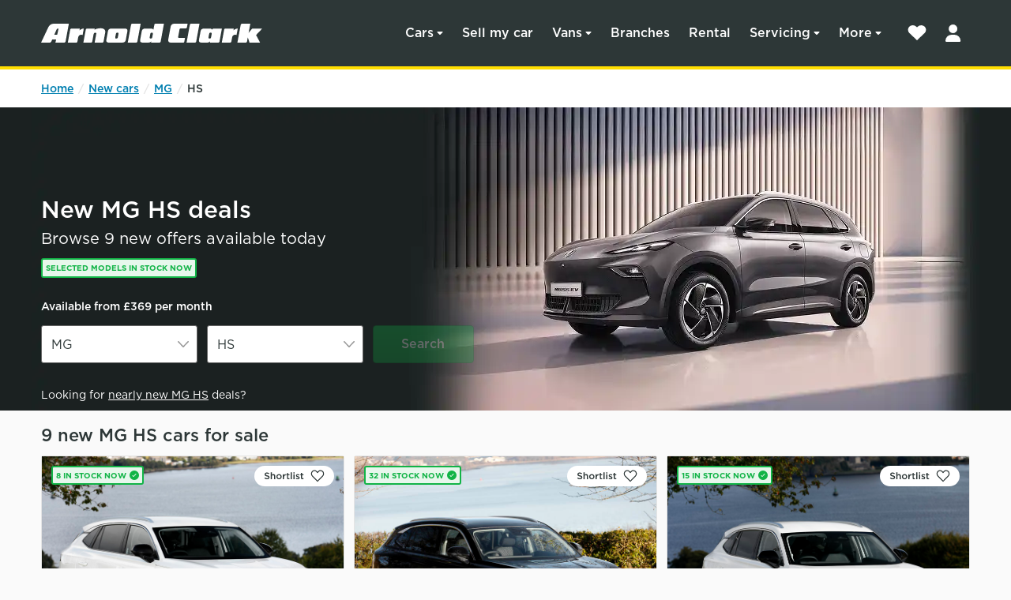

--- FILE ---
content_type: text/html; charset=utf-8
request_url: https://www.arnoldclark.com/new-cars/mg/hs
body_size: 20714
content:
<!DOCTYPE html>

<html lang="en-GB" class="js-off">
<head>
  <meta charset="utf-8">
  <meta name="viewport" content="width=device-width, initial-scale=1">

  <title>New MG HS deals</title>
  
  <script>
  window.authOptions = {
    domain: 'https://account.arnoldclark.com',
    clientId: 'v7nqhDVIrHR9wbW2eyUXnOxcsLHTcGvp',
    cacheLocation: 'localstorage',
    authorizationParams: {
      scope: 'openid profile',
      audience: 'https://mobile.arnoldclark.com',
    },     
  }
</script>

<script 
  id='checkSSOLogin' 
  src='/assets/packs/js/check_sso-5b8ca3539f1c7dce571e.js'>
</script>

    <link rel="preconnect" href="https://www.googletagmanager.com">
    <link rel="dns-prefetch" href="https://www.googletagmanager.com">
    <link rel="preconnect" href="https://apikeys.civiccomputing.com">
    <link rel="dns-prefetch" href="https://apikeys.civiccomputing.com">
    

    <meta name="description" content="Browse and compare MG HS deals - exclusively available at Arnold Clark. Save on a new MG HS today.">

  <script>
  if (
    'addEventListener' in window &&
    'classList' in document.documentElement &&
    'localStorage' in window &&
    'querySelector' in document
  ) {
    document.documentElement.classList.remove('js-off');
    document.documentElement.classList.add('js-on');
  }
</script>


  <link rel="stylesheet" href="https://cdn.fonts.net/t/1.css?apiType=css&projectid=cf8a8f4e-30dc-4da4-974a-eb6d3226091f" media="print" onload="this.media='all'">
  <link rel="stylesheet" href="/assets/application-c5736bc7c88e0549792df77ed70021171f3ec2790a745ca9770e8d461ea746d5.css" media="screen" />
    <link rel="stylesheet" href="/assets/offers/show-4e4305a368de9ecd1d904b8ec0d1aa2d828583832004f7d050fc940d6cb33543.css" media="screen" />


    <script src="/assets/packs/js/vendor_react-c7149d391f7afe5cba5b.js" defer="defer"></script>
<script src="/assets/packs/js/261-cfd39a3d3d6bde26453f.js" defer="defer"></script>
<script src="/assets/packs/js/824-8dad37cb4fd88afe44d9.js" defer="defer"></script>
<script src="/assets/packs/js/536-ccef77e42402d43f62ff.js" defer="defer"></script>
<script src="/assets/packs/js/14-dc2514b578822cc997fc.js" defer="defer"></script>
<script src="/assets/packs/js/664-4fe48ec445b5f56304a4.js" defer="defer"></script>
<script src="/assets/packs/js/531-b1e2f0640ca91fe2ab37.js" defer="defer"></script>
<script src="/assets/packs/js/576-2fb97f075d21a6b3773e.js" defer="defer"></script>
<script src="/assets/packs/js/application-5d22b2e4c88c450f9eed.js" defer="defer"></script>


    <link rel="preload" href="https://cc.cdn.civiccomputing.com/9/cookieControl-9.x.min.js" as="script" />

  <meta name="csrf-param" content="authenticity_token" />
<meta name="csrf-token" content="ZdBonAWRqEgLMJG0dt2FhXDxAt/RSfz46RJfpKgDhYRiA+u2rhYud8vcAvx8T6wQjDn6M/dkNGjFrDdfccjSCw==" />

  


  <script id="dataLayer">
    var dataLayer = [{"content_group":"new offers","experiments":{},"loggedIn":false}];
  </script>

  <link rel="canonical" href="https://www.arnoldclark.com/new-cars/mg/hs" />
  <meta name="facebook-domain-verification" content="zvg4rbxhc2k73rm5giqih8c0s9h3fk">
  <meta name="clarity-site-verification" content="145ec0a8-53ea-459d-b41b-80f29328b765">
  <link rel="apple-touch-icon" type="image/png" href="/assets/icons/apple-touch-icon-60x60-5875a8c08902d6c86fb80daa71560f65b79300cda5ed6067832436292e43ecb8.png" sizes="60x60" />
<link rel="apple-touch-icon" type="image/png" href="/assets/icons/apple-touch-icon-72x72-4ed7fa60037ffb33a6fda9cbd66fc71366f5c992de706bbac577ac77adb1e52d.png" sizes="72x72" />
<link rel="apple-touch-icon" type="image/png" href="/assets/icons/apple-touch-icon-114x114-133c66a2931ffb96c3c7e248b94bd0e54d60529c88ada80f4f02446eeed3a630.png" sizes="114x114" />
<link rel="apple-touch-icon" type="image/png" href="/assets/icons/apple-touch-icon-152x152-98bc76665f9a94f31427e7005831fa2f42851bfb3c5fdb0ab13dd615c95f87ce.png" sizes="152x152" />
<link rel="apple-touch-icon" type="image/png" href="/assets/icons/apple-touch-icon-180x180-7d7f9cf3cdb6de224d05bea62a07dc2cb93e35bf57356c027d0576951ff5a414.png" sizes="180x180" />
<link rel="icon" type="image/png" href="/assets/icons/favicon-48x48-75bbbbf639f24415ea729efee22514fca857173b5460bf62f34f3ae4ab90819f.png" sizes="48x48" />
<link rel="icon" type="image/png" href="/assets/icons/favicon-192x192-8010712b527b36e691e85e165d0322384039e3647f33a4b9b69cb49214484ede.png" sizes="192x192" />
<meta name="theme-color" content="#2d3737">

  <meta property="og:title" content="New MG HS deals">
<meta property="og:description" content="Browse and compare MG HS deals - exclusively available at Arnold Clark. Save on a new MG HS today.">

    <meta property="og:image" content="https://www.arnoldclark.com/cdn/images/social/ac-logo-yellow200x200.jpg">

<meta name="twitter:site" content="@arnoldclark">
<meta name="twitter:card" content="summary">
</head>

<body class="ac-realsale">
  <!-- Google Tag Manager -->
<noscript>
  <iframe src="//www.googletagmanager.com/ns.html?id=GTM-NCZ86Q" height="0" width="0" style="display:none;visibility:hidden"></iframe>
</noscript>

<!-- Begin GTM With CookieControl consents -->
<script>
  function gtag(){dataLayer.push(arguments)}function getCookie(e){
  for(var c=e+"=",d=decodeURIComponent(document.cookie).split(";"),b=0;b<d.length;b++)
  {for(var a=d[b];" "==a.charAt(0);)a=a.substring(1);if(0==a.indexOf(c))
  return a.substring(c.length,a.length)}return""}var cookieConsents=getCookie("CookieControl"),
  ad_storage=cookieConsents.indexOf('marketing":"accepted')> -1?"granted":"denied",
  analytics_storage=cookieConsents.indexOf('analytics":"accepted')> -1?"granted":"denied";
  gtag('consent','default',{'functionality_storage':'granted','ad_storage':ad_storage,
  'ad_user_data':ad_storage,'ad_personalization':ad_storage,
  'analytics_storage':analytics_storage,'wait_for_update':500});
  (function(w,d,s,l,i){w[l]=w[l]||[];w[l].push({'gtm.start':
  new Date().getTime(),event:'gtm.js'});var f=d.getElementsByTagName(s)[0],
  j=d.createElement(s),dl=l!='dataLayer'?'&l='+l:'';j.async=true;j.src=
  'https://www.googletagmanager.com/gtm.js?id='+i+dl;f.parentNode.insertBefore(j,f);
  })(window,document,'script','dataLayer','GTM-NCZ86Q');
</script>
<!-- End GTM With CookieControl consents -->
<!-- End Google Tag Manager -->

  <a class="ch-skip" href="#main">Skip to main content</a>
  <header class="ac-new-header" role="banner">
  <div class="ch-container ch-display--flex ch-align-items--center">
    <a href="https://www.arnoldclark.com" class="ac-new-header__logo">
      <img src="https://www.arnoldclark.com/assets/application/arnold-clark-logo-white-5d3373aeb4c27fbaa52524e1cd953e7791d812e519a3650d2a9fe9897393d45d.svg" alt="Arnold Clark" width="280" height="24">
    </a>
    <nav role="navigation" class="ch-display--flex ch-align-items--center">
  <div class="ac-nav__wrapper" data-nav-id="nav-wrapper" aria-expanded="false">
    <div class="ac-nav__mobile-header">
      <a href="https://www.arnoldclark.com" data-nav-id="nav-menu-logo" class="ch-display--block">
        <img src="https://www.arnoldclark.com/assets/navigation/ac-emblem-f5296fdb2142e5cd4fdfb74a3e64c3eb77472c0c63765a218141b18b3f5e65a9.svg" alt="Back to home" loading="lazy" width="36" height="36">
      </a>
      <button data-nav-id="nav-menu-back" type="button" class="ch-btn ac-nav__back-button ch-display--none">
        <img src="https://www.arnoldclark.com/assets/navigation/back-arrow-c5e2ca173f3713967a860afff0b72afef1f335cebaae8a49918144b18ec3e509.svg" alt="Close menu" loading="lazy" class="ch-mr--2" width="20" height="20">Back
      </button>
      <button class="ac-nav__close-button" data-nav-id="nav-close-button" type="button">
        <img src="https://www.arnoldclark.com/assets/navigation/close-efb15eac75a9ef4138bc2be3e7eec63b5f8be6e34cef6d84e3c9dfc85cfdb64a.svg" alt="Close menu" loading="lazy" width="48" height="48">
      </button>
    </div>
    
    <nav
  class="ac-nav "
  data-level="0"
> 
    
<ul
  class="ac-nav__list"
  role="menu"
  data-nav-id="home"
>
    <li class="ac-nav__item">
        <a
          data-parent-level="0"
          class="ac-nav__link ac-nav__link--submenu ac-nav__link--top-level"
          href="#menu-cars"
        >
          Cars
        </a>


        <nav
  class="ac-nav ac-nav--submenu ac-nav--hidden"
  data-level="3"
> 
      <h3 class="ac-nav__subheading ac-nav__subheading--category">
    Cars
  </h3>

<ul
  class="ac-nav__list"
  role="menu"
  data-nav-id="home"
>
    <li class="ac-nav__item">
        <a
          data-parent-level="3"
          class="ac-nav__link  "
          href="/vehicles"
        >
          Search
        </a>


    </li>
    <li class="ac-nav__item">
        <a
          data-parent-level="3"
          class="ac-nav__link  "
          href="/used-cars"
        >
          Used cars
        </a>


    </li>
    <li class="ac-nav__item">
        <a
          data-parent-level="3"
          class="ac-nav__link  "
          href="/new-cars"
        >
          New cars
        </a>


    </li>
    <li class="ac-nav__item">
        <a
          data-parent-level="3"
          class="ac-nav__link  "
          href="/nearly-new-cars"
        >
          Nearly-new cars
        </a>


    </li>
    <li class="ac-nav__item">
        <a
          data-parent-level="3"
          class="ac-nav__link  "
          href="/electric-cars"
        >
          Electric cars
        </a>


    </li>
    <li class="ac-nav__item">

        <!-- Mobile list items -->
        <select class="ac-nav__link ac-nav__link--select">
            <option 
              value="#"
            >
              Makes
            </option>
            <option 
              value="/abarth"
            >
              Abarth
            </option>
            <option 
              value="/alfa-romeo"
            >
              Alfa Romeo
            </option>
            <option 
              value="/alpine"
            >
              Alpine
            </option>
            <option 
              value="/bmw"
            >
              BMW
            </option>
            <option 
              value="/byd"
            >
              BYD
            </option>
            <option 
              value="/chery"
            >
              Chery
            </option>
            <option 
              value="/citroen"
            >
              Citroën
            </option>
            <option 
              value="/corvette"
            >
              Corvette
            </option>
            <option 
              value="/cupra"
            >
              CUPRA
            </option>
            <option 
              value="/dacia"
            >
              Dacia
            </option>
            <option 
              value="/ds"
            >
              DS
            </option>
            <option 
              value="/fiat"
            >
              Fiat
            </option>
            <option 
              value="/geely"
            >
              Geely
            </option>
            <option 
              value="/genesis"
            >
              Genesis
            </option>
            <option 
              value="/gwm"
            >
              GWM
            </option>
            <option 
              value="/honda"
            >
              Honda
            </option>
            <option 
              value="/hyundai"
            >
              Hyundai
            </option>
            <option 
              value="/jaecoo"
            >
              JAECOO
            </option>
            <option 
              value="/jeep"
            >
              Jeep
            </option>
            <option 
              value="/kia"
            >
              Kia
            </option>
            <option 
              value="/leapmotor"
            >
              Leapmotor
            </option>
            <option 
              value="/maserati"
            >
              Maserati
            </option>
            <option 
              value="/mazda"
            >
              Mazda
            </option>
            <option 
              value="/mercedes-benz"
            >
              Mercedes-Benz
            </option>
            <option 
              value="/mg"
            >
              MG
            </option>
            <option 
              value="/mini"
            >
              MINI
            </option>
            <option 
              value="/omoda"
            >
              OMODA
            </option>
            <option 
              value="/peugeot"
            >
              Peugeot
            </option>
            <option 
              value="/renault"
            >
              Renault
            </option>
            <option 
              value="/seat"
            >
              SEAT
            </option>
            <option 
              value="/skoda"
            >
              Škoda
            </option>
            <option 
              value="/smart"
            >
              smart
            </option>
            <option 
              value="/vauxhall"
            >
              Vauxhall
            </option>
            <option 
              value="/volkswagen"
            >
              Volkswagen
            </option>
            <option 
              value="/volvo"
            >
              Volvo
            </option>
        </select>

    </li>
    <li class="ac-nav__item">
        <a
          data-parent-level="3"
          class="ac-nav__link  "
          href="/luxury-cars"
        >
          Luxury cars
        </a>


    </li>
    <li class="ac-nav__item">
        <a
          data-parent-level="3"
          class="ac-nav__link  "
          href="/motability"
        >
          Motability
        </a>


    </li>
    <li class="ac-nav__item">
        <a
          data-parent-level="3"
          class="ac-nav__link  "
          href="https://www.arnoldclarkleasing.com/personal"
            target="_blank"
        >
          Personal car leasing
        </a>


    </li>
</ul>

    <!-- Desktop list items -->
    <div class="ac-nav__secondary-list">
      <h3 class="ac-nav__subheading">Makes</h3>
      <ul class="ac-nav__list">
            <li class="ac-nav__item">
              <a
                data-parent-level="3"
                class="ac-nav__link "
                href="/abarth"
              >
                Abarth
              </a>
            </li>
            <li class="ac-nav__item">
              <a
                data-parent-level="3"
                class="ac-nav__link "
                href="/alfa-romeo"
              >
                Alfa Romeo
              </a>
            </li>
            <li class="ac-nav__item">
              <a
                data-parent-level="3"
                class="ac-nav__link "
                href="/alpine"
              >
                Alpine
              </a>
            </li>
            <li class="ac-nav__item">
              <a
                data-parent-level="3"
                class="ac-nav__link "
                href="/bmw"
              >
                BMW
              </a>
            </li>
            <li class="ac-nav__item">
              <a
                data-parent-level="3"
                class="ac-nav__link "
                href="/byd"
              >
                BYD
              </a>
            </li>
            <li class="ac-nav__item">
              <a
                data-parent-level="3"
                class="ac-nav__link "
                href="/chery"
              >
                Chery
              </a>
            </li>
            <li class="ac-nav__item">
              <a
                data-parent-level="3"
                class="ac-nav__link "
                href="/citroen"
              >
                Citroën
              </a>
            </li>
            <li class="ac-nav__item">
              <a
                data-parent-level="3"
                class="ac-nav__link "
                href="/corvette"
              >
                Corvette
              </a>
            </li>
            <li class="ac-nav__item">
              <a
                data-parent-level="3"
                class="ac-nav__link "
                href="/cupra"
              >
                CUPRA
              </a>
            </li>
            <li class="ac-nav__item">
              <a
                data-parent-level="3"
                class="ac-nav__link "
                href="/dacia"
              >
                Dacia
              </a>
            </li>
            <li class="ac-nav__item">
              <a
                data-parent-level="3"
                class="ac-nav__link "
                href="/ds"
              >
                DS
              </a>
            </li>
            <li class="ac-nav__item">
              <a
                data-parent-level="3"
                class="ac-nav__link "
                href="/fiat"
              >
                Fiat
              </a>
            </li>
            <li class="ac-nav__item">
              <a
                data-parent-level="3"
                class="ac-nav__link "
                href="/geely"
              >
                Geely
              </a>
            </li>
            <li class="ac-nav__item">
              <a
                data-parent-level="3"
                class="ac-nav__link "
                href="/genesis"
              >
                Genesis
              </a>
            </li>
            <li class="ac-nav__item">
              <a
                data-parent-level="3"
                class="ac-nav__link "
                href="/gwm"
              >
                GWM
              </a>
            </li>
            <li class="ac-nav__item">
              <a
                data-parent-level="3"
                class="ac-nav__link "
                href="/honda"
              >
                Honda
              </a>
            </li>
            <li class="ac-nav__item">
              <a
                data-parent-level="3"
                class="ac-nav__link "
                href="/hyundai"
              >
                Hyundai
              </a>
            </li>
            <li class="ac-nav__item">
              <a
                data-parent-level="3"
                class="ac-nav__link "
                href="/jaecoo"
              >
                JAECOO
              </a>
            </li>
            <li class="ac-nav__item">
              <a
                data-parent-level="3"
                class="ac-nav__link "
                href="/jeep"
              >
                Jeep
              </a>
            </li>
            <li class="ac-nav__item">
              <a
                data-parent-level="3"
                class="ac-nav__link "
                href="/kia"
              >
                Kia
              </a>
            </li>
            <li class="ac-nav__item">
              <a
                data-parent-level="3"
                class="ac-nav__link "
                href="/leapmotor"
              >
                Leapmotor
              </a>
            </li>
            <li class="ac-nav__item">
              <a
                data-parent-level="3"
                class="ac-nav__link "
                href="/maserati"
              >
                Maserati
              </a>
            </li>
            <li class="ac-nav__item">
              <a
                data-parent-level="3"
                class="ac-nav__link "
                href="/mazda"
              >
                Mazda
              </a>
            </li>
            <li class="ac-nav__item">
              <a
                data-parent-level="3"
                class="ac-nav__link "
                href="/mercedes-benz"
              >
                Mercedes-Benz
              </a>
            </li>
            <li class="ac-nav__item">
              <a
                data-parent-level="3"
                class="ac-nav__link "
                href="/mg"
              >
                MG
              </a>
            </li>
            <li class="ac-nav__item">
              <a
                data-parent-level="3"
                class="ac-nav__link "
                href="/mini"
              >
                MINI
              </a>
            </li>
            <li class="ac-nav__item">
              <a
                data-parent-level="3"
                class="ac-nav__link "
                href="/omoda"
              >
                OMODA
              </a>
            </li>
            <li class="ac-nav__item">
              <a
                data-parent-level="3"
                class="ac-nav__link "
                href="/peugeot"
              >
                Peugeot
              </a>
            </li>
            <li class="ac-nav__item">
              <a
                data-parent-level="3"
                class="ac-nav__link "
                href="/renault"
              >
                Renault
              </a>
            </li>
            <li class="ac-nav__item">
              <a
                data-parent-level="3"
                class="ac-nav__link "
                href="/seat"
              >
                SEAT
              </a>
            </li>
            <li class="ac-nav__item">
              <a
                data-parent-level="3"
                class="ac-nav__link "
                href="/skoda"
              >
                Škoda
              </a>
            </li>
            <li class="ac-nav__item">
              <a
                data-parent-level="3"
                class="ac-nav__link "
                href="/smart"
              >
                smart
              </a>
            </li>
            <li class="ac-nav__item">
              <a
                data-parent-level="3"
                class="ac-nav__link "
                href="/vauxhall"
              >
                Vauxhall
              </a>
            </li>
            <li class="ac-nav__item">
              <a
                data-parent-level="3"
                class="ac-nav__link "
                href="/volkswagen"
              >
                Volkswagen
              </a>
            </li>
            <li class="ac-nav__item">
              <a
                data-parent-level="3"
                class="ac-nav__link "
                href="/volvo"
              >
                Volvo
              </a>
            </li>
      </ul>
    </div>




      <h3 class="ac-nav__subheading ac-nav__subheading--find-out-more">
    Find out more
  </h3>

<ul
  class="ac-nav__list  ac-nav__list--find-out-more"
  role="menu"
  data-nav-id="home"
>
    <li class="ac-nav__item">
      <a
        data-parent-level="3"
        class="ac-nav__link  "
        href="/car-finance"
      >
        Car finance
      </a>

    </li>
    <li class="ac-nav__item">
      <a
        data-parent-level="3"
        class="ac-nav__link  "
        href="/electric-cars"
      >
        Electric car buying
      </a>

    </li>
    <li class="ac-nav__item">
      <a
        data-parent-level="3"
        class="ac-nav__link  "
        href="/servicing/complete-aftercare"
      >
        Aftercare range
      </a>

    </li>
    <li class="ac-nav__item">
      <a
        data-parent-level="3"
        class="ac-nav__link  "
        href="/best-deal-guarantee"
      >
        Our Best Deal Guarantee
      </a>

    </li>

</ul>

</nav>

    </li>
    <li class="ac-nav__item">
        <a
          data-parent-level="0"
          class="ac-nav__link  ac-nav__link--top-level"
          href="/sell-my-car"
        >
          Sell my car
        </a>


    </li>
    <li class="ac-nav__item">
        <a
          data-parent-level="0"
          class="ac-nav__link ac-nav__link--submenu ac-nav__link--top-level"
          href="#vans"
        >
          Vans
        </a>


        <nav
  class="ac-nav ac-nav--submenu ac-nav--hidden"
  data-level="3"
> 
      <h3 class="ac-nav__subheading ac-nav__subheading--category">
    Vans
  </h3>

<ul
  class="ac-nav__list"
  role="menu"
  data-nav-id="home"
>
    <li class="ac-nav__item">
        <a
          data-parent-level="3"
          class="ac-nav__link  "
          href="/van-store"
        >
          Vanstore
        </a>


    </li>
    <li class="ac-nav__item">
        <a
          data-parent-level="3"
          class="ac-nav__link  "
          href="/vehicles?search_type=Vans&amp;payment_type=cash"
            rel="noindex, nofollow"
        >
          Used vans
        </a>


    </li>
    <li class="ac-nav__item">
        <a
          data-parent-level="3"
          class="ac-nav__link  "
          href="/new-vans"
        >
          New vans
        </a>


    </li>
    <li class="ac-nav__item">
        <a
          data-parent-level="3"
          class="ac-nav__link  "
          href="/nearly-new-vans"
        >
          Nearly-new vans
        </a>


    </li>
    <li class="ac-nav__item">
        <a
          data-parent-level="3"
          class="ac-nav__link  "
          href="/van-store#locations"
        >
          Branches
        </a>


    </li>
    <li class="ac-nav__item">
        <a
          data-parent-level="3"
          class="ac-nav__link  "
          href="https://www.arnoldclarkleasing.com/business-quote"
            target="_blank"
        >
          Van leasing
        </a>


    </li>
</ul>





      <h3 class="ac-nav__subheading ac-nav__subheading--find-out-more">
    Find out more
  </h3>

<ul
  class="ac-nav__list  ac-nav__list--find-out-more"
  role="menu"
  data-nav-id="home"
>
    <li class="ac-nav__item">
      <a
        data-parent-level="3"
        class="ac-nav__link  "
        href="/sell-my-van"
      >
        Sell your van
      </a>

    </li>
    <li class="ac-nav__item">
      <a
        data-parent-level="3"
        class="ac-nav__link  "
        href="/servicing"
      >
        Servicing
      </a>

    </li>
    <li class="ac-nav__item">
      <a
        data-parent-level="3"
        class="ac-nav__link  "
        href="/coachbuilders"
      >
        Van conversions
      </a>

    </li>

</ul>

</nav>

    </li>
    <li class="ac-nav__item">
        <a
          data-parent-level="0"
          class="ac-nav__link  ac-nav__link--top-level"
          href="/find-a-dealer"
        >
          Branches
        </a>


    </li>
    <li class="ac-nav__item">
        <a
          data-parent-level="0"
          class="ac-nav__link  ac-nav__link--top-level"
          href="https://www.arnoldclarkrental.com/"
            target="_blank"
        >
          Rental
        </a>


    </li>
    <li class="ac-nav__item">
        <a
          data-parent-level="0"
          class="ac-nav__link ac-nav__link--submenu ac-nav__link--top-level"
          href="#servicing"
        >
          Servicing
        </a>


        <nav
  class="ac-nav ac-nav--submenu ac-nav--hidden"
  data-level="3"
> 
      <h3 class="ac-nav__subheading ac-nav__subheading--category">
    Servicing and repairs
  </h3>

<ul
  class="ac-nav__list"
  role="menu"
  data-nav-id="home"
>
    <li class="ac-nav__item">
        <a
          data-parent-level="3"
          class="ac-nav__link  "
          href="/servicing/book"
            rel="nofollow"
        >
          Book a Service or MOT
        </a>


    </li>
    <li class="ac-nav__item">
        <a
          data-parent-level="3"
          class="ac-nav__link  "
          href="/servicing/manufacturer"
        >
          Manufacturer servicing
        </a>


    </li>
    <li class="ac-nav__item">
        <a
          data-parent-level="3"
          class="ac-nav__link  "
          href="/servicing/value"
        >
          Value servicing
        </a>


    </li>
    <li class="ac-nav__item">
        <a
          data-parent-level="3"
          class="ac-nav__link  "
          href="/servicing"
        >
          More servicing options
        </a>


    </li>
    <li class="ac-nav__item">
        <a
          data-parent-level="3"
          class="ac-nav__link  "
          href="/servicing/tyres/prices"
        >
          Tyres
        </a>


    </li>
    <li class="ac-nav__item">
        <a
          data-parent-level="3"
          class="ac-nav__link  "
          href="https://www.arnoldclarkautoparts.com/"
            target="_blank"
        >
          Parts &amp; Accessories
        </a>


    </li>
</ul>





      <h3 class="ac-nav__subheading ac-nav__subheading--find-out-more">
    Find out more
  </h3>

<ul
  class="ac-nav__list  ac-nav__list--find-out-more"
  role="menu"
  data-nav-id="home"
>
    <li class="ac-nav__item">
      <a
        data-parent-level="3"
        class="ac-nav__link  "
        href="/aftercare-car-warranty"
      >
        Aftercare warranty
      </a>

    </li>
    <li class="ac-nav__item">
      <a
        data-parent-level="3"
        class="ac-nav__link  "
        href="/servicing/accident-repairs"
      >
        Accident repairs
      </a>

    </li>
    <li class="ac-nav__item">
      <a
        data-parent-level="3"
        class="ac-nav__link  "
        href="/accist"
      >
        Accist accident management
      </a>

    </li>
    <li class="ac-nav__item">
      <a
        data-parent-level="3"
        class="ac-nav__link  "
        href="/servicing/electric-car"
      >
        Electric car servicing
      </a>

    </li>
    <li class="ac-nav__item">
      <a
        data-parent-level="3"
        class="ac-nav__link  "
        href="/servicing/pay-monthly"
      >
        Interest free payment plans
      </a>

    </li>
    <li class="ac-nav__item">
      <a
        data-parent-level="3"
        class="ac-nav__link  "
        href="/coachbuilders"
      >
        Coachbuilders
      </a>

    </li>
    <li class="ac-nav__item">
      <a
        data-parent-level="3"
        class="ac-nav__link  "
        href="/servicing"
      >
        Why choose Arnold Clark?
      </a>

    </li>

</ul>

</nav>

    </li>
    <li class="ac-nav__item">
        <a
          data-parent-level="0"
          class="ac-nav__link ac-nav__link--submenu ac-nav__link--top-level"
          href="#more"
        >
          More
        </a>


        <nav
  class="ac-nav ac-nav--submenu ac-nav--hidden"
  data-level="3"
> 
      <h3 class="ac-nav__subheading ac-nav__subheading--category">
    More from us
  </h3>

<ul
  class="ac-nav__list"
  role="menu"
  data-nav-id="home"
>
    <li class="ac-nav__item">
        <a
          data-parent-level="3"
          class="ac-nav__link  "
          href="https://www.arnoldclarkleasing.com/business"
            target="_blank"
        >
          Business leasing
        </a>


    </li>
    <li class="ac-nav__item">
        <a
          data-parent-level="3"
          class="ac-nav__link  "
          href="https://www.arnoldclarkautoparts.com/"
            target="_blank"
        >
          Autoparts
        </a>


    </li>
    <li class="ac-nav__item">
        <a
          data-parent-level="3"
          class="ac-nav__link  "
          href="https://www.centralcarauctions.com/"
            target="_blank"
        >
          Central Car Auctions
        </a>


    </li>
    <li class="ac-nav__item">
        <a
          data-parent-level="3"
          class="ac-nav__link  "
          href="https://www.gtg.co.uk/"
            target="_blank"
        >
          GTG Training
        </a>


    </li>
    <li class="ac-nav__item">
        <a
          data-parent-level="3"
          class="ac-nav__link  "
          href="https://bumblebeeev.com/"
            target="_blank"
        >
          Bumblebee EV
        </a>


    </li>
    <li class="ac-nav__item">
        <a
          data-parent-level="3"
          class="ac-nav__link  "
          href="/charge"
        >
          Charge
        </a>


    </li>
    <li class="ac-nav__item">
        <a
          data-parent-level="3"
          class="ac-nav__link  "
          href="/insurance"
        >
          Insurance
        </a>


    </li>
    <li class="ac-nav__item">
        <a
          data-parent-level="3"
          class="ac-nav__link  "
          href="/vehicles?body_type%5B%5D=Motorbike"
            rel="noindex, nofollow"
        >
          Motorbikes
        </a>


    </li>
</ul>





      <h3 class="ac-nav__subheading ac-nav__subheading--find-out-more">
    Find out more
  </h3>

<ul
  class="ac-nav__list  ac-nav__list--find-out-more"
  role="menu"
  data-nav-id="home"
>
    <li class="ac-nav__item">
      <a
        data-parent-level="3"
        class="ac-nav__link  "
        href="/help"
      >
        Help &amp; Support
      </a>

    </li>
    <li class="ac-nav__item">
      <a
        data-parent-level="3"
        class="ac-nav__link  "
        href="/careers"
      >
        Careers
      </a>

    </li>
    <li class="ac-nav__item">
      <a
        data-parent-level="3"
        class="ac-nav__link  "
        href="/car-finance"
      >
        Car finance guide
      </a>

    </li>
    <li class="ac-nav__item">
      <a
        data-parent-level="3"
        class="ac-nav__link  "
        href="/car-valuation/part-exchange"
      >
        Part exchange
      </a>

    </li>
    <li class="ac-nav__item">
      <a
        data-parent-level="3"
        class="ac-nav__link  "
        href="/electric-cars"
      >
        Electric car buying
      </a>

    </li>
    <li class="ac-nav__item">
      <a
        data-parent-level="3"
        class="ac-nav__link  "
        href="/click-and-collect"
      >
        Click &amp; Collect
      </a>

    </li>
    <li class="ac-nav__item">
      <a
        data-parent-level="3"
        class="ac-nav__link  "
        href="/coachbuilders/mobility-adaptations"
      >
        Mobility adaptations
      </a>

    </li>
    <li class="ac-nav__item">
      <a
        data-parent-level="3"
        class="ac-nav__link  "
        href="/community"
      >
        Community
      </a>

    </li>
    <li class="ac-nav__item">
      <a
        data-parent-level="3"
        class="ac-nav__link  "
        href="/newsroom"
      >
        Newsroom
      </a>

    </li>
    <li class="ac-nav__item">
      <a
        data-parent-level="3"
        class="ac-nav__link  "
        href="/blog"
      >
        Blog
      </a>

    </li>

</ul>

</nav>

    </li>
</ul>





</nav>

    
    <div class="ac-nav__footer">
      <div class="ac-nav__tools">
        <a href="/help"
          class="ac-nav__help"
        >
          <img src="https://www.arnoldclark.com/assets/navigation/help-8be80905fafc6d9368499428af443655de790e4368343c655750d3ee759551da.svg" loading="lazy" class="ch-mr--2" alt="" width="24" height="24">Help &amp; Support
        </a>
      </div>
      <div class="ac-nav__trustpilot">
        <span class="ch-fw--500">Rated Excellent</span> on <img src="/assets/application/trustpilot/trustpilot-logo-green-black-648fc7ae33f60ac48db9229a0e02f656ed6e3ffae0bad692c7f5339c9a51237c.svg" alt="Trustpilot" loading="lazy" width="114" height="28">
      </div>
    </div>
  </div>
  <div class="ch-flex--none md:ch-ml--2">
    <a class="ch-display--inline-block ac-nav__shortlist" data-gtm-track="interaction" data-gtm-track-action="Clicked header shortlist" data-gtm-track-label="Web mobile" rel="nofollow" href="/shortlist">
      <span class="ac-nav__shortlist--label ch-reader" >Shortlist</span>
</a>    <button 
      class="ch-display--inline-block ac-nav__login"
      data-gtm-track="click_cta"
      data-gtm-track-label="Login - Main Nav"
    > 
      <span class="ch-reader ac-nav__login--label">Log in to your account</span>
    </button>
  </div>
  <button class="ac-nav__menu-button" data-nav-id="nav-menu-button" type="button" aria-haspopup="true" aria-expanded="false">
    <img src="https://www.arnoldclark.com/assets/navigation/menu-bc84448a258f694da9529c12e1eafd5d4d69123ee21307c2bc554ab0fb518d11.svg" alt="" width="28" height="20" class="ch-mh--auto">
    <span class="ch-reader">Menu</span>
  </button>
</nav>

  </div>
</header>

  <main id="main">
    



<div class="ch-bg--white">
  <nav class="ch-container ch-pa--2">
    <ul class="ch-breadcrumb">
      <li class="ch-breadcrumb__item">
        <a href="https://www.arnoldclark.com">Home</a>
      </li>
      <li class="ch-breadcrumb__item ch-text--ellipsis"><a href="/new-cars">New cars</a></li><li class="ch-breadcrumb__item ch-text--ellipsis"><a href="/new-cars/mg">MG</a></li><li class="ch-breadcrumb__item ch-text--ellipsis">HS</li>
    </ul>
  </nav>
</div>

<div class="ac-subheader--new ch-color--white ch-display--flex ch-flex-flow--column-nowrap sm:ch-justify-content--center">
<div class="header__image ch-container">
    <picture>
      <source media="(min-width: 992px)" srcset="https://www.arnoldclark.com/cdn/images/shared/online-showroom/mg/desktop.webp" type="image/webp">
      <source media="(min-width: 992px)" srcset="https://www.arnoldclark.com/cdn/images/shared/online-showroom/mg/desktop.jpg">
      <source media="(min-width: 768px)" srcset="https://www.arnoldclark.com/cdn/images/shared/online-showroom/mg/tablet.webp" type="image/webp">
      <source media="(min-width: 768px)" srcset="https://www.arnoldclark.com/cdn/images/shared/online-showroom/mg/tablet.jpg">
      <source srcset="https://www.arnoldclark.com/cdn/images/shared/online-showroom/mg/mobile.webp" type="image/webp">
      <source srcset="https://www.arnoldclark.com/cdn/images/shared/online-showroom/mg/mobile.jpg">
      <img alt="" src="https://www.arnoldclark.com/cdn/images/shared/online-showroom/mg/desktop.jpg" fetchpriority="high" width="1200" height="384">
    </picture>
</div>

  <div class="header__content">
    <div class="ch-container">
      <div class="ch-mt--2">
        <h1 class="ch-fs--5 sm:ch-fs--6 ch-text--bold ch-pt--3 sm:ch-pt--1 ch-mb--1">New MG HS deals</h1>
        <p class="ch-fs--3 sm:ch-fs--4">Browse 9 new offers available today</p>

        <p class="ch-chip header-chip ch-ba--2 ch-bc--ac-green sm:ch-mb--4">Selected models in stock now</p>
        <p class="ch-mb--0 ch-text--bold">Available from £369 per month</p>

      </div>
      <div>
  <div data-react-class="offers/offersNavigation" data-react-props="{&quot;baseUrl&quot;:&quot;/new-cars&quot;,&quot;selectedMake&quot;:&quot;mg&quot;,&quot;makesAndModels&quot;:{&quot;abarth&quot;:[{&quot;key&quot;:&quot;500&quot;,&quot;display&quot;:&quot;500&quot;},{&quot;key&quot;:&quot;600&quot;,&quot;display&quot;:&quot;600&quot;}],&quot;alfa-romeo&quot;:[{&quot;key&quot;:&quot;junior&quot;,&quot;display&quot;:&quot;Junior&quot;}],&quot;alpine&quot;:[{&quot;key&quot;:&quot;a110&quot;,&quot;display&quot;:&quot;A110&quot;},{&quot;key&quot;:&quot;a290&quot;,&quot;display&quot;:&quot;A290&quot;},{&quot;key&quot;:&quot;a390&quot;,&quot;display&quot;:&quot;A390&quot;}],&quot;bmw&quot;:[{&quot;key&quot;:&quot;1-series&quot;,&quot;display&quot;:&quot;1 Series&quot;},{&quot;key&quot;:&quot;2-series&quot;,&quot;display&quot;:&quot;2 Series&quot;},{&quot;key&quot;:&quot;3-series&quot;,&quot;display&quot;:&quot;3 Series&quot;},{&quot;key&quot;:&quot;4-series&quot;,&quot;display&quot;:&quot;4 Series&quot;},{&quot;key&quot;:&quot;5-series&quot;,&quot;display&quot;:&quot;5 Series&quot;},{&quot;key&quot;:&quot;7-series&quot;,&quot;display&quot;:&quot;7 Series&quot;},{&quot;key&quot;:&quot;i4&quot;,&quot;display&quot;:&quot;i4&quot;},{&quot;key&quot;:&quot;i5&quot;,&quot;display&quot;:&quot;i5&quot;},{&quot;key&quot;:&quot;i7&quot;,&quot;display&quot;:&quot;i7&quot;},{&quot;key&quot;:&quot;ix&quot;,&quot;display&quot;:&quot;iX&quot;},{&quot;key&quot;:&quot;ix1&quot;,&quot;display&quot;:&quot;iX1&quot;},{&quot;key&quot;:&quot;ix2&quot;,&quot;display&quot;:&quot;iX2&quot;},{&quot;key&quot;:&quot;ix3&quot;,&quot;display&quot;:&quot;iX3&quot;},{&quot;key&quot;:&quot;m2&quot;,&quot;display&quot;:&quot;M2&quot;},{&quot;key&quot;:&quot;m3&quot;,&quot;display&quot;:&quot;M3&quot;},{&quot;key&quot;:&quot;m4&quot;,&quot;display&quot;:&quot;M4&quot;},{&quot;key&quot;:&quot;m5&quot;,&quot;display&quot;:&quot;M5&quot;},{&quot;key&quot;:&quot;x1&quot;,&quot;display&quot;:&quot;X1&quot;},{&quot;key&quot;:&quot;x2&quot;,&quot;display&quot;:&quot;X2&quot;},{&quot;key&quot;:&quot;x3&quot;,&quot;display&quot;:&quot;X3&quot;},{&quot;key&quot;:&quot;x5&quot;,&quot;display&quot;:&quot;X5&quot;},{&quot;key&quot;:&quot;x5-m&quot;,&quot;display&quot;:&quot;X5 M&quot;},{&quot;key&quot;:&quot;x6&quot;,&quot;display&quot;:&quot;X6&quot;},{&quot;key&quot;:&quot;x6-m&quot;,&quot;display&quot;:&quot;X6 M&quot;},{&quot;key&quot;:&quot;x7&quot;,&quot;display&quot;:&quot;X7&quot;},{&quot;key&quot;:&quot;xm&quot;,&quot;display&quot;:&quot;XM&quot;}],&quot;byd&quot;:[{&quot;key&quot;:&quot;atto-2&quot;,&quot;display&quot;:&quot;ATTO 2&quot;},{&quot;key&quot;:&quot;atto-3&quot;,&quot;display&quot;:&quot;ATTO 3&quot;},{&quot;key&quot;:&quot;dolphin&quot;,&quot;display&quot;:&quot;DOLPHIN&quot;},{&quot;key&quot;:&quot;dolphin-surf&quot;,&quot;display&quot;:&quot;DOLPHIN SURF&quot;},{&quot;key&quot;:&quot;seal&quot;,&quot;display&quot;:&quot;SEAL&quot;},{&quot;key&quot;:&quot;seal-6&quot;,&quot;display&quot;:&quot;Seal 6&quot;},{&quot;key&quot;:&quot;seal-u-dm-i&quot;,&quot;display&quot;:&quot;SEAL U DM-i&quot;},{&quot;key&quot;:&quot;sealion-5&quot;,&quot;display&quot;:&quot;Sealion 5&quot;},{&quot;key&quot;:&quot;sealion-7&quot;,&quot;display&quot;:&quot;SEALION 7&quot;}],&quot;chery&quot;:[{&quot;key&quot;:&quot;tiggo-7&quot;,&quot;display&quot;:&quot;Tiggo 7&quot;},{&quot;key&quot;:&quot;tiggo-8&quot;,&quot;display&quot;:&quot;Tiggo 8&quot;},{&quot;key&quot;:&quot;tiggo-9&quot;,&quot;display&quot;:&quot;Tiggo 9&quot;}],&quot;chevrolet&quot;:[{&quot;key&quot;:&quot;corvette&quot;,&quot;display&quot;:&quot;Corvette&quot;}],&quot;citroen&quot;:[{&quot;key&quot;:&quot;berlingo&quot;,&quot;display&quot;:&quot;Berlingo&quot;},{&quot;key&quot;:&quot;c3&quot;,&quot;display&quot;:&quot;C3&quot;},{&quot;key&quot;:&quot;c3-aircross&quot;,&quot;display&quot;:&quot;C3 Aircross&quot;},{&quot;key&quot;:&quot;c4&quot;,&quot;display&quot;:&quot;C4&quot;},{&quot;key&quot;:&quot;c4-x&quot;,&quot;display&quot;:&quot;C4 X&quot;},{&quot;key&quot;:&quot;c5-aircross&quot;,&quot;display&quot;:&quot;C5 Aircross&quot;},{&quot;key&quot;:&quot;space-tourer&quot;,&quot;display&quot;:&quot;Space Tourer&quot;}],&quot;cupra&quot;:[{&quot;key&quot;:&quot;ateca&quot;,&quot;display&quot;:&quot;Ateca&quot;},{&quot;key&quot;:&quot;born&quot;,&quot;display&quot;:&quot;Born&quot;},{&quot;key&quot;:&quot;formentor&quot;,&quot;display&quot;:&quot;Formentor&quot;},{&quot;key&quot;:&quot;leon&quot;,&quot;display&quot;:&quot;Leon&quot;},{&quot;key&quot;:&quot;tavascan&quot;,&quot;display&quot;:&quot;Tavascan&quot;},{&quot;key&quot;:&quot;terramar&quot;,&quot;display&quot;:&quot;Terramar&quot;}],&quot;dacia&quot;:[{&quot;key&quot;:&quot;bigster&quot;,&quot;display&quot;:&quot;Bigster&quot;},{&quot;key&quot;:&quot;duster&quot;,&quot;display&quot;:&quot;Duster&quot;},{&quot;key&quot;:&quot;jogger&quot;,&quot;display&quot;:&quot;Jogger&quot;},{&quot;key&quot;:&quot;sandero&quot;,&quot;display&quot;:&quot;Sandero&quot;},{&quot;key&quot;:&quot;sandero-stepway&quot;,&quot;display&quot;:&quot;Sandero Stepway&quot;},{&quot;key&quot;:&quot;spring&quot;,&quot;display&quot;:&quot;Spring&quot;}],&quot;ds&quot;:[{&quot;key&quot;:&quot;ds-3&quot;,&quot;display&quot;:&quot;DS 3&quot;},{&quot;key&quot;:&quot;no4&quot;,&quot;display&quot;:&quot;No4&quot;},{&quot;key&quot;:&quot;no8&quot;,&quot;display&quot;:&quot;No8&quot;}],&quot;fiat&quot;:[{&quot;key&quot;:&quot;500&quot;,&quot;display&quot;:&quot;500&quot;},{&quot;key&quot;:&quot;600&quot;,&quot;display&quot;:&quot;600&quot;},{&quot;key&quot;:&quot;grande-panda&quot;,&quot;display&quot;:&quot;Grande Panda&quot;}],&quot;geely&quot;:[{&quot;key&quot;:&quot;ex5&quot;,&quot;display&quot;:&quot;Ex5&quot;}],&quot;gwm&quot;:[{&quot;key&quot;:&quot;ora-03&quot;,&quot;display&quot;:&quot;ORA 03&quot;},{&quot;key&quot;:&quot;poer300&quot;,&quot;display&quot;:&quot;Poer300&quot;}],&quot;honda&quot;:[{&quot;key&quot;:&quot;civic&quot;,&quot;display&quot;:&quot;Civic&quot;},{&quot;key&quot;:&quot;cr-v&quot;,&quot;display&quot;:&quot;CR-V&quot;},{&quot;key&quot;:&quot;e-ny1&quot;,&quot;display&quot;:&quot;e:Ny1&quot;},{&quot;key&quot;:&quot;hr-v&quot;,&quot;display&quot;:&quot;HR-V&quot;},{&quot;key&quot;:&quot;jazz&quot;,&quot;display&quot;:&quot;Jazz&quot;},{&quot;key&quot;:&quot;prelude&quot;,&quot;display&quot;:&quot;Prelude&quot;},{&quot;key&quot;:&quot;zr-v&quot;,&quot;display&quot;:&quot;ZR-V&quot;}],&quot;hyundai&quot;:[{&quot;key&quot;:&quot;bayon&quot;,&quot;display&quot;:&quot;BAYON&quot;},{&quot;key&quot;:&quot;i10&quot;,&quot;display&quot;:&quot;i10&quot;},{&quot;key&quot;:&quot;i20&quot;,&quot;display&quot;:&quot;i20&quot;},{&quot;key&quot;:&quot;inster&quot;,&quot;display&quot;:&quot;INSTER&quot;},{&quot;key&quot;:&quot;ioniq-5&quot;,&quot;display&quot;:&quot;IONIQ 5&quot;},{&quot;key&quot;:&quot;ioniq-5-n&quot;,&quot;display&quot;:&quot;IONIQ 5 N&quot;},{&quot;key&quot;:&quot;ioniq-6&quot;,&quot;display&quot;:&quot;IONIQ 6&quot;},{&quot;key&quot;:&quot;ioniq-9&quot;,&quot;display&quot;:&quot;IONIQ 9&quot;},{&quot;key&quot;:&quot;kona&quot;,&quot;display&quot;:&quot;KONA&quot;},{&quot;key&quot;:&quot;santa-fe&quot;,&quot;display&quot;:&quot;SANTA FE&quot;},{&quot;key&quot;:&quot;tucson&quot;,&quot;display&quot;:&quot;TUCSON&quot;}],&quot;jaecoo&quot;:[{&quot;key&quot;:&quot;5&quot;,&quot;display&quot;:&quot;5&quot;},{&quot;key&quot;:&quot;7&quot;,&quot;display&quot;:&quot;7&quot;}],&quot;jeep&quot;:[{&quot;key&quot;:&quot;avenger&quot;,&quot;display&quot;:&quot;Avenger&quot;},{&quot;key&quot;:&quot;compass&quot;,&quot;display&quot;:&quot;Compass&quot;}],&quot;kia&quot;:[{&quot;key&quot;:&quot;ev3&quot;,&quot;display&quot;:&quot;EV3&quot;},{&quot;key&quot;:&quot;ev4&quot;,&quot;display&quot;:&quot;EV4&quot;},{&quot;key&quot;:&quot;ev5&quot;,&quot;display&quot;:&quot;EV5&quot;},{&quot;key&quot;:&quot;ev6&quot;,&quot;display&quot;:&quot;EV6&quot;},{&quot;key&quot;:&quot;ev9&quot;,&quot;display&quot;:&quot;EV9&quot;},{&quot;key&quot;:&quot;k4&quot;,&quot;display&quot;:&quot;K4&quot;},{&quot;key&quot;:&quot;niro&quot;,&quot;display&quot;:&quot;Niro&quot;},{&quot;key&quot;:&quot;picanto&quot;,&quot;display&quot;:&quot;Picanto&quot;},{&quot;key&quot;:&quot;pv5&quot;,&quot;display&quot;:&quot;PV5&quot;},{&quot;key&quot;:&quot;sportage&quot;,&quot;display&quot;:&quot;Sportage&quot;},{&quot;key&quot;:&quot;stonic&quot;,&quot;display&quot;:&quot;Stonic&quot;},{&quot;key&quot;:&quot;xceed&quot;,&quot;display&quot;:&quot;XCeed&quot;}],&quot;leapmotor&quot;:[{&quot;key&quot;:&quot;b10&quot;,&quot;display&quot;:&quot;B10&quot;},{&quot;key&quot;:&quot;c10&quot;,&quot;display&quot;:&quot;C10&quot;},{&quot;key&quot;:&quot;t03&quot;,&quot;display&quot;:&quot;T03&quot;}],&quot;maserati&quot;:[{&quot;key&quot;:&quot;grancabrio&quot;,&quot;display&quot;:&quot;Grancabrio&quot;},{&quot;key&quot;:&quot;granturismo&quot;,&quot;display&quot;:&quot;Granturismo&quot;},{&quot;key&quot;:&quot;grecale&quot;,&quot;display&quot;:&quot;Grecale&quot;}],&quot;mazda&quot;:[{&quot;key&quot;:&quot;2-hybrid&quot;,&quot;display&quot;:&quot;2 Hybrid&quot;},{&quot;key&quot;:&quot;3&quot;,&quot;display&quot;:&quot;3&quot;},{&quot;key&quot;:&quot;cx-30&quot;,&quot;display&quot;:&quot;CX-30&quot;},{&quot;key&quot;:&quot;cx-5&quot;,&quot;display&quot;:&quot;CX-5&quot;},{&quot;key&quot;:&quot;cx-60&quot;,&quot;display&quot;:&quot;CX-60&quot;},{&quot;key&quot;:&quot;cx-80&quot;,&quot;display&quot;:&quot;CX-80&quot;},{&quot;key&quot;:&quot;mx-5&quot;,&quot;display&quot;:&quot;MX-5&quot;}],&quot;mercedes-benz&quot;:[{&quot;key&quot;:&quot;a-class&quot;,&quot;display&quot;:&quot;A-Class&quot;},{&quot;key&quot;:&quot;b-class&quot;,&quot;display&quot;:&quot;B-Class&quot;},{&quot;key&quot;:&quot;c-class&quot;,&quot;display&quot;:&quot;C-Class&quot;},{&quot;key&quot;:&quot;cla&quot;,&quot;display&quot;:&quot;CLA&quot;},{&quot;key&quot;:&quot;cle&quot;,&quot;display&quot;:&quot;CLE&quot;},{&quot;key&quot;:&quot;e-class&quot;,&quot;display&quot;:&quot;E-Class&quot;},{&quot;key&quot;:&quot;eqb&quot;,&quot;display&quot;:&quot;EQB&quot;},{&quot;key&quot;:&quot;eqs&quot;,&quot;display&quot;:&quot;EQS&quot;},{&quot;key&quot;:&quot;gla&quot;,&quot;display&quot;:&quot;GLA&quot;},{&quot;key&quot;:&quot;glc&quot;,&quot;display&quot;:&quot;GLC&quot;},{&quot;key&quot;:&quot;gle&quot;,&quot;display&quot;:&quot;GLE&quot;},{&quot;key&quot;:&quot;s-class&quot;,&quot;display&quot;:&quot;S-Class&quot;},{&quot;key&quot;:&quot;v-class&quot;,&quot;display&quot;:&quot;V-Class&quot;}],&quot;mg&quot;:[{&quot;key&quot;:&quot;hs&quot;,&quot;display&quot;:&quot;HS&quot;},{&quot;key&quot;:&quot;im5&quot;,&quot;display&quot;:&quot;IM5&quot;},{&quot;key&quot;:&quot;im6&quot;,&quot;display&quot;:&quot;IM6&quot;},{&quot;key&quot;:&quot;mg3&quot;,&quot;display&quot;:&quot;MG3&quot;},{&quot;key&quot;:&quot;mgs5&quot;,&quot;display&quot;:&quot;MGS5&quot;},{&quot;key&quot;:&quot;zs&quot;,&quot;display&quot;:&quot;ZS&quot;},{&quot;key&quot;:&quot;mgs6-ev&quot;,&quot;display&quot;:&quot;MGS6 EV&quot;}],&quot;mini&quot;:[{&quot;key&quot;:&quot;aceman&quot;,&quot;display&quot;:&quot;Aceman&quot;},{&quot;key&quot;:&quot;cooper&quot;,&quot;display&quot;:&quot;Cooper&quot;},{&quot;key&quot;:&quot;countryman&quot;,&quot;display&quot;:&quot;Countryman&quot;}],&quot;motability&quot;:[{&quot;key&quot;:&quot;byd&quot;,&quot;display&quot;:&quot;BYD&quot;},{&quot;key&quot;:&quot;chery&quot;,&quot;display&quot;:&quot;Chery&quot;},{&quot;key&quot;:&quot;citroen&quot;,&quot;display&quot;:&quot;Citroën&quot;},{&quot;key&quot;:&quot;cupra&quot;,&quot;display&quot;:&quot;CUPRA&quot;},{&quot;key&quot;:&quot;dacia&quot;,&quot;display&quot;:&quot;Dacia&quot;},{&quot;key&quot;:&quot;fiat&quot;,&quot;display&quot;:&quot;Fiat&quot;},{&quot;key&quot;:&quot;honda&quot;,&quot;display&quot;:&quot;Honda&quot;},{&quot;key&quot;:&quot;hyundai&quot;,&quot;display&quot;:&quot;Hyundai&quot;},{&quot;key&quot;:&quot;jaecoo&quot;,&quot;display&quot;:&quot;JAECOO&quot;},{&quot;key&quot;:&quot;jeep&quot;,&quot;display&quot;:&quot;Jeep&quot;},{&quot;key&quot;:&quot;kia&quot;,&quot;display&quot;:&quot;Kia&quot;},{&quot;key&quot;:&quot;leapmotor&quot;,&quot;display&quot;:&quot;Leapmotor&quot;},{&quot;key&quot;:&quot;mg&quot;,&quot;display&quot;:&quot;MG&quot;},{&quot;key&quot;:&quot;mini&quot;,&quot;display&quot;:&quot;MINI&quot;},{&quot;key&quot;:&quot;mazda&quot;,&quot;display&quot;:&quot;Mazda&quot;},{&quot;key&quot;:&quot;omoda&quot;,&quot;display&quot;:&quot;OMODA&quot;},{&quot;key&quot;:&quot;peugeot&quot;,&quot;display&quot;:&quot;Peugeot&quot;},{&quot;key&quot;:&quot;renault&quot;,&quot;display&quot;:&quot;Renault&quot;},{&quot;key&quot;:&quot;seat&quot;,&quot;display&quot;:&quot;SEAT&quot;},{&quot;key&quot;:&quot;skoda&quot;,&quot;display&quot;:&quot;Škoda&quot;},{&quot;key&quot;:&quot;smart&quot;,&quot;display&quot;:&quot;smart&quot;},{&quot;key&quot;:&quot;vauxhall&quot;,&quot;display&quot;:&quot;Vauxhall&quot;},{&quot;key&quot;:&quot;volkswagen&quot;,&quot;display&quot;:&quot;Volkswagen&quot;},{&quot;key&quot;:&quot;volvo&quot;,&quot;display&quot;:&quot;Volvo&quot;}],&quot;omoda&quot;:[{&quot;key&quot;:&quot;5&quot;,&quot;display&quot;:&quot;5&quot;},{&quot;key&quot;:&quot;7&quot;,&quot;display&quot;:&quot;7&quot;},{&quot;key&quot;:&quot;9&quot;,&quot;display&quot;:&quot;9&quot;}],&quot;peugeot&quot;:[{&quot;key&quot;:&quot;2008&quot;,&quot;display&quot;:&quot;2008&quot;},{&quot;key&quot;:&quot;208&quot;,&quot;display&quot;:&quot;208&quot;},{&quot;key&quot;:&quot;3008&quot;,&quot;display&quot;:&quot;3008&quot;},{&quot;key&quot;:&quot;308&quot;,&quot;display&quot;:&quot;308&quot;},{&quot;key&quot;:&quot;408&quot;,&quot;display&quot;:&quot;408&quot;},{&quot;key&quot;:&quot;5008&quot;,&quot;display&quot;:&quot;5008&quot;}],&quot;renault&quot;:[{&quot;key&quot;:&quot;4&quot;,&quot;display&quot;:&quot;4&quot;},{&quot;key&quot;:&quot;5&quot;,&quot;display&quot;:&quot;5&quot;},{&quot;key&quot;:&quot;austral&quot;,&quot;display&quot;:&quot;Austral&quot;},{&quot;key&quot;:&quot;captur&quot;,&quot;display&quot;:&quot;Captur&quot;},{&quot;key&quot;:&quot;clio&quot;,&quot;display&quot;:&quot;Clio&quot;},{&quot;key&quot;:&quot;megane-e-tech-electric&quot;,&quot;display&quot;:&quot;Megane E-TECH Electric&quot;},{&quot;key&quot;:&quot;rafale&quot;,&quot;display&quot;:&quot;Rafale&quot;},{&quot;key&quot;:&quot;scenic-e-tech&quot;,&quot;display&quot;:&quot;Scenic E-Tech&quot;},{&quot;key&quot;:&quot;symbioz&quot;,&quot;display&quot;:&quot;Symbioz&quot;}],&quot;seat&quot;:[{&quot;key&quot;:&quot;arona&quot;,&quot;display&quot;:&quot;Arona&quot;},{&quot;key&quot;:&quot;ateca&quot;,&quot;display&quot;:&quot;Ateca&quot;},{&quot;key&quot;:&quot;ibiza&quot;,&quot;display&quot;:&quot;Ibiza&quot;},{&quot;key&quot;:&quot;leon&quot;,&quot;display&quot;:&quot;Leon&quot;}],&quot;skoda&quot;:[{&quot;key&quot;:&quot;elroq&quot;,&quot;display&quot;:&quot;Elroq&quot;},{&quot;key&quot;:&quot;enyaq&quot;,&quot;display&quot;:&quot;Enyaq iV&quot;},{&quot;key&quot;:&quot;fabia&quot;,&quot;display&quot;:&quot;Fabia&quot;},{&quot;key&quot;:&quot;kamiq&quot;,&quot;display&quot;:&quot;Kamiq&quot;},{&quot;key&quot;:&quot;karoq&quot;,&quot;display&quot;:&quot;Karoq&quot;},{&quot;key&quot;:&quot;kodiaq&quot;,&quot;display&quot;:&quot;Kodiaq&quot;},{&quot;key&quot;:&quot;octavia&quot;,&quot;display&quot;:&quot;Octavia&quot;},{&quot;key&quot;:&quot;scala&quot;,&quot;display&quot;:&quot;Scala&quot;},{&quot;key&quot;:&quot;superb&quot;,&quot;display&quot;:&quot;Superb&quot;}],&quot;smart&quot;:[{&quot;key&quot;:&quot;hashtag-1&quot;,&quot;display&quot;:&quot;#1&quot;},{&quot;key&quot;:&quot;hashtag-3&quot;,&quot;display&quot;:&quot;#3&quot;},{&quot;key&quot;:&quot;hashtag-5&quot;,&quot;display&quot;:&quot;#5&quot;}],&quot;vauxhall&quot;:[{&quot;key&quot;:&quot;astra&quot;,&quot;display&quot;:&quot;Astra&quot;},{&quot;key&quot;:&quot;corsa&quot;,&quot;display&quot;:&quot;Corsa&quot;},{&quot;key&quot;:&quot;frontera&quot;,&quot;display&quot;:&quot;Frontera&quot;},{&quot;key&quot;:&quot;grandland&quot;,&quot;display&quot;:&quot;Grandland&quot;},{&quot;key&quot;:&quot;mokka&quot;,&quot;display&quot;:&quot;Mokka&quot;}],&quot;volkswagen&quot;:[{&quot;key&quot;:&quot;golf&quot;,&quot;display&quot;:&quot;Golf&quot;},{&quot;key&quot;:&quot;id.3&quot;,&quot;display&quot;:&quot;ID.3&quot;},{&quot;key&quot;:&quot;id.7&quot;,&quot;display&quot;:&quot;ID.7&quot;},{&quot;key&quot;:&quot;polo&quot;,&quot;display&quot;:&quot;Polo&quot;},{&quot;key&quot;:&quot;t-cross&quot;,&quot;display&quot;:&quot;T-Cross&quot;},{&quot;key&quot;:&quot;t-roc&quot;,&quot;display&quot;:&quot;T-Roc&quot;},{&quot;key&quot;:&quot;taigo&quot;,&quot;display&quot;:&quot;Taigo&quot;},{&quot;key&quot;:&quot;tiguan&quot;,&quot;display&quot;:&quot;Tiguan&quot;}],&quot;volvo&quot;:[{&quot;key&quot;:&quot;ec40&quot;,&quot;display&quot;:&quot;EC40&quot;},{&quot;key&quot;:&quot;es90&quot;,&quot;display&quot;:&quot;ES90&quot;},{&quot;key&quot;:&quot;ex30&quot;,&quot;display&quot;:&quot;EX30&quot;},{&quot;key&quot;:&quot;ex40&quot;,&quot;display&quot;:&quot;EX40&quot;},{&quot;key&quot;:&quot;ex90&quot;,&quot;display&quot;:&quot;EX90&quot;},{&quot;key&quot;:&quot;v60&quot;,&quot;display&quot;:&quot;V60&quot;},{&quot;key&quot;:&quot;v90&quot;,&quot;display&quot;:&quot;V90&quot;},{&quot;key&quot;:&quot;xc40&quot;,&quot;display&quot;:&quot;XC40&quot;},{&quot;key&quot;:&quot;xc60&quot;,&quot;display&quot;:&quot;XC60&quot;},{&quot;key&quot;:&quot;xc90&quot;,&quot;display&quot;:&quot;XC90&quot;}]},&quot;selectedModel&quot;:&quot;hs&quot;,&quot;makesDisplay&quot;:{&quot;abarth&quot;:&quot;Abarth&quot;,&quot;alfa-romeo&quot;:&quot;Alfa Romeo&quot;,&quot;alpine&quot;:&quot;Alpine&quot;,&quot;bmw&quot;:&quot;BMW&quot;,&quot;byd&quot;:&quot;BYD&quot;,&quot;chery&quot;:&quot;Chery&quot;,&quot;chevrolet&quot;:&quot;Chevrolet&quot;,&quot;citroen&quot;:&quot;Citroën&quot;,&quot;cupra&quot;:&quot;CUPRA&quot;,&quot;dacia&quot;:&quot;Dacia&quot;,&quot;ds&quot;:&quot;DS&quot;,&quot;fiat&quot;:&quot;Fiat&quot;,&quot;geely&quot;:&quot;Geely&quot;,&quot;gwm&quot;:&quot;GWM&quot;,&quot;honda&quot;:&quot;Honda&quot;,&quot;hyundai&quot;:&quot;Hyundai&quot;,&quot;jaecoo&quot;:&quot;JAECOO&quot;,&quot;jeep&quot;:&quot;Jeep&quot;,&quot;kia&quot;:&quot;Kia&quot;,&quot;leapmotor&quot;:&quot;Leapmotor&quot;,&quot;maserati&quot;:&quot;Maserati&quot;,&quot;mazda&quot;:&quot;Mazda&quot;,&quot;mercedes-benz&quot;:&quot;Mercedes-Benz&quot;,&quot;mg&quot;:&quot;MG&quot;,&quot;mini&quot;:&quot;MINI&quot;,&quot;motability&quot;:&quot;Motability&quot;,&quot;omoda&quot;:&quot;OMODA&quot;,&quot;peugeot&quot;:&quot;Peugeot&quot;,&quot;renault&quot;:&quot;Renault&quot;,&quot;seat&quot;:&quot;SEAT&quot;,&quot;skoda&quot;:&quot;Škoda&quot;,&quot;smart&quot;:&quot;smart&quot;,&quot;vauxhall&quot;:&quot;Vauxhall&quot;,&quot;volkswagen&quot;:&quot;Volkswagen&quot;,&quot;volvo&quot;:&quot;Volvo&quot;}}" data-hydrate="t" data-react-cache-id="offers/offersNavigation-0"><div class="ac-searchmask ch-pb--2" data-reactroot=""><form><input type="hidden" name="utf8" value="✓"/><div class="ch-row ac-row--compact"><div class="ch-form__group ch-col--12 sm:ch-col--3 ac-col--compact js-off--hide"><label class="ch-reader" for="make">Make</label><select class="ch-form__control" id="make"><option value="">All makes</option><option value="abarth">Abarth</option><option value="alfa-romeo">Alfa Romeo</option><option value="alpine">Alpine</option><option value="bmw">BMW</option><option value="byd">BYD</option><option value="chery">Chery</option><option value="chevrolet">Chevrolet</option><option value="citroen">Citroën</option><option value="cupra">CUPRA</option><option value="dacia">Dacia</option><option value="ds">DS</option><option value="fiat">Fiat</option><option value="geely">Geely</option><option value="gwm">GWM</option><option value="honda">Honda</option><option value="hyundai">Hyundai</option><option value="jaecoo">JAECOO</option><option value="jeep">Jeep</option><option value="kia">Kia</option><option value="leapmotor">Leapmotor</option><option value="maserati">Maserati</option><option value="mazda">Mazda</option><option value="mercedes-benz">Mercedes-Benz</option><option selected="" value="mg">MG</option><option value="mini">MINI</option><option value="motability">Motability</option><option value="omoda">OMODA</option><option value="peugeot">Peugeot</option><option value="renault">Renault</option><option value="seat">SEAT</option><option value="skoda">Škoda</option><option value="smart">smart</option><option value="vauxhall">Vauxhall</option><option value="volkswagen">Volkswagen</option><option value="volvo">Volvo</option></select></div><div class="ch-form__group ch-col--12 sm:ch-col--3 ac-col--compact js-off--hide"><label class="ch-reader" for="model">Model</label><select class="ch-form__control" id="model"><option value="_all">All models</option><option selected="" value="hs">HS</option><option value="im5">IM5</option><option value="im6">IM6</option><option value="mg3">MG3</option><option value="mgs5">MGS5</option><option value="zs">ZS</option><option value="mgs6-ev">MGS6 EV</option></select></div><input type="hidden" name="make_model[mg][]" value="hs"/><div class="ch-col--12 sm:ch-col--2 ac-col--compact"><button class="ch-btn ch-btn--cta ch-btn--block ch-mt--2 sm:ch-mt--0" disabled="" id="search-button" tabindex="0" type="submit">Search</button></div></div></form></div></div>
  <div class="ch-fs--2 ch-text--center sl:ch-text--left sm:ch-mt--3 sm:ch-lh--body">
    <p class="ac-offers__heading-link">Looking for <a href="/nearly-new-cars/mg/hs" class="ch-color--white">nearly new MG HS</a> deals?</p>
  </div>
</div>

    </div>
  </div>
</div>


<div class="ch-container ch-mt--3">
  <div class="ch-row">
    <h2 class="ch-h3 ch-col--12">
      9 new MG HS cars for sale
    </h2>
  </div>
  <div data-react-class="vehicle_search/vehicleResults" data-react-props="{&quot;count&quot;:9,&quot;delivery&quot;:{},&quot;experiments&quot;:{},&quot;searchResults&quot;:[{&quot;stockReference&quot;:&quot;blk_t8tu2bnx2rahu82j&quot;,&quot;url&quot;:&quot;/new-cars/mg/hs/1-5-t-gdi-se-5dr/0/ref/blk_t8tu2bnx2rahu82j&quot;,&quot;enquiryUrl&quot;:&quot;/contact-us/vehicle-enquiry/blk_t8tu2bnx2rahu82j&quot;,&quot;isReserved&quot;:false,&quot;pickupAvailable&quot;:false,&quot;isAwaitingImages&quot;:false,&quot;title&quot;:{&quot;name&quot;:&quot;75 MG HS&quot;,&quot;variant&quot;:&quot;1.5 T-GDI SE 5dr&quot;},&quot;photos&quot;:[&quot;https://d1ek71enupal89.cloudfront.net/images/blocks_png/MG MOTOR UK/HS/5DR/74MgHsTrophy5drWhiFR4_800.jpg&quot;,&quot;https://d1ek71enupal89.cloudfront.net/images/blocks_png/MG MOTOR UK/HS/5DR/74MgHsTrophy5drWhiHO1_800.jpg&quot;,&quot;https://d1ek71enupal89.cloudfront.net/images/blocks_png/MG MOTOR UK/HS/5DR/74MgHsTrophy5drWhiRL1_800.jpg&quot;,&quot;https://d1ek71enupal89.cloudfront.net/images/blocks_png/MG MOTOR UK/HS/5DR/74MgHsTrophy5drWhiRL2_800.jpg&quot;,&quot;https://d1ek71enupal89.cloudfront.net/images/blocks_png/MG MOTOR UK/HS/5DR/74MgHsTrophy5drWhiWHL1_800.jpg&quot;,&quot;https://d1ek71enupal89.cloudfront.net/images/blocks_png/MG MOTOR UK/HS/5DR/74MgHsSeMan5drBlaINT6_800.jpg&quot;,&quot;https://d1ek71enupal89.cloudfront.net/images/blocks_png/MG MOTOR UK/HS/5DR/74MgHsSeMan5drBlaINT5_800.jpg&quot;,&quot;https://d1ek71enupal89.cloudfront.net/images/blocks_png/MG MOTOR UK/HS/5DR/74MgHsSeMan5drBlaINT7_800.jpg&quot;,&quot;https://d1ek71enupal89.cloudfront.net/images/blocks_png/MG MOTOR UK/HS/5DR/74MgHsSeMan5drBlaINT2_800.jpg&quot;,&quot;https://d1ek71enupal89.cloudfront.net/images/blocks_png/MG MOTOR UK/HS/5DR/74MgHsSeMan5drBlaINT12_800.jpg&quot;,&quot;https://d1ek71enupal89.cloudfront.net/images/blocks_png/MG MOTOR UK/HS/5DR/74MgHsSeMan5drBlaINT13_800.jpg&quot;],&quot;thumbnails&quot;:[&quot;https://d1ek71enupal89.cloudfront.net/images/blocks_png/MG MOTOR UK/HS/5DR/74MgHsTrophy5drWhiFR4_350.png&quot;,&quot;https://d1ek71enupal89.cloudfront.net/images/blocks_png/MG MOTOR UK/HS/5DR/74MgHsTrophy5drWhiHO1_350.png&quot;,&quot;https://d1ek71enupal89.cloudfront.net/images/blocks_png/MG MOTOR UK/HS/5DR/74MgHsTrophy5drWhiRL1_350.png&quot;,&quot;https://d1ek71enupal89.cloudfront.net/images/blocks_png/MG MOTOR UK/HS/5DR/74MgHsTrophy5drWhiRL2_350.png&quot;,&quot;https://d1ek71enupal89.cloudfront.net/images/blocks_png/MG MOTOR UK/HS/5DR/74MgHsTrophy5drWhiWHL1_350.png&quot;,&quot;https://d1ek71enupal89.cloudfront.net/images/blocks_png/MG MOTOR UK/HS/5DR/74MgHsSeMan5drBlaINT6_350.png&quot;,&quot;https://d1ek71enupal89.cloudfront.net/images/blocks_png/MG MOTOR UK/HS/5DR/74MgHsSeMan5drBlaINT5_350.png&quot;,&quot;https://d1ek71enupal89.cloudfront.net/images/blocks_png/MG MOTOR UK/HS/5DR/74MgHsSeMan5drBlaINT7_350.png&quot;,&quot;https://d1ek71enupal89.cloudfront.net/images/blocks_png/MG MOTOR UK/HS/5DR/74MgHsSeMan5drBlaINT2_350.png&quot;,&quot;https://d1ek71enupal89.cloudfront.net/images/blocks_png/MG MOTOR UK/HS/5DR/74MgHsSeMan5drBlaINT12_350.png&quot;,&quot;https://d1ek71enupal89.cloudfront.net/images/blocks_png/MG MOTOR UK/HS/5DR/74MgHsSeMan5drBlaINT13_350.png&quot;],&quot;imageCount&quot;:11,&quot;branch&quot;:{&quot;name&quot;:&quot;Available at MG branches&quot;,&quot;url&quot;:&quot;/find-a-dealer/search?franchise_id=mguk&quot;,&quot;nofollow&quot;:true},&quot;make&quot;:&quot;MG&quot;,&quot;model&quot;:&quot;Hs&quot;,&quot;isPhyronAvailable&quot;:false,&quot;salesInfo&quot;:{&quot;pricing&quot;:{&quot;cashPricePrefix&quot;:&quot;From&quot;,&quot;cashPrice&quot;:24295,&quot;saving&quot;:1950,&quot;savingSuffix&quot;:&quot; on current list price&quot;,&quot;monthlyPayment&quot;:369.0,&quot;deposit&quot;:369.0,&quot;financeHeading&quot;:&quot;Representative finance example&quot;},&quot;summary&quot;:[&quot;Metallic paint available from £545&quot;],&quot;highlightedFeature&quot;:&quot;Metallic paint available from £545&quot;},&quot;isMovable&quot;:false},{&quot;stockReference&quot;:&quot;blk_twih0cucgjbxhnt6&quot;,&quot;url&quot;:&quot;/new-cars/mg/hs/1-5-t-gdi-se-5dr/0/ref/blk_twih0cucgjbxhnt6&quot;,&quot;enquiryUrl&quot;:&quot;/contact-us/vehicle-enquiry/blk_twih0cucgjbxhnt6&quot;,&quot;isReserved&quot;:false,&quot;pickupAvailable&quot;:false,&quot;isAwaitingImages&quot;:false,&quot;title&quot;:{&quot;name&quot;:&quot;75 MG HS&quot;,&quot;variant&quot;:&quot;1.5 T-GDI SE 5dr&quot;},&quot;photos&quot;:[&quot;https://d1ek71enupal89.cloudfront.net/images/blocks_png/MG MOTOR UK/HS/5DR/74MgHsSeMan5drBlaFR3_800.jpg&quot;,&quot;https://d1ek71enupal89.cloudfront.net/images/blocks_png/MG MOTOR UK/HS/5DR/74MgHsSeMan5drBlaFL1_800.jpg&quot;,&quot;https://d1ek71enupal89.cloudfront.net/images/blocks_png/MG MOTOR UK/HS/5DR/74MgHsSeMan5drBlaHO1_800.jpg&quot;,&quot;https://d1ek71enupal89.cloudfront.net/images/blocks_png/MG MOTOR UK/HS/5DR/74MgHsSeMan5drBlaRL2_800.jpg&quot;,&quot;https://d1ek71enupal89.cloudfront.net/images/blocks_png/MG MOTOR UK/HS/5DR/74MgHsSeMan5drBlaWHL2_800.jpg&quot;,&quot;https://d1ek71enupal89.cloudfront.net/images/blocks_png/MG MOTOR UK/HS/5DR/74MgHsSeMan5drBlaRL1_800.jpg&quot;,&quot;https://d1ek71enupal89.cloudfront.net/images/blocks_png/MG MOTOR UK/HS/5DR/74MgHsSeMan5drBlaWHL1_800.jpg&quot;,&quot;https://d1ek71enupal89.cloudfront.net/images/blocks_png/MG MOTOR UK/HS/5DR/74MgHsSeMan5drBlaINT6_800.jpg&quot;,&quot;https://d1ek71enupal89.cloudfront.net/images/blocks_png/MG MOTOR UK/HS/5DR/74MgHsSeMan5drBlaINT5_800.jpg&quot;,&quot;https://d1ek71enupal89.cloudfront.net/images/blocks_png/MG MOTOR UK/HS/5DR/74MgHsSeMan5drBlaINT7_800.jpg&quot;,&quot;https://d1ek71enupal89.cloudfront.net/images/blocks_png/MG MOTOR UK/HS/5DR/74MgHsSeMan5drBlaINT2_800.jpg&quot;,&quot;https://d1ek71enupal89.cloudfront.net/images/blocks_png/MG MOTOR UK/HS/5DR/74MgHsSeMan5drBlaINT12_800.jpg&quot;,&quot;https://d1ek71enupal89.cloudfront.net/images/blocks_png/MG MOTOR UK/HS/5DR/74MgHsSeMan5drBlaINT13_800.jpg&quot;],&quot;thumbnails&quot;:[&quot;https://d1ek71enupal89.cloudfront.net/images/blocks_png/MG MOTOR UK/HS/5DR/74MgHsSeMan5drBlaFR3_350.png&quot;,&quot;https://d1ek71enupal89.cloudfront.net/images/blocks_png/MG MOTOR UK/HS/5DR/74MgHsSeMan5drBlaFL1_350.png&quot;,&quot;https://d1ek71enupal89.cloudfront.net/images/blocks_png/MG MOTOR UK/HS/5DR/74MgHsSeMan5drBlaHO1_350.png&quot;,&quot;https://d1ek71enupal89.cloudfront.net/images/blocks_png/MG MOTOR UK/HS/5DR/74MgHsSeMan5drBlaRL2_350.png&quot;,&quot;https://d1ek71enupal89.cloudfront.net/images/blocks_png/MG MOTOR UK/HS/5DR/74MgHsSeMan5drBlaWHL2_350.png&quot;,&quot;https://d1ek71enupal89.cloudfront.net/images/blocks_png/MG MOTOR UK/HS/5DR/74MgHsSeMan5drBlaRL1_350.png&quot;,&quot;https://d1ek71enupal89.cloudfront.net/images/blocks_png/MG MOTOR UK/HS/5DR/74MgHsSeMan5drBlaWHL1_350.png&quot;,&quot;https://d1ek71enupal89.cloudfront.net/images/blocks_png/MG MOTOR UK/HS/5DR/74MgHsSeMan5drBlaINT6_350.png&quot;,&quot;https://d1ek71enupal89.cloudfront.net/images/blocks_png/MG MOTOR UK/HS/5DR/74MgHsSeMan5drBlaINT5_350.png&quot;,&quot;https://d1ek71enupal89.cloudfront.net/images/blocks_png/MG MOTOR UK/HS/5DR/74MgHsSeMan5drBlaINT7_350.png&quot;,&quot;https://d1ek71enupal89.cloudfront.net/images/blocks_png/MG MOTOR UK/HS/5DR/74MgHsSeMan5drBlaINT2_350.png&quot;,&quot;https://d1ek71enupal89.cloudfront.net/images/blocks_png/MG MOTOR UK/HS/5DR/74MgHsSeMan5drBlaINT12_350.png&quot;,&quot;https://d1ek71enupal89.cloudfront.net/images/blocks_png/MG MOTOR UK/HS/5DR/74MgHsSeMan5drBlaINT13_350.png&quot;],&quot;imageCount&quot;:13,&quot;branch&quot;:{&quot;name&quot;:&quot;Available at MG branches&quot;,&quot;url&quot;:&quot;/find-a-dealer/search?franchise_id=mguk&quot;,&quot;nofollow&quot;:true},&quot;make&quot;:&quot;MG&quot;,&quot;model&quot;:&quot;Hs&quot;,&quot;isPhyronAvailable&quot;:false,&quot;salesInfo&quot;:{&quot;pricing&quot;:{&quot;cashPricePrefix&quot;:&quot;From&quot;,&quot;cashPrice&quot;:24795,&quot;saving&quot;:1950,&quot;savingSuffix&quot;:&quot; on current list price&quot;,&quot;monthlyPayment&quot;:379.0,&quot;deposit&quot;:379.0,&quot;financeHeading&quot;:&quot;Representative finance example&quot;},&quot;summary&quot;:[&quot;Metallic Paint included&quot;],&quot;highlightedFeature&quot;:&quot;Metallic Paint included&quot;},&quot;isMovable&quot;:false},{&quot;stockReference&quot;:&quot;blk_kzv213ndnu31a9ft&quot;,&quot;url&quot;:&quot;/new-cars/mg/hs/1-5-t-gdi-hybrid-se-5dr-auto/0/ref/blk_kzv213ndnu31a9ft&quot;,&quot;enquiryUrl&quot;:&quot;/contact-us/vehicle-enquiry/blk_kzv213ndnu31a9ft&quot;,&quot;isReserved&quot;:false,&quot;pickupAvailable&quot;:false,&quot;isAwaitingImages&quot;:false,&quot;title&quot;:{&quot;name&quot;:&quot;75 MG HS&quot;,&quot;variant&quot;:&quot;1.5 T-GDI Hybrid+ SE 5dr Auto&quot;},&quot;photos&quot;:[&quot;https://d1ek71enupal89.cloudfront.net/images/blocks_png/MG MOTOR UK/HS/5DR/74MgHsTrophy5drWhiFR2_800.jpg&quot;,&quot;https://d1ek71enupal89.cloudfront.net/images/blocks_png/MG MOTOR UK/HS/5DR/74MgHsTrophy5drWhiRL1_800.jpg&quot;,&quot;https://d1ek71enupal89.cloudfront.net/images/blocks_png/MG MOTOR UK/HS/5DR/74MgHsTrophy5drWhiSL1_800.jpg&quot;,&quot;https://d1ek71enupal89.cloudfront.net/images/blocks_png/MG MOTOR UK/HS/5DR/74MgHsTrophy5drWhiWHL1_800.jpg&quot;,&quot;https://d1ek71enupal89.cloudfront.net/images/blocks_png/MG MOTOR UK/HS/5DR/74MgHsTrophy5drWhiWHL2_800.jpg&quot;,&quot;https://d1ek71enupal89.cloudfront.net/images/blocks_png/MG MOTOR UK/HS/5DR/74MgHsTrophy5drWhiINT17_800.jpg&quot;,&quot;https://d1ek71enupal89.cloudfront.net/images/blocks_png/MG MOTOR UK/HS/5DR/74MgHsSeMan5drBlaINT3_800.jpg&quot;,&quot;https://d1ek71enupal89.cloudfront.net/images/blocks_png/MG MOTOR UK/HS/5DR/74MgHsSeMan5drBlaINT2_800.jpg&quot;,&quot;https://d1ek71enupal89.cloudfront.net/images/blocks_png/MG MOTOR UK/HS/5DR/74MgHsSeMan5drBlaINT12_800.jpg&quot;,&quot;https://d1ek71enupal89.cloudfront.net/images/blocks_png/MG MOTOR UK/HS/5DR/74MgHsSeMan5drBlaINT13_800.jpg&quot;],&quot;thumbnails&quot;:[&quot;https://d1ek71enupal89.cloudfront.net/images/blocks_png/MG MOTOR UK/HS/5DR/74MgHsTrophy5drWhiFR2_350.png&quot;,&quot;https://d1ek71enupal89.cloudfront.net/images/blocks_png/MG MOTOR UK/HS/5DR/74MgHsTrophy5drWhiRL1_350.png&quot;,&quot;https://d1ek71enupal89.cloudfront.net/images/blocks_png/MG MOTOR UK/HS/5DR/74MgHsTrophy5drWhiSL1_350.png&quot;,&quot;https://d1ek71enupal89.cloudfront.net/images/blocks_png/MG MOTOR UK/HS/5DR/74MgHsTrophy5drWhiWHL1_350.png&quot;,&quot;https://d1ek71enupal89.cloudfront.net/images/blocks_png/MG MOTOR UK/HS/5DR/74MgHsTrophy5drWhiWHL2_350.png&quot;,&quot;https://d1ek71enupal89.cloudfront.net/images/blocks_png/MG MOTOR UK/HS/5DR/74MgHsTrophy5drWhiINT17_350.png&quot;,&quot;https://d1ek71enupal89.cloudfront.net/images/blocks_png/MG MOTOR UK/HS/5DR/74MgHsSeMan5drBlaINT3_350.png&quot;,&quot;https://d1ek71enupal89.cloudfront.net/images/blocks_png/MG MOTOR UK/HS/5DR/74MgHsSeMan5drBlaINT2_350.png&quot;,&quot;https://d1ek71enupal89.cloudfront.net/images/blocks_png/MG MOTOR UK/HS/5DR/74MgHsSeMan5drBlaINT12_350.png&quot;,&quot;https://d1ek71enupal89.cloudfront.net/images/blocks_png/MG MOTOR UK/HS/5DR/74MgHsSeMan5drBlaINT13_350.png&quot;],&quot;imageCount&quot;:10,&quot;branch&quot;:{&quot;name&quot;:&quot;Available at MG branches&quot;,&quot;url&quot;:&quot;/find-a-dealer/search?franchise_id=mguk&quot;,&quot;nofollow&quot;:true},&quot;make&quot;:&quot;MG&quot;,&quot;model&quot;:&quot;Hs&quot;,&quot;isPhyronAvailable&quot;:false,&quot;salesInfo&quot;:{&quot;pricing&quot;:{&quot;cashPricePrefix&quot;:&quot;From&quot;,&quot;cashPrice&quot;:26995,&quot;saving&quot;:2250,&quot;savingSuffix&quot;:&quot; on current list price&quot;,&quot;monthlyPayment&quot;:399.0,&quot;deposit&quot;:399.0,&quot;financeHeading&quot;:&quot;Representative finance example&quot;},&quot;summary&quot;:[&quot;Metallic paint available from £545&quot;],&quot;highlightedFeature&quot;:&quot;Metallic paint available from £545&quot;},&quot;isMovable&quot;:false},{&quot;stockReference&quot;:&quot;blk_ni7m7reg4lgkbgbo&quot;,&quot;url&quot;:&quot;/new-cars/mg/hs/1-5-t-gdi-trophy-5dr/0/ref/blk_ni7m7reg4lgkbgbo&quot;,&quot;enquiryUrl&quot;:&quot;/contact-us/vehicle-enquiry/blk_ni7m7reg4lgkbgbo&quot;,&quot;isReserved&quot;:false,&quot;pickupAvailable&quot;:false,&quot;isAwaitingImages&quot;:false,&quot;title&quot;:{&quot;name&quot;:&quot;75 MG HS&quot;,&quot;variant&quot;:&quot;1.5 T-GDI Trophy 5dr&quot;},&quot;photos&quot;:[&quot;https://d1ek71enupal89.cloudfront.net/images/blocks_png/MG MOTOR UK/HS/5DR/74MgHsTrophy5drWhiFR1_800.jpg&quot;,&quot;https://d1ek71enupal89.cloudfront.net/images/blocks_png/MG MOTOR UK/HS/5DR/74MgHsTrophy5drWhiFR4_800.jpg&quot;,&quot;https://d1ek71enupal89.cloudfront.net/images/blocks_png/MG MOTOR UK/HS/5DR/74MgHsTrophy5drWhiRL1_800.jpg&quot;,&quot;https://d1ek71enupal89.cloudfront.net/images/blocks_png/MG MOTOR UK/HS/5DR/74MgHsTrophy5drWhiRL2_800.jpg&quot;,&quot;https://d1ek71enupal89.cloudfront.net/images/blocks_png/MG MOTOR UK/HS/5DR/74MgHsTrophy5drWhiWHL2_800.jpg&quot;,&quot;https://d1ek71enupal89.cloudfront.net/images/blocks_png/MG MOTOR UK/HS/5DR/74MgHsTrophy5drWhiSL1_800.jpg&quot;,&quot;https://d1ek71enupal89.cloudfront.net/images/blocks_png/MG MOTOR UK/HS/5DR/74MgHsTrophy5drWhiWHL1_800.jpg&quot;,&quot;https://d1ek71enupal89.cloudfront.net/images/blocks_png/MG MOTOR UK/HS/5DR/74MgHsTrophy5drWhiINT4_800.jpg&quot;,&quot;https://d1ek71enupal89.cloudfront.net/images/blocks_png/MG MOTOR UK/HS/5DR/74MgHsTrophy5drWhiINT9_800.jpg&quot;,&quot;https://d1ek71enupal89.cloudfront.net/images/blocks_png/MG MOTOR UK/HS/5DR/74MgHsTrophy5drWhiINT7_800.jpg&quot;,&quot;https://d1ek71enupal89.cloudfront.net/images/blocks_png/MG MOTOR UK/HS/5DR/74MgHsTrophy5drWhiINT6_800.jpg&quot;,&quot;https://d1ek71enupal89.cloudfront.net/images/blocks_png/MG MOTOR UK/HS/5DR/74MgHsTrophy5drWhiINT5_800.jpg&quot;,&quot;https://d1ek71enupal89.cloudfront.net/images/blocks_png/MG MOTOR UK/HS/5DR/74MgHsTrophy5drWhiINT3_800.jpg&quot;,&quot;https://d1ek71enupal89.cloudfront.net/images/blocks_png/MG MOTOR UK/HS/5DR/74MgHsTrophy5drWhiINT2_800.jpg&quot;],&quot;thumbnails&quot;:[&quot;https://d1ek71enupal89.cloudfront.net/images/blocks_png/MG MOTOR UK/HS/5DR/74MgHsTrophy5drWhiFR1_350.png&quot;,&quot;https://d1ek71enupal89.cloudfront.net/images/blocks_png/MG MOTOR UK/HS/5DR/74MgHsTrophy5drWhiFR4_350.png&quot;,&quot;https://d1ek71enupal89.cloudfront.net/images/blocks_png/MG MOTOR UK/HS/5DR/74MgHsTrophy5drWhiRL1_350.png&quot;,&quot;https://d1ek71enupal89.cloudfront.net/images/blocks_png/MG MOTOR UK/HS/5DR/74MgHsTrophy5drWhiRL2_350.png&quot;,&quot;https://d1ek71enupal89.cloudfront.net/images/blocks_png/MG MOTOR UK/HS/5DR/74MgHsTrophy5drWhiWHL2_350.png&quot;,&quot;https://d1ek71enupal89.cloudfront.net/images/blocks_png/MG MOTOR UK/HS/5DR/74MgHsTrophy5drWhiSL1_350.png&quot;,&quot;https://d1ek71enupal89.cloudfront.net/images/blocks_png/MG MOTOR UK/HS/5DR/74MgHsTrophy5drWhiWHL1_350.png&quot;,&quot;https://d1ek71enupal89.cloudfront.net/images/blocks_png/MG MOTOR UK/HS/5DR/74MgHsTrophy5drWhiINT4_350.png&quot;,&quot;https://d1ek71enupal89.cloudfront.net/images/blocks_png/MG MOTOR UK/HS/5DR/74MgHsTrophy5drWhiINT9_350.png&quot;,&quot;https://d1ek71enupal89.cloudfront.net/images/blocks_png/MG MOTOR UK/HS/5DR/74MgHsTrophy5drWhiINT7_350.png&quot;,&quot;https://d1ek71enupal89.cloudfront.net/images/blocks_png/MG MOTOR UK/HS/5DR/74MgHsTrophy5drWhiINT6_350.png&quot;,&quot;https://d1ek71enupal89.cloudfront.net/images/blocks_png/MG MOTOR UK/HS/5DR/74MgHsTrophy5drWhiINT5_350.png&quot;,&quot;https://d1ek71enupal89.cloudfront.net/images/blocks_png/MG MOTOR UK/HS/5DR/74MgHsTrophy5drWhiINT3_350.png&quot;,&quot;https://d1ek71enupal89.cloudfront.net/images/blocks_png/MG MOTOR UK/HS/5DR/74MgHsTrophy5drWhiINT2_350.png&quot;],&quot;imageCount&quot;:14,&quot;branch&quot;:{&quot;name&quot;:&quot;Available at MG branches&quot;,&quot;url&quot;:&quot;/find-a-dealer/search?franchise_id=mguk&quot;,&quot;nofollow&quot;:true},&quot;make&quot;:&quot;MG&quot;,&quot;model&quot;:&quot;Hs&quot;,&quot;isPhyronAvailable&quot;:false,&quot;salesInfo&quot;:{&quot;pricing&quot;:{&quot;cashPricePrefix&quot;:&quot;From&quot;,&quot;cashPrice&quot;:26995,&quot;saving&quot;:1750,&quot;savingSuffix&quot;:&quot; on current list price&quot;,&quot;monthlyPayment&quot;:399.0,&quot;deposit&quot;:399.0,&quot;financeHeading&quot;:&quot;Representative finance example&quot;},&quot;summary&quot;:[&quot;Metallic paint available from £545&quot;],&quot;highlightedFeature&quot;:&quot;Metallic paint available from £545&quot;},&quot;isMovable&quot;:false},{&quot;stockReference&quot;:&quot;blk_gf9h8hxnkp9gt3um&quot;,&quot;url&quot;:&quot;/new-cars/mg/hs/1-5-t-gdi-hybrid-se-5dr-auto/0/ref/blk_gf9h8hxnkp9gt3um&quot;,&quot;enquiryUrl&quot;:&quot;/contact-us/vehicle-enquiry/blk_gf9h8hxnkp9gt3um&quot;,&quot;isReserved&quot;:false,&quot;pickupAvailable&quot;:false,&quot;isAwaitingImages&quot;:false,&quot;title&quot;:{&quot;name&quot;:&quot;75 MG HS&quot;,&quot;variant&quot;:&quot;1.5 T-GDI Hybrid+ SE 5dr Auto&quot;},&quot;photos&quot;:[&quot;https://d1ek71enupal89.cloudfront.net/images/blocks_png/MG MOTOR UK/HS/5DR/74MgHsSeMan5drBlaFR2_800.jpg&quot;,&quot;https://d1ek71enupal89.cloudfront.net/images/blocks_png/MG MOTOR UK/HS/5DR/74MgHsSeMan5drBlaHO1_800.jpg&quot;,&quot;https://d1ek71enupal89.cloudfront.net/images/blocks_png/MG MOTOR UK/HS/5DR/74MgHsSeMan5drBlaRL1_800.jpg&quot;,&quot;https://d1ek71enupal89.cloudfront.net/images/blocks_png/MG MOTOR UK/HS/5DR/74MgHsSeMan5drBlaWHL2_800.jpg&quot;,&quot;https://d1ek71enupal89.cloudfront.net/images/blocks_png/MG MOTOR UK/HS/5DR/74MgHsSeMan5drBlaSR1_800.jpg&quot;,&quot;https://d1ek71enupal89.cloudfront.net/images/blocks_png/MG MOTOR UK/HS/5DR/74MgHsSeMan5drBlaWHL1_800.jpg&quot;,&quot;https://d1ek71enupal89.cloudfront.net/images/blocks_png/MG MOTOR UK/HS/5DR/74MgHsSeMan5drBlaRL2_800.jpg&quot;,&quot;https://d1ek71enupal89.cloudfront.net/images/blocks_png/MG MOTOR UK/HS/5DR/74MgHsTrophy5drWhiINT17_800.jpg&quot;,&quot;https://d1ek71enupal89.cloudfront.net/images/blocks_png/MG MOTOR UK/HS/5DR/74MgHsSeMan5drBlaINT3_800.jpg&quot;,&quot;https://d1ek71enupal89.cloudfront.net/images/blocks_png/MG MOTOR UK/HS/5DR/74MgHsTrophy5drWhiINT7_800.jpg&quot;,&quot;https://d1ek71enupal89.cloudfront.net/images/blocks_png/MG MOTOR UK/HS/5DR/74MgHsTrophy5drWhiINT6_800.jpg&quot;,&quot;https://d1ek71enupal89.cloudfront.net/images/blocks_png/MG MOTOR UK/HS/5DR/74MgHsSeMan5drBlaINT12_800.jpg&quot;,&quot;https://d1ek71enupal89.cloudfront.net/images/blocks_png/MG MOTOR UK/HS/5DR/74MgHsSeMan5drBlaINT13_800.jpg&quot;,&quot;https://d1ek71enupal89.cloudfront.net/images/blocks_png/MG MOTOR UK/HS/5DR/74MgHsSeMan5drBlaINT10_800.jpg&quot;],&quot;thumbnails&quot;:[&quot;https://d1ek71enupal89.cloudfront.net/images/blocks_png/MG MOTOR UK/HS/5DR/74MgHsSeMan5drBlaFR2_350.png&quot;,&quot;https://d1ek71enupal89.cloudfront.net/images/blocks_png/MG MOTOR UK/HS/5DR/74MgHsSeMan5drBlaHO1_350.png&quot;,&quot;https://d1ek71enupal89.cloudfront.net/images/blocks_png/MG MOTOR UK/HS/5DR/74MgHsSeMan5drBlaRL1_350.png&quot;,&quot;https://d1ek71enupal89.cloudfront.net/images/blocks_png/MG MOTOR UK/HS/5DR/74MgHsSeMan5drBlaWHL2_350.png&quot;,&quot;https://d1ek71enupal89.cloudfront.net/images/blocks_png/MG MOTOR UK/HS/5DR/74MgHsSeMan5drBlaSR1_350.png&quot;,&quot;https://d1ek71enupal89.cloudfront.net/images/blocks_png/MG MOTOR UK/HS/5DR/74MgHsSeMan5drBlaWHL1_350.png&quot;,&quot;https://d1ek71enupal89.cloudfront.net/images/blocks_png/MG MOTOR UK/HS/5DR/74MgHsSeMan5drBlaRL2_350.png&quot;,&quot;https://d1ek71enupal89.cloudfront.net/images/blocks_png/MG MOTOR UK/HS/5DR/74MgHsTrophy5drWhiINT17_350.png&quot;,&quot;https://d1ek71enupal89.cloudfront.net/images/blocks_png/MG MOTOR UK/HS/5DR/74MgHsSeMan5drBlaINT3_350.png&quot;,&quot;https://d1ek71enupal89.cloudfront.net/images/blocks_png/MG MOTOR UK/HS/5DR/74MgHsTrophy5drWhiINT7_350.png&quot;,&quot;https://d1ek71enupal89.cloudfront.net/images/blocks_png/MG MOTOR UK/HS/5DR/74MgHsTrophy5drWhiINT6_350.png&quot;,&quot;https://d1ek71enupal89.cloudfront.net/images/blocks_png/MG MOTOR UK/HS/5DR/74MgHsSeMan5drBlaINT12_350.png&quot;,&quot;https://d1ek71enupal89.cloudfront.net/images/blocks_png/MG MOTOR UK/HS/5DR/74MgHsSeMan5drBlaINT13_350.png&quot;,&quot;https://d1ek71enupal89.cloudfront.net/images/blocks_png/MG MOTOR UK/HS/5DR/74MgHsSeMan5drBlaINT10_350.png&quot;],&quot;imageCount&quot;:14,&quot;branch&quot;:{&quot;name&quot;:&quot;Available at MG branches&quot;,&quot;url&quot;:&quot;/find-a-dealer/search?franchise_id=mguk&quot;,&quot;nofollow&quot;:true},&quot;make&quot;:&quot;MG&quot;,&quot;model&quot;:&quot;Hs&quot;,&quot;isPhyronAvailable&quot;:false,&quot;salesInfo&quot;:{&quot;pricing&quot;:{&quot;cashPricePrefix&quot;:&quot;From&quot;,&quot;cashPrice&quot;:27495,&quot;saving&quot;:2250,&quot;savingSuffix&quot;:&quot; on current list price&quot;,&quot;monthlyPayment&quot;:409.0,&quot;deposit&quot;:409.0,&quot;financeHeading&quot;:&quot;Representative finance example&quot;},&quot;summary&quot;:[&quot;Metallic Paint included&quot;],&quot;highlightedFeature&quot;:&quot;Metallic Paint included&quot;},&quot;isMovable&quot;:false},{&quot;stockReference&quot;:&quot;blk_fwrjhzmbkiffzt5y&quot;,&quot;url&quot;:&quot;/new-cars/mg/hs/1-5-t-gdi-hybrid-trophy-5dr-auto/0/ref/blk_fwrjhzmbkiffzt5y&quot;,&quot;enquiryUrl&quot;:&quot;/contact-us/vehicle-enquiry/blk_fwrjhzmbkiffzt5y&quot;,&quot;isReserved&quot;:false,&quot;pickupAvailable&quot;:false,&quot;isAwaitingImages&quot;:false,&quot;title&quot;:{&quot;name&quot;:&quot;75 MG HS&quot;,&quot;variant&quot;:&quot;1.5 T-GDI Hybrid+ Trophy 5dr Auto&quot;},&quot;photos&quot;:[&quot;https://d1ek71enupal89.cloudfront.net/images/blocks_png/MG MOTOR UK/HS/5DR/74MgHsTrophy5drWhiFR2_800.jpg&quot;,&quot;https://d1ek71enupal89.cloudfront.net/images/blocks_png/MG MOTOR UK/HS/5DR/74MgHsTrophy5drWhiRL1_800.jpg&quot;,&quot;https://d1ek71enupal89.cloudfront.net/images/blocks_png/MG MOTOR UK/HS/5DR/74MgHsTrophy5drWhiSL1_800.jpg&quot;,&quot;https://d1ek71enupal89.cloudfront.net/images/blocks_png/MG MOTOR UK/HS/5DR/74MgHsTrophy5drWhiWHL1_800.jpg&quot;,&quot;https://d1ek71enupal89.cloudfront.net/images/blocks_png/MG MOTOR UK/HS/5DR/74MgHsTrophy5drWhiWHL2_800.jpg&quot;,&quot;https://d1ek71enupal89.cloudfront.net/images/blocks_png/MG MOTOR UK/HS/5DR/74MgHsTrophy5drWhiINT17_800.jpg&quot;,&quot;https://d1ek71enupal89.cloudfront.net/images/blocks_png/MG MOTOR UK/HS/5DR/74MgHsTrophy5drWhiINT7_800.jpg&quot;,&quot;https://d1ek71enupal89.cloudfront.net/images/blocks_png/MG MOTOR UK/HS/5DR/74MgHsTrophy5drWhiINT6_800.jpg&quot;,&quot;https://d1ek71enupal89.cloudfront.net/images/blocks_png/MG MOTOR UK/HS/5DR/74MgHsTrophy5drWhiINT5_800.jpg&quot;,&quot;https://d1ek71enupal89.cloudfront.net/images/blocks_png/MG MOTOR UK/HS/5DR/74MgHsTrophy5drWhiINT4_800.jpg&quot;,&quot;https://d1ek71enupal89.cloudfront.net/images/blocks_png/MG MOTOR UK/HS/5DR/74MgHsTrophy5drWhiINT3_800.jpg&quot;,&quot;https://d1ek71enupal89.cloudfront.net/images/blocks_png/MG MOTOR UK/HS/5DR/74MgHsTrophy5drWhiINT1_800.jpg&quot;],&quot;thumbnails&quot;:[&quot;https://d1ek71enupal89.cloudfront.net/images/blocks_png/MG MOTOR UK/HS/5DR/74MgHsTrophy5drWhiFR2_350.png&quot;,&quot;https://d1ek71enupal89.cloudfront.net/images/blocks_png/MG MOTOR UK/HS/5DR/74MgHsTrophy5drWhiRL1_350.png&quot;,&quot;https://d1ek71enupal89.cloudfront.net/images/blocks_png/MG MOTOR UK/HS/5DR/74MgHsTrophy5drWhiSL1_350.png&quot;,&quot;https://d1ek71enupal89.cloudfront.net/images/blocks_png/MG MOTOR UK/HS/5DR/74MgHsTrophy5drWhiWHL1_350.png&quot;,&quot;https://d1ek71enupal89.cloudfront.net/images/blocks_png/MG MOTOR UK/HS/5DR/74MgHsTrophy5drWhiWHL2_350.png&quot;,&quot;https://d1ek71enupal89.cloudfront.net/images/blocks_png/MG MOTOR UK/HS/5DR/74MgHsTrophy5drWhiINT17_350.png&quot;,&quot;https://d1ek71enupal89.cloudfront.net/images/blocks_png/MG MOTOR UK/HS/5DR/74MgHsTrophy5drWhiINT7_350.png&quot;,&quot;https://d1ek71enupal89.cloudfront.net/images/blocks_png/MG MOTOR UK/HS/5DR/74MgHsTrophy5drWhiINT6_350.png&quot;,&quot;https://d1ek71enupal89.cloudfront.net/images/blocks_png/MG MOTOR UK/HS/5DR/74MgHsTrophy5drWhiINT5_350.png&quot;,&quot;https://d1ek71enupal89.cloudfront.net/images/blocks_png/MG MOTOR UK/HS/5DR/74MgHsTrophy5drWhiINT4_350.png&quot;,&quot;https://d1ek71enupal89.cloudfront.net/images/blocks_png/MG MOTOR UK/HS/5DR/74MgHsTrophy5drWhiINT3_350.png&quot;,&quot;https://d1ek71enupal89.cloudfront.net/images/blocks_png/MG MOTOR UK/HS/5DR/74MgHsTrophy5drWhiINT1_350.png&quot;],&quot;imageCount&quot;:12,&quot;branch&quot;:{&quot;name&quot;:&quot;Available at MG branches&quot;,&quot;url&quot;:&quot;/find-a-dealer/search?franchise_id=mguk&quot;,&quot;nofollow&quot;:true},&quot;make&quot;:&quot;MG&quot;,&quot;model&quot;:&quot;Hs&quot;,&quot;isPhyronAvailable&quot;:false,&quot;salesInfo&quot;:{&quot;pricing&quot;:{&quot;cashPricePrefix&quot;:&quot;From&quot;,&quot;cashPrice&quot;:29995,&quot;saving&quot;:1750,&quot;savingSuffix&quot;:&quot; on current list price&quot;,&quot;monthlyPayment&quot;:439.0,&quot;deposit&quot;:439.0,&quot;financeHeading&quot;:&quot;Representative finance example&quot;},&quot;summary&quot;:[&quot;Metallic paint available from £545&quot;],&quot;highlightedFeature&quot;:&quot;Metallic paint available from £545&quot;},&quot;isMovable&quot;:false},{&quot;stockReference&quot;:&quot;blk_arnpxximzk2dpkd1&quot;,&quot;url&quot;:&quot;/new-cars/mg/hs/1-5-t-gdi-phev-trophy-5dr-auto/0/ref/blk_arnpxximzk2dpkd1&quot;,&quot;enquiryUrl&quot;:&quot;/contact-us/vehicle-enquiry/blk_arnpxximzk2dpkd1&quot;,&quot;isReserved&quot;:false,&quot;pickupAvailable&quot;:false,&quot;isAwaitingImages&quot;:false,&quot;title&quot;:{&quot;name&quot;:&quot;75 MG HS&quot;,&quot;variant&quot;:&quot;1.5 T-GDI PHEV Trophy 5dr Auto&quot;},&quot;photos&quot;:[&quot;https://d1ek71enupal89.cloudfront.net/images/blocks_png/MG MOTOR UK/HS/5DR/25MgHsTroPhev5drWhiFR2_800.jpg&quot;,&quot;https://d1ek71enupal89.cloudfront.net/images/blocks_png/MG MOTOR UK/HS/5DR/25MgHsTroPhev5drWhiRL1_800.jpg&quot;,&quot;https://d1ek71enupal89.cloudfront.net/images/blocks_png/MG MOTOR UK/HS/5DR/25MgHsTroPhev5drWhiRL2_800.jpg&quot;,&quot;https://d1ek71enupal89.cloudfront.net/images/blocks_png/MG MOTOR UK/HS/5DR/25MgHsTroPhev5drWhiHO1_800.jpg&quot;,&quot;https://d1ek71enupal89.cloudfront.net/images/blocks_png/MG MOTOR UK/HS/5DR/25MgHsTroPhev5drWhiINT13_800.jpg&quot;,&quot;https://d1ek71enupal89.cloudfront.net/images/blocks_png/MG MOTOR UK/HS/5DR/25MgHsTroPhev5drWhiSL2_800.jpg&quot;,&quot;https://d1ek71enupal89.cloudfront.net/images/blocks_png/MG MOTOR UK/HS/5DR/25MgHsTroPhev5drWhiWHL1_800.jpg&quot;,&quot;https://d1ek71enupal89.cloudfront.net/images/blocks_png/MG MOTOR UK/HS/5DR/25MgHsTroPhev5drWhiINT11_800.jpg&quot;,&quot;https://d1ek71enupal89.cloudfront.net/images/blocks_png/MG MOTOR UK/HS/5DR/25MgHsTroPhev5drWhiINT12_800.jpg&quot;,&quot;https://d1ek71enupal89.cloudfront.net/images/blocks_png/MG MOTOR UK/HS/5DR/25MgHsTroPhev5drWhiWHL2_800.jpg&quot;,&quot;https://d1ek71enupal89.cloudfront.net/images/blocks_png/MG MOTOR UK/HS/5DR/74MgHsTrophy5drWhiINT5_800.jpg&quot;,&quot;https://d1ek71enupal89.cloudfront.net/images/blocks_png/MG MOTOR UK/HS/5DR/74MgHsTrophy5drWhiINT6_800.jpg&quot;,&quot;https://d1ek71enupal89.cloudfront.net/images/blocks_png/MG MOTOR UK/HS/5DR/74MgHsTrophy5drWhiINT7_800.jpg&quot;,&quot;https://d1ek71enupal89.cloudfront.net/images/blocks_png/MG MOTOR UK/HS/5DR/74MgHsTrophy5drWhiINT17_800.jpg&quot;,&quot;https://d1ek71enupal89.cloudfront.net/images/blocks_png/MG MOTOR UK/HS/5DR/74MgHsTrophy5drWhiINT23_800.jpg&quot;,&quot;https://d1ek71enupal89.cloudfront.net/images/blocks_png/MG MOTOR UK/HS/5DR/74MgHsTrophy5drWhiINT4_800.jpg&quot;,&quot;https://d1ek71enupal89.cloudfront.net/images/blocks_png/MG MOTOR UK/HS/5DR/74MgHsTrophy5drWhiINT8_800.jpg&quot;,&quot;https://d1ek71enupal89.cloudfront.net/images/blocks_png/MG MOTOR UK/HS/5DR/74MgHsTrophy5drWhiINT3_800.jpg&quot;,&quot;https://d1ek71enupal89.cloudfront.net/images/blocks_png/MG MOTOR UK/HS/5DR/74MgHsTrophy5drWhiINT2_800.jpg&quot;],&quot;thumbnails&quot;:[&quot;https://d1ek71enupal89.cloudfront.net/images/blocks_png/MG MOTOR UK/HS/5DR/25MgHsTroPhev5drWhiFR2_350.png&quot;,&quot;https://d1ek71enupal89.cloudfront.net/images/blocks_png/MG MOTOR UK/HS/5DR/25MgHsTroPhev5drWhiRL1_350.png&quot;,&quot;https://d1ek71enupal89.cloudfront.net/images/blocks_png/MG MOTOR UK/HS/5DR/25MgHsTroPhev5drWhiRL2_350.png&quot;,&quot;https://d1ek71enupal89.cloudfront.net/images/blocks_png/MG MOTOR UK/HS/5DR/25MgHsTroPhev5drWhiHO1_350.png&quot;,&quot;https://d1ek71enupal89.cloudfront.net/images/blocks_png/MG MOTOR UK/HS/5DR/25MgHsTroPhev5drWhiINT13_350.png&quot;,&quot;https://d1ek71enupal89.cloudfront.net/images/blocks_png/MG MOTOR UK/HS/5DR/25MgHsTroPhev5drWhiSL2_350.png&quot;,&quot;https://d1ek71enupal89.cloudfront.net/images/blocks_png/MG MOTOR UK/HS/5DR/25MgHsTroPhev5drWhiWHL1_350.png&quot;,&quot;https://d1ek71enupal89.cloudfront.net/images/blocks_png/MG MOTOR UK/HS/5DR/25MgHsTroPhev5drWhiINT11_350.png&quot;,&quot;https://d1ek71enupal89.cloudfront.net/images/blocks_png/MG MOTOR UK/HS/5DR/25MgHsTroPhev5drWhiINT12_350.png&quot;,&quot;https://d1ek71enupal89.cloudfront.net/images/blocks_png/MG MOTOR UK/HS/5DR/25MgHsTroPhev5drWhiWHL2_350.png&quot;,&quot;https://d1ek71enupal89.cloudfront.net/images/blocks_png/MG MOTOR UK/HS/5DR/74MgHsTrophy5drWhiINT5_350.png&quot;,&quot;https://d1ek71enupal89.cloudfront.net/images/blocks_png/MG MOTOR UK/HS/5DR/74MgHsTrophy5drWhiINT6_350.png&quot;,&quot;https://d1ek71enupal89.cloudfront.net/images/blocks_png/MG MOTOR UK/HS/5DR/74MgHsTrophy5drWhiINT7_350.png&quot;,&quot;https://d1ek71enupal89.cloudfront.net/images/blocks_png/MG MOTOR UK/HS/5DR/74MgHsTrophy5drWhiINT17_350.png&quot;,&quot;https://d1ek71enupal89.cloudfront.net/images/blocks_png/MG MOTOR UK/HS/5DR/74MgHsTrophy5drWhiINT23_350.png&quot;,&quot;https://d1ek71enupal89.cloudfront.net/images/blocks_png/MG MOTOR UK/HS/5DR/74MgHsTrophy5drWhiINT4_350.png&quot;,&quot;https://d1ek71enupal89.cloudfront.net/images/blocks_png/MG MOTOR UK/HS/5DR/74MgHsTrophy5drWhiINT8_350.png&quot;,&quot;https://d1ek71enupal89.cloudfront.net/images/blocks_png/MG MOTOR UK/HS/5DR/74MgHsTrophy5drWhiINT3_350.png&quot;,&quot;https://d1ek71enupal89.cloudfront.net/images/blocks_png/MG MOTOR UK/HS/5DR/74MgHsTrophy5drWhiINT2_350.png&quot;],&quot;imageCount&quot;:19,&quot;branch&quot;:{&quot;name&quot;:&quot;Available at MG branches&quot;,&quot;url&quot;:&quot;/find-a-dealer/search?franchise_id=mguk&quot;,&quot;nofollow&quot;:true},&quot;make&quot;:&quot;MG&quot;,&quot;model&quot;:&quot;Hs&quot;,&quot;isPhyronAvailable&quot;:false,&quot;salesInfo&quot;:{&quot;pricing&quot;:{&quot;cashPricePrefix&quot;:&quot;From&quot;,&quot;cashPrice&quot;:31995,&quot;saving&quot;:2750,&quot;savingSuffix&quot;:&quot; on current list price&quot;,&quot;monthlyPayment&quot;:255.0,&quot;deposit&quot;:5000.0,&quot;financeHeading&quot;:&quot;Representative finance example&quot;},&quot;summary&quot;:[&quot;Metallic paint available from £545&quot;],&quot;highlightedFeature&quot;:&quot;Metallic paint available from £545&quot;},&quot;isMovable&quot;:false},{&quot;stockReference&quot;:&quot;blk_f3w0fwq608njnurq&quot;,&quot;url&quot;:&quot;/new-cars/mg/hs/1-5-t-gdi-phev-trophy-5dr-auto/0/ref/blk_f3w0fwq608njnurq&quot;,&quot;enquiryUrl&quot;:&quot;/contact-us/vehicle-enquiry/blk_f3w0fwq608njnurq&quot;,&quot;isReserved&quot;:false,&quot;pickupAvailable&quot;:false,&quot;isAwaitingImages&quot;:false,&quot;title&quot;:{&quot;name&quot;:&quot;75 MG HS&quot;,&quot;variant&quot;:&quot;1.5 T-GDI PHEV Trophy 5dr Auto&quot;},&quot;photos&quot;:[&quot;https://d1ek71enupal89.cloudfront.net/images/blocks_png/MG MOTOR UK/HS/5DR/25MgHsTroPhev5drWhiFR2_800.jpg&quot;,&quot;https://d1ek71enupal89.cloudfront.net/images/blocks_png/MG MOTOR UK/HS/5DR/25MgHsTroPhev5drWhiRL1_800.jpg&quot;,&quot;https://d1ek71enupal89.cloudfront.net/images/blocks_png/MG MOTOR UK/HS/5DR/25MgHsTroPhev5drWhiRL2_800.jpg&quot;,&quot;https://d1ek71enupal89.cloudfront.net/images/blocks_png/MG MOTOR UK/HS/5DR/25MgHsTroPhev5drWhiHO1_800.jpg&quot;,&quot;https://d1ek71enupal89.cloudfront.net/images/blocks_png/MG MOTOR UK/HS/5DR/25MgHsTroPhev5drWhiINT13_800.jpg&quot;,&quot;https://d1ek71enupal89.cloudfront.net/images/blocks_png/MG MOTOR UK/HS/5DR/25MgHsTroPhev5drWhiSL2_800.jpg&quot;,&quot;https://d1ek71enupal89.cloudfront.net/images/blocks_png/MG MOTOR UK/HS/5DR/25MgHsTroPhev5drWhiWHL1_800.jpg&quot;,&quot;https://d1ek71enupal89.cloudfront.net/images/blocks_png/MG MOTOR UK/HS/5DR/25MgHsTroPhev5drWhiINT11_800.jpg&quot;,&quot;https://d1ek71enupal89.cloudfront.net/images/blocks_png/MG MOTOR UK/HS/5DR/25MgHsTroPhev5drWhiINT12_800.jpg&quot;,&quot;https://d1ek71enupal89.cloudfront.net/images/blocks_png/MG MOTOR UK/HS/5DR/25MgHsTroPhev5drWhiWHL2_800.jpg&quot;,&quot;https://d1ek71enupal89.cloudfront.net/images/blocks_png/MG MOTOR UK/HS/5DR/74MgHsTrophy5drWhiINT5_800.jpg&quot;,&quot;https://d1ek71enupal89.cloudfront.net/images/blocks_png/MG MOTOR UK/HS/5DR/74MgHsTrophy5drWhiINT6_800.jpg&quot;,&quot;https://d1ek71enupal89.cloudfront.net/images/blocks_png/MG MOTOR UK/HS/5DR/74MgHsTrophy5drWhiINT7_800.jpg&quot;,&quot;https://d1ek71enupal89.cloudfront.net/images/blocks_png/MG MOTOR UK/HS/5DR/74MgHsTrophy5drWhiINT17_800.jpg&quot;,&quot;https://d1ek71enupal89.cloudfront.net/images/blocks_png/MG MOTOR UK/HS/5DR/74MgHsTrophy5drWhiINT23_800.jpg&quot;,&quot;https://d1ek71enupal89.cloudfront.net/images/blocks_png/MG MOTOR UK/HS/5DR/74MgHsTrophy5drWhiINT4_800.jpg&quot;,&quot;https://d1ek71enupal89.cloudfront.net/images/blocks_png/MG MOTOR UK/HS/5DR/74MgHsTrophy5drWhiINT8_800.jpg&quot;,&quot;https://d1ek71enupal89.cloudfront.net/images/blocks_png/MG MOTOR UK/HS/5DR/74MgHsTrophy5drWhiINT3_800.jpg&quot;,&quot;https://d1ek71enupal89.cloudfront.net/images/blocks_png/MG MOTOR UK/HS/5DR/74MgHsTrophy5drWhiINT2_800.jpg&quot;],&quot;thumbnails&quot;:[&quot;https://d1ek71enupal89.cloudfront.net/images/blocks_png/MG MOTOR UK/HS/5DR/25MgHsTroPhev5drWhiFR2_350.png&quot;,&quot;https://d1ek71enupal89.cloudfront.net/images/blocks_png/MG MOTOR UK/HS/5DR/25MgHsTroPhev5drWhiRL1_350.png&quot;,&quot;https://d1ek71enupal89.cloudfront.net/images/blocks_png/MG MOTOR UK/HS/5DR/25MgHsTroPhev5drWhiRL2_350.png&quot;,&quot;https://d1ek71enupal89.cloudfront.net/images/blocks_png/MG MOTOR UK/HS/5DR/25MgHsTroPhev5drWhiHO1_350.png&quot;,&quot;https://d1ek71enupal89.cloudfront.net/images/blocks_png/MG MOTOR UK/HS/5DR/25MgHsTroPhev5drWhiINT13_350.png&quot;,&quot;https://d1ek71enupal89.cloudfront.net/images/blocks_png/MG MOTOR UK/HS/5DR/25MgHsTroPhev5drWhiSL2_350.png&quot;,&quot;https://d1ek71enupal89.cloudfront.net/images/blocks_png/MG MOTOR UK/HS/5DR/25MgHsTroPhev5drWhiWHL1_350.png&quot;,&quot;https://d1ek71enupal89.cloudfront.net/images/blocks_png/MG MOTOR UK/HS/5DR/25MgHsTroPhev5drWhiINT11_350.png&quot;,&quot;https://d1ek71enupal89.cloudfront.net/images/blocks_png/MG MOTOR UK/HS/5DR/25MgHsTroPhev5drWhiINT12_350.png&quot;,&quot;https://d1ek71enupal89.cloudfront.net/images/blocks_png/MG MOTOR UK/HS/5DR/25MgHsTroPhev5drWhiWHL2_350.png&quot;,&quot;https://d1ek71enupal89.cloudfront.net/images/blocks_png/MG MOTOR UK/HS/5DR/74MgHsTrophy5drWhiINT5_350.png&quot;,&quot;https://d1ek71enupal89.cloudfront.net/images/blocks_png/MG MOTOR UK/HS/5DR/74MgHsTrophy5drWhiINT6_350.png&quot;,&quot;https://d1ek71enupal89.cloudfront.net/images/blocks_png/MG MOTOR UK/HS/5DR/74MgHsTrophy5drWhiINT7_350.png&quot;,&quot;https://d1ek71enupal89.cloudfront.net/images/blocks_png/MG MOTOR UK/HS/5DR/74MgHsTrophy5drWhiINT17_350.png&quot;,&quot;https://d1ek71enupal89.cloudfront.net/images/blocks_png/MG MOTOR UK/HS/5DR/74MgHsTrophy5drWhiINT23_350.png&quot;,&quot;https://d1ek71enupal89.cloudfront.net/images/blocks_png/MG MOTOR UK/HS/5DR/74MgHsTrophy5drWhiINT4_350.png&quot;,&quot;https://d1ek71enupal89.cloudfront.net/images/blocks_png/MG MOTOR UK/HS/5DR/74MgHsTrophy5drWhiINT8_350.png&quot;,&quot;https://d1ek71enupal89.cloudfront.net/images/blocks_png/MG MOTOR UK/HS/5DR/74MgHsTrophy5drWhiINT3_350.png&quot;,&quot;https://d1ek71enupal89.cloudfront.net/images/blocks_png/MG MOTOR UK/HS/5DR/74MgHsTrophy5drWhiINT2_350.png&quot;],&quot;imageCount&quot;:19,&quot;branch&quot;:{&quot;name&quot;:&quot;Available at MG branches&quot;,&quot;url&quot;:&quot;/find-a-dealer/search?franchise_id=mguk&quot;,&quot;nofollow&quot;:true},&quot;make&quot;:&quot;MG&quot;,&quot;model&quot;:&quot;Hs&quot;,&quot;isPhyronAvailable&quot;:false,&quot;salesInfo&quot;:{&quot;pricing&quot;:{&quot;cashPricePrefix&quot;:&quot;From&quot;,&quot;cashPrice&quot;:31995,&quot;saving&quot;:2750,&quot;savingSuffix&quot;:&quot; on current list price&quot;,&quot;monthlyPayment&quot;:399.0,&quot;deposit&quot;:399.0,&quot;financeHeading&quot;:&quot;Representative finance example&quot;},&quot;summary&quot;:[&quot;Metallic paint available from £545&quot;],&quot;highlightedFeature&quot;:&quot;Metallic paint available from £545&quot;},&quot;isMovable&quot;:false},{&quot;stockReference&quot;:&quot;blk_qyzjb8e7c892jr1q&quot;,&quot;url&quot;:&quot;/new-cars/mg/hs/1-5-t-gdi-phev-trophy-5dr-auto/0/ref/blk_qyzjb8e7c892jr1q&quot;,&quot;enquiryUrl&quot;:&quot;/contact-us/vehicle-enquiry/blk_qyzjb8e7c892jr1q&quot;,&quot;isReserved&quot;:false,&quot;pickupAvailable&quot;:false,&quot;isAwaitingImages&quot;:false,&quot;title&quot;:{&quot;name&quot;:&quot;75 MG HS&quot;,&quot;variant&quot;:&quot;1.5 T-GDI PHEV Trophy 5dr Auto&quot;},&quot;photos&quot;:[&quot;https://d1ek71enupal89.cloudfront.net/images/blocks_png/MG MOTOR UK/HS/5DR/25MgHsTroPhev5drBlaFR2_800.jpg&quot;,&quot;https://d1ek71enupal89.cloudfront.net/images/blocks_png/MG MOTOR UK/HS/5DR/25MgHsTroPhev5drBlaHO1_800.jpg&quot;,&quot;https://d1ek71enupal89.cloudfront.net/images/blocks_png/MG MOTOR UK/HS/5DR/25MgHsTroPhev5drBlaSL1_800.jpg&quot;,&quot;https://d1ek71enupal89.cloudfront.net/images/blocks_png/MG MOTOR UK/HS/5DR/25MgHsTroPhev5drBlaRL1_800.jpg&quot;,&quot;https://d1ek71enupal89.cloudfront.net/images/blocks_png/MG MOTOR UK/HS/5DR/25MgHsTroPhev5drBlaWHL1_800.jpg&quot;,&quot;https://d1ek71enupal89.cloudfront.net/images/blocks_png/MG MOTOR UK/HS/5DR/25MgHsTroPhev5drBlaINT12_800.jpg&quot;,&quot;https://d1ek71enupal89.cloudfront.net/images/blocks_png/MG MOTOR UK/HS/5DR/25MgHsTroPhev5drBlaRL2_800.jpg&quot;,&quot;https://d1ek71enupal89.cloudfront.net/images/blocks_png/MG MOTOR UK/HS/5DR/25MgHsTroPhev5drBlaINT11_800.jpg&quot;,&quot;https://d1ek71enupal89.cloudfront.net/images/blocks_png/MG MOTOR UK/HS/5DR/25MgHsTroPhev5drBlaWHL2_800.jpg&quot;,&quot;https://d1ek71enupal89.cloudfront.net/images/blocks_png/MG MOTOR UK/HS/5DR/74MgHsTrophy5drWhiINT17_800.jpg&quot;,&quot;https://d1ek71enupal89.cloudfront.net/images/blocks_png/MG MOTOR UK/HS/5DR/74MgHsTrophy5drWhiINT5_800.jpg&quot;,&quot;https://d1ek71enupal89.cloudfront.net/images/blocks_png/MG MOTOR UK/HS/5DR/74MgHsTrophy5drWhiINT7_800.jpg&quot;,&quot;https://d1ek71enupal89.cloudfront.net/images/blocks_png/MG MOTOR UK/HS/5DR/74MgHsTrophy5drWhiINT1_800.jpg&quot;,&quot;https://d1ek71enupal89.cloudfront.net/images/blocks_png/MG MOTOR UK/HS/5DR/74MgHsTrophy5drWhiINT6_800.jpg&quot;,&quot;https://d1ek71enupal89.cloudfront.net/images/blocks_png/MG MOTOR UK/HS/5DR/74MgHsTrophy5drWhiINT2_800.jpg&quot;],&quot;thumbnails&quot;:[&quot;https://d1ek71enupal89.cloudfront.net/images/blocks_png/MG MOTOR UK/HS/5DR/25MgHsTroPhev5drBlaFR2_350.png&quot;,&quot;https://d1ek71enupal89.cloudfront.net/images/blocks_png/MG MOTOR UK/HS/5DR/25MgHsTroPhev5drBlaHO1_350.png&quot;,&quot;https://d1ek71enupal89.cloudfront.net/images/blocks_png/MG MOTOR UK/HS/5DR/25MgHsTroPhev5drBlaSL1_350.png&quot;,&quot;https://d1ek71enupal89.cloudfront.net/images/blocks_png/MG MOTOR UK/HS/5DR/25MgHsTroPhev5drBlaRL1_350.png&quot;,&quot;https://d1ek71enupal89.cloudfront.net/images/blocks_png/MG MOTOR UK/HS/5DR/25MgHsTroPhev5drBlaWHL1_350.png&quot;,&quot;https://d1ek71enupal89.cloudfront.net/images/blocks_png/MG MOTOR UK/HS/5DR/25MgHsTroPhev5drBlaINT12_350.png&quot;,&quot;https://d1ek71enupal89.cloudfront.net/images/blocks_png/MG MOTOR UK/HS/5DR/25MgHsTroPhev5drBlaRL2_350.png&quot;,&quot;https://d1ek71enupal89.cloudfront.net/images/blocks_png/MG MOTOR UK/HS/5DR/25MgHsTroPhev5drBlaINT11_350.png&quot;,&quot;https://d1ek71enupal89.cloudfront.net/images/blocks_png/MG MOTOR UK/HS/5DR/25MgHsTroPhev5drBlaWHL2_350.png&quot;,&quot;https://d1ek71enupal89.cloudfront.net/images/blocks_png/MG MOTOR UK/HS/5DR/74MgHsTrophy5drWhiINT17_350.png&quot;,&quot;https://d1ek71enupal89.cloudfront.net/images/blocks_png/MG MOTOR UK/HS/5DR/74MgHsTrophy5drWhiINT5_350.png&quot;,&quot;https://d1ek71enupal89.cloudfront.net/images/blocks_png/MG MOTOR UK/HS/5DR/74MgHsTrophy5drWhiINT7_350.png&quot;,&quot;https://d1ek71enupal89.cloudfront.net/images/blocks_png/MG MOTOR UK/HS/5DR/74MgHsTrophy5drWhiINT1_350.png&quot;,&quot;https://d1ek71enupal89.cloudfront.net/images/blocks_png/MG MOTOR UK/HS/5DR/74MgHsTrophy5drWhiINT6_350.png&quot;,&quot;https://d1ek71enupal89.cloudfront.net/images/blocks_png/MG MOTOR UK/HS/5DR/74MgHsTrophy5drWhiINT2_350.png&quot;],&quot;imageCount&quot;:15,&quot;branch&quot;:{&quot;name&quot;:&quot;Available at MG branches&quot;,&quot;url&quot;:&quot;/find-a-dealer/search?franchise_id=mguk&quot;,&quot;nofollow&quot;:true},&quot;make&quot;:&quot;MG&quot;,&quot;model&quot;:&quot;Hs&quot;,&quot;isPhyronAvailable&quot;:false,&quot;salesInfo&quot;:{&quot;pricing&quot;:{&quot;cashPricePrefix&quot;:&quot;From&quot;,&quot;cashPrice&quot;:32595,&quot;saving&quot;:2650,&quot;savingSuffix&quot;:&quot; on current list price&quot;,&quot;monthlyPayment&quot;:409.0,&quot;deposit&quot;:409.0,&quot;financeHeading&quot;:&quot;Representative finance example&quot;},&quot;summary&quot;:[&quot;Metallic Paint included&quot;],&quot;highlightedFeature&quot;:&quot;Metallic Paint included&quot;},&quot;isMovable&quot;:false}],&quot;stockChipData&quot;:{&quot;blk_t8tu2bnx2rahu82j&quot;:{&quot;count&quot;:8,&quot;imageCount&quot;:11,&quot;showChip&quot;:true},&quot;blk_twih0cucgjbxhnt6&quot;:{&quot;count&quot;:32,&quot;imageCount&quot;:13,&quot;showChip&quot;:true},&quot;blk_kzv213ndnu31a9ft&quot;:{&quot;count&quot;:15,&quot;imageCount&quot;:10,&quot;showChip&quot;:true},&quot;blk_ni7m7reg4lgkbgbo&quot;:{&quot;count&quot;:15,&quot;imageCount&quot;:14,&quot;showChip&quot;:true},&quot;blk_gf9h8hxnkp9gt3um&quot;:{&quot;count&quot;:31,&quot;imageCount&quot;:14,&quot;showChip&quot;:true},&quot;blk_fwrjhzmbkiffzt5y&quot;:{&quot;count&quot;:4,&quot;imageCount&quot;:12,&quot;showChip&quot;:true},&quot;blk_arnpxximzk2dpkd1&quot;:{&quot;count&quot;:11,&quot;imageCount&quot;:19,&quot;showChip&quot;:true},&quot;blk_f3w0fwq608njnurq&quot;:{&quot;count&quot;:0,&quot;imageCount&quot;:19,&quot;showChip&quot;:true},&quot;blk_qyzjb8e7c892jr1q&quot;:{&quot;count&quot;:10,&quot;imageCount&quot;:15,&quot;showChip&quot;:true}}}" data-hydrate="t" data-react-cache-id="vehicle_search/vehicleResults-0"><div class="ac-results" data-reactroot=""><div class="ch-card ac-result"><span class="ch-chip stock-chip stock-chip--count">8<!-- --> IN STOCK NOW</span><div class="ch-relative"><a href="/new-cars/mg/hs/1-5-t-gdi-se-5dr/0/ref/blk_t8tu2bnx2rahu82j"><div class="vehicle-slider"><img alt="" class="ch-img--responsive" height="600" src="[data-uri]" width="800"/></div></a><button class="ac-result__gallery-btn ac-hidden--xs js-off--hide" type="button"><span class="ac-result__image-count">11</span>Quick look</button></div><div class="ac-result__content"><h2 class="ac-vehicle__title"><a href="/new-cars/mg/hs/1-5-t-gdi-se-5dr/0/ref/blk_t8tu2bnx2rahu82j">75 MG HS<!-- --> <small class="ac-vehicle__title-variant">1.5 T-GDI SE 5dr</small></a></h2><ul class="ac-result__summary"><li class="ch-text--ellipsis">Metallic paint available from £545</li></ul></div><div class="ch-bt--1 ch-bb--1 ch-bc--grey-3 ch-display--flex ch-flex-flow--column-wrap"><div class="ac-pricing"><span class="ac-pricing__cash"><span class="ac-pricing__prefix">From<!-- --> </span><span class="ac-money">£<!-- -->24,295</span></span><div class="result__finance"><span class="ac-pricing__deposit"><span class="ac-money">£<!-- -->369</span><span class="ac-pricing__suffix"> Deposit </span></span><span class="ch-ph--1">+</span><span class="ac-pricing__monthly"><span class="ac-money">£<!-- -->369</span><span class="ac-pricing__suffix"> <!-- -->Per month<button class="ac-finance__tooltip ac-finance__tooltip--hover" type="button"><span class="ch-reader">View this car’s full finance example</span></button></span></span></div></div><span class="ac-pricing__saving">Save <span class="ac-money">£<!-- -->1950</span> on current list price</span></div><div class="ac-result__footer"><a class="branchname" href="/find-a-dealer/search?franchise_id=mguk" rel="nofollow"><span class="ch-text--bold ch-text--ellipsis">Available at MG branches</span></a></div></div><div class="ch-card ac-result"><span class="ch-chip stock-chip stock-chip--count">32<!-- --> IN STOCK NOW</span><div class="ch-relative"><a href="/new-cars/mg/hs/1-5-t-gdi-se-5dr/0/ref/blk_twih0cucgjbxhnt6"><div class="vehicle-slider"><img alt="" class="ch-img--responsive" height="600" src="[data-uri]" width="800"/></div></a><button class="ac-result__gallery-btn ac-hidden--xs js-off--hide" type="button"><span class="ac-result__image-count">13</span>Quick look</button></div><div class="ac-result__content"><h2 class="ac-vehicle__title"><a href="/new-cars/mg/hs/1-5-t-gdi-se-5dr/0/ref/blk_twih0cucgjbxhnt6">75 MG HS<!-- --> <small class="ac-vehicle__title-variant">1.5 T-GDI SE 5dr</small></a></h2><ul class="ac-result__summary"><li class="ch-text--ellipsis">Metallic Paint included</li></ul></div><div class="ch-bt--1 ch-bb--1 ch-bc--grey-3 ch-display--flex ch-flex-flow--column-wrap"><div class="ac-pricing"><span class="ac-pricing__cash"><span class="ac-pricing__prefix">From<!-- --> </span><span class="ac-money">£<!-- -->24,795</span></span><div class="result__finance"><span class="ac-pricing__deposit"><span class="ac-money">£<!-- -->379</span><span class="ac-pricing__suffix"> Deposit </span></span><span class="ch-ph--1">+</span><span class="ac-pricing__monthly"><span class="ac-money">£<!-- -->379</span><span class="ac-pricing__suffix"> <!-- -->Per month<button class="ac-finance__tooltip ac-finance__tooltip--hover" type="button"><span class="ch-reader">View this car’s full finance example</span></button></span></span></div></div><span class="ac-pricing__saving">Save <span class="ac-money">£<!-- -->1950</span> on current list price</span></div><div class="ac-result__footer"><a class="branchname" href="/find-a-dealer/search?franchise_id=mguk" rel="nofollow"><span class="ch-text--bold ch-text--ellipsis">Available at MG branches</span></a></div></div><div class="ch-card ac-result"><span class="ch-chip stock-chip stock-chip--count">15<!-- --> IN STOCK NOW</span><div class="ch-relative"><a href="/new-cars/mg/hs/1-5-t-gdi-hybrid-se-5dr-auto/0/ref/blk_kzv213ndnu31a9ft"><div class="vehicle-slider"><img alt="" class="ch-img--responsive" height="600" src="[data-uri]" width="800"/></div></a><button class="ac-result__gallery-btn ac-hidden--xs js-off--hide" type="button"><span class="ac-result__image-count">10</span>Quick look</button></div><div class="ac-result__content"><h2 class="ac-vehicle__title"><a href="/new-cars/mg/hs/1-5-t-gdi-hybrid-se-5dr-auto/0/ref/blk_kzv213ndnu31a9ft">75 MG HS<!-- --> <small class="ac-vehicle__title-variant">1.5 T-GDI Hybrid+ SE 5dr Auto</small></a></h2><ul class="ac-result__summary"><li class="ch-text--ellipsis">Metallic paint available from £545</li></ul></div><div class="ch-bt--1 ch-bb--1 ch-bc--grey-3 ch-display--flex ch-flex-flow--column-wrap"><div class="ac-pricing"><span class="ac-pricing__cash"><span class="ac-pricing__prefix">From<!-- --> </span><span class="ac-money">£<!-- -->26,995</span></span><div class="result__finance"><span class="ac-pricing__deposit"><span class="ac-money">£<!-- -->399</span><span class="ac-pricing__suffix"> Deposit </span></span><span class="ch-ph--1">+</span><span class="ac-pricing__monthly"><span class="ac-money">£<!-- -->399</span><span class="ac-pricing__suffix"> <!-- -->Per month<button class="ac-finance__tooltip ac-finance__tooltip--hover" type="button"><span class="ch-reader">View this car’s full finance example</span></button></span></span></div></div><span class="ac-pricing__saving">Save <span class="ac-money">£<!-- -->2250</span> on current list price</span></div><div class="ac-result__footer"><a class="branchname" href="/find-a-dealer/search?franchise_id=mguk" rel="nofollow"><span class="ch-text--bold ch-text--ellipsis">Available at MG branches</span></a></div></div><div class="ch-card ac-result"><span class="ch-chip stock-chip stock-chip--count">15<!-- --> IN STOCK NOW</span><div class="ch-relative"><a href="/new-cars/mg/hs/1-5-t-gdi-trophy-5dr/0/ref/blk_ni7m7reg4lgkbgbo"><div class="vehicle-slider"><img alt="" class="ch-img--responsive" height="600" src="[data-uri]" width="800"/></div></a><button class="ac-result__gallery-btn ac-hidden--xs js-off--hide" type="button"><span class="ac-result__image-count">14</span>Quick look</button></div><div class="ac-result__content"><h2 class="ac-vehicle__title"><a href="/new-cars/mg/hs/1-5-t-gdi-trophy-5dr/0/ref/blk_ni7m7reg4lgkbgbo">75 MG HS<!-- --> <small class="ac-vehicle__title-variant">1.5 T-GDI Trophy 5dr</small></a></h2><ul class="ac-result__summary"><li class="ch-text--ellipsis">Metallic paint available from £545</li></ul></div><div class="ch-bt--1 ch-bb--1 ch-bc--grey-3 ch-display--flex ch-flex-flow--column-wrap"><div class="ac-pricing"><span class="ac-pricing__cash"><span class="ac-pricing__prefix">From<!-- --> </span><span class="ac-money">£<!-- -->26,995</span></span><div class="result__finance"><span class="ac-pricing__deposit"><span class="ac-money">£<!-- -->399</span><span class="ac-pricing__suffix"> Deposit </span></span><span class="ch-ph--1">+</span><span class="ac-pricing__monthly"><span class="ac-money">£<!-- -->399</span><span class="ac-pricing__suffix"> <!-- -->Per month<button class="ac-finance__tooltip ac-finance__tooltip--hover" type="button"><span class="ch-reader">View this car’s full finance example</span></button></span></span></div></div><span class="ac-pricing__saving">Save <span class="ac-money">£<!-- -->1750</span> on current list price</span></div><div class="ac-result__footer"><a class="branchname" href="/find-a-dealer/search?franchise_id=mguk" rel="nofollow"><span class="ch-text--bold ch-text--ellipsis">Available at MG branches</span></a></div></div><div class="ch-card ac-result"><span class="ch-chip stock-chip stock-chip--count">31<!-- --> IN STOCK NOW</span><div class="ch-relative"><a href="/new-cars/mg/hs/1-5-t-gdi-hybrid-se-5dr-auto/0/ref/blk_gf9h8hxnkp9gt3um"><div class="vehicle-slider"><img alt="" class="ch-img--responsive" height="600" src="[data-uri]" width="800"/></div></a><button class="ac-result__gallery-btn ac-hidden--xs js-off--hide" type="button"><span class="ac-result__image-count">14</span>Quick look</button></div><div class="ac-result__content"><h2 class="ac-vehicle__title"><a href="/new-cars/mg/hs/1-5-t-gdi-hybrid-se-5dr-auto/0/ref/blk_gf9h8hxnkp9gt3um">75 MG HS<!-- --> <small class="ac-vehicle__title-variant">1.5 T-GDI Hybrid+ SE 5dr Auto</small></a></h2><ul class="ac-result__summary"><li class="ch-text--ellipsis">Metallic Paint included</li></ul></div><div class="ch-bt--1 ch-bb--1 ch-bc--grey-3 ch-display--flex ch-flex-flow--column-wrap"><div class="ac-pricing"><span class="ac-pricing__cash"><span class="ac-pricing__prefix">From<!-- --> </span><span class="ac-money">£<!-- -->27,495</span></span><div class="result__finance"><span class="ac-pricing__deposit"><span class="ac-money">£<!-- -->409</span><span class="ac-pricing__suffix"> Deposit </span></span><span class="ch-ph--1">+</span><span class="ac-pricing__monthly"><span class="ac-money">£<!-- -->409</span><span class="ac-pricing__suffix"> <!-- -->Per month<button class="ac-finance__tooltip ac-finance__tooltip--hover" type="button"><span class="ch-reader">View this car’s full finance example</span></button></span></span></div></div><span class="ac-pricing__saving">Save <span class="ac-money">£<!-- -->2250</span> on current list price</span></div><div class="ac-result__footer"><a class="branchname" href="/find-a-dealer/search?franchise_id=mguk" rel="nofollow"><span class="ch-text--bold ch-text--ellipsis">Available at MG branches</span></a></div></div><div class="ch-card ac-result"><span class="ch-chip stock-chip stock-chip--count">4<!-- --> IN STOCK NOW</span><div class="ch-relative"><a href="/new-cars/mg/hs/1-5-t-gdi-hybrid-trophy-5dr-auto/0/ref/blk_fwrjhzmbkiffzt5y"><div class="vehicle-slider"><img alt="" class="ch-img--responsive" height="600" src="[data-uri]" width="800"/></div></a><button class="ac-result__gallery-btn ac-hidden--xs js-off--hide" type="button"><span class="ac-result__image-count">12</span>Quick look</button></div><div class="ac-result__content"><h2 class="ac-vehicle__title"><a href="/new-cars/mg/hs/1-5-t-gdi-hybrid-trophy-5dr-auto/0/ref/blk_fwrjhzmbkiffzt5y">75 MG HS<!-- --> <small class="ac-vehicle__title-variant">1.5 T-GDI Hybrid+ Trophy 5dr Auto</small></a></h2><ul class="ac-result__summary"><li class="ch-text--ellipsis">Metallic paint available from £545</li></ul></div><div class="ch-bt--1 ch-bb--1 ch-bc--grey-3 ch-display--flex ch-flex-flow--column-wrap"><div class="ac-pricing"><span class="ac-pricing__cash"><span class="ac-pricing__prefix">From<!-- --> </span><span class="ac-money">£<!-- -->29,995</span></span><div class="result__finance"><span class="ac-pricing__deposit"><span class="ac-money">£<!-- -->439</span><span class="ac-pricing__suffix"> Deposit </span></span><span class="ch-ph--1">+</span><span class="ac-pricing__monthly"><span class="ac-money">£<!-- -->439</span><span class="ac-pricing__suffix"> <!-- -->Per month<button class="ac-finance__tooltip ac-finance__tooltip--hover" type="button"><span class="ch-reader">View this car’s full finance example</span></button></span></span></div></div><span class="ac-pricing__saving">Save <span class="ac-money">£<!-- -->1750</span> on current list price</span></div><div class="ac-result__footer"><a class="branchname" href="/find-a-dealer/search?franchise_id=mguk" rel="nofollow"><span class="ch-text--bold ch-text--ellipsis">Available at MG branches</span></a></div></div><div class="ch-card ac-result"><span class="ch-chip stock-chip stock-chip--count">11<!-- --> IN STOCK NOW</span><div class="ch-relative"><a href="/new-cars/mg/hs/1-5-t-gdi-phev-trophy-5dr-auto/0/ref/blk_arnpxximzk2dpkd1"><div class="vehicle-slider"><img alt="" class="ch-img--responsive" height="600" src="[data-uri]" width="800"/></div></a><button class="ac-result__gallery-btn ac-hidden--xs js-off--hide" type="button"><span class="ac-result__image-count">19</span>Quick look</button></div><div class="ac-result__content"><h2 class="ac-vehicle__title"><a href="/new-cars/mg/hs/1-5-t-gdi-phev-trophy-5dr-auto/0/ref/blk_arnpxximzk2dpkd1">75 MG HS<!-- --> <small class="ac-vehicle__title-variant">1.5 T-GDI PHEV Trophy 5dr Auto</small></a></h2><ul class="ac-result__summary"><li class="ch-text--ellipsis">Metallic paint available from £545</li></ul></div><div class="ch-bt--1 ch-bb--1 ch-bc--grey-3 ch-display--flex ch-flex-flow--column-wrap"><div class="ac-pricing"><span class="ac-pricing__cash"><span class="ac-pricing__prefix">From<!-- --> </span><span class="ac-money">£<!-- -->31,995</span></span><div class="result__finance"><span class="ac-pricing__deposit"><span class="ac-money">£<!-- -->5000</span><span class="ac-pricing__suffix"> Deposit </span></span><span class="ch-ph--1">+</span><span class="ac-pricing__monthly"><span class="ac-money">£<!-- -->255</span><span class="ac-pricing__suffix"> <!-- -->Per month<button class="ac-finance__tooltip ac-finance__tooltip--hover" type="button"><span class="ch-reader">View this car’s full finance example</span></button></span></span></div></div><span class="ac-pricing__saving">Save <span class="ac-money">£<!-- -->2750</span> on current list price</span></div><div class="ac-result__footer"><a class="branchname" href="/find-a-dealer/search?franchise_id=mguk" rel="nofollow"><span class="ch-text--bold ch-text--ellipsis">Available at MG branches</span></a></div></div><div class="ch-card ac-result"><span class="ch-chip stock-chip">ASK ABOUT STOCK AVAILABILITY</span><div class="ch-relative"><a href="/new-cars/mg/hs/1-5-t-gdi-phev-trophy-5dr-auto/0/ref/blk_f3w0fwq608njnurq"><div class="vehicle-slider"><img alt="" class="ch-img--responsive" height="600" src="[data-uri]" width="800"/></div></a><button class="ac-result__gallery-btn ac-hidden--xs js-off--hide" type="button"><span class="ac-result__image-count">19</span>Quick look</button></div><div class="ac-result__content"><h2 class="ac-vehicle__title"><a href="/new-cars/mg/hs/1-5-t-gdi-phev-trophy-5dr-auto/0/ref/blk_f3w0fwq608njnurq">75 MG HS<!-- --> <small class="ac-vehicle__title-variant">1.5 T-GDI PHEV Trophy 5dr Auto</small></a></h2><ul class="ac-result__summary"><li class="ch-text--ellipsis">Metallic paint available from £545</li></ul></div><div class="ch-bt--1 ch-bb--1 ch-bc--grey-3 ch-display--flex ch-flex-flow--column-wrap"><div class="ac-pricing"><span class="ac-pricing__cash"><span class="ac-pricing__prefix">From<!-- --> </span><span class="ac-money">£<!-- -->31,995</span></span><div class="result__finance"><span class="ac-pricing__deposit"><span class="ac-money">£<!-- -->399</span><span class="ac-pricing__suffix"> Deposit </span></span><span class="ch-ph--1">+</span><span class="ac-pricing__monthly"><span class="ac-money">£<!-- -->399</span><span class="ac-pricing__suffix"> <!-- -->Per month<button class="ac-finance__tooltip ac-finance__tooltip--hover" type="button"><span class="ch-reader">View this car’s full finance example</span></button></span></span></div></div><span class="ac-pricing__saving">Save <span class="ac-money">£<!-- -->2750</span> on current list price</span></div><div class="ac-result__footer"><a class="branchname" href="/find-a-dealer/search?franchise_id=mguk" rel="nofollow"><span class="ch-text--bold ch-text--ellipsis">Available at MG branches</span></a></div></div><div class="ch-card ac-result"><span class="ch-chip stock-chip stock-chip--count">10<!-- --> IN STOCK NOW</span><div class="ch-relative"><a href="/new-cars/mg/hs/1-5-t-gdi-phev-trophy-5dr-auto/0/ref/blk_qyzjb8e7c892jr1q"><div class="vehicle-slider"><img alt="" class="ch-img--responsive" height="600" src="[data-uri]" width="800"/></div></a><button class="ac-result__gallery-btn ac-hidden--xs js-off--hide" type="button"><span class="ac-result__image-count">15</span>Quick look</button></div><div class="ac-result__content"><h2 class="ac-vehicle__title"><a href="/new-cars/mg/hs/1-5-t-gdi-phev-trophy-5dr-auto/0/ref/blk_qyzjb8e7c892jr1q">75 MG HS<!-- --> <small class="ac-vehicle__title-variant">1.5 T-GDI PHEV Trophy 5dr Auto</small></a></h2><ul class="ac-result__summary"><li class="ch-text--ellipsis">Metallic Paint included</li></ul></div><div class="ch-bt--1 ch-bb--1 ch-bc--grey-3 ch-display--flex ch-flex-flow--column-wrap"><div class="ac-pricing"><span class="ac-pricing__cash"><span class="ac-pricing__prefix">From<!-- --> </span><span class="ac-money">£<!-- -->32,595</span></span><div class="result__finance"><span class="ac-pricing__deposit"><span class="ac-money">£<!-- -->409</span><span class="ac-pricing__suffix"> Deposit </span></span><span class="ch-ph--1">+</span><span class="ac-pricing__monthly"><span class="ac-money">£<!-- -->409</span><span class="ac-pricing__suffix"> <!-- -->Per month<button class="ac-finance__tooltip ac-finance__tooltip--hover" type="button"><span class="ch-reader">View this car’s full finance example</span></button></span></span></div></div><span class="ac-pricing__saving">Save <span class="ac-money">£<!-- -->2650</span> on current list price</span></div><div class="ac-result__footer"><a class="branchname" href="/find-a-dealer/search?franchise_id=mguk" rel="nofollow"><span class="ch-text--bold ch-text--ellipsis">Available at MG branches</span></a></div></div></div></div>

  <section class="ch-mt--8 unique-content">
  <div class="ch-pa--3 sm:ch-pa--5 ch-bg--white ch-ba--1 ch-rounded ch-bc--grey-3 ch-shadow--sm">
    <div class="ch-width--12 sm:ch-width--7 md:ch-width--8">
      <h3>New MG HS</h3>

<p>The new MG HS SUV had a facelift in 2023, featuring an extensive redesign with a sharper, more aggressive appearance alongside the latest technology – all at an affordable price.</p>

<p>The MG HS is a large SUV providing plenty of space and comfort, making it the perfect family friendly car – plus, it comes with a 7-year manufacturer’s warranty. The model is set to rival the likes of the Kia Sportage, Fiat 500X, Hyundai Tucson and Nissan Qashqai. With its competitive price point, the MG HS SUV will be at the top of the list for families.</p>

<p>If you decide on the MG HS SE trim, you’ll enjoy:</p>

<ul class="ch-list">
<li>18-inch diamond cut wheel design</li>
<li>Bi-function LED headlights</li>
<li>Air conditioning</li>
<li>Satellite navigation</li>
<li>Rear parking camera with sensors</li>
<li>Rain sensing wipers</li>
<li>Keyless entry</li>
<li>Apple CarPlay/Android Auto</li>
<li>10.1-inch colour touchscreen</li>
</ul>
<br>

<p>The top-of-the-range Trophy trim also includes:</p>

<ul class="ch-list">
<li>Leather upholstery</li>
<li>Heated front seats</li>
<li>Dual zone climate control</li>
<li>Ambient interior lightning </li>
<li>Rear privacy glass</li>
<li>Upgraded six-speaker audio system</li>
</ul>
<br>

<p>If you’re interested in the MG HS but want something a bit more environmentally friendly, then you’ll be glad to know that the MG HS is available as a plug-in hybrid.</p>

<p>What features does the new MG HS plug-in hybrid have?</p>

<ul class="ch-list">
<li>MG Pilot driver assistance systems</li>
<li>Dual-zone air conditioning</li>
<li>Rear parking sensors and camera</li>
<li>Apple CarPlay and Android Auto</li>
<li>Heated front seats</li>
</ul>
<br>

<p>The top-of-the-range Trophy trim also includes:</p>

<ul class="ch-list">
<li>Power tailgate</li>
<li>Rear privacy glass</li>
<li>Adjustable colour ambient lighting</li>
<li>Sports style front seats</li>
</ul>
<br>

<p>What range does the MG HS plug-in hybrid have?</p>

<ul class="ch-list">
<li>The MG HS Plug-in Hybrid uses the petrol model’s 1.5-litre turbocharged engine in tandem with a 90kW electric motor to provide an EV-only range of 32 miles with zero tailpipe emissions. </li>
</ul>
<br>

<h3>What are the MG HS trim levels?</h3>

<p>The new MG HS is available in four trim levels in either automatic or manual transmissions, as well as petrol or plug-in hybrid options:</p>

<ul class="ch-list">
<li>New MG HS SE</li>
<li>New MG HS Trophy</li>
<li>New MG HS Plug-in Hybrid SE</li>
<li>New MG HS Plug-in Hybrid Trophy</li>
</ul>
<br>

<h3>New MG HS for sale</h3>

<p>Whether you’re looking to finance a new MG HS or purchase one, we have a range of brand-new MG HS cars available to buy online safely with <a href="https://www.arnoldclark.com/click-and-collect">Click & Collect and home delivery</a> options also available.</p>

<p>Can’t see the MG model you’re looking for? Contact one of our <a rel="nofollow" href="https://www.arnoldclark.com/find-a-dealer/search/mg">MG dealers</a> today.</p>


    </div>
  </div>
</section>


  <div class="ac-repexample__container">
  <div data-react-class="finance/illustration" data-react-props="{&quot;caption&quot;:&quot;MG HS 1.5 T-GDI PHEV Trophy 5dr Auto Representative Example&quot;,&quot;financeData&quot;:{&quot;Description&quot;:&quot;PCP with Manufacturer Contribution&quot;,&quot;Finance type&quot;:&quot;Personal contract purchase (PCP)&quot;,&quot;Monthly payment&quot;:&quot;409.0&quot;,&quot;Deposit&quot;:&quot;409.0&quot;,&quot;MG deposit&quot;:&quot;2250.0&quot;,&quot;Total amount payable&quot;:&quot;36952.0&quot;,&quot;Number of payments&quot;:48.0,&quot;Fixed interest rate&quot;:&quot;2.6%&quot;,&quot;apr&quot;:&quot;4.9%&quot;,&quot;Cash price&quot;:32595,&quot;Credit amount&quot;:&quot;29936.0&quot;,&quot;Contract mileage&quot;:&quot;24,000&quot;,&quot;Excess mileage charge&quot;:&quot;14.9p&quot;,&quot;Guaranteed future value&quot;:&quot;14661.0&quot;,&quot;Term (months)&quot;:&quot;49&quot;}}" data-hydrate="t" data-react-cache-id="finance/illustration-0"><table class="ac-illustration"><caption class="ac-repexample__caption">MG HS 1.5 T-GDI PHEV Trophy 5dr Auto Representative Example</caption><thead class="ac-illustration__header"><tr><th>48<!-- --> <!-- -->monthly payments of</th><td><span class="ac-money">£<!-- -->409</span></td></tr></thead><tbody class="ac-illustration__body"><tr><th>Deposit</th><td><span class="ac-money">£<!-- -->409</span></td></tr><tr><th>MG deposit</th><td><span class="ac-money">£<!-- -->2250</span></td></tr><tr><th>Total amount payable</th><td><span class="ac-money">£<!-- -->36,952</span></td></tr><tr><th>Fixed interest rate</th><td>2.6%</td></tr><tr><th>Representative APR</th><td>4.9%</td></tr><tr><th>Cash price</th><td><span class="ac-money">£<!-- -->32,595</span></td></tr><tr><th>Credit amount</th><td><span class="ac-money">£<!-- -->29,936</span></td></tr><tr><th>Contract mileage</th><td>24,000</td></tr><tr><th>Excess mileage charge</th><td>14.9p<!-- --> <span class="ch-fs--3"> per mile</span></td></tr><tr><th>Optional final payment</th><td><span class="ac-money">£<!-- -->14,661</span></td></tr><tr><th>Term (months)</th><td>49</td></tr></tbody></table></div>
</div>
<div class="ac-finance__disclaimer">
  <small class="ac-type--book">
  Arnold Clark Automobiles Limited is authorised and regulated by the Financial Conduct Authority (<a target="_blank" rel="nofollow" id="fca-registration-link" title="View Firm Registration on FCA Website" href="https://register.fca.org.uk/s/firm?id=001b000000MfWTWAA3">308092</a>) for general insurance and consumer credit purposes. We act as a credit broker sourcing credit to assist with your purchase from a carefully selected panel of lenders. Lenders will pay us a fee for these introductions (<a id="finance-disclaimer-link" rel="nofollow" target="_blank" title="Opens Panel of Lenders in a new tab" href="/terms-of-use/panel-of-lenders">click here</a> for details including our panel of lenders and disclosure statement). Offers subject to status, terms and conditions.
  </small>
</div>


</div>

  </main>
  <footer class="ac-footer ch-fs--2" role="contentinfo">

  <div class="ch-full-bleed ch-bg--ac-black">
    <div class="ch-container">
      <ul class="ac-footer__quick-links ch-text--center lg:ch-mh--n1 ch-mv--2">
        <li class="ch-width--6 sm:ch-width--4 lg:ch-width--2 ch-pa--1"><a class="ac-footer__quick-links--link" href="https://www.arnoldclark.com/help">Help &amp; Support</a></li>
        <li class="ch-width--6 sm:ch-width--4 lg:ch-width--2 ch-pa--1"><a class="ac-footer__quick-links--link" href="https://www.arnoldclark.com/careers">Careers</a></li>
        <li class="ch-width--6 sm:ch-width--4 lg:ch-width--2 ch-pa--1"><a class="ac-footer__quick-links--link" href="https://www.arnoldclark.com/sell-my-car">Sell my car</a></li>
        <li class="ch-width--6 sm:ch-width--4 lg:ch-width--2 ch-pa--1"><a class="ac-footer__quick-links--link" href="https://www.arnoldclark.com/servicing">Book a Service</a></li>
        <li class="ch-width--6 sm:ch-width--4 lg:ch-width--2 ch-pa--1"><a class="ac-footer__quick-links--link" href="/used-cars">Used Cars</a></li>
        <li class="ch-width--6 sm:ch-width--4 lg:ch-width--2 ch-pa--1"><a class="ac-footer__quick-links--link" target="_blank" href="https://www.arnoldclarkautoparts.com">Parts &amp; Accessories</a></li>
      </ul>
    </div>
  </div>

  <div class="ch-container ch-bb--1 ch-bc--grey-7 ch-pv--3 ch-text--center ac-footer__back-to-top md:ch-display--none">
    <a onClick="(e) => e.preventDefault(); window.scrollTo(0, 0);" class="ch-color--grey-1 ch-pa--3 ch-hand"><img alt="" loading="lazy" src="https://www.arnoldclark.com/assets/footer/ac-emblem-7f79adb4c71d7419cb0d6f70d00c0536f57190772f3680f9490f313c3e7fdeff.svg" width="25" height="24" class="ch-mr--2" /><u>Back to top</u></a>
  </div>

  <div class="ch-container ch-mv--3 md:ch-mv--8">
    <div class="ch-row">
      <div class="md:ch-col--6 ch-text--center md:ch-text--left">
        <div class="ch-display--flex ch-flex-flow--column-nowrap md:ch-flex-flow--row-nowrap ch-align-items--center ch-mb--4 md:ch-mb--2">
          <img alt="Trustpilot" loading="lazy" src="https://www.arnoldclark.com/assets/footer/trustpilot-61e46e9386fa341432790883e51ade4d9effe262fe022f61fdcf749f951e0950.svg" width="150" height="35" class="ch-mb--3 md:ch-mb--0 md:ch-mr--3" />
          <img alt="" loading="lazy" src="https://www.arnoldclark.com/assets/footer/trustpilot-score-e8b980957fbc70cc578e790daefc0c78f91a4b52c774ebc1881944879d865258.svg" width="130" height="25" />
        </div>
        <p class="ch-fw--500 ch-mb--0">Rated Excellent with 179,183 reviews</p>
        <p class="ac-footer__trustpilot-find-out-more">Read real reviews from verified customers. <a target="_blank" href="https://www.trustpilot.com/review/www.arnoldclark.com">Learn more.</a></p>
      </div>
    </div>
  </div>

  <div class="ch-container md:ch-pt--4">
    <div class="ch-row">
      <div class="ch-col--12 md:ch-col--6">
        <div>
          <div class="ch-width--12">
            <form class="ac-newsletter ch-mb--5" action="https://www.arnoldclark.com/mailing-list" method="get">
              <label for="footerEmail" class="ch-width--12 ch-fs--3">Latest news and offers</label>
              <input type="email" name="email" id="footerEmail" class="ch-form__control ac-newsletter__input" placeholder="Enter your email" autocomplete="Email" aria-label="Email" maxlength="200">
              <button type="submit" class="ch-btn ch-btn--primary ch-ph--4 ac-newsletter__button">Subscribe</button>
            </form>
          </div>
          <div class="ch-width--12 md:ch-width--5">
            <div class="ch-display--flex ch-justify-content--between">
              <a class="md:ch-mr--2" href="https://www.facebook.com/ArnoldClark/" target="_blank" rel="noopener">
                <img class="ac-footer__socials" alt="Facebook" loading="lazy" src="https://www.arnoldclark.com/assets/footer/social/facebook-c11718232dfe999360d7da4dfabccf7cb372323fa0828c8fc745f87a8dbdd93a.svg" height="25" width="24" />
              </a>
              <a class="md:ch-mr--2" href="https://www.twitter.com/arnoldclark/" target="_blank" rel="noopener">
                <img class="ac-footer__socials" alt="X" loading="lazy" src="https://www.arnoldclark.com/assets/footer/social/x-8e02f94b136275822d5fa8b2cd0875936d5f74cce5416c5d18dd47d3fada4aec.svg" height="25" width="24" />
              </a>
              <a class="md:ch-mr--2" href="https://www.instagram.com/arnoldclark_ltd/" target="_blank" rel="noopener">
                <img class="ac-footer__socials" alt="Instagram" loading="lazy" src="https://www.arnoldclark.com/assets/footer/social/instagram-2aa622cf68739cb00c308a7bd273dde9ca8cf37fed955e469c4dd19932b38b5d.svg" height="25" width="25" />
              </a>
              <a class="md:ch-mr--2" href="https://www.youtube.com/user/ArnoldClarkAutos/" target="_blank" rel="noopener">
                <img class="ac-footer__socials" alt="Youtube" loading="lazy" src="https://www.arnoldclark.com/assets/footer/social/youtube-38fa2d351f0265cc6e714f4e31711dc4775bb9a69bd3ec36f186e4a71864cee6.svg" height="25" width="35" />
              </a>
              <a class="md:ch-mr--2" href="https://www.pinterest.com/arnoldclark/" target="_blank" rel="noopener">
                <img class="ac-footer__socials" alt="Pinterest" loading="lazy" src="https://www.arnoldclark.com/assets/footer/social/pinterest-ac35f80e776b8dbef2df2980333a0b7c5e5406e1a8a42f6db162869535c06370.svg" height="25" width="25" />
              </a>
              <a class="md:ch-mr--2" href="https://www.tiktok.com/@arnold_clark" target="_blank" rel="noopener">
                <img class="ac-footer__socials" alt="TikTok" loading="lazy" src="https://www.arnoldclark.com/assets/footer/social/tiktok-60983c2582a6ceb1e7dd78e5d0c46d2d3c99490b4e1086959d06e0941484050e.svg" height="25" width="22" />
              </a>
            </div>
          </div>
        </div>
      </div>
      <div class="ch-col--12 xs:ch-col--12 md:ch-col--6">
        <div class="ac-footer__apps ch-text--center md:ch-display--flex ch-bg--ac-black ch-rounded--md ch-pt--6 md:ch-pv--1 ch-pb--3 ch-mb--3">
          <img alt="" loading="lazy" src="https://www.arnoldclark.com/assets/footer/apps-17670bde512453b2799403e96eae585c595ff1b761d3e326412504116856a8b3.png" width="194" height="183" class="ac-footer__apps-screens" />
          <div class="md:ch-text--left md:ch-pl--4">
            <p class="ch-fw--600 ch-text--uppercase ch-mb--1 ch-fs--3 md:ch-mb--0">Get more out of <span class="ch-color--ac-yellow ch-display--inline-block">your app</span></p>
            <p class="ch-mb--4 md:ch-mb--1"><a href="https://www.arnoldclark.com/app">Learn more</a></p>
            <div>
              <a href="https://apps.apple.com/gb/app/arnold-clark/id1416500750" class="ch-mr--1 ch-text-decoration--none">
                <img class="ac-footer__apps--icons" loading="lazy" alt="Download on the App Store" src="https://www.arnoldclark.com/assets/footer/app-store-apple-f9529bf84ed041c0bc125790101914abec6e3530544e710ea80e2e379a96c0cd.svg" width="120" height="40" />
              </a>
              <a href="https://play.google.com/store/apps/details?id=com.arnoldclark.customer&hl=en_GB&gl=US" class="ch-text-decoration--none">
                <img class="ac-footer__apps--icons" loading="lazy" alt="Get it on Google Play" src="https://www.arnoldclark.com/assets/footer/app-store-play-4224a8d2c64abdc24f94b4af86ea20b12a0cdd42e4f2e5c9c191a3587fae3390.svg" width="135" height="40" />
              </a>
            </div>
          </div>
        </div>
      </div>
    </div>
  </div>

  <div class="ch-container md:ch-mt--3">
    <ul class="ac-footer__usps ch-text--bold ch-pv--4 sm:ch-pv--8">
      <li class="sm:ch-width--4">
        <img alt="" loading="lazy" class="ch-mv--2 ch-mr--2" src="https://www.arnoldclark.com/assets/footer/usps/usp-europes-largest-3a643a7c648c6540985c6b8c730c1e1b13476ce68e1ce0229aaeac2a88a8b0c6.svg" width="42" height="42" />
        <span class="ch-lh--heading">
          Europe&apos;s largest <span class="ch-text--normal ch-display--block">independent car retailer</span>
        </span>
      </li>
      <li class="sm:ch-width--4">
        <img alt="" loading="lazy" class="ch-mv--2 ch-mr--2" src="https://www.arnoldclark.com/assets/footer/usps/usp-70-years-0d10ed11ba571464112ea6ce395f87b064eec097d159eb6918ea80ad6b0dd19a.svg" width="42" height="42" />
        <span class="ch-lh--heading">
          70 years&apos; <span class="ch-text--normal ch-display--block">experience in the industry</span>
        </span>
      </li>
      <li class="sm:ch-width--4">
        <img alt="" loading="lazy" class="ch-mv--2 ch-mr--2" src="https://www.arnoldclark.com/assets/footer/usps/usp-retailer-f7a3217d5b19e62a593b6ee8876be2826f36943d88c94155bf9b55e7796b2820.svg" width="42" height="42" />
        <span class="ch-lh--heading">
          Dealer Group of the Year <span class="ch-text--normal ch-display--block">2023</span>
        </span>
      </li>
    </ul>
  </div>

  <div class="ch-container ch-pb--5">
    <div class="ac-footer__links-and-payment">
      <div class="ch-display--flex ch-flex-flow--row-wrap ch-width--12 md:ch-width--8 ch-mb--5">
        <div class="ch-width--6 sm:ch-width--3">
          <p class="ch-fw--500 ch-mt--4 ch-mb--1">Help</p>
          <ul>
            <li>
              <a href="https://www.arnoldclark.com/help">
                Help &amp; Support
              </a>
            </li>
            <li>
              <a href="https://www.arnoldclark.com/customer-services">
                Customer service
              </a>
            </li>
            <li>
              <a href="https://www.arnoldclark.com/customer-services/signvideo-interpreter-service">
                Accessibility
              </a>
            </li>
          </ul>
        </div>
        <div class="ch-width--6 sm:ch-width--3">
          <p class="ch-fw--500 ch-mt--4 ch-mb--1">About us</p>
          <ul>
            <li>
              <a href="https://www.arnoldclark.com/about-us">
                About us
              </a>
            </li>
            <li>
              <a href="https://www.arnoldclark.com/careers">
                Careers
              </a>
            </li>
            <li>
              <a href="https://www.arnoldclark.com/about-us/history">
                Company history
              </a>
            </li>
            <li>
              <a href="https://www.arnoldclark.com/community">
                Community
              </a>
            </li>
            <li>
              <a href="https://www.arnoldclark.com/sustainability">
                Sustainability
              </a>
            </li>
          </ul>
        </div>
        <div class="ch-width--6 sm:ch-width--3">
          <p class="ch-fw--500 ch-mt--4 ch-mb--1">Legal</p>
          <ul>
            <li>
              <a href="https://www.arnoldclark.com/terms">
                Terms
              </a>
            </li>
            <li>
              <a href="https://www.arnoldclark.com/terms-of-use" rel="nofollow">
                Terms of use
              </a>
            </li>
            <li>
              <a href="https://www.arnoldclark.com/cookies">
                Privacy &amp; Cookies
              </a>
            </li>
            <li>
              <a href="https://www.arnoldclark.com/security-update">
                Security update
              </a>
            </li>
            <li>
              <a href="https://www.arnoldclark.com/important-information" rel="nofollow">
                Important information
              </a>
            </li>
          </ul>
        </div>
        <div class="ch-width--6 sm:ch-width--3">
          <p class="ch-fw--500 ch-mt--4 ch-mb--1">Corporate</p>
          <ul>
            <li>
              <a href="https://www.arnoldclark.com/gender-pay-gap-report">
                Gender pay gap
              </a>
            </li>
            <li>
              <a href="https://www.arnoldclark.com/anti-slavery-statement">
                Modern Slavery Statement
              </a>
            </li>
            <li>
              <a href="https://www.arnoldclark.com/corporate-governance" rel="nofollow">
                Corporate governance
              </a>
            </li>
            <li>
              <a href="https://www.arnoldclark.com/tax-strategy">
                Tax strategy
              </a>
            </li>
            <li>
              <a href="https://www.arnoldclark.com/terms-of-use#company-details" rel="nofollow">
                Company details
              </a>
            </li>
            <li>
              <a href="https://www.arnoldclark.com/sustainability/carbon-reduction">
                Carbon reduction plan
              </a>
            </li>
            <li>
              <a href="https://www.arnoldclark.com/cdn/static/director/code-of-conduct-for-suppliers-of-goods-and-services.pdf" rel="nofollow noindex" target="_blank">
                Code of conduct
              </a>
            </li>
            <li class="ch-display--none">
              <a href="https://register.fca.org.uk/s/firm?id=001b000000MfWTWAA3">
                FCA complaints
              </a>
            </li>
          </ul>
        </div>
      </div>
      <div class="ac-footer__payment ch-width--12 md:ch-width--4 ch-text--center md:ch-text--left md:ch-mt--4">
        <div>
          <p class="ch-fw--500 md:ch-mb--1">We accept these payment methods</p>
          <img loading="lazy" alt="Visa" src="https://www.arnoldclark.com/assets/footer/payment-icons/visa-4022c284f1f283d947550c3df27603f5a7884cde11a0de52c43ef637aa0fccb0.svg" width="47" height="32" />
          <img loading="lazy" alt="Mastercard" src="https://www.arnoldclark.com/assets/footer/payment-icons/mastercard-52576a6dcad6ee4316d150068796c19600ebe1c00b92683cfc79177dd40e95d3.svg" width="47" height="32" />
          <img loading="lazy" alt="Maestro" src="https://www.arnoldclark.com/assets/footer/payment-icons/maestro-bebc79bdea0c1ff0c23b9cd59ac7ac65971f4d0f7df68791e464d9292e6c3cdc.svg" width="47" height="32" />
          <img loading="lazy" alt="Google pay" src="https://www.arnoldclark.com/assets/footer/payment-icons/google-pay-088d91bd68efef91dd3f627fcf29509466ddc5991e741c7d42e59687235b91b6.svg" width="47" height="32" />
          <img loading="lazy" alt="Apple pay" src="https://www.arnoldclark.com/assets/footer/payment-icons/apple-pay-1860e14e8e7e180da3be5b0760102b015bd6028e08f86d6b33eaf0cbc01d64a8.svg" width="47" height="32" />
        </div>
        <div class="ch-display--none md:ch-display--block md:ch-mt--9">
          <a class="ch-hand" onClick="(e) => e.preventDefault(); window.scrollTo(0, 0);"><img alt="" loading="lazy" src="https://www.arnoldclark.com/assets/footer/ac-emblem-7f79adb4c71d7419cb0d6f70d00c0536f57190772f3680f9490f313c3e7fdeff.svg" width="25" height="24" class="ch-mr--2" /><u>Back to top</u></a>
        </div>
      </div>
    </div>
  </div>

  <div class="ch-container">
    <div class="ac-footer__survey ch-display--flex ch-pa--2 ch-align-items--center md:ch-text--center md:ch-justify-content--center md:ch-pa--0 ch-flex-flow--row-nowrap ch-rounded--sm ch-fs--1 ch-lh--body">
      <img alt="" loading="lazy" src="https://www.arnoldclark.com/assets/footer/spanner-3d8843cc43f5220dccb46b6bff64fbeae05f00a934b9727026e1f1dac35458ee.svg" width="16" height="16" class="ch-mr--2">
      <div>
        Tell us what you think about our website.
        <a class="ch-fw--400 ch-display--block md:ch-display--inline-block" target="_blank" href="https://forms.office.com/e/F1yx44Undb" rel="noindex, nofollow">Answer these 4 questions.</a>
      </div>
    </div>
  </div>

  <div class="ch-container ch-text--center ch-pv--3 ch-fs--1">&copy; Arnold Clark Automobiles Limited <span class="ch-display--inline-block">2000 - 2026</span></div>
</footer>

  <div data-react-class="gallery/galleryWrapper" data-react-props="{}" data-react-cache-id="gallery/galleryWrapper-0"></div>
<div data-react-class="finance/financeLightboxWithModal" data-react-props="{}" data-hydrate="t" data-react-cache-id="finance/financeLightboxWithModal-0"></div>
<div data-react-class="application/toast" data-react-props="{}" data-react-cache-id="application/toast-0"></div>
<div data-react-class="account/accountListener" data-react-props="{}" data-react-cache-id="account/accountListener-0"></div>
  

  <script 
    id='universalNavigation' 
    src='/assets/packs/js/universalNavigation-a409d7f1ad89a9a31298.js'>
  </script>
  
</body>
</html>


--- FILE ---
content_type: text/css
request_url: https://www.arnoldclark.com/assets/application-c5736bc7c88e0549792df77ed70021171f3ec2790a745ca9770e8d461ea746d5.css
body_size: 39523
content:
/*!
* Chassis v5.8.1 (https://arnoldclark.github.io/chassis/)
*/@font-face{font-display:block;font-family:Gotham;font-weight:400;src:url(/assets/GothamBook_normal_normal_subset1-2acea1ec29d0423b546e0f973d37e6c00e7e8a65ca4e82e81f499e0c60822ba3.woff2) format("woff2");unicode-range:"U+0020-007e", "U+00a3", "U+00a9", "U+00ab", "U+00b0", "U+00bb", "U+00e9", "U+00eb", "U+0160", "U+2002-2005", "U+2007", "U+2009-200a", "U+2013-2014", "U+2018-201a", "U+201c-201e", "U+2020-2022", "U+2026", "U+2030", "U+2039-203a", "U+2044"}@font-face{font-display:block;font-family:Gotham;font-weight:500;src:url(/assets/GothamMedium_normal_normal_subset1-cb24530b2ae2451d4ccc21821f2dc271c67cb320721e05fc1f9fe83aadc100f9.woff2) format("woff2");unicode-range:"U+0020-007e", "U+00a3", "U+00a9", "U+00ab", "U+00b0", "U+00bb", "U+00e9", "U+00eb", "U+0160", "U+2002-2005", "U+2007", "U+2009-200a", "U+2013-2014", "U+2018-201a", "U+201c-201e", "U+2020-2022", "U+2026", "U+2030", "U+2039-203a", "U+2044"}@font-face{font-display:block;font-family:Gotham;font-weight:600;src:url(/assets/GothamBold_normal_normal_subset1-2bb1c451a655c0b272a33df7d6df68aa2e6e3e4194642e4ee9ea05e5c7fbf4fa.woff2) format("woff2");unicode-range:"U+0020-007e", "U+00a3", "U+00a9", "U+00ab", "U+00b0", "U+00bb", "U+00e9", "U+00eb", "U+0160", "U+2002-2005", "U+2007", "U+2009-200a", "U+2013-2014", "U+2018-201a", "U+201c-201e", "U+2020-2022", "U+2026", "U+2030", "U+2039-203a", "U+2044"}@font-face{font-display:block;font-family:Gotham;font-weight:700;src:url(/assets/GothamBold_normal_normal_subset1-2bb1c451a655c0b272a33df7d6df68aa2e6e3e4194642e4ee9ea05e5c7fbf4fa.woff2) format("woff2");unicode-range:"U+0020-007e", "U+00a3", "U+00a9", "U+00ab", "U+00b0", "U+00bb", "U+00e9", "U+00eb", "U+0160", "U+2002-2005", "U+2007", "U+2009-200a", "U+2013-2014", "U+2018-201a", "U+201c-201e", "U+2020-2022", "U+2026", "U+2030", "U+2039-203a", "U+2044"}@font-face{font-display:block;font-family:Gotham;font-weight:800;src:url(/assets/GothamBlack_normal_normal_subset1-8e29bb4a844387ed32347998a2d596d9425c45b9a9f0cc165779262f615151e1.woff2) format("woff2");unicode-range:"U+0020-007e", "U+00a3", "U+00a9", "U+00ab", "U+00b0", "U+00bb", "U+00e9", "U+00eb", "U+0160", "U+2002-2005", "U+2007", "U+2009-200a", "U+2013-2014", "U+2018-201a", "U+201c-201e", "U+2020-2022", "U+2026", "U+2030", "U+2039-203a", "U+2044"}:host,:root{--ac-black: #2d3737;--ac-black-1: #ebebeb;--ac-black-2: #d5d7d6;--ac-black-3: #abafb0;--ac-black-4: #818787;--ac-black-5: #57605f;--ac-black-6: #242d2c;--ac-black-7: #1b2121;--ac-yellow: #ffde00;--ac-yellow-0: #fffef5;--ac-yellow-1: #fefce5;--ac-yellow-2: #fff9cb;--ac-yellow-3: #fff299;--ac-yellow-4: #feec66;--ac-yellow-5: #fee533;--ac-yellow-6: #ccb100;--ac-yellow-7: #998500;--ac-blue: #00a1e0;--ac-blue-0: #f5fcff;--ac-blue-1: #e6f5fc;--ac-blue-2: #cdedfa;--ac-blue-3: #98daf2;--ac-blue-4: #66c8ed;--ac-blue-5: #34b5e6;--ac-blue-6: #0182b3;--ac-blue-7: #006186;--ac-teal: #00b4bb;--ac-teal-0: #f5ffff;--ac-teal-1: #e4f8f9;--ac-teal-2: #cceff1;--ac-teal-3: #9ae1e5;--ac-teal-4: #66d1d7;--ac-teal-5: #34c3c9;--ac-teal-6: #019096;--ac-teal-7: #006c6f;--ac-violet: #87189d;--ac-violet-0: #fdf5ff;--ac-violet-1: #f3e8f6;--ac-violet-2: #e8d1ed;--ac-violet-3: #cfa3d8;--ac-violet-4: #b875c5;--ac-violet-5: #9e47b0;--ac-violet-6: #6c137d;--ac-violet-7: #510e5e;--ac-magenta: #d41568;--ac-magenta-0: #fff5f9;--ac-magenta-1: #fce8f1;--ac-magenta-2: #f7d1e2;--ac-magenta-3: #eda2c3;--ac-magenta-4: #e573a6;--ac-magenta-5: #dc4487;--ac-magenta-6: #a81053;--ac-magenta-7: #7e0c3f;--ac-bluegrey: #607882;--ac-bluegrey-0: #eff2f3;--ac-bluegrey-1: #f0f1f3;--ac-bluegrey-2: #dfe4e7;--ac-bluegrey-3: #bfc8cd;--ac-bluegrey-4: #a1aeb4;--ac-bluegrey-5: #80939a;--ac-bluegrey-6: #4c6067;--ac-bluegrey-7: #3b4c53;--ac-green: #12b447;--ac-green-0: #f5fff8;--ac-green-1: #e7f7ec;--ac-green-2: #d0f0d9;--ac-green-3: #a0e1b5;--ac-green-4: #72d292;--ac-green-5: #41c36b;--ac-green-6: #0e9038;--ac-green-7: #096c2b;--ac-red: #c23131;--ac-red-0: #fff5f5;--ac-red-1: #f8eaea;--ac-red-2: #f4d6d6;--ac-red-3: #e7adac;--ac-red-4: #db8382;--ac-red-5: #ce5b5a;--ac-red-6: #9b2827;--ac-red-7: #7d1f1f;--ac-orange: #fb8c00;--ac-orange-0: #fffaf5;--ac-orange-1: #fef3e5;--ac-orange-2: #fee8cc;--ac-orange-3: #fdd199;--ac-orange-4: #fdba66;--ac-orange-5: #fca333;--ac-orange-6: #c97000;--ac-orange-7: #975400;--white: #fff;--black: #000;--grey-1: #fafafa;--grey-2: #f2f2f2;--grey-3: #e5e5e5;--grey-4: #ccc;--grey-5: #999;--grey-6: #666;--grey-7: #333;--ac-pricing: #155991;--x: 6px;--x2: calc(var(--x) * 2);--x3: calc(var(--x) * 3);--x4: calc(var(--x) * 4);--x5: calc(var(--x) * 5);--x6: calc(var(--x) * 6);--v: 6px;--h: 6px;--xs: 390px;--sl: 576px;--sm: 768px;--md: 992px;--lg: 1200px;--link-color: #007fb0;--link-color-hover: #004864;--border-radius-base: 4px;--border-radius-sm: 3px;--border-radius-lg: 6px;--container-sl: 540px;--container-sm: 720px;--container-md: 940px;--container-lg: 1200px;--font-size-base: 16px;--font-size-xs: 12px;--font-size-sm: 14px;--font-size-lg: 18px;--font-size-xl: 22px;--font-size-brand: 24px;--font-weight-book: 400;--font-weight-medium: 500;--font-weight-bold: 600;--measure: 548px;--input-bg-focus: #fdfef3}html{font-family:sans-serif;-ms-text-size-adjust:100%;-webkit-text-size-adjust:100%}body{margin:0}article,aside,details,figcaption,figure,footer,header,hgroup,main,menu,nav,section,summary{display:block}audio,canvas,progress,video{display:inline-block;vertical-align:initial}audio:not([controls]){display:none;height:0}[hidden],template{display:none}a{background-color:initial}a:active,a:hover{outline:0}abbr[title]{border-bottom:1px dotted}dfn{font-style:italic}small{font-size:80%}sub,sup{font-size:75%;line-height:0;position:relative;vertical-align:initial}sup{top:-0.5em}sub{bottom:-0.25em}img{border:0}svg:not(:root){overflow:hidden}figure{margin:1em 40px}pre{overflow:auto}code,kbd,pre,samp{font-family:monospace, monospace;font-size:1em}button,input,optgroup,select,textarea{color:inherit;font:inherit;margin:0}button{overflow:visible}button,select{text-transform:none}button,html input[type="button"],input[type="reset"],input[type="submit"]{-webkit-appearance:button;cursor:pointer}button[disabled],html input[disabled]{cursor:default}button::-moz-focus-inner,input::-moz-focus-inner{border:0;padding:0}input{line-height:normal}input[type="checkbox"],input[type="radio"]{box-sizing:border-box;padding:0}input[type="number"]::-webkit-inner-spin-button,input[type="number"]::-webkit-outer-spin-button{height:auto}input[type="search"]{-webkit-appearance:textfield;box-sizing:initial}input[type="search"]::-webkit-search-cancel-button,input[type="search"]::-webkit-search-decoration{-webkit-appearance:none}textarea{overflow:auto}optgroup{font-weight:700}table{border-collapse:collapse;border-spacing:0}td,th{padding:0}*,:after,:before{box-sizing:border-box}html{-webkit-tap-highlight-color:rgba(0,0,0,0)}body,html{font-size:14px;line-height:1.5}body{background-color:var(--grey-1);color:var(--ac-black);font-family:Gotham, Montserrat, Verdana, sans-serif;-moz-osx-font-smoothing:grayscale;-webkit-font-smoothing:antialiased;min-height:100vh;overflow-x:hidden}figcaption{font-size:14px;font-weight:var(--font-weight-medium)}figcaption small{font-size:14px;font-weight:var(--font-weight-book)}button,input,select,textarea{font-family:inherit;font-size:inherit;line-height:inherit}a{color:var(--link-color);-webkit-user-select:text;-moz-user-select:text;user-select:text}a:focus,a:hover{color:var(--link-color-hover)}a:focus{outline:thin dotted;outline:5px auto -webkit-focus-ring-color;outline-offset:-2px}figure{margin:0}img{vertical-align:middle}.ch-img--responsive{display:block;height:auto;max-width:100%}@media (prefers-reduced-motion: reduce){*,:after,:before{animation-duration:0.01ms !important;animation-iteration-count:1 !important;scroll-behavior:auto !important;transition-duration:0.01ms !important}}.ch-h1,.ch-h2,.ch-h3,.ch-h4,.ch-h5,.ch-h6,h1,h2,h3,h4,h5,h6{font-weight:var(--font-weight-medium);line-height:1.25;margin:0 0 var(--x2)}.ch-h1 .ch-small,.ch-h1 small,.ch-h2 .ch-small,.ch-h2 small,.ch-h3 .ch-small,.ch-h3 small,.ch-h4 .ch-small,.ch-h4 small,.ch-h5 .ch-small,.ch-h5 small,.ch-h6 .ch-small,.ch-h6 small,h1 .ch-small,h1 small,h2 .ch-small,h2 small,h3 .ch-small,h3 small,h4 .ch-small,h4 small,h5 .ch-small,h5 small,h6 .ch-small,h6 small{font-weight:var(--font-weight-book)}.ch-h1 a,.ch-h2 a,.ch-h3 a,.ch-h4 a,.ch-h5 a,.ch-h6 a,h1 a,h2 a,h3 a,h4 a,h5 a,h6 a{color:inherit}.ch-h1 a:hover,.ch-h2 a:hover,.ch-h3 a:hover,.ch-h4 a:hover,.ch-h5 a:hover,.ch-h6 a:hover,h1 a:hover,h2 a:hover,h3 a:hover,h4 a:hover,h5 a:hover,h6 a:hover{color:var(--link-color-hover)}.ch-h1,h1{font-size:26px}@media (min-width: 768px){.ch-h1,h1{font-size:30px}}.ch-h2,h2{font-size:22px}@media (min-width: 768px){.ch-h2,h2{font-size:26px}}.ch-h3,h3{font-size:18px}@media (min-width: 768px){.ch-h3,h3{font-size:22px}}.ch-h4,h4{font-size:16px}@media (min-width: 768px){.ch-h4,h4{font-size:18px}}.ch-h5,h5{font-size:14px}@media (min-width: 768px){.ch-h5,h5{font-size:16px}}.ch-h6,h6{font-size:14px}@media (min-width: 768px){.ch-h6,h6{font-size:14px}}.ch-p,p{margin:0 0 var(--x2)}.ch-measure{max-width:var(--measure)}.ch-body{font-size:16px}@media (min-width: 768px){.ch-body{font-size:18px}}.ch-small,.ch-terms,small{font-size:12px;font-weight:var(--font-weight-medium)}.ch-mark,mark{background-color:var(--ac-yellow);border-radius:3px}.ch-hr,hr{background-color:var(--grey-2);border:0;height:1px;margin:0}.ch-sans-serif{font-family:-apple-system, BlinkMacSystemFont, Segoe UI, Roboto, Helvetica, Arial, sans-serif, Apple Color Emoji, Segoe UI Emoji, Segoe UI Symbol}.ch-text-divider{align-items:center;border-color:var(--grey-3);display:flex;font-weight:var(--font-weight-medium);line-height:1}.ch-text-divider:after,.ch-text-divider:before{border-top:1px solid;border-top-color:inherit;content:"";flex:auto}.ch-text-divider:before{margin-right:var(--x2)}.ch-text-divider:after{margin-left:var(--x2)}.ch-container:after,.ch-container:before{content:" ";display:table}.ch-container:after{clear:both}.ch-container{margin-left:auto;margin-right:auto;max-width:var(--container-lg);padding-left:var(--x2);padding-right:var(--x2)}.ch-row:after,.ch-row:before{content:" ";display:table}.ch-row:after{clear:both}.ch-row{margin-left:calc(var(--x2) * 0.5 * -1);margin-right:calc(var(--x2) * 0.5 * -1)}@media (min-width: 576px){.ch-row{margin-left:calc(var(--x2) * -1);margin-right:calc(var(--x2) * -1)}}.ch-col--1,.ch-col--10,.ch-col--11,.ch-col--12,.ch-col--2,.ch-col--3,.ch-col--4,.ch-col--5,.ch-col--6,.ch-col--7,.ch-col--8,.ch-col--9,.lg\:ch-col--1,.lg\:ch-col--10,.lg\:ch-col--11,.lg\:ch-col--12,.lg\:ch-col--2,.lg\:ch-col--3,.lg\:ch-col--4,.lg\:ch-col--5,.lg\:ch-col--6,.lg\:ch-col--7,.lg\:ch-col--8,.lg\:ch-col--9,.md\:ch-col--1,.md\:ch-col--10,.md\:ch-col--11,.md\:ch-col--12,.md\:ch-col--2,.md\:ch-col--3,.md\:ch-col--4,.md\:ch-col--5,.md\:ch-col--6,.md\:ch-col--7,.md\:ch-col--8,.md\:ch-col--9,.sl\:ch-col--1,.sl\:ch-col--10,.sl\:ch-col--11,.sl\:ch-col--12,.sl\:ch-col--2,.sl\:ch-col--3,.sl\:ch-col--4,.sl\:ch-col--5,.sl\:ch-col--6,.sl\:ch-col--7,.sl\:ch-col--8,.sl\:ch-col--9,.sm\:ch-col--1,.sm\:ch-col--10,.sm\:ch-col--11,.sm\:ch-col--12,.sm\:ch-col--2,.sm\:ch-col--3,.sm\:ch-col--4,.sm\:ch-col--5,.sm\:ch-col--6,.sm\:ch-col--7,.sm\:ch-col--8,.sm\:ch-col--9,.xs\:ch-col--1,.xs\:ch-col--10,.xs\:ch-col--11,.xs\:ch-col--12,.xs\:ch-col--2,.xs\:ch-col--3,.xs\:ch-col--4,.xs\:ch-col--5,.xs\:ch-col--6,.xs\:ch-col--7,.xs\:ch-col--8,.xs\:ch-col--9{min-height:1px;padding-left:var(--x);padding-right:var(--x);position:relative}@media (min-width: 576px){.ch-col--1,.ch-col--10,.ch-col--11,.ch-col--12,.ch-col--2,.ch-col--3,.ch-col--4,.ch-col--5,.ch-col--6,.ch-col--7,.ch-col--8,.ch-col--9,.lg\:ch-col--1,.lg\:ch-col--10,.lg\:ch-col--11,.lg\:ch-col--12,.lg\:ch-col--2,.lg\:ch-col--3,.lg\:ch-col--4,.lg\:ch-col--5,.lg\:ch-col--6,.lg\:ch-col--7,.lg\:ch-col--8,.lg\:ch-col--9,.md\:ch-col--1,.md\:ch-col--10,.md\:ch-col--11,.md\:ch-col--12,.md\:ch-col--2,.md\:ch-col--3,.md\:ch-col--4,.md\:ch-col--5,.md\:ch-col--6,.md\:ch-col--7,.md\:ch-col--8,.md\:ch-col--9,.sl\:ch-col--1,.sl\:ch-col--10,.sl\:ch-col--11,.sl\:ch-col--12,.sl\:ch-col--2,.sl\:ch-col--3,.sl\:ch-col--4,.sl\:ch-col--5,.sl\:ch-col--6,.sl\:ch-col--7,.sl\:ch-col--8,.sl\:ch-col--9,.sm\:ch-col--1,.sm\:ch-col--10,.sm\:ch-col--11,.sm\:ch-col--12,.sm\:ch-col--2,.sm\:ch-col--3,.sm\:ch-col--4,.sm\:ch-col--5,.sm\:ch-col--6,.sm\:ch-col--7,.sm\:ch-col--8,.sm\:ch-col--9,.xs\:ch-col--1,.xs\:ch-col--10,.xs\:ch-col--11,.xs\:ch-col--12,.xs\:ch-col--2,.xs\:ch-col--3,.xs\:ch-col--4,.xs\:ch-col--5,.xs\:ch-col--6,.xs\:ch-col--7,.xs\:ch-col--8,.xs\:ch-col--9{padding-left:var(--x2);padding-right:var(--x2)}}.ch-col--1,.ch-col--10,.ch-col--11,.ch-col--12,.ch-col--2,.ch-col--3,.ch-col--4,.ch-col--5,.ch-col--6,.ch-col--7,.ch-col--8,.ch-col--9{float:left}.ch-col--1{width:8.3333333333%}.ch-col--2{width:16.6666666667%}.ch-col--3{width:25%}.ch-col--4{width:33.3333333333%}.ch-col--5{width:41.6666666667%}.ch-col--6{width:50%}.ch-col--7{width:58.3333333333%}.ch-col--8{width:66.6666666667%}.ch-col--9{width:75%}.ch-col--10{width:83.3333333333%}.ch-col--11{width:91.6666666667%}.ch-col--12{width:100%}.ch-col--pull-0{right:auto}.ch-col--pull-1{right:8.3333333333%}.ch-col--pull-2{right:16.6666666667%}.ch-col--pull-3{right:25%}.ch-col--pull-4{right:33.3333333333%}.ch-col--pull-5{right:41.6666666667%}.ch-col--pull-6{right:50%}.ch-col--pull-7{right:58.3333333333%}.ch-col--pull-8{right:66.6666666667%}.ch-col--pull-9{right:75%}.ch-col--pull-10{right:83.3333333333%}.ch-col--pull-11{right:91.6666666667%}.ch-col--pull-12{right:100%}.ch-col--push-0{left:auto}.ch-col--push-1{left:8.3333333333%}.ch-col--push-2{left:16.6666666667%}.ch-col--push-3{left:25%}.ch-col--push-4{left:33.3333333333%}.ch-col--push-5{left:41.6666666667%}.ch-col--push-6{left:50%}.ch-col--push-7{left:58.3333333333%}.ch-col--push-8{left:66.6666666667%}.ch-col--push-9{left:75%}.ch-col--push-10{left:83.3333333333%}.ch-col--push-11{left:91.6666666667%}.ch-col--push-12{left:100%}.ch-col--offset-0{margin-left:0}.ch-col--offset-1{margin-left:8.3333333333%}.ch-col--offset-2{margin-left:16.6666666667%}.ch-col--offset-3{margin-left:25%}.ch-col--offset-4{margin-left:33.3333333333%}.ch-col--offset-5{margin-left:41.6666666667%}.ch-col--offset-6{margin-left:50%}.ch-col--offset-7{margin-left:58.3333333333%}.ch-col--offset-8{margin-left:66.6666666667%}.ch-col--offset-9{margin-left:75%}.ch-col--offset-10{margin-left:83.3333333333%}.ch-col--offset-11{margin-left:91.6666666667%}.ch-col--offset-12{margin-left:100%}@media (min-width: 390px){.xs\:ch-col--1,.xs\:ch-col--10,.xs\:ch-col--11,.xs\:ch-col--12,.xs\:ch-col--2,.xs\:ch-col--3,.xs\:ch-col--4,.xs\:ch-col--5,.xs\:ch-col--6,.xs\:ch-col--7,.xs\:ch-col--8,.xs\:ch-col--9{float:left}.xs\:ch-col--1{width:8.3333333333%}.xs\:ch-col--2{width:16.6666666667%}.xs\:ch-col--3{width:25%}.xs\:ch-col--4{width:33.3333333333%}.xs\:ch-col--5{width:41.6666666667%}.xs\:ch-col--6{width:50%}.xs\:ch-col--7{width:58.3333333333%}.xs\:ch-col--8{width:66.6666666667%}.xs\:ch-col--9{width:75%}.xs\:ch-col--10{width:83.3333333333%}.xs\:ch-col--11{width:91.6666666667%}.xs\:ch-col--12{width:100%}.xs\:ch-col--pull-0{right:auto}.xs\:ch-col--pull-1{right:8.3333333333%}.xs\:ch-col--pull-2{right:16.6666666667%}.xs\:ch-col--pull-3{right:25%}.xs\:ch-col--pull-4{right:33.3333333333%}.xs\:ch-col--pull-5{right:41.6666666667%}.xs\:ch-col--pull-6{right:50%}.xs\:ch-col--pull-7{right:58.3333333333%}.xs\:ch-col--pull-8{right:66.6666666667%}.xs\:ch-col--pull-9{right:75%}.xs\:ch-col--pull-10{right:83.3333333333%}.xs\:ch-col--pull-11{right:91.6666666667%}.xs\:ch-col--pull-12{right:100%}.xs\:ch-col--push-0{left:auto}.xs\:ch-col--push-1{left:8.3333333333%}.xs\:ch-col--push-2{left:16.6666666667%}.xs\:ch-col--push-3{left:25%}.xs\:ch-col--push-4{left:33.3333333333%}.xs\:ch-col--push-5{left:41.6666666667%}.xs\:ch-col--push-6{left:50%}.xs\:ch-col--push-7{left:58.3333333333%}.xs\:ch-col--push-8{left:66.6666666667%}.xs\:ch-col--push-9{left:75%}.xs\:ch-col--push-10{left:83.3333333333%}.xs\:ch-col--push-11{left:91.6666666667%}.xs\:ch-col--push-12{left:100%}.xs\:ch-col--offset-0{margin-left:0}.xs\:ch-col--offset-1{margin-left:8.3333333333%}.xs\:ch-col--offset-2{margin-left:16.6666666667%}.xs\:ch-col--offset-3{margin-left:25%}.xs\:ch-col--offset-4{margin-left:33.3333333333%}.xs\:ch-col--offset-5{margin-left:41.6666666667%}.xs\:ch-col--offset-6{margin-left:50%}.xs\:ch-col--offset-7{margin-left:58.3333333333%}.xs\:ch-col--offset-8{margin-left:66.6666666667%}.xs\:ch-col--offset-9{margin-left:75%}.xs\:ch-col--offset-10{margin-left:83.3333333333%}.xs\:ch-col--offset-11{margin-left:91.6666666667%}.xs\:ch-col--offset-12{margin-left:100%}}@media (min-width: 576px){.sl\:ch-col--1,.sl\:ch-col--10,.sl\:ch-col--11,.sl\:ch-col--12,.sl\:ch-col--2,.sl\:ch-col--3,.sl\:ch-col--4,.sl\:ch-col--5,.sl\:ch-col--6,.sl\:ch-col--7,.sl\:ch-col--8,.sl\:ch-col--9{float:left}.sl\:ch-col--1{width:8.3333333333%}.sl\:ch-col--2{width:16.6666666667%}.sl\:ch-col--3{width:25%}.sl\:ch-col--4{width:33.3333333333%}.sl\:ch-col--5{width:41.6666666667%}.sl\:ch-col--6{width:50%}.sl\:ch-col--7{width:58.3333333333%}.sl\:ch-col--8{width:66.6666666667%}.sl\:ch-col--9{width:75%}.sl\:ch-col--10{width:83.3333333333%}.sl\:ch-col--11{width:91.6666666667%}.sl\:ch-col--12{width:100%}.sl\:ch-col--pull-0{right:auto}.sl\:ch-col--pull-1{right:8.3333333333%}.sl\:ch-col--pull-2{right:16.6666666667%}.sl\:ch-col--pull-3{right:25%}.sl\:ch-col--pull-4{right:33.3333333333%}.sl\:ch-col--pull-5{right:41.6666666667%}.sl\:ch-col--pull-6{right:50%}.sl\:ch-col--pull-7{right:58.3333333333%}.sl\:ch-col--pull-8{right:66.6666666667%}.sl\:ch-col--pull-9{right:75%}.sl\:ch-col--pull-10{right:83.3333333333%}.sl\:ch-col--pull-11{right:91.6666666667%}.sl\:ch-col--pull-12{right:100%}.sl\:ch-col--push-0{left:auto}.sl\:ch-col--push-1{left:8.3333333333%}.sl\:ch-col--push-2{left:16.6666666667%}.sl\:ch-col--push-3{left:25%}.sl\:ch-col--push-4{left:33.3333333333%}.sl\:ch-col--push-5{left:41.6666666667%}.sl\:ch-col--push-6{left:50%}.sl\:ch-col--push-7{left:58.3333333333%}.sl\:ch-col--push-8{left:66.6666666667%}.sl\:ch-col--push-9{left:75%}.sl\:ch-col--push-10{left:83.3333333333%}.sl\:ch-col--push-11{left:91.6666666667%}.sl\:ch-col--push-12{left:100%}.sl\:ch-col--offset-0{margin-left:0}.sl\:ch-col--offset-1{margin-left:8.3333333333%}.sl\:ch-col--offset-2{margin-left:16.6666666667%}.sl\:ch-col--offset-3{margin-left:25%}.sl\:ch-col--offset-4{margin-left:33.3333333333%}.sl\:ch-col--offset-5{margin-left:41.6666666667%}.sl\:ch-col--offset-6{margin-left:50%}.sl\:ch-col--offset-7{margin-left:58.3333333333%}.sl\:ch-col--offset-8{margin-left:66.6666666667%}.sl\:ch-col--offset-9{margin-left:75%}.sl\:ch-col--offset-10{margin-left:83.3333333333%}.sl\:ch-col--offset-11{margin-left:91.6666666667%}.sl\:ch-col--offset-12{margin-left:100%}}@media (min-width: 768px){.sm\:ch-col--1,.sm\:ch-col--10,.sm\:ch-col--11,.sm\:ch-col--12,.sm\:ch-col--2,.sm\:ch-col--3,.sm\:ch-col--4,.sm\:ch-col--5,.sm\:ch-col--6,.sm\:ch-col--7,.sm\:ch-col--8,.sm\:ch-col--9{float:left}.sm\:ch-col--1{width:8.3333333333%}.sm\:ch-col--2{width:16.6666666667%}.sm\:ch-col--3{width:25%}.sm\:ch-col--4{width:33.3333333333%}.sm\:ch-col--5{width:41.6666666667%}.sm\:ch-col--6{width:50%}.sm\:ch-col--7{width:58.3333333333%}.sm\:ch-col--8{width:66.6666666667%}.sm\:ch-col--9{width:75%}.sm\:ch-col--10{width:83.3333333333%}.sm\:ch-col--11{width:91.6666666667%}.sm\:ch-col--12{width:100%}.sm\:ch-col--pull-0{right:auto}.sm\:ch-col--pull-1{right:8.3333333333%}.sm\:ch-col--pull-2{right:16.6666666667%}.sm\:ch-col--pull-3{right:25%}.sm\:ch-col--pull-4{right:33.3333333333%}.sm\:ch-col--pull-5{right:41.6666666667%}.sm\:ch-col--pull-6{right:50%}.sm\:ch-col--pull-7{right:58.3333333333%}.sm\:ch-col--pull-8{right:66.6666666667%}.sm\:ch-col--pull-9{right:75%}.sm\:ch-col--pull-10{right:83.3333333333%}.sm\:ch-col--pull-11{right:91.6666666667%}.sm\:ch-col--pull-12{right:100%}.sm\:ch-col--push-0{left:auto}.sm\:ch-col--push-1{left:8.3333333333%}.sm\:ch-col--push-2{left:16.6666666667%}.sm\:ch-col--push-3{left:25%}.sm\:ch-col--push-4{left:33.3333333333%}.sm\:ch-col--push-5{left:41.6666666667%}.sm\:ch-col--push-6{left:50%}.sm\:ch-col--push-7{left:58.3333333333%}.sm\:ch-col--push-8{left:66.6666666667%}.sm\:ch-col--push-9{left:75%}.sm\:ch-col--push-10{left:83.3333333333%}.sm\:ch-col--push-11{left:91.6666666667%}.sm\:ch-col--push-12{left:100%}.sm\:ch-col--offset-0{margin-left:0}.sm\:ch-col--offset-1{margin-left:8.3333333333%}.sm\:ch-col--offset-2{margin-left:16.6666666667%}.sm\:ch-col--offset-3{margin-left:25%}.sm\:ch-col--offset-4{margin-left:33.3333333333%}.sm\:ch-col--offset-5{margin-left:41.6666666667%}.sm\:ch-col--offset-6{margin-left:50%}.sm\:ch-col--offset-7{margin-left:58.3333333333%}.sm\:ch-col--offset-8{margin-left:66.6666666667%}.sm\:ch-col--offset-9{margin-left:75%}.sm\:ch-col--offset-10{margin-left:83.3333333333%}.sm\:ch-col--offset-11{margin-left:91.6666666667%}.sm\:ch-col--offset-12{margin-left:100%}}@media (min-width: 992px){.md\:ch-col--1,.md\:ch-col--10,.md\:ch-col--11,.md\:ch-col--12,.md\:ch-col--2,.md\:ch-col--3,.md\:ch-col--4,.md\:ch-col--5,.md\:ch-col--6,.md\:ch-col--7,.md\:ch-col--8,.md\:ch-col--9{float:left}.md\:ch-col--1{width:8.3333333333%}.md\:ch-col--2{width:16.6666666667%}.md\:ch-col--3{width:25%}.md\:ch-col--4{width:33.3333333333%}.md\:ch-col--5{width:41.6666666667%}.md\:ch-col--6{width:50%}.md\:ch-col--7{width:58.3333333333%}.md\:ch-col--8{width:66.6666666667%}.md\:ch-col--9{width:75%}.md\:ch-col--10{width:83.3333333333%}.md\:ch-col--11{width:91.6666666667%}.md\:ch-col--12{width:100%}.md\:ch-col--pull-0{right:auto}.md\:ch-col--pull-1{right:8.3333333333%}.md\:ch-col--pull-2{right:16.6666666667%}.md\:ch-col--pull-3{right:25%}.md\:ch-col--pull-4{right:33.3333333333%}.md\:ch-col--pull-5{right:41.6666666667%}.md\:ch-col--pull-6{right:50%}.md\:ch-col--pull-7{right:58.3333333333%}.md\:ch-col--pull-8{right:66.6666666667%}.md\:ch-col--pull-9{right:75%}.md\:ch-col--pull-10{right:83.3333333333%}.md\:ch-col--pull-11{right:91.6666666667%}.md\:ch-col--pull-12{right:100%}.md\:ch-col--push-0{left:auto}.md\:ch-col--push-1{left:8.3333333333%}.md\:ch-col--push-2{left:16.6666666667%}.md\:ch-col--push-3{left:25%}.md\:ch-col--push-4{left:33.3333333333%}.md\:ch-col--push-5{left:41.6666666667%}.md\:ch-col--push-6{left:50%}.md\:ch-col--push-7{left:58.3333333333%}.md\:ch-col--push-8{left:66.6666666667%}.md\:ch-col--push-9{left:75%}.md\:ch-col--push-10{left:83.3333333333%}.md\:ch-col--push-11{left:91.6666666667%}.md\:ch-col--push-12{left:100%}.md\:ch-col--offset-0{margin-left:0}.md\:ch-col--offset-1{margin-left:8.3333333333%}.md\:ch-col--offset-2{margin-left:16.6666666667%}.md\:ch-col--offset-3{margin-left:25%}.md\:ch-col--offset-4{margin-left:33.3333333333%}.md\:ch-col--offset-5{margin-left:41.6666666667%}.md\:ch-col--offset-6{margin-left:50%}.md\:ch-col--offset-7{margin-left:58.3333333333%}.md\:ch-col--offset-8{margin-left:66.6666666667%}.md\:ch-col--offset-9{margin-left:75%}.md\:ch-col--offset-10{margin-left:83.3333333333%}.md\:ch-col--offset-11{margin-left:91.6666666667%}.md\:ch-col--offset-12{margin-left:100%}}@media (min-width: 1200px){.lg\:ch-col--1,.lg\:ch-col--10,.lg\:ch-col--11,.lg\:ch-col--12,.lg\:ch-col--2,.lg\:ch-col--3,.lg\:ch-col--4,.lg\:ch-col--5,.lg\:ch-col--6,.lg\:ch-col--7,.lg\:ch-col--8,.lg\:ch-col--9{float:left}.lg\:ch-col--1{width:8.3333333333%}.lg\:ch-col--2{width:16.6666666667%}.lg\:ch-col--3{width:25%}.lg\:ch-col--4{width:33.3333333333%}.lg\:ch-col--5{width:41.6666666667%}.lg\:ch-col--6{width:50%}.lg\:ch-col--7{width:58.3333333333%}.lg\:ch-col--8{width:66.6666666667%}.lg\:ch-col--9{width:75%}.lg\:ch-col--10{width:83.3333333333%}.lg\:ch-col--11{width:91.6666666667%}.lg\:ch-col--12{width:100%}.lg\:ch-col--pull-0{right:auto}.lg\:ch-col--pull-1{right:8.3333333333%}.lg\:ch-col--pull-2{right:16.6666666667%}.lg\:ch-col--pull-3{right:25%}.lg\:ch-col--pull-4{right:33.3333333333%}.lg\:ch-col--pull-5{right:41.6666666667%}.lg\:ch-col--pull-6{right:50%}.lg\:ch-col--pull-7{right:58.3333333333%}.lg\:ch-col--pull-8{right:66.6666666667%}.lg\:ch-col--pull-9{right:75%}.lg\:ch-col--pull-10{right:83.3333333333%}.lg\:ch-col--pull-11{right:91.6666666667%}.lg\:ch-col--pull-12{right:100%}.lg\:ch-col--push-0{left:auto}.lg\:ch-col--push-1{left:8.3333333333%}.lg\:ch-col--push-2{left:16.6666666667%}.lg\:ch-col--push-3{left:25%}.lg\:ch-col--push-4{left:33.3333333333%}.lg\:ch-col--push-5{left:41.6666666667%}.lg\:ch-col--push-6{left:50%}.lg\:ch-col--push-7{left:58.3333333333%}.lg\:ch-col--push-8{left:66.6666666667%}.lg\:ch-col--push-9{left:75%}.lg\:ch-col--push-10{left:83.3333333333%}.lg\:ch-col--push-11{left:91.6666666667%}.lg\:ch-col--push-12{left:100%}.lg\:ch-col--offset-0{margin-left:0}.lg\:ch-col--offset-1{margin-left:8.3333333333%}.lg\:ch-col--offset-2{margin-left:16.6666666667%}.lg\:ch-col--offset-3{margin-left:25%}.lg\:ch-col--offset-4{margin-left:33.3333333333%}.lg\:ch-col--offset-5{margin-left:41.6666666667%}.lg\:ch-col--offset-6{margin-left:50%}.lg\:ch-col--offset-7{margin-left:58.3333333333%}.lg\:ch-col--offset-8{margin-left:66.6666666667%}.lg\:ch-col--offset-9{margin-left:75%}.lg\:ch-col--offset-10{margin-left:83.3333333333%}.lg\:ch-col--offset-11{margin-left:91.6666666667%}.lg\:ch-col--offset-12{margin-left:100%}}.ch-full-bleed{margin-left:calc(50% - 50vw);width:100vw}.ch-btn{align-items:center;background-color:var(--white);background-image:none;border:1px solid #0000;border-color:var(--grey-6);border-radius:var(--border-radius-base);color:var(--ac-black);cursor:pointer;display:inline-flex;font-size:var(--font-size-base);font-weight:var(--font-weight-medium);height:calc(var(--x) * 8);justify-content:center;line-height:1.5;margin:0;padding:0 var(--x2);text-decoration:none;touch-action:manipulation;-webkit-user-select:none;-moz-user-select:none;user-select:none}.ch-btn.focus,.ch-btn:focus{outline:thin dotted;outline:5px auto -webkit-focus-ring-color;outline-offset:-2px}.ch-btn.focus,.ch-btn:focus,.ch-btn:hover{background-color:var(--grey-2);color:var(--ac-black);text-decoration:none}.ch-btn.active,.ch-btn:active{background-color:var(--grey-5);border-color:#0000;outline:0}.ch-btn.disabled,.ch-btn[disabled],fieldset[disabled] .ch-btn{cursor:not-allowed;opacity:0.3;pointer-events:none}.ch-btn--primary{background:#00a1e0;background:linear-gradient(180deg, #00a1e0, #0092cc);border-color:#0075a3;color:#fff}.ch-btn--primary.focus,.ch-btn--primary:focus,.ch-btn--primary:hover{background:#0087bc;color:#fff}.ch-btn--primary.active,.ch-btn--primary:active{background:#6cbbda}.ch-btn--secondary{background:#607882;background:linear-gradient(180deg, #607882, #576d76);border-color:#46585f;color:#fff}.ch-btn--secondary.focus,.ch-btn--secondary:focus,.ch-btn--secondary:hover{background:#51656d;color:#fff}.ch-btn--secondary.active,.ch-btn--secondary:active{background:#a4a4a4}.ch-btn--cta,.ch-btn--success{background:#12b447;background:linear-gradient(180deg, #12b447, #10a140);border-color:#0c7c31;color:#fff}.ch-btn--cta.focus,.ch-btn--cta:focus,.ch-btn--cta:hover,.ch-btn--success.focus,.ch-btn--success:focus,.ch-btn--success:hover{background:#0f943a;color:#fff}.ch-btn--cta.active,.ch-btn--cta:active,.ch-btn--success.active,.ch-btn--success:active{background:#6ac287}.ch-btn--danger{background:#c23131;background:linear-gradient(180deg, #c23131, #b22d2d);border-color:#912525;color:#fff}.ch-btn--danger.focus,.ch-btn--danger:focus,.ch-btn--danger:hover{background:brown;color:#fff}.ch-btn--danger.active,.ch-btn--danger:active{background:#bd9c9c}.ch-btn--link{background-color:initial;border:0;border-radius:0;color:var(--link-color);font-weight:var(--font-weight-book);height:auto;text-decoration:underline}.ch-btn--link.active,.ch-btn--link.focus,.ch-btn--link:active,.ch-btn--link:focus,.ch-btn--link:hover{background-color:initial;color:var(--link-color-hover);text-decoration:none}.ch-btn--ghost{background:#0000;border:2px solid var(--ac-black)}.ch-btn--ghost.focus,.ch-btn--ghost:focus,.ch-btn--ghost:hover{background-color:var(--ac-black);color:var(--white)}.ch-btn--ghost.ch-btn--success{border-color:#12b447;color:#12b447}.ch-btn--ghost.ch-btn--success.focus,.ch-btn--ghost.ch-btn--success:focus,.ch-btn--ghost.ch-btn--success:hover{background-color:#12b447;color:#fff}.ch-btn--ghost.ch-btn--primary{border-color:#00a1e0;color:#00a1e0}.ch-btn--ghost.ch-btn--primary.focus,.ch-btn--ghost.ch-btn--primary:focus,.ch-btn--ghost.ch-btn--primary:hover{background-color:#00a1e0;color:#fff}.ch-btn--ghost.ch-btn--secondary{border-color:#607882;color:#607882}.ch-btn--ghost.ch-btn--secondary.focus,.ch-btn--ghost.ch-btn--secondary:focus,.ch-btn--ghost.ch-btn--secondary:hover{background-color:#607882;color:#fff}.ch-btn--ghost.ch-btn--danger{border-color:#c23131;color:#c23131}.ch-btn--ghost.ch-btn--danger.focus,.ch-btn--ghost.ch-btn--danger:focus,.ch-btn--ghost.ch-btn--danger:hover{background-color:#c23131;color:#fff}.ch-btn--ghost.ch-btn--white{border-color:#fff;color:#fff}.ch-btn--ghost.ch-btn--white.focus,.ch-btn--ghost.ch-btn--white:focus,.ch-btn--ghost.ch-btn--white:hover{background-color:#fff;color:#2d3737}.ch-btn--sm{font-size:var(--font-size-sm);height:calc(var(--x) * 6);line-height:1}.ch-btn--lg{font-size:var(--font-size-xl);height:calc(var(--x) * 10);padding:0 calc(var(--x) * 4)}.ch-btn--block{width:100%}.ch-btn--block+.ch-btn--block{margin-top:var(--x3)}.ch-btn--loading{pointer-events:none}.ch-btn--loading:before{animation:spin 1s linear infinite;border:4px solid var(--ac-black);border-radius:50%;border-top:4px solid #0000;content:"";height:var(--x4);margin-right:var(--x2);width:var(--x4)}.ch-btn--cta.ch-btn--loading:before,.ch-btn--danger.ch-btn--loading:before,.ch-btn--primary.ch-btn--loading:before,.ch-btn--secondary.ch-btn--loading:before,.ch-btn--success.ch-btn--loading:before{border-color:var(--white);border-top-color:#0000}@keyframes spin{to{transform:rotate(1turn)}}.ch-checkbox,.ch-radio,.ch-reader,.ch-reader--focusable{clip:rect(0, 0, 0, 0);height:1px;margin:-1px;overflow:hidden;padding:0;position:absolute;width:1px}fieldset{margin:0;min-width:0}fieldset,legend{border:0;padding:0}legend{border-bottom:1px solid var(--grey-3);color:var(--ac-black);display:block;line-height:inherit;margin-bottom:var(--x4);width:100%}.ch-form__group--error .ch-form__control-validation{color:var(--ac-red);display:block}.ch-form__group--error input,.ch-form__group--error select,.ch-form__group--error textarea{border-color:var(--ac-red);box-shadow:inset 0 0 0 2px var(--ac-red)}.ch-form__group--error input:focus,.ch-form__group--error select:focus,.ch-form__group--error textarea:focus{border-color:var(--ac-red)}.ch-form__group--warning .ch-form__control-validation{color:var(--ac-orange);display:block}.ch-form__group--warning input,.ch-form__group--warning select,.ch-form__group--warning textarea{border-color:var(--ac-orange);box-shadow:inset 0 0 0 2px var(--ac-orange)}.ch-form__group--warning input:focus,.ch-form__group--warning select:focus,.ch-form__group--warning textarea:focus{border-color:var(--ac-orange)}.ch-form__group--success .ch-form__control-validation{color:var(--ac-green);display:block}.ch-form__group--success input,.ch-form__group--success select,.ch-form__group--success textarea{border-color:var(--ac-green);box-shadow:inset 0 0 0 2px var(--ac-green)}.ch-form__group--success input:focus,.ch-form__group--success select:focus,.ch-form__group--success textarea:focus{border-color:var(--ac-green)}.ch-form__control-validation{display:none;font-size:16px;font-weight:500;margin-bottom:6px}.ch-form__control-label,.ch-form__control-label--lg,.ch-form__control-label--sm,label{display:inline-block;font-size:16px;font-weight:500;line-height:1.5;margin:0 0 3px;max-width:100%;vertical-align:middle}.ch-form__control-hint{color:var(--grey-6);display:block;font-size:var(--font-size-base);font-weight:400;line-height:1.5;margin:-3px 0 3px}input[type="search"]{box-sizing:border-box}input[type="file"]{display:block}input[type="range"]{display:block;width:100%}select[multiple],select[size]{height:auto}input[type="file"]:focus{outline:thin dotted;outline:5px auto -webkit-focus-ring-color;outline-offset:-2px}output{color:var(--ac-black);display:block;font-size:var(--font-size-base);line-height:var(--x4);padding-top:var(--x4)}[placeholder],[placeholder]:focus{text-overflow:ellipsis}.ch-form__group--lg:after,.ch-form__group--lg:before,.ch-form__group--sm:after,.ch-form__group--sm:before,.ch-form__group:after,.ch-form__group:before{content:" ";display:table}.ch-form__group--lg:after,.ch-form__group--sm:after,.ch-form__group:after{clear:both}.ch-form__group,.ch-form__group--lg,.ch-form__group--sm{font-size:0;margin-bottom:var(--x2)}.ch-form__control{-webkit-appearance:none;-moz-appearance:none;appearance:none;background-color:var(--white);border:1px solid var(--grey-6);border-radius:0;border-radius:var(--border-radius-sm);box-sizing:border-box;color:var(--ac-black);display:block;font-size:var(--font-size-base);height:48px;line-height:48px;padding:0 var(--x2);width:100%}.ch-form__control::-webkit-input-placeholder{color:var(--grey-5);opacity:1;text-overflow:ellipsis}.ch-form__control::-moz-placeholder{color:var(--grey-5);opacity:1;text-overflow:ellipsis}.ch-form__control::placeholder{color:var(--grey-5);opacity:1;text-overflow:ellipsis}.ch-form__control:hover{border-color:#595959}.ch-form__control:focus{background-color:var(--input-bg-focus);border-color:#404040;outline:0}.ch-form__control[disabled],.ch-form__control[disabled]:active,.ch-form__control[disabled]:focus,.ch-form__control[readonly],.ch-form__control[readonly]:active,.ch-form__control[readonly]:focus,fieldset[disabled] .ch-form__control,fieldset[disabled] .ch-form__control:active,fieldset[disabled] .ch-form__control:focus{background-color:var(--grey-2);border-color:var(--grey-3);cursor:not-allowed;opacity:1;outline:0}textarea.ch-form__control{height:auto;line-height:24px;padding:12px 14px;resize:vertical}select.ch-form__control{background-image:url("data:image/svg+xml;charset=utf-8,%3Csvg xmlns='http://www.w3.org/2000/svg' viewBox='0 0 22 12'%3E%3Cpath fill='%23999' d='M20.8 0c-.33 0-.64.13-.86.35l-8.96 8.8L2.02.34A1.22 1.22 0 0 0 .35.39a1.17 1.17 0 0 0-.04 1.63l9.82 9.63a1.22 1.22 0 0 0 1.7 0l9.81-9.63c.35-.34.45-.85.27-1.29A1.2 1.2 0 0 0 20.79 0z'/%3E%3C/svg%3E");background-position:right 12px center;background-repeat:no-repeat;background-size:18px 18px;padding-right:42px}select.ch-form__control:hover{cursor:pointer}select.ch-form__control--sm{background-position:right 12px center;background-size:12px 12px;padding-right:36px}select.ch-form__control--lg{background-position:right 18px center;background-size:18px 18px;padding-right:54px}select.ch-form__control::-ms-expand{display:none}select.ch-form__control::-ms-value{background-color:initial;color:inherit}.ch-form__control--sm,.ch-form__group--sm .ch-form__control{font-size:var(--font-size-sm);height:36px;line-height:36px;padding:0 10px}.ch-form__group--sm select.ch-form__control{background-position:right 12px center;background-size:12px 12px;padding-right:36px}.ch-form__control--lg,.ch-form__group--lg .ch-form__control{font-size:var(--font-size-xl);height:60px;line-height:60px}.ch-form__group--lg select.ch-form__control{background-position:right 18px center;background-size:18px 18px;padding-right:54px}.ch-checkbox__label{align-items:center;cursor:pointer;display:inline-flex;font-size:var(--font-size-base);font-weight:var(--font-weight-medium);line-height:1.375;margin-bottom:0}.ch-checkbox__label:before,.ch-checkbox__switch{background-color:var(--white);border:1px solid var(--grey-6);border-radius:var(--border-radius-sm);content:"";flex:none;height:var(--x3);margin-right:var(--x2);transition:border-color 0.2s, box-shadow 0.2s;width:var(--x3)}.ch-checkbox:checked+.ch-checkbox__label:before,.ch-checkbox:checked+.ch-checkbox__switch{background-color:var(--ac-green);background-image:url("data:image/svg+xml;charset=utf-8,%3Csvg xmlns='http://www.w3.org/2000/svg' viewBox='0 0 12 9'%3E%3Cpath fill='%23fff' d='M11.76 1.4 4.69 8.47a.82.82 0 0 1-1.16 0L.24 5.2A.82.82 0 1 1 1.4 4.02l2.7 2.71L10.6.24a.82.82 0 1 1 1.16 1.16'/%3E%3C/svg%3E");background-position:50% 50%;background-repeat:no-repeat;background-size:12px auto;border-color:var(--ac-green);box-shadow:0 0 0 1px var(--ac-green)}.ch-checkbox:checked+.ch-checkbox__label--primary:before,.ch-checkbox:checked+.ch-checkbox__switch--primary{background-color:var(--ac-blue);border-color:var(--ac-blue);box-shadow:0 0 0 1px var(--ac-blue)}.ch-checkbox--lg+.ch-checkbox__label:before,.ch-checkbox--lg+.ch-checkbox__switch{height:var(--x4);width:var(--x4)}.ch-checkbox:disabled+.ch-checkbox__label{cursor:not-allowed;opacity:0.5}.ch-checkbox__label--right:before{margin-left:var(--x2);margin-right:0;order:1}.ch-checkbox__label--hide-checkbox:before{display:none}.ch-toggle{background-color:var(--grey-6);border-radius:calc(var(--x) * 5);display:flex;flex:none;height:calc(var(--x) * 5);padding:calc(var(--x) * 0.5);transition:background-color 0.2s;width:calc(var(--x) * 8)}.ch-toggle:before{background-color:var(--white);background-image:none;background-position:50%;background-repeat:no-repeat;background-size:60% auto;border-radius:50%;content:"";height:var(--x4);transition:transform 0.2s;width:var(--x4)}.ch-checkbox:checked+.ch-checkbox__label .ch-toggle,.ch-toggle--checked{background-color:var(--ac-green)}.ch-checkbox:checked+.ch-checkbox__label .ch-toggle:before,.ch-toggle--checked:before{background-image:url("data:image/svg+xml;charset=utf-8,%3Csvg xmlns='http://www.w3.org/2000/svg' viewBox='0 0 11 10'%3E%3Cpath fill='none' stroke='%2312b447' stroke-linecap='round' stroke-linejoin='round' stroke-miterlimit='10' stroke-width='2' d='m2 6 2 2 5-6'/%3E%3C/svg%3E");transform:translateX(calc(var(--x) * 3))}.ch-checkbox:checked+.ch-checkbox__label--primary .ch-toggle,.ch-toggle--primary.ch-toggle--checked{background-color:var(--ac-blue)}.ch-checkbox:checked+.ch-checkbox__label--primary .ch-toggle:before,.ch-toggle--primary.ch-toggle--checked:before{background-image:url("data:image/svg+xml;charset=utf-8,%3Csvg xmlns='http://www.w3.org/2000/svg' viewBox='0 0 11 10'%3E%3Cpath fill='none' stroke='%2300a1e0' stroke-linecap='round' stroke-linejoin='round' stroke-miterlimit='10' stroke-width='2' d='m2 6 2 2 5-6'/%3E%3C/svg%3E");transform:translateX(calc(var(--x) * 3))}@media (min-width: 768px){.ch-form--inline .ch-form__group{display:inline-block;margin-top:0;vertical-align:middle}.ch-form--inline .ch-form__control{display:inline-block;margin-right:var(--x2);vertical-align:middle;width:auto}.ch-form--inline .ch-form__control-label{margin-right:var(--x2);margin-top:0;vertical-align:middle}.ch-form--inline .ch-form__control,.ch-form--inline .ch-form__control--lg,.ch-form--inline .ch-form__control--sm,.ch-form--inline .ch-form__group,.ch-form--inline .ch-form__group--lg,.ch-form--inline .ch-form__group--sm{display:inline-block;margin-bottom:0;vertical-align:middle}.ch-form--horizontal .ch-form__control-label{line-height:var(--x4);margin-bottom:0;padding-bottom:var(--x3);padding-top:var(--x3);text-align:right}.ch-form--horizontal .ch-form__control-label--sm,.ch-form--horizontal .ch-form__group--sm .ch-form__control-label{margin-bottom:0;padding-bottom:var(--x);padding-top:var(--x);text-align:right}.ch-form--horizontal .ch-form__control-label--lg,.ch-form--horizontal .ch-form__group--lg .ch-form__control-label{line-height:calc(var(--x) * 5);margin-bottom:0;padding-bottom:var(--x3);padding-top:var(--x3);text-align:right}}.ch-form--horizontal .ch-form__group--lg:after,.ch-form--horizontal .ch-form__group--lg:before,.ch-form--horizontal .ch-form__group--sm:after,.ch-form--horizontal .ch-form__group--sm:before,.ch-form--horizontal .ch-form__group:after,.ch-form--horizontal .ch-form__group:before{content:" ";display:table}.ch-form--horizontal .ch-form__group--lg:after,.ch-form--horizontal .ch-form__group--sm:after,.ch-form--horizontal .ch-form__group:after{clear:both}.ch-form--horizontal .ch-form__group,.ch-form--horizontal .ch-form__group--lg,.ch-form--horizontal .ch-form__group--sm{margin-left:calc(var(--x2) * 0.5 * -1);margin-right:calc(var(--x2) * 0.5 * -1)}@media (min-width: 576px){.ch-form--horizontal .ch-form__group,.ch-form--horizontal .ch-form__group--lg,.ch-form--horizontal .ch-form__group--sm{margin-left:calc(var(--x2) * -1);margin-right:calc(var(--x2) * -1)}}.ie select.ch-form__control{background-image:none;padding-right:0}.ch-radio__label{background-color:var(--white);border:1px solid var(--grey-6);border-radius:var(--border-radius-base);cursor:pointer;font-size:var(--font-size-base);font-weight:var(--font-weight-medium);line-height:1.375;margin:0;min-width:calc(var(--x) * 15);padding:var(--x2) var(--x3) var(--x2) calc(var(--x) * 7);position:relative}.ch-radio__label:before{background-color:var(--white);border:1px solid var(--grey-6);border-radius:50%;content:"";height:var(--x3);left:var(--x2);position:absolute;top:calc(50% - 9px);width:var(--x3)}.ch-radio__label:hover{border-color:var(--grey-5)}.ch-radio__label--large{font-size:var(--font-size-lg);padding-left:calc(var(--x) * 9);padding-right:var(--x4);width:100%}.ch-radio__label--large:before{left:var(--x3)}.ch-radio__label--no-indicator{padding-left:var(--x3)}.ch-radio__label--no-indicator:before{display:none}.ch-radio__label small{display:block;font-size:var(--font-size-sm);font-weight:var(--font-weight-book);line-height:1.5}.ch-radio:checked+.ch-radio__label{outline:1px solid var(--ac-black);outline-offset:-2px}.ch-radio:checked+.ch-radio__label:before{background-color:var(--ac-black);border:4px solid var(--white);box-shadow:0 0 0 2px var(--ac-black)}.ch-radio:checked+.ch-radio__label--primary{background:linear-gradient(to bottom, var(--ac-blue), #0092cc);border-color:#0075a3;color:var(--white);outline:none}.ch-radio:checked+.ch-radio__label--primary:before{background-color:var(--white);border-color:var(--ac-blue);box-shadow:0 0 0 2px var(--white)}.ch-radio:checked+.ch-radio__label--success{background:linear-gradient(to bottom, var(--ac-green), #10a140);border-color:#0c7c31;color:var(--white);outline:none}.ch-radio:checked+.ch-radio__label--success:before{background-color:var(--white);border-color:var(--ac-green);box-shadow:0 0 0 2px var(--white)}.ch-radio:checked+.ch-radio__label--secondary{background:linear-gradient(to bottom, var(--ac-bluegrey), #576d76);border-color:#46585f;color:var(--white);outline:none}.ch-radio:checked+.ch-radio__label--secondary:before{background-color:var(--white);border-color:var(--ac-bluegrey);box-shadow:0 0 0 2px var(--white)}.ch-radio:checked+.ch-radio__label--danger{background:linear-gradient(to bottom, var(--ac-red), #b22d2d);border-color:#912525;color:var(--white);outline:none}.ch-radio:checked+.ch-radio__label--danger:before{background-color:var(--white);border-color:var(--ac-red);box-shadow:0 0 0 2px var(--white)}.ch-radio__label--compact{background-color:initial;border:0;border-radius:0;line-height:1.5;min-width:auto;padding:var(--x) var(--x2) var(--x) var(--x5)}.ch-radio__label--compact:before{left:0}.ch-radio:checked+.ch-radio__label--compact{background:none;color:var(--ac-black);outline:none}.ch-radio:focus+.ch-radio__label{border-color:var(--ac-bluegrey)}.ch-radio:focus+.ch-radio__label--primary{border-color:var(--ac-blue)}.ch-radio:disabled+.ch-radio__label{background-color:var(--grey-2);cursor:not-allowed;opacity:0.5}.ch-radio:disabled+.ch-radio__label:hover{border-color:var(--grey-4)}.ch-radio:disabled+.ch-radio__label--compact{background-color:initial}ul{list-style-type:none;margin:0;padding-left:0}.ch-list{font-size:var(--font-size-sm);line-height:1.5}.ch-list li{margin-bottom:var(--x);padding-left:var(--x3);position:relative}.ch-list li:last-child{margin-bottom:0}.ch-list li:before{background-color:var(--grey-3);border-radius:2px;content:"";height:var(--x);left:0;position:absolute;top:var(--x);width:var(--x)}.ch-list--tick li:before{background-color:initial;background-image:url("data:image/svg+xml;charset=utf-8,%3Csvg xmlns='http://www.w3.org/2000/svg' width='14' height='10' viewBox='0 0 14 10'%3E%3Cpath fill='%2312b447' fill-rule='evenodd' d='M13.67 1.66 5.45 9.73a.96.96 0 0 1-1.35 0L.28 5.97a.92.92 0 0 1-.25-.9.94.94 0 0 1 .68-.66c.33-.09.68 0 .92.24l3.14 3.09 7.55-7.4a.96.96 0 0 1 1.65.37c.09.35-.03.7-.3.94'/%3E%3C/svg%3E");background-size:100% auto;height:10px;top:6px;width:14px}.ch-list--tall li{margin-bottom:var(--x2)}.ch-list--large{font-size:var(--font-size-base)}.ch-list--large li:before{top:8px}.ch-table{background-color:var(--white);border-collapse:collapse;border-spacing:0;font-size:var(--font-size-sm);line-height:1.5}.ch-table thead{background-color:var(--grey-2);text-align:left}.ch-table tr{border-bottom:1px solid var(--grey-3)}.ch-table td,.ch-table th{padding:calc(var(--x) * 1.5)}@media (min-width: 992px){.ch-table td,.ch-table th{padding:var(--x2)}}.ch-table--responsive{display:block;overflow-x:auto;white-space:nowrap}.ch-table--compact td,.ch-table--compact th{padding:calc(var(--x) * 1.5)}.ch-table--bordered td,.ch-table--bordered th{border:1px solid var(--grey-3)}.ch-table--striped tr:nth-child(2n){background-color:var(--grey-1)}.ch-table--hover tr:hover{background-color:var(--grey-2);cursor:pointer}a.ch-skip{height:1px;left:-999px;overflow:hidden;position:absolute;text-decoration:none;top:0;width:1px;z-index:-999}a.ch-skip:active,a.ch-skip:focus{background-color:var(--ac-black);color:#fff;height:auto;left:0.5rem;overflow:auto;padding:1rem;top:0.5rem;width:auto;z-index:999}.ch-tab__wrapper{display:flex;-webkit-overflow-scrolling:touch;-ms-overflow-style:none;overflow-x:scroll}.ch-tab__wrapper::-webkit-scrollbar{display:none}.ch-tab{background-color:initial;border:none;border-bottom:3px solid #0000;cursor:pointer;flex:none;font-size:var(--font-size-base);font-weight:var(--font-weight-book);margin:0;padding:var(--x2) var(--x2) calc(var(--x) * 1.5)}.ch-tab:active,.ch-tab:focus{outline:none}.ch-tab--selected,input:checked+.ch-tab{border-bottom-color:var(--ac-black);font-weight:var(--font-weight-medium)}.ch-accordion details{margin-bottom:var(--x2)}.ch-accordion details:last-of-type{margin-bottom:0}.ch-accordion details summary{background-color:var(--white);background-image:url("data:image/svg+xml;charset=utf-8,%3Csvg xmlns='http://www.w3.org/2000/svg' viewBox='0 0 15 8'%3E%3Cpath fill='%23999' d='M14.76.23a.84.84 0 0 0-.58-.23.84.84 0 0 0-.58.23L7.5 6.1 1.37.23A.85.85 0 0 0 .24.25a.77.77 0 0 0-.02 1.1l6.69 6.42a.85.85 0 0 0 1.16 0l6.69-6.42a.77.77 0 0 0 0-1.12'/%3E%3C/svg%3E");background-position:right calc(var(--x) * 3) center;background-repeat:no-repeat;background-size:auto 9px;border:1px solid var(--grey-3);border-radius:var(--border-radius-sm);cursor:pointer;display:block;font-size:var(--font-size-base);font-weight:var(--font-weight-medium);outline:none;padding:var(--x2) calc(var(--x) * 8) var(--x2) var(--x2)}.ch-accordion details summary:hover{background-color:var(--grey-1)}.ch-accordion details summary:active{background-color:var(--grey-2)}.ch-accordion details summary:last-of-type{margin-bottom:0}.ch-accordion details summary::-webkit-details-marker{display:none}.ch-accordion details[open] summary{background-image:url("data:image/svg+xml;charset=utf-8,%3Csvg xmlns='http://www.w3.org/2000/svg' viewBox='0 0 15 8'%3E%3Cpath fill='%23999' d='M14.76 7.77a.84.84 0 0 1-.58.23.84.84 0 0 1-.58-.23L7.5 1.9 1.37 7.77a.85.85 0 0 1-1.14-.02.77.77 0 0 1-.02-1.1L6.91.23a.85.85 0 0 1 1.16 0l6.69 6.42a.77.77 0 0 1 0 1.12'/%3E%3C/svg%3E");border-radius:3px 3px 0 0;margin-bottom:0}.ch-accordion__content{background-color:var(--white);border:1px solid var(--grey-3);border-radius:0 0 3px 3px;border-top:1px solid #0000;display:block;padding:var(--x2)}.ch-alert{border:1px solid var(--grey-3);border-radius:var(--border-radius-base);color:var(--ac-black);display:block;padding:var(--x2);width:100%}.ch-alert a{color:inherit}.ch-alert--icon{background-position:left 12px center;background-repeat:no-repeat;background-size:calc(var(--x) * 4) auto;padding-left:calc(var(--x) * 8)}.ch-alert--info{background-color:var(--ac-blue-1);border-color:var(--ac-blue)}.ch-alert--info.ch-alert--icon{background-image:url("data:image/svg+xml;charset=utf-8,%3Csvg xmlns='http://www.w3.org/2000/svg' width='24' height='24' viewBox='0 0 24 24'%3E%3Cpath fill='%2300a1e0' d='M22.4 12c0 2.76-1.09 5.4-3.05 7.35A10.33 10.33 0 0 1 12 22.4c-2.76 0-5.4-1.09-7.36-3.05A10.41 10.41 0 0 1 12 1.6c5.73 0 10.4 4.66 10.4 10.4m1.6 0a12 12 0 1 0-24 0 12 12 0 0 0 24 0M12 9.95a1.27 1.27 0 1 1 0-2.53 1.27 1.27 0 0 1 0 2.53m-.8 2.63v4a.8.8 0 0 0 1.6 0v-4a.8.8 0 1 0-1.6 0'/%3E%3C/svg%3E")}.ch-alert--warning{background-color:var(--ac-orange-1);border-color:var(--ac-orange)}.ch-alert--warning.ch-alert--icon{background-image:url("data:image/svg+xml;charset=utf-8,%3Csvg xmlns='http://www.w3.org/2000/svg' width='24' height='24' viewBox='0 0 24 24'%3E%3Cpath fill='%23fdb515' d='M22.4 12a10.33 10.33 0 0 0-3.05-7.35A10.33 10.33 0 0 0 12 1.6a10.33 10.33 0 0 0-7.36 3.04A10.33 10.33 0 0 0 1.6 12a10.41 10.41 0 0 0 20.8 0m1.6 0a12 12 0 1 1-24 0 12 12 0 0 1 24 0m-12 2.05a1.26 1.26 0 1 0 0 2.53 1.26 1.26 0 0 0 0-2.53m-.8-2.63v-4a.8.8 0 0 1 1.6 0v4a.8.8 0 0 1-1.6 0'/%3E%3C/svg%3E")}.ch-alert--success{background-color:var(--ac-green-1);border-color:var(--ac-green)}.ch-alert--success.ch-alert--icon{background-image:url("data:image/svg+xml;charset=utf-8,%3Csvg xmlns='http://www.w3.org/2000/svg' width='24' height='24' viewBox='0 0 24 24'%3E%3Cpath fill='%2312b347' d='M17.06 8.06c.32.3.33.8.02 1.13l-6.41 6.73a.8.8 0 0 1-.57.24h-.01a.8.8 0 0 1-.57-.23l-2.59-2.6a.8.8 0 1 1 1.13-1.12l2.01 2 5.85-6.13a.8.8 0 0 1 1.14-.02M12 22.4C6.27 22.4 1.6 17.73 1.6 12a10.33 10.33 0 0 1 3.05-7.35A10.33 10.33 0 0 1 12 1.6c2.78 0 5.39 1.08 7.36 3.05A10.33 10.33 0 0 1 22.4 12c0 5.73-4.67 10.4-10.4 10.4M12 0a12 12 0 1 0 0 24 12 12 0 0 0 0-24'/%3E%3C/svg%3E")}.ch-alert--danger{background-color:var(--ac-red-1);border-color:var(--ac-red)}.ch-alert--danger.ch-alert--icon{background-image:url("data:image/svg+xml;charset=utf-8,%3Csvg xmlns='http://www.w3.org/2000/svg' width='24' height='24' viewBox='0 0 24 24'%3E%3Cpath fill='%23c23131' d='M22.4 12a10.33 10.33 0 0 0-3.05-7.35A10.33 10.33 0 0 0 12 1.6a10.33 10.33 0 0 0-7.36 3.05A10.33 10.33 0 0 0 1.6 12c0 5.73 4.67 10.4 10.4 10.4S22.4 17.73 22.4 12m1.6 0a12 12 0 1 1-24 0 12 12 0 0 1 24 0m-12 2.05a1.26 1.26 0 1 0 0 2.53 1.26 1.26 0 0 0 0-2.53m-.8-2.63v-4a.8.8 0 0 1 1.6 0v4a.8.8 0 0 1-1.6 0'/%3E%3C/svg%3E")}.ch-alert--wide{border-left:0;border-radius:0;border-right:0;border-top:0}.ch-breadcrumb{display:flex;list-style-type:none;overflow-x:auto;white-space:nowrap}.ch-breadcrumb__item{color:var(--ac-black);font-weight:500}.ch-breadcrumb__item+.ch-breadcrumb__item:before{color:var(--grey-3);content:"/";padding-left:var(--x);padding-right:var(--x)}.ch-card{background-color:var(--white);border:solid var(--grey-3);border-radius:3px;border-width:1px 1px 2px}.ch-card img{max-width:100%}.ch-card--overflow-hidden{overflow:hidden}.ch-card__content{padding:var(--x2)}@media (min-width: 768px){.ch-card__content{padding:calc(var(--x) * 2.5)}}@media (min-width: 992px){.ch-card__content{padding:var(--x3)}}.ch-card__content--grey{background-color:var(--grey-1)}.ch-card__content--compact{padding-bottom:var(--x);padding-top:var(--x)}.ch-card__content+.ch-card__content{border-top:1px solid var(--grey-3)}.ch-chip{background-color:var(--ac-black);border:1px solid var(--ac-black);border-radius:var(--border-radius-sm);color:var(--white);display:inline-flex;font-size:10px;font-weight:700;line-height:1.2;padding:3px 4px;text-transform:uppercase}.ch-chip--lg{font-size:var(--font-size-xs);font-weight:500;line-height:1.5;padding:1px 6px}.ch-chip--yellow{background-color:var(--ac-yellow);border-color:var(--ac-yellow);color:var(--ac-black)}.ch-chip--blue{background-color:var(--ac-blue);border-color:var(--ac-blue)}.ch-chip--blue.ch-chip--outline{background-color:#f5fcff;color:var(--ac-blue)}.ch-chip--teal{background-color:var(--ac-teal);border-color:var(--ac-teal)}.ch-chip--teal.ch-chip--outline{background-color:#f5ffff;color:var(--ac-teal)}.ch-chip--violet{background-color:var(--ac-violet);border-color:var(--ac-violet)}.ch-chip--violet.ch-chip--outline{background-color:#fdf5ff;color:var(--ac-violet)}.ch-chip--magenta{background-color:var(--ac-magenta);border-color:var(--ac-magenta)}.ch-chip--magenta.ch-chip--outline{background-color:#fff5f9;color:var(--ac-magenta)}.ch-chip--green{background-color:var(--ac-green);border-color:var(--ac-green)}.ch-chip--green.ch-chip--outline{background-color:#f5fff8;color:var(--ac-green)}.ch-chip--bluegrey{background-color:var(--ac-bluegrey);border-color:var(--ac-bluegrey)}.ch-chip--bluegrey.ch-chip--outline{background-color:#eff2f3;color:var(--ac-bluegrey)}.ch-chip--red{background-color:var(--ac-red);border-color:var(--ac-red)}.ch-chip--red.ch-chip--outline{background-color:#fff5f5;color:var(--ac-red)}.ch-chip--orange{background-color:var(--ac-orange);border-color:var(--ac-orange)}.ch-chip--orange.ch-chip--outline{background-color:#fffaf5;color:var(--ac-orange)}.ch-chip--grey-1{background-color:var(--grey-1);border-color:var(--grey-1);color:var(--ac-black)}.ch-chip--grey-1.ch-chip--outline,.ch-chip--grey-2{border-color:var(--grey-2)}.ch-chip--grey-2{background-color:var(--grey-2);color:var(--ac-black)}.ch-chip--grey-2.ch-chip--outline{background-color:var(--grey-1);border-color:var(--grey-2)}.ch-chip--grey-3{background-color:var(--grey-3);border-color:var(--grey-3);color:var(--ac-black)}.ch-chip--grey-3.ch-chip--outline{background-color:var(--grey-1);border-color:var(--grey-3)}.ch-chip--grey-4{background-color:var(--grey-4);border-color:var(--grey-4);color:var(--ac-black)}.ch-chip--grey-5{background-color:var(--grey-5);border-color:var(--grey-5)}.ch-chip--grey-6{background-color:var(--grey-6);border-color:var(--grey-6)}.ch-chip--grey-7{background-color:var(--grey-7);border-color:var(--grey-7)}.ch-finance-example{background-color:var(--white);border-bottom:1px solid var(--grey-3);border-left:1px solid var(--grey-3);border-radius:3px;border-top:1px solid var(--grey-3)}.ch-finance-example__header{border-bottom:1px solid var(--grey-3);border-right:1px solid var(--grey-3);font-weight:500;padding:var(--x);width:100%}.ch-finance-example__body{display:flex;flex-flow:row wrap}.ch-finance-example__figure{border-bottom:1px solid var(--grey-3);border-right:1px solid var(--grey-3);flex-grow:1;line-height:1.2;min-width:50%;padding:var(--x);text-align:center}@media (min-width: 768px){.ch-finance-example__figure{min-width:25%}}@media (min-width: 992px){.ch-finance-example__figure{min-width:12.5%}}.ch-finance-example__figure__price{color:var(--ac-pricing);display:block;font-size:24px;font-weight:500}.ch-finance-example__figure__price span{font-size:70%}.ch-finance-example__figure__label{display:block;font-size:12px;font-weight:400}.ch-finance-example__footer{font-weight:400}.ch-menu{list-style:none;margin:0 0 var(--x2)}.ch-menu:last-of-type{margin-bottom:0}.ch-menu.ch-menu__nav{background-color:initial}.ch-menu .ch-menu__title{color:var(--grey-5);font-size:12px;font-weight:500;overflow:hidden;padding:0 var(--x) var(--x);text-transform:uppercase}.ch-menu .ch-menu__title:after{border-top:1px solid var(--grey-2);content:"";display:inline-block;height:0.5em;margin-left:10px;margin-right:-100%;vertical-align:middle;width:100%}.ch-menu .ch-menu__item{margin-top:0;padding:0 var(--x);text-decoration:none;-webkit-user-select:none;-moz-user-select:none;user-select:none}.ch-menu .ch-menu__item>a{border-radius:3px;color:inherit;display:block;margin:0 calc(var(--x) * -1);padding:var(--x) var(--x2);text-decoration:none}.ch-menu .ch-menu__item>a.active,.ch-menu .ch-menu__item>a:active,.ch-menu .ch-menu__item>a:focus,.ch-menu .ch-menu__item>a:hover{background-color:#f7f7f7;color:var(--black)}.ch-menu .ch-menu__item+.ch-menu__item{margin-top:var(--x)}.ch-modal-wrapper{align-items:center;display:flex;height:100%;justify-content:center;position:fixed;width:100%;z-index:10}.ch-mask,.ch-modal-wrapper{bottom:0;left:0;right:0;top:0}.ch-mask{animation:ch-fade-in 0.2s forwards;background-color:#000000d9;position:absolute}.ch-modal-wrapper--closing .ch-mask{animation:ch-fade-out 0.2s forwards}.ch-modal{animation:ch-fade-in 0.2s forwards;background-color:var(--white);border-radius:12px;display:flex;flex-flow:column nowrap;margin:var(--x2);max-height:calc(100% - 24px);max-width:735px;overflow:clip;-webkit-overflow-scrolling:touch;position:relative}.ch-modal-wrapper--closing .ch-modal{animation:ch-fade-out 0.2s forwards}.ch-modal--xs{max-width:400px}.ch-modal--sm{max-width:600px}.ch-modal--drawer{animation:ch-scroll-in-from-bottom 0.5s forwards;border-radius:12px 12px 0 0;bottom:0;margin:0;position:absolute;width:100%}@media (min-width: 576px){.ch-modal--drawer{animation:ch-fade-in 0.2s forwards;border-radius:12px;position:relative}}.ch-modal-wrapper--closing .ch-modal--drawer{animation:ch-scroll-out-to-bottom 0.2s forwards}@media (min-width: 576px){.ch-modal-wrapper--closing .ch-modal--drawer{animation:ch-fade-out 0.2s forwards}}.ch-modal__close{align-items:center;background-color:var(--white);border:1px solid #0000;border-radius:32px;color:var(--ac-black);cursor:pointer;display:inline-flex;font-size:var(--font-size-xs);font-weight:var(--font-weight-medium);justify-content:center;padding:var(--x);position:absolute;right:var(--x2);text-decoration:none;top:var(--x2);touch-action:manipulation;transition:background-color 0.2s;-webkit-user-select:none;-moz-user-select:none;user-select:none;z-index:1}.ch-modal__close:hover{background-color:var(--grey-4)}.ch-modal__close:before{background-image:url("data:image/svg+xml;charset=utf-8,%3Csvg xmlns='http://www.w3.org/2000/svg' width='18' height='18' fill='none'%3E%3Cpath fill='%232d3737' d='M17.427 14.68a1.934 1.934 0 0 1 0 2.748 1.935 1.935 0 0 1-2.748 0l-5.69-5.69-5.671 5.69c-.369.355-.863.55-1.375.541a1.94 1.94 0 0 1-1.374-.541 1.935 1.935 0 0 1 0-2.729L6.26 8.99.57 3.32A1.943 1.943 0 1 1 3.318.572l5.67 5.69L14.68.572a1.936 1.936 0 0 1 2.748 0 1.934 1.934 0 0 1 0 2.748l-5.69 5.67 5.69 5.69Z'/%3E%3C/svg%3E");background-size:100% auto;content:"";height:18px;width:18px}.ch-modal__header .ch-modal__close{margin-left:auto;position:static}.ch-modal__close--label{background-color:var(--grey-3);height:24px;padding:0 var(--x)}.ch-modal__close--label:before{height:9px;margin-right:var(--x);width:9px}.ch-modal__header{align-items:center;background-color:var(--white);border-bottom:1px solid var(--grey-3);border-radius:12px 12px 0 0;display:flex;flex:none;padding:var(--x2)}.ch-modal__body{flex:auto;overflow-y:auto;overscroll-behavior:contain}.ch-modal__footer{background-color:var(--white);border-radius:0 0 12px 12px;border-top:1px solid var(--grey-3);flex:none;padding:var(--x2)}@keyframes ch-fade-in{0%{opacity:0}to{opacity:1}}@keyframes ch-fade-out{0%{opacity:1}to{opacity:0}}@keyframes ch-scroll-in-from-bottom{0%{transform:translateY(105%)}to{transform:translateY(0)}}@keyframes ch-scroll-out-to-bottom{0%{transform:translateY(0)}to{transform:translateY(105%)}}.ch-navbar{background-color:var(--ac-black);font-size:16px}.ch-navbar--branded{border-bottom:3px solid var(--ac-yellow)}.ch-navbar__mobile{background-color:initial;border:1px solid var(--grey-5);border-radius:3px;color:var(--white);float:right;font-size:14px;font-weight:500;line-height:18px;margin:calc(var(--x) * 1.8) 0;outline:none;padding:var(--x)}@media (min-width: 768px){.ch-navbar__mobile{display:none}}.ch-navbar__mobile:hover{background-color:#222929}.ch-navbar__mobile:active{border-color:var(--grey-5)}.ch-navbar__title{color:var(--white);display:inline-block;font-size:18px;font-weight:500;line-height:1;margin:var(--x2) 0;padding:var(--x) 0;text-decoration:none}@media (min-width: 768px){.ch-navbar__title{font-size:24px;margin:var(--x3) 0}}.ch-navbar__title:hover{color:var(--grey-3)}.ch-navbar__logo img{height:calc(var(--x) * 5);margin:var(--x2) 0}@media (min-width: 768px){.ch-navbar__logo img{height:calc(var(--x) * 6);margin:var(--x3) 0}}.ch-navbar__logo:hover{opacity:0.9}@media (max-width: 768px){.ch-navbar__nav{background-color:var(--ac-black-6);display:none;margin-left:calc(var(--x) * -2);margin-right:calc(var(--x) * -2);padding:var(--x2)}}@media (min-width: 768px){.ch-navbar__nav{text-align:right}}.ch-navbar__nav li,.ch-navbar__nav--open,.ch-navbar__nav__item{display:block}@media (min-width: 768px){.ch-navbar__nav li,.ch-navbar__nav__item{display:inline-block;position:relative}.ch-navbar__nav li ul,.ch-navbar__nav__item ul{background-color:var(--white);border:0;border-radius:3px;box-shadow:0 0 4px #2d373733;display:none;left:-50%;padding:var(--x2);position:absolute;text-align:left;width:210px;z-index:20}.ch-navbar__nav li ul:after,.ch-navbar__nav__item ul:after{border:6px solid #0000;border-bottom:6px solid var(--white);bottom:100%;content:"";height:0;left:50%;margin-left:-6px;pointer-events:none;position:absolute;width:0}.ch-navbar__nav li ul a,.ch-navbar__nav__item ul a{border-radius:3px;color:var(--ac-black);display:block;margin:0;padding:var(--x) var(--x2);text-decoration:none}.ch-navbar__nav li ul a:visited,.ch-navbar__nav li ul a:visited:hover,.ch-navbar__nav__item ul a:visited,.ch-navbar__nav__item ul a:visited:hover{color:var(--ac-black)}.ch-navbar__nav li ul a:hover,.ch-navbar__nav__item ul a:hover{background-color:var(--grey-2);color:var(--ac-black)}}.ch-navbar__nav li a,.ch-navbar__nav li span,.ch-navbar__nav__item a,.ch-navbar__nav__item span{border-radius:3px;color:var(--white);cursor:pointer;display:block;line-height:24px;margin:0;padding:var(--x) var(--x2);text-decoration:none}@media (min-width: 768px){.ch-navbar__nav li a,.ch-navbar__nav li span,.ch-navbar__nav__item a,.ch-navbar__nav__item span{margin:var(--x3) 0}}.ch-navbar__nav li a:hover,.ch-navbar__nav li span:hover,.ch-navbar__nav__item a:hover,.ch-navbar__nav__item span:hover{background-color:var(--ac-black-6);color:var(--ac-yellow)}.ch-navbar__nav li a:visited,.ch-navbar__nav__item a:visited{color:var(--white)}.ch-navbar__nav li a:visited:hover,.ch-navbar__nav__item a:visited:hover{color:var(--ac-yellow)}@media (max-width: 768px){.ch-navbar__nav li ul,.ch-navbar__nav__item ul{border-left:1px solid #ffffff1a;margin:var(--x) 0 var(--x2) var(--x);padding-left:var(--x)}}.ch-navbar__nav li ul li,.ch-navbar__nav__item ul li{width:100%}.ch-navbar__nav li:hover ul,.ch-navbar__nav__item:hover ul{display:block}.ch-navbar__nav li--last ul,.ch-navbar__nav li:last-of-type ul,.ch-navbar__nav__item--last ul,.ch-navbar__nav__item:last-of-type ul{left:auto;margin-left:auto;right:0}@media (min-width: 768px){.ch-navbar__nav li--last ul:after,.ch-navbar__nav li:last-of-type ul:after,.ch-navbar__nav__item--last ul:after,.ch-navbar__nav__item:last-of-type ul:after{border:6px solid #0000;border-bottom:6px solid var(--white);bottom:100%;content:"";height:0;left:85%;margin-left:-6px;pointer-events:none;position:absolute;width:0}}.ch-navbar__nav__item--current a{font-weight:500}.ch-pagination{margin:0 auto;max-width:calc(var(--x) * 85);text-align:center}.ch-pagination .ch-progress{border-radius:var(--border-radius-sm);margin-left:auto;margin-right:auto;max-width:calc(var(--x) * 55)}.ch-pagination__nav{align-items:center;display:flex;justify-content:space-between}.ch-pagination__steps{display:none}@media (min-width: 768px){.ch-pagination__steps{display:flex;flex:auto;justify-content:space-around;margin:0 var(--x4)}}.ch-pagination__first,.ch-pagination__last,.ch-pagination__step{color:var(--ac-black)}.ch-pagination__step{height:48px;width:48px}.ch-pagination__step--current{background-color:var(--ac-black);border-radius:100%;color:var(--white);font-weight:var(--font-weight-medium);opacity:1 !important;text-decoration:none}.ch-pagination__step--current:active,.ch-pagination__step--current:focus{background-color:var(--ac-black);color:var(--white);outline:5px auto -webkit-focus-ring-color;outline-offset:-2px}.ch-pagination__previous{background-image:url("data:image/svg+xml;charset=utf-8,%3Csvg xmlns='http://www.w3.org/2000/svg' xmlns:xlink='http://www.w3.org/1999/xlink' width='10' height='14'%3E%3Cdefs%3E%3Cpath id='a' d='m25.722 22.972-5.5 5.5a1.37 1.37 0 0 1-.972.403 1.374 1.374 0 0 1-.972-2.347L22.806 22l-4.528-4.528a1.374 1.374 0 1 1 1.944-1.944l5.5 5.5a1.375 1.375 0 0 1 0 1.944'/%3E%3C/defs%3E%3Cuse xlink:href='%23a' fill='%232d3737' fill-rule='evenodd' transform='rotate(180 13.5 14.5)'/%3E%3C/svg%3E")}.ch-pagination__next,.ch-pagination__previous{background-position:50%;background-repeat:no-repeat;width:44px}.ch-pagination__next{background-image:url("data:image/svg+xml;charset=utf-8,%3Csvg xmlns='http://www.w3.org/2000/svg' xmlns:xlink='http://www.w3.org/1999/xlink' width='10' height='14'%3E%3Cdefs%3E%3Cpath id='a' d='m25.722 22.972-5.5 5.5a1.37 1.37 0 0 1-.972.403 1.374 1.374 0 0 1-.972-2.347L22.806 22l-4.528-4.528a1.374 1.374 0 1 1 1.944-1.944l5.5 5.5a1.375 1.375 0 0 1 0 1.944'/%3E%3C/defs%3E%3Cuse xlink:href='%23a' fill='%232d3737' fill-rule='evenodd' transform='matrix(1 0 0 -1 -17 29)'/%3E%3C/svg%3E")}.ch-pagination__location{margin-bottom:0}@media (min-width: 768px){.ch-pagination__location{display:none}}progress{-webkit-appearance:none;-moz-appearance:none;appearance:none;border:none;color:var(--ac-green);display:block;height:var(--x);line-height:1;width:100%}progress::-webkit-progress-bar{background-color:var(--grey-3)}progress::-moz-progress-bar,progress::-webkit-progress-value{background-color:var(--ac-green)}.ch-progress{background:linear-gradient(to right, var(--ac-blue), var(--ac-green));display:flex;height:var(--x);overflow:hidden;position:relative;width:auto}@media (min-width: 768px){.ch-progress{border-radius:var(--border-radius-sm)}}.ch-progress:after{background-color:var(--grey-3);content:"";flex:auto}.ch-progress__bar{background-color:initial;flex:none}.ch-progress--10-step:before,.ch-progress--2-step:before,.ch-progress--3-step:before,.ch-progress--4-step:before,.ch-progress--5-step:before,.ch-progress--6-step:before,.ch-progress--7-step:before,.ch-progress--8-step:before,.ch-progress--9-step:before{background-position:0;background-repeat:no-repeat;background-size:100% auto;bottom:0;content:"";left:0;position:absolute;right:0;top:0}.ch-progress--2-step:before{background-image:url("data:image/svg+xml;charset=utf-8,%3Csvg xmlns='http://www.w3.org/2000/svg' width='100' height='100' viewBox='0 0 100 100'%3E%3Cpath fill='none' stroke='%23fff' stroke-linecap='square' d='M50 0v100'/%3E%3C/svg%3E")}.ch-progress--3-step:before{background-image:url("data:image/svg+xml;charset=utf-8,%3Csvg xmlns='http://www.w3.org/2000/svg' width='100' height='100' viewBox='0 0 100 100'%3E%3Cpath fill='none' stroke='%23fff' stroke-linecap='square' d='M66.67 0v100M33.33 0v100'/%3E%3C/svg%3E")}.ch-progress--4-step:before{background-image:url("data:image/svg+xml;charset=utf-8,%3Csvg xmlns='http://www.w3.org/2000/svg' width='100' height='100' viewBox='0 0 100 100'%3E%3Cpath fill='none' stroke='%23fff' stroke-linecap='square' d='M75 0v100M50 0v100M25 0v100'/%3E%3C/svg%3E")}.ch-progress--5-step:before{background-image:url("data:image/svg+xml;charset=utf-8,%3Csvg xmlns='http://www.w3.org/2000/svg' width='100' height='100' viewBox='0 0 100 100'%3E%3Cpath fill='none' stroke='%23fff' stroke-linecap='square' d='M20 0v100M40 0v100M60 0v100M80 0v100'/%3E%3C/svg%3E")}.ch-progress--6-step:before{background-image:url("data:image/svg+xml;charset=utf-8,%3Csvg xmlns='http://www.w3.org/2000/svg' width='100' height='100' viewBox='0 0 100 100'%3E%3Cpath fill='none' stroke='%23fff' stroke-linecap='square' d='M16.67 0v100M33.33 0v100M50 0v100M66.67 0v100M83.33 0v100'/%3E%3C/svg%3E")}.ch-progress--7-step:before{background-image:url("data:image/svg+xml;charset=utf-8,%3Csvg xmlns='http://www.w3.org/2000/svg' width='100' height='100' viewBox='0 0 100 100'%3E%3Cpath fill='none' stroke='%23fff' stroke-linecap='square' d='M14.29 0v100M28.57 0v100M42.86 0v100M57.14 0v100M71.43 0v100M85.72 0v100'/%3E%3C/svg%3E")}.ch-progress--8-step:before{background-image:url("data:image/svg+xml;charset=utf-8,%3Csvg xmlns='http://www.w3.org/2000/svg' width='100' height='100' viewBox='0 0 100 100'%3E%3Cpath fill='none' stroke='%23fff' stroke-linecap='square' d='M12.5 0v100M25 0v100M37.5 0v100M50 0v100M62.5 0v100M75 0v100M87.5 0v100'/%3E%3C/svg%3E")}.ch-progress--9-step:before{background-image:url("data:image/svg+xml;charset=utf-8,%3Csvg xmlns='http://www.w3.org/2000/svg' width='100' height='100' viewBox='0 0 100 100'%3E%3Cpath fill='none' stroke='%23fff' stroke-linecap='square' d='M11.11 0v100M22.22 0v100M33.33 0v100M44.44 0v100M55.56 0v100M66.67 0v100M77.78 0v100M88.89 0v100'/%3E%3C/svg%3E")}.ch-progress--10-step:before{background-image:url("data:image/svg+xml;charset=utf-8,%3Csvg xmlns='http://www.w3.org/2000/svg' width='100' height='100' viewBox='0 0 100 100'%3E%3Cpath fill='none' stroke='%23fff' stroke-linecap='square' d='M10 0v100M20 0v100M30 0v100M40 0v100M50 0v100M60 0v100M70 0v100M80 0v100M90 0v100'/%3E%3C/svg%3E")}.ch-stepper{font-size:var(--font-size-base);line-height:1.5;width:100%}.ch-stepper__header{align-items:center;display:flex;margin-bottom:var(--x2)}.ch-stepper__percentage{margin-left:auto}.ch-stepper--complete .ch-stepper__percentage{background-color:var(--ac-green);background-image:url("data:image/svg+xml;charset=utf-8,%3Csvg xmlns='http://www.w3.org/2000/svg' width='14' height='10' viewBox='0 0 14 10'%3E%3Cpath fill='%23fff' fill-rule='evenodd' d='M13.67 1.66 5.45 9.73a.96.96 0 0 1-1.35 0L.28 5.97a.92.92 0 0 1-.25-.9.94.94 0 0 1 .68-.66c.33-.09.68 0 .92.24l3.14 3.09 7.55-7.4a.96.96 0 0 1 1.65.37c.09.35-.03.7-.3.94'/%3E%3C/svg%3E");background-position:50%;background-repeat:no-repeat;background-size:12px auto;border-radius:50%;font-size:0;height:var(--x4);width:var(--x4)}.ch-skeleton{background-color:var(--grey-3);-webkit-mask-image:radial-gradient(var(--white), var(--black));mask-image:radial-gradient(var(--white), var(--black));overflow:hidden;position:relative}.ch-skeleton:before{animation:skeleton-pulse 1.2s ease-in-out infinite;background:linear-gradient(-90deg, var(--grey-3) 0, var(--grey-1) 40%, var(--grey-1) 60%, var(--grey-3) 100%);bottom:0;content:"";display:block;left:0;position:absolute;top:0;width:100vw}@keyframes skeleton-pulse{0%{transform:translateX(-100vw)}to{transform:translateX(100vw)}}.ch-toast{align-items:center;background-color:var(--grey-2);border-radius:var(--border-radius-base);display:flex;max-width:460px;min-height:48px;min-width:300px;overflow:clip}.ch-toast p{font-size:var(--font-size-base);margin-bottom:0;padding:var(--x2)}.ch-toast button{background-color:initial;background-image:url("data:image/svg+xml;charset=utf-8,%3Csvg xmlns='http://www.w3.org/2000/svg' width='18' height='18' fill='none'%3E%3Cpath fill='%23999' d='M9 1.5A7.493 7.493 0 0 0 1.5 9c0 4.148 3.353 7.5 7.5 7.5s7.5-3.352 7.5-7.5S13.148 1.5 9 1.5'/%3E%3Cpath fill='%23fff' d='m9 7.942 2.164-2.163a.748.748 0 0 1 1.057 1.057L10.057 9l2.164 2.164a.748.748 0 0 1-1.057 1.057L9 10.057l-2.164 2.164a.748.748 0 0 1-1.057-1.057L7.942 9 5.78 6.836A.748.748 0 0 1 6.836 5.78z'/%3E%3C/svg%3E");background-size:18px;border:0;height:36px;margin-left:auto;order:2;width:36px}.ch-toast button,.ch-toast--icon:before{background-position:50%;background-repeat:no-repeat;flex:none}.ch-toast--icon:before{align-self:stretch;background-color:var(--grey-5);background-image:url("data:image/svg+xml;charset=utf-8,%3Csvg xmlns='http://www.w3.org/2000/svg' width='18' height='18' fill='none'%3E%3Cg clip-path='url(/%23a)'%3E%3Cpath fill='%23fff' d='M9.6 9.438v3a.6.6 0 0 1-1.2 0v-3a.6.6 0 1 1 1.2 0M9 7.464a.954.954 0 1 0 .012-1.908A.954.954 0 0 0 9 7.464M0 9a9 9 0 1 1 18 0A9 9 0 0 1 0 9m1.2 0a7.8 7.8 0 1 0 15.6 0A7.8 7.8 0 0 0 1.2 9'/%3E%3C/g%3E%3Cdefs%3E%3CclipPath id='a'%3E%3Cpath fill='%23fff' d='M0 0h18v18H0z'/%3E%3C/clipPath%3E%3C/defs%3E%3C/svg%3E");content:"";width:30px}.ch-toast--success{background-color:var(--ac-green-1);border-color:#0000}.ch-toast--success.ch-toast--icon:before{background-color:var(--ac-green);background-image:url("data:image/svg+xml;charset=utf-8,%3Csvg xmlns='http://www.w3.org/2000/svg' width='18' height='18' fill='none'%3E%3Cg clip-path='url(/%23a)'%3E%3Cg clip-path='url(/%23b)'%3E%3Cpath fill='%23fff' d='M9 0a9 9 0 1 0 0 18A9 9 0 0 0 9 0m0 16.8A7.8 7.8 0 1 1 9 1.199 7.8 7.8 0 0 1 9 16.8m3.918-10.758a.6.6 0 0 1 0 .852l-5.166 5.16a.6.6 0 0 1-.426.18.6.6 0 0 1-.42-.18l-2.4-2.4a.6.6 0 0 1 .846-.846L7.326 10.8l4.74-4.74a.6.6 0 0 1 .852-.018'/%3E%3C/g%3E%3C/g%3E%3Cdefs%3E%3CclipPath id='a'%3E%3Cpath fill='%23fff' d='M0 0h18v18H0z'/%3E%3C/clipPath%3E%3CclipPath id='b'%3E%3Cpath fill='%23fff' d='M0 0h18v18H0z'/%3E%3C/clipPath%3E%3C/defs%3E%3C/svg%3E")}.ch-toast--success button{background-image:url("data:image/svg+xml;charset=utf-8,%3Csvg xmlns='http://www.w3.org/2000/svg' width='18' height='18' fill='none'%3E%3Cpath fill='%2312b447' d='M9 1.5A7.493 7.493 0 0 0 1.5 9c0 4.148 3.353 7.5 7.5 7.5s7.5-3.352 7.5-7.5S13.148 1.5 9 1.5'/%3E%3Cpath fill='%23fff' d='m9 7.942 2.164-2.163a.748.748 0 0 1 1.057 1.057L10.057 9l2.164 2.164a.748.748 0 0 1-1.057 1.057L9 10.057l-2.164 2.164a.748.748 0 0 1-1.057-1.057L7.942 9 5.78 6.836A.748.748 0 0 1 6.836 5.78z'/%3E%3C/svg%3E")}.ch-toast--warning{background-color:var(--ac-orange-1);border-color:#0000}.ch-toast--warning.ch-toast--icon:before{background-color:var(--ac-orange);background-image:url("data:image/svg+xml;charset=utf-8,%3Csvg xmlns='http://www.w3.org/2000/svg' width='18' height='18' fill='none'%3E%3Cpath fill='%23fff' fill-rule='evenodd' d='M9.9 12.727a.888.888 0 1 1-1.775-.091.88.88 0 0 1 .62-.76 1 1 0 0 1 .265-.039.886.886 0 0 1 .89.89m-1.457-2.74V7.175a.563.563 0 0 1 1.125 0v2.812a.562.562 0 0 1-1.125 0m-6.708 5.344a.12.12 0 0 1-.041-.063.1.1 0 0 1-.007-.036q0-.016.008-.028l3.927-6.835 3.342-5.815.007-.01a.04.04 0 0 1 .017-.004.06.06 0 0 1 .05.03l6.314 10.964.956 1.662a.1.1 0 0 1 .007.031.1.1 0 0 1-.007.04c-.012.04-.035.062-.037.064zm15.705-.102a1.2 1.2 0 0 0-.157-.595l-7.27-12.626a1.2 1.2 0 0 0-1.038-.602c-.412 0-.78.212-.986.568v.001L.718 14.634q-.02.04-.04.082a1.2 1.2 0 0 0-.106.673l.003.026q.01.073.03.145l.002.008q.042.153.123.293v.001c.215.372.589.594 1.001.594H16.27a1.1 1.1 0 0 0 .34-.055c.27-.086.506-.274.66-.54.107-.186.162-.393.168-.598z' clip-rule='evenodd'/%3E%3C/svg%3E")}.ch-toast--warning button{background-image:url("data:image/svg+xml;charset=utf-8,%3Csvg xmlns='http://www.w3.org/2000/svg' width='18' height='18' fill='none'%3E%3Cpath fill='%23fb8c00' d='M9 1.5A7.493 7.493 0 0 0 1.5 9c0 4.148 3.353 7.5 7.5 7.5s7.5-3.352 7.5-7.5S13.148 1.5 9 1.5'/%3E%3Cpath fill='%23fff' d='m9 7.942 2.164-2.163a.748.748 0 0 1 1.057 1.057L10.057 9l2.164 2.164a.748.748 0 0 1-1.057 1.057L9 10.057l-2.164 2.164a.748.748 0 0 1-1.057-1.057L7.942 9 5.78 6.836A.748.748 0 0 1 6.836 5.78z'/%3E%3C/svg%3E")}.ch-toast--danger{background-color:var(--ac-red-1);border-color:#0000}.ch-toast--danger.ch-toast--icon:before{background-color:var(--ac-red);background-image:url("data:image/svg+xml;charset=utf-8,%3Csvg xmlns='http://www.w3.org/2000/svg' width='18' height='18' fill='none'%3E%3Cg clip-path='url(/%23a)'%3E%3Cpath fill='%23fff' d='M9.6 9.438v3a.6.6 0 0 1-1.2 0v-3a.6.6 0 1 1 1.2 0M9 7.464a.954.954 0 1 0 .012-1.908A.954.954 0 0 0 9 7.464M0 9a9 9 0 1 1 18 0A9 9 0 0 1 0 9m1.2 0a7.8 7.8 0 1 0 15.6 0A7.8 7.8 0 0 0 1.2 9'/%3E%3C/g%3E%3Cdefs%3E%3CclipPath id='a'%3E%3Cpath fill='%23fff' d='M0 0h18v18H0z'/%3E%3C/clipPath%3E%3C/defs%3E%3C/svg%3E")}.ch-toast--danger button{background-image:url("data:image/svg+xml;charset=utf-8,%3Csvg xmlns='http://www.w3.org/2000/svg' width='18' height='18' fill='none'%3E%3Cpath fill='%23c23131' d='M9 1.5A7.493 7.493 0 0 0 1.5 9c0 4.148 3.353 7.5 7.5 7.5s7.5-3.352 7.5-7.5S13.148 1.5 9 1.5'/%3E%3Cpath fill='%23fff' d='m9 7.942 2.164-2.163a.748.748 0 0 1 1.057 1.057L10.057 9l2.164 2.164a.748.748 0 0 1-1.057 1.057L9 10.057l-2.164 2.164a.748.748 0 0 1-1.057-1.057L7.942 9 5.78 6.836A.748.748 0 0 1 6.836 5.78z'/%3E%3C/svg%3E")}.ch-toast--outline{background-color:var(--white);border:1px solid var(--grey-5)}.ch-toast--outline.ch-toast--success{border-color:var(--ac-green)}.ch-toast--outline.ch-toast--warning{border-color:var(--ac-orange)}.ch-toast--outline.ch-toast--danger{border-color:var(--ac-red)}.ch-bt--0{border-top-style:solid;border-top-width:0}.ch-br--0{border-right-style:solid;border-right-width:0}.ch-bb--0{border-bottom-style:solid;border-bottom-width:0}.ch-bl--0{border-left-style:solid;border-left-width:0}.ch-ba--0{border-style:solid;border-width:0}.ch-bt--1{border-top-style:solid;border-top-width:1px}.ch-br--1{border-right-style:solid;border-right-width:1px}.ch-bb--1{border-bottom-style:solid;border-bottom-width:1px}.ch-bl--1{border-left-style:solid;border-left-width:1px}.ch-ba--1{border-style:solid;border-width:1px}.ch-bt--2{border-top-style:solid;border-top-width:2px}.ch-br--2{border-right-style:solid;border-right-width:2px}.ch-bb--2{border-bottom-style:solid;border-bottom-width:2px}.ch-bl--2{border-left-style:solid;border-left-width:2px}.ch-ba--2{border-style:solid;border-width:2px}.ch-bt--3{border-top-style:solid;border-top-width:3px}.ch-br--3{border-right-style:solid;border-right-width:3px}.ch-bb--3{border-bottom-style:solid;border-bottom-width:3px}.ch-bl--3{border-left-style:solid;border-left-width:3px}.ch-ba--3{border-style:solid;border-width:3px}@media (min-width: 576px){.sl\:ch-bt--0{border-top-style:solid;border-top-width:0}.sl\:ch-br--0{border-right-style:solid;border-right-width:0}.sl\:ch-bb--0{border-bottom-style:solid;border-bottom-width:0}.sl\:ch-bl--0{border-left-style:solid;border-left-width:0}.sl\:ch-ba--0{border-style:solid;border-width:0}.sl\:ch-bt--1{border-top-style:solid;border-top-width:1px}.sl\:ch-br--1{border-right-style:solid;border-right-width:1px}.sl\:ch-bb--1{border-bottom-style:solid;border-bottom-width:1px}.sl\:ch-bl--1{border-left-style:solid;border-left-width:1px}.sl\:ch-ba--1{border-style:solid;border-width:1px}.sl\:ch-bt--2{border-top-style:solid;border-top-width:2px}.sl\:ch-br--2{border-right-style:solid;border-right-width:2px}.sl\:ch-bb--2{border-bottom-style:solid;border-bottom-width:2px}.sl\:ch-bl--2{border-left-style:solid;border-left-width:2px}.sl\:ch-ba--2{border-style:solid;border-width:2px}.sl\:ch-bt--3{border-top-style:solid;border-top-width:3px}.sl\:ch-br--3{border-right-style:solid;border-right-width:3px}.sl\:ch-bb--3{border-bottom-style:solid;border-bottom-width:3px}.sl\:ch-bl--3{border-left-style:solid;border-left-width:3px}.sl\:ch-ba--3{border-style:solid;border-width:3px}}@media (min-width: 768px){.sm\:ch-bt--0{border-top-style:solid;border-top-width:0}.sm\:ch-br--0{border-right-style:solid;border-right-width:0}.sm\:ch-bb--0{border-bottom-style:solid;border-bottom-width:0}.sm\:ch-bl--0{border-left-style:solid;border-left-width:0}.sm\:ch-ba--0{border-style:solid;border-width:0}.sm\:ch-bt--1{border-top-style:solid;border-top-width:1px}.sm\:ch-br--1{border-right-style:solid;border-right-width:1px}.sm\:ch-bb--1{border-bottom-style:solid;border-bottom-width:1px}.sm\:ch-bl--1{border-left-style:solid;border-left-width:1px}.sm\:ch-ba--1{border-style:solid;border-width:1px}.sm\:ch-bt--2{border-top-style:solid;border-top-width:2px}.sm\:ch-br--2{border-right-style:solid;border-right-width:2px}.sm\:ch-bb--2{border-bottom-style:solid;border-bottom-width:2px}.sm\:ch-bl--2{border-left-style:solid;border-left-width:2px}.sm\:ch-ba--2{border-style:solid;border-width:2px}.sm\:ch-bt--3{border-top-style:solid;border-top-width:3px}.sm\:ch-br--3{border-right-style:solid;border-right-width:3px}.sm\:ch-bb--3{border-bottom-style:solid;border-bottom-width:3px}.sm\:ch-bl--3{border-left-style:solid;border-left-width:3px}.sm\:ch-ba--3{border-style:solid;border-width:3px}}@media (min-width: 992px){.md\:ch-bt--0{border-top-style:solid;border-top-width:0}.md\:ch-br--0{border-right-style:solid;border-right-width:0}.md\:ch-bb--0{border-bottom-style:solid;border-bottom-width:0}.md\:ch-bl--0{border-left-style:solid;border-left-width:0}.md\:ch-ba--0{border-style:solid;border-width:0}.md\:ch-bt--1{border-top-style:solid;border-top-width:1px}.md\:ch-br--1{border-right-style:solid;border-right-width:1px}.md\:ch-bb--1{border-bottom-style:solid;border-bottom-width:1px}.md\:ch-bl--1{border-left-style:solid;border-left-width:1px}.md\:ch-ba--1{border-style:solid;border-width:1px}.md\:ch-bt--2{border-top-style:solid;border-top-width:2px}.md\:ch-br--2{border-right-style:solid;border-right-width:2px}.md\:ch-bb--2{border-bottom-style:solid;border-bottom-width:2px}.md\:ch-bl--2{border-left-style:solid;border-left-width:2px}.md\:ch-ba--2{border-style:solid;border-width:2px}.md\:ch-bt--3{border-top-style:solid;border-top-width:3px}.md\:ch-br--3{border-right-style:solid;border-right-width:3px}.md\:ch-bb--3{border-bottom-style:solid;border-bottom-width:3px}.md\:ch-bl--3{border-left-style:solid;border-left-width:3px}.md\:ch-ba--3{border-style:solid;border-width:3px}}@media (min-width: 1200px){.lg\:ch-bt--0{border-top-style:solid;border-top-width:0}.lg\:ch-br--0{border-right-style:solid;border-right-width:0}.lg\:ch-bb--0{border-bottom-style:solid;border-bottom-width:0}.lg\:ch-bl--0{border-left-style:solid;border-left-width:0}.lg\:ch-ba--0{border-style:solid;border-width:0}.lg\:ch-bt--1{border-top-style:solid;border-top-width:1px}.lg\:ch-br--1{border-right-style:solid;border-right-width:1px}.lg\:ch-bb--1{border-bottom-style:solid;border-bottom-width:1px}.lg\:ch-bl--1{border-left-style:solid;border-left-width:1px}.lg\:ch-ba--1{border-style:solid;border-width:1px}.lg\:ch-bt--2{border-top-style:solid;border-top-width:2px}.lg\:ch-br--2{border-right-style:solid;border-right-width:2px}.lg\:ch-bb--2{border-bottom-style:solid;border-bottom-width:2px}.lg\:ch-bl--2{border-left-style:solid;border-left-width:2px}.lg\:ch-ba--2{border-style:solid;border-width:2px}.lg\:ch-bt--3{border-top-style:solid;border-top-width:3px}.lg\:ch-br--3{border-right-style:solid;border-right-width:3px}.lg\:ch-bb--3{border-bottom-style:solid;border-bottom-width:3px}.lg\:ch-bl--3{border-left-style:solid;border-left-width:3px}.lg\:ch-ba--3{border-style:solid;border-width:3px}}.ch-hand{cursor:pointer}.ch-move{cursor:move}.ch-zoom-in{cursor:zoom-in}.ch-zoom-out{cursor:zoom-out}.ch-not-allowed{cursor:not-allowed}.ch-auto{cursor:auto}.ch-bg--ac-black{background-color:var(--ac-black)}.ch-bg--ac-yellow{background-color:var(--ac-yellow)}.ch-bg--ac-blue{background-color:var(--ac-blue)}.ch-bg--ac-teal{background-color:var(--ac-teal)}.ch-bg--ac-magenta{background-color:var(--ac-magenta)}.ch-bg--ac-violet{background-color:var(--ac-violet)}.ch-bg--ac-bluegrey{background-color:var(--ac-bluegrey)}.ch-bg--ac-green{background-color:var(--ac-green)}.ch-bg--ac-red{background-color:var(--ac-red)}.ch-bg--ac-orange{background-color:var(--ac-orange)}.ch-bg--white{background-color:var(--white)}.ch-bg--black{background-color:var(--black)}.ch-bg--grey-1{background-color:var(--grey-1)}.ch-bg--grey-2{background-color:var(--grey-2)}.ch-bg--grey-3{background-color:var(--grey-3)}.ch-bg--grey-4{background-color:var(--grey-4)}.ch-bg--grey-5{background-color:var(--grey-5)}.ch-bg--grey-6{background-color:var(--grey-6)}.ch-bg--grey-7{background-color:var(--grey-7)}.ch-color--ac-black{color:var(--ac-black)}.ch-color--ac-yellow{color:var(--ac-yellow)}.ch-color--ac-blue{color:var(--ac-blue)}.ch-color--ac-teal{color:var(--ac-teal)}.ch-color--ac-magenta{color:var(--ac-magenta)}.ch-color--ac-violet{color:var(--ac-violet)}.ch-color--ac-bluegrey{color:var(--ac-bluegrey)}.ch-color--ac-green{color:var(--ac-green)}.ch-color--ac-red{color:var(--ac-red)}.ch-color--ac-orange{color:var(--ac-orange)}.ch-color--ac-pricing{color:var(--ac-pricing)}.ch-color--white{color:var(--white)}.ch-color--black{color:var(--black)}.ch-color--grey-1{color:var(--grey-1)}.ch-color--grey-2{color:var(--grey-2)}.ch-color--grey-3{color:var(--grey-3)}.ch-color--grey-4{color:var(--grey-4)}.ch-color--grey-5{color:var(--grey-5)}.ch-color--grey-6{color:var(--grey-6)}.ch-color--grey-7{color:var(--grey-7)}.ch-bc--ac-black{border-color:var(--ac-black)}.ch-bc--ac-yellow{border-color:var(--ac-yellow)}.ch-bc--ac-blue{border-color:var(--ac-blue)}.ch-bc--ac-teal{border-color:var(--ac-teal)}.ch-bc--ac-magenta{border-color:var(--ac-magenta)}.ch-bc--ac-violet{border-color:var(--ac-violet)}.ch-bc--ac-bluegrey{border-color:var(--ac-bluegrey)}.ch-bc--ac-green{border-color:var(--ac-green)}.ch-bc--ac-red{border-color:var(--ac-red)}.ch-bc--ac-orange{border-color:var(--ac-orange)}.ch-bc--white{border-color:var(--white)}.ch-bc--black{border-color:var(--black)}.ch-bc--grey-1{border-color:var(--grey-1)}.ch-bc--grey-2{border-color:var(--grey-2)}.ch-bc--grey-3{border-color:var(--grey-3)}.ch-bc--grey-4{border-color:var(--grey-4)}.ch-bc--grey-5{border-color:var(--grey-5)}.ch-bc--grey-6{border-color:var(--grey-6)}.ch-bc--grey-7{border-color:var(--grey-7)}.ch-grid-cols--0{grid-template-columns:repeat(0, 1fr)}.ch-grid-rows--0{grid-template-rows:repeat(0, 1fr)}.ch-gap--0{gap:calc(var(--x) * 0)}.ch-col-gap--0{-moz-column-gap:calc(var(--x) * 0);column-gap:calc(var(--x) * 0)}.ch-row-gap--0{row-gap:calc(var(--x) * 0)}.ch-grid-cols-span--0{grid-column:span 0}.ch-grid-rows-span--0{grid-row:span 0}.ch-grid-cols--1{grid-template-columns:repeat(1, 1fr)}.ch-grid-rows--1{grid-template-rows:repeat(1, 1fr)}.ch-gap--1{gap:calc(var(--x) * 1)}.ch-col-gap--1{-moz-column-gap:calc(var(--x) * 1);column-gap:calc(var(--x) * 1)}.ch-row-gap--1{row-gap:calc(var(--x) * 1)}.ch-grid-cols-span--1{grid-column:span 1}.ch-grid-rows-span--1{grid-row:span 1}.ch-grid-cols--2{grid-template-columns:repeat(2, 1fr)}.ch-grid-rows--2{grid-template-rows:repeat(2, 1fr)}.ch-gap--2{gap:calc(var(--x) * 2)}.ch-col-gap--2{-moz-column-gap:calc(var(--x) * 2);column-gap:calc(var(--x) * 2)}.ch-row-gap--2{row-gap:calc(var(--x) * 2)}.ch-grid-cols-span--2{grid-column:span 2}.ch-grid-rows-span--2{grid-row:span 2}.ch-grid-cols--3{grid-template-columns:repeat(3, 1fr)}.ch-grid-rows--3{grid-template-rows:repeat(3, 1fr)}.ch-gap--3{gap:calc(var(--x) * 3)}.ch-col-gap--3{-moz-column-gap:calc(var(--x) * 3);column-gap:calc(var(--x) * 3)}.ch-row-gap--3{row-gap:calc(var(--x) * 3)}.ch-grid-cols-span--3{grid-column:span 3}.ch-grid-rows-span--3{grid-row:span 3}.ch-grid-cols--4{grid-template-columns:repeat(4, 1fr)}.ch-grid-rows--4{grid-template-rows:repeat(4, 1fr)}.ch-gap--4{gap:calc(var(--x) * 4)}.ch-col-gap--4{-moz-column-gap:calc(var(--x) * 4);column-gap:calc(var(--x) * 4)}.ch-row-gap--4{row-gap:calc(var(--x) * 4)}.ch-grid-cols-span--4{grid-column:span 4}.ch-grid-rows-span--4{grid-row:span 4}.ch-grid-cols--5{grid-template-columns:repeat(5, 1fr)}.ch-grid-rows--5{grid-template-rows:repeat(5, 1fr)}.ch-gap--5{gap:calc(var(--x) * 5)}.ch-col-gap--5{-moz-column-gap:calc(var(--x) * 5);column-gap:calc(var(--x) * 5)}.ch-row-gap--5{row-gap:calc(var(--x) * 5)}.ch-grid-cols-span--5{grid-column:span 5}.ch-grid-rows-span--5{grid-row:span 5}.ch-grid-cols--6{grid-template-columns:repeat(6, 1fr)}.ch-grid-rows--6{grid-template-rows:repeat(6, 1fr)}.ch-gap--6{gap:calc(var(--x) * 6)}.ch-col-gap--6{-moz-column-gap:calc(var(--x) * 6);column-gap:calc(var(--x) * 6)}.ch-row-gap--6{row-gap:calc(var(--x) * 6)}.ch-grid-cols-span--6{grid-column:span 6}.ch-grid-rows-span--6{grid-row:span 6}.ch-grid-cols--7{grid-template-columns:repeat(7, 1fr)}.ch-grid-rows--7{grid-template-rows:repeat(7, 1fr)}.ch-gap--7{gap:calc(var(--x) * 7)}.ch-col-gap--7{-moz-column-gap:calc(var(--x) * 7);column-gap:calc(var(--x) * 7)}.ch-row-gap--7{row-gap:calc(var(--x) * 7)}.ch-grid-cols-span--7{grid-column:span 7}.ch-grid-rows-span--7{grid-row:span 7}.ch-grid-cols--8{grid-template-columns:repeat(8, 1fr)}.ch-grid-rows--8{grid-template-rows:repeat(8, 1fr)}.ch-gap--8{gap:calc(var(--x) * 8)}.ch-col-gap--8{-moz-column-gap:calc(var(--x) * 8);column-gap:calc(var(--x) * 8)}.ch-row-gap--8{row-gap:calc(var(--x) * 8)}.ch-grid-cols-span--8{grid-column:span 8}.ch-grid-rows-span--8{grid-row:span 8}.ch-grid-cols--9{grid-template-columns:repeat(9, 1fr)}.ch-grid-rows--9{grid-template-rows:repeat(9, 1fr)}.ch-gap--9{gap:calc(var(--x) * 9)}.ch-col-gap--9{-moz-column-gap:calc(var(--x) * 9);column-gap:calc(var(--x) * 9)}.ch-row-gap--9{row-gap:calc(var(--x) * 9)}.ch-grid-cols-span--9{grid-column:span 9}.ch-grid-rows-span--9{grid-row:span 9}.ch-grid-cols--10{grid-template-columns:repeat(10, 1fr)}.ch-grid-rows--10{grid-template-rows:repeat(10, 1fr)}.ch-gap--10{gap:calc(var(--x) * 10)}.ch-col-gap--10{-moz-column-gap:calc(var(--x) * 10);column-gap:calc(var(--x) * 10)}.ch-row-gap--10{row-gap:calc(var(--x) * 10)}.ch-grid-cols-span--10{grid-column:span 10}.ch-grid-rows-span--10{grid-row:span 10}.ch-grid-flow--row{grid-auto-flow:row}.ch-grid-flow--column{grid-auto-flow:column}@media (min-width: 390px){.xs\:ch-grid-cols--0{grid-template-columns:repeat(0, 1fr)}.xs\:ch-grid-rows--0{grid-template-rows:repeat(0, 1fr)}.xs\:ch-gap--0{gap:calc(var(--x) * 0)}.xs\:ch-col-gap--0{-moz-column-gap:calc(var(--x) * 0);column-gap:calc(var(--x) * 0)}.xs\:ch-row-gap--0{row-gap:calc(var(--x) * 0)}.xs\:ch-grid-cols-span--0{grid-column:span 0}.xs\:ch-grid-rows-span--0{grid-row:span 0}.xs\:ch-grid-cols--1{grid-template-columns:repeat(1, 1fr)}.xs\:ch-grid-rows--1{grid-template-rows:repeat(1, 1fr)}.xs\:ch-gap--1{gap:calc(var(--x) * 1)}.xs\:ch-col-gap--1{-moz-column-gap:calc(var(--x) * 1);column-gap:calc(var(--x) * 1)}.xs\:ch-row-gap--1{row-gap:calc(var(--x) * 1)}.xs\:ch-grid-cols-span--1{grid-column:span 1}.xs\:ch-grid-rows-span--1{grid-row:span 1}.xs\:ch-grid-cols--2{grid-template-columns:repeat(2, 1fr)}.xs\:ch-grid-rows--2{grid-template-rows:repeat(2, 1fr)}.xs\:ch-gap--2{gap:calc(var(--x) * 2)}.xs\:ch-col-gap--2{-moz-column-gap:calc(var(--x) * 2);column-gap:calc(var(--x) * 2)}.xs\:ch-row-gap--2{row-gap:calc(var(--x) * 2)}.xs\:ch-grid-cols-span--2{grid-column:span 2}.xs\:ch-grid-rows-span--2{grid-row:span 2}.xs\:ch-grid-cols--3{grid-template-columns:repeat(3, 1fr)}.xs\:ch-grid-rows--3{grid-template-rows:repeat(3, 1fr)}.xs\:ch-gap--3{gap:calc(var(--x) * 3)}.xs\:ch-col-gap--3{-moz-column-gap:calc(var(--x) * 3);column-gap:calc(var(--x) * 3)}.xs\:ch-row-gap--3{row-gap:calc(var(--x) * 3)}.xs\:ch-grid-cols-span--3{grid-column:span 3}.xs\:ch-grid-rows-span--3{grid-row:span 3}.xs\:ch-grid-cols--4{grid-template-columns:repeat(4, 1fr)}.xs\:ch-grid-rows--4{grid-template-rows:repeat(4, 1fr)}.xs\:ch-gap--4{gap:calc(var(--x) * 4)}.xs\:ch-col-gap--4{-moz-column-gap:calc(var(--x) * 4);column-gap:calc(var(--x) * 4)}.xs\:ch-row-gap--4{row-gap:calc(var(--x) * 4)}.xs\:ch-grid-cols-span--4{grid-column:span 4}.xs\:ch-grid-rows-span--4{grid-row:span 4}.xs\:ch-grid-cols--5{grid-template-columns:repeat(5, 1fr)}.xs\:ch-grid-rows--5{grid-template-rows:repeat(5, 1fr)}.xs\:ch-gap--5{gap:calc(var(--x) * 5)}.xs\:ch-col-gap--5{-moz-column-gap:calc(var(--x) * 5);column-gap:calc(var(--x) * 5)}.xs\:ch-row-gap--5{row-gap:calc(var(--x) * 5)}.xs\:ch-grid-cols-span--5{grid-column:span 5}.xs\:ch-grid-rows-span--5{grid-row:span 5}.xs\:ch-grid-cols--6{grid-template-columns:repeat(6, 1fr)}.xs\:ch-grid-rows--6{grid-template-rows:repeat(6, 1fr)}.xs\:ch-gap--6{gap:calc(var(--x) * 6)}.xs\:ch-col-gap--6{-moz-column-gap:calc(var(--x) * 6);column-gap:calc(var(--x) * 6)}.xs\:ch-row-gap--6{row-gap:calc(var(--x) * 6)}.xs\:ch-grid-cols-span--6{grid-column:span 6}.xs\:ch-grid-rows-span--6{grid-row:span 6}.xs\:ch-grid-cols--7{grid-template-columns:repeat(7, 1fr)}.xs\:ch-grid-rows--7{grid-template-rows:repeat(7, 1fr)}.xs\:ch-gap--7{gap:calc(var(--x) * 7)}.xs\:ch-col-gap--7{-moz-column-gap:calc(var(--x) * 7);column-gap:calc(var(--x) * 7)}.xs\:ch-row-gap--7{row-gap:calc(var(--x) * 7)}.xs\:ch-grid-cols-span--7{grid-column:span 7}.xs\:ch-grid-rows-span--7{grid-row:span 7}.xs\:ch-grid-cols--8{grid-template-columns:repeat(8, 1fr)}.xs\:ch-grid-rows--8{grid-template-rows:repeat(8, 1fr)}.xs\:ch-gap--8{gap:calc(var(--x) * 8)}.xs\:ch-col-gap--8{-moz-column-gap:calc(var(--x) * 8);column-gap:calc(var(--x) * 8)}.xs\:ch-row-gap--8{row-gap:calc(var(--x) * 8)}.xs\:ch-grid-cols-span--8{grid-column:span 8}.xs\:ch-grid-rows-span--8{grid-row:span 8}.xs\:ch-grid-cols--9{grid-template-columns:repeat(9, 1fr)}.xs\:ch-grid-rows--9{grid-template-rows:repeat(9, 1fr)}.xs\:ch-gap--9{gap:calc(var(--x) * 9)}.xs\:ch-col-gap--9{-moz-column-gap:calc(var(--x) * 9);column-gap:calc(var(--x) * 9)}.xs\:ch-row-gap--9{row-gap:calc(var(--x) * 9)}.xs\:ch-grid-cols-span--9{grid-column:span 9}.xs\:ch-grid-rows-span--9{grid-row:span 9}.xs\:ch-grid-cols--10{grid-template-columns:repeat(10, 1fr)}.xs\:ch-grid-rows--10{grid-template-rows:repeat(10, 1fr)}.xs\:ch-gap--10{gap:calc(var(--x) * 10)}.xs\:ch-col-gap--10{-moz-column-gap:calc(var(--x) * 10);column-gap:calc(var(--x) * 10)}.xs\:ch-row-gap--10{row-gap:calc(var(--x) * 10)}.xs\:ch-grid-cols-span--10{grid-column:span 10}.xs\:ch-grid-rows-span--10{grid-row:span 10}.xs\:ch-grid-flow--row{grid-auto-flow:row}.xs\:ch-grid-flow--column{grid-auto-flow:column}}@media (min-width: 576px){.sl\:ch-grid-cols--0{grid-template-columns:repeat(0, 1fr)}.sl\:ch-grid-rows--0{grid-template-rows:repeat(0, 1fr)}.sl\:ch-gap--0{gap:calc(var(--x) * 0)}.sl\:ch-col-gap--0{-moz-column-gap:calc(var(--x) * 0);column-gap:calc(var(--x) * 0)}.sl\:ch-row-gap--0{row-gap:calc(var(--x) * 0)}.sl\:ch-grid-cols-span--0{grid-column:span 0}.sl\:ch-grid-rows-span--0{grid-row:span 0}.sl\:ch-grid-cols--1{grid-template-columns:repeat(1, 1fr)}.sl\:ch-grid-rows--1{grid-template-rows:repeat(1, 1fr)}.sl\:ch-gap--1{gap:calc(var(--x) * 1)}.sl\:ch-col-gap--1{-moz-column-gap:calc(var(--x) * 1);column-gap:calc(var(--x) * 1)}.sl\:ch-row-gap--1{row-gap:calc(var(--x) * 1)}.sl\:ch-grid-cols-span--1{grid-column:span 1}.sl\:ch-grid-rows-span--1{grid-row:span 1}.sl\:ch-grid-cols--2{grid-template-columns:repeat(2, 1fr)}.sl\:ch-grid-rows--2{grid-template-rows:repeat(2, 1fr)}.sl\:ch-gap--2{gap:calc(var(--x) * 2)}.sl\:ch-col-gap--2{-moz-column-gap:calc(var(--x) * 2);column-gap:calc(var(--x) * 2)}.sl\:ch-row-gap--2{row-gap:calc(var(--x) * 2)}.sl\:ch-grid-cols-span--2{grid-column:span 2}.sl\:ch-grid-rows-span--2{grid-row:span 2}.sl\:ch-grid-cols--3{grid-template-columns:repeat(3, 1fr)}.sl\:ch-grid-rows--3{grid-template-rows:repeat(3, 1fr)}.sl\:ch-gap--3{gap:calc(var(--x) * 3)}.sl\:ch-col-gap--3{-moz-column-gap:calc(var(--x) * 3);column-gap:calc(var(--x) * 3)}.sl\:ch-row-gap--3{row-gap:calc(var(--x) * 3)}.sl\:ch-grid-cols-span--3{grid-column:span 3}.sl\:ch-grid-rows-span--3{grid-row:span 3}.sl\:ch-grid-cols--4{grid-template-columns:repeat(4, 1fr)}.sl\:ch-grid-rows--4{grid-template-rows:repeat(4, 1fr)}.sl\:ch-gap--4{gap:calc(var(--x) * 4)}.sl\:ch-col-gap--4{-moz-column-gap:calc(var(--x) * 4);column-gap:calc(var(--x) * 4)}.sl\:ch-row-gap--4{row-gap:calc(var(--x) * 4)}.sl\:ch-grid-cols-span--4{grid-column:span 4}.sl\:ch-grid-rows-span--4{grid-row:span 4}.sl\:ch-grid-cols--5{grid-template-columns:repeat(5, 1fr)}.sl\:ch-grid-rows--5{grid-template-rows:repeat(5, 1fr)}.sl\:ch-gap--5{gap:calc(var(--x) * 5)}.sl\:ch-col-gap--5{-moz-column-gap:calc(var(--x) * 5);column-gap:calc(var(--x) * 5)}.sl\:ch-row-gap--5{row-gap:calc(var(--x) * 5)}.sl\:ch-grid-cols-span--5{grid-column:span 5}.sl\:ch-grid-rows-span--5{grid-row:span 5}.sl\:ch-grid-cols--6{grid-template-columns:repeat(6, 1fr)}.sl\:ch-grid-rows--6{grid-template-rows:repeat(6, 1fr)}.sl\:ch-gap--6{gap:calc(var(--x) * 6)}.sl\:ch-col-gap--6{-moz-column-gap:calc(var(--x) * 6);column-gap:calc(var(--x) * 6)}.sl\:ch-row-gap--6{row-gap:calc(var(--x) * 6)}.sl\:ch-grid-cols-span--6{grid-column:span 6}.sl\:ch-grid-rows-span--6{grid-row:span 6}.sl\:ch-grid-cols--7{grid-template-columns:repeat(7, 1fr)}.sl\:ch-grid-rows--7{grid-template-rows:repeat(7, 1fr)}.sl\:ch-gap--7{gap:calc(var(--x) * 7)}.sl\:ch-col-gap--7{-moz-column-gap:calc(var(--x) * 7);column-gap:calc(var(--x) * 7)}.sl\:ch-row-gap--7{row-gap:calc(var(--x) * 7)}.sl\:ch-grid-cols-span--7{grid-column:span 7}.sl\:ch-grid-rows-span--7{grid-row:span 7}.sl\:ch-grid-cols--8{grid-template-columns:repeat(8, 1fr)}.sl\:ch-grid-rows--8{grid-template-rows:repeat(8, 1fr)}.sl\:ch-gap--8{gap:calc(var(--x) * 8)}.sl\:ch-col-gap--8{-moz-column-gap:calc(var(--x) * 8);column-gap:calc(var(--x) * 8)}.sl\:ch-row-gap--8{row-gap:calc(var(--x) * 8)}.sl\:ch-grid-cols-span--8{grid-column:span 8}.sl\:ch-grid-rows-span--8{grid-row:span 8}.sl\:ch-grid-cols--9{grid-template-columns:repeat(9, 1fr)}.sl\:ch-grid-rows--9{grid-template-rows:repeat(9, 1fr)}.sl\:ch-gap--9{gap:calc(var(--x) * 9)}.sl\:ch-col-gap--9{-moz-column-gap:calc(var(--x) * 9);column-gap:calc(var(--x) * 9)}.sl\:ch-row-gap--9{row-gap:calc(var(--x) * 9)}.sl\:ch-grid-cols-span--9{grid-column:span 9}.sl\:ch-grid-rows-span--9{grid-row:span 9}.sl\:ch-grid-cols--10{grid-template-columns:repeat(10, 1fr)}.sl\:ch-grid-rows--10{grid-template-rows:repeat(10, 1fr)}.sl\:ch-gap--10{gap:calc(var(--x) * 10)}.sl\:ch-col-gap--10{-moz-column-gap:calc(var(--x) * 10);column-gap:calc(var(--x) * 10)}.sl\:ch-row-gap--10{row-gap:calc(var(--x) * 10)}.sl\:ch-grid-cols-span--10{grid-column:span 10}.sl\:ch-grid-rows-span--10{grid-row:span 10}.sl\:ch-grid-flow--row{grid-auto-flow:row}.sl\:ch-grid-flow--column{grid-auto-flow:column}}@media (min-width: 768px){.sm\:ch-grid-cols--0{grid-template-columns:repeat(0, 1fr)}.sm\:ch-grid-rows--0{grid-template-rows:repeat(0, 1fr)}.sm\:ch-gap--0{gap:calc(var(--x) * 0)}.sm\:ch-col-gap--0{-moz-column-gap:calc(var(--x) * 0);column-gap:calc(var(--x) * 0)}.sm\:ch-row-gap--0{row-gap:calc(var(--x) * 0)}.sm\:ch-grid-cols-span--0{grid-column:span 0}.sm\:ch-grid-rows-span--0{grid-row:span 0}.sm\:ch-grid-cols--1{grid-template-columns:repeat(1, 1fr)}.sm\:ch-grid-rows--1{grid-template-rows:repeat(1, 1fr)}.sm\:ch-gap--1{gap:calc(var(--x) * 1)}.sm\:ch-col-gap--1{-moz-column-gap:calc(var(--x) * 1);column-gap:calc(var(--x) * 1)}.sm\:ch-row-gap--1{row-gap:calc(var(--x) * 1)}.sm\:ch-grid-cols-span--1{grid-column:span 1}.sm\:ch-grid-rows-span--1{grid-row:span 1}.sm\:ch-grid-cols--2{grid-template-columns:repeat(2, 1fr)}.sm\:ch-grid-rows--2{grid-template-rows:repeat(2, 1fr)}.sm\:ch-gap--2{gap:calc(var(--x) * 2)}.sm\:ch-col-gap--2{-moz-column-gap:calc(var(--x) * 2);column-gap:calc(var(--x) * 2)}.sm\:ch-row-gap--2{row-gap:calc(var(--x) * 2)}.sm\:ch-grid-cols-span--2{grid-column:span 2}.sm\:ch-grid-rows-span--2{grid-row:span 2}.sm\:ch-grid-cols--3{grid-template-columns:repeat(3, 1fr)}.sm\:ch-grid-rows--3{grid-template-rows:repeat(3, 1fr)}.sm\:ch-gap--3{gap:calc(var(--x) * 3)}.sm\:ch-col-gap--3{-moz-column-gap:calc(var(--x) * 3);column-gap:calc(var(--x) * 3)}.sm\:ch-row-gap--3{row-gap:calc(var(--x) * 3)}.sm\:ch-grid-cols-span--3{grid-column:span 3}.sm\:ch-grid-rows-span--3{grid-row:span 3}.sm\:ch-grid-cols--4{grid-template-columns:repeat(4, 1fr)}.sm\:ch-grid-rows--4{grid-template-rows:repeat(4, 1fr)}.sm\:ch-gap--4{gap:calc(var(--x) * 4)}.sm\:ch-col-gap--4{-moz-column-gap:calc(var(--x) * 4);column-gap:calc(var(--x) * 4)}.sm\:ch-row-gap--4{row-gap:calc(var(--x) * 4)}.sm\:ch-grid-cols-span--4{grid-column:span 4}.sm\:ch-grid-rows-span--4{grid-row:span 4}.sm\:ch-grid-cols--5{grid-template-columns:repeat(5, 1fr)}.sm\:ch-grid-rows--5{grid-template-rows:repeat(5, 1fr)}.sm\:ch-gap--5{gap:calc(var(--x) * 5)}.sm\:ch-col-gap--5{-moz-column-gap:calc(var(--x) * 5);column-gap:calc(var(--x) * 5)}.sm\:ch-row-gap--5{row-gap:calc(var(--x) * 5)}.sm\:ch-grid-cols-span--5{grid-column:span 5}.sm\:ch-grid-rows-span--5{grid-row:span 5}.sm\:ch-grid-cols--6{grid-template-columns:repeat(6, 1fr)}.sm\:ch-grid-rows--6{grid-template-rows:repeat(6, 1fr)}.sm\:ch-gap--6{gap:calc(var(--x) * 6)}.sm\:ch-col-gap--6{-moz-column-gap:calc(var(--x) * 6);column-gap:calc(var(--x) * 6)}.sm\:ch-row-gap--6{row-gap:calc(var(--x) * 6)}.sm\:ch-grid-cols-span--6{grid-column:span 6}.sm\:ch-grid-rows-span--6{grid-row:span 6}.sm\:ch-grid-cols--7{grid-template-columns:repeat(7, 1fr)}.sm\:ch-grid-rows--7{grid-template-rows:repeat(7, 1fr)}.sm\:ch-gap--7{gap:calc(var(--x) * 7)}.sm\:ch-col-gap--7{-moz-column-gap:calc(var(--x) * 7);column-gap:calc(var(--x) * 7)}.sm\:ch-row-gap--7{row-gap:calc(var(--x) * 7)}.sm\:ch-grid-cols-span--7{grid-column:span 7}.sm\:ch-grid-rows-span--7{grid-row:span 7}.sm\:ch-grid-cols--8{grid-template-columns:repeat(8, 1fr)}.sm\:ch-grid-rows--8{grid-template-rows:repeat(8, 1fr)}.sm\:ch-gap--8{gap:calc(var(--x) * 8)}.sm\:ch-col-gap--8{-moz-column-gap:calc(var(--x) * 8);column-gap:calc(var(--x) * 8)}.sm\:ch-row-gap--8{row-gap:calc(var(--x) * 8)}.sm\:ch-grid-cols-span--8{grid-column:span 8}.sm\:ch-grid-rows-span--8{grid-row:span 8}.sm\:ch-grid-cols--9{grid-template-columns:repeat(9, 1fr)}.sm\:ch-grid-rows--9{grid-template-rows:repeat(9, 1fr)}.sm\:ch-gap--9{gap:calc(var(--x) * 9)}.sm\:ch-col-gap--9{-moz-column-gap:calc(var(--x) * 9);column-gap:calc(var(--x) * 9)}.sm\:ch-row-gap--9{row-gap:calc(var(--x) * 9)}.sm\:ch-grid-cols-span--9{grid-column:span 9}.sm\:ch-grid-rows-span--9{grid-row:span 9}.sm\:ch-grid-cols--10{grid-template-columns:repeat(10, 1fr)}.sm\:ch-grid-rows--10{grid-template-rows:repeat(10, 1fr)}.sm\:ch-gap--10{gap:calc(var(--x) * 10)}.sm\:ch-col-gap--10{-moz-column-gap:calc(var(--x) * 10);column-gap:calc(var(--x) * 10)}.sm\:ch-row-gap--10{row-gap:calc(var(--x) * 10)}.sm\:ch-grid-cols-span--10{grid-column:span 10}.sm\:ch-grid-rows-span--10{grid-row:span 10}.sm\:ch-grid-flow--row{grid-auto-flow:row}.sm\:ch-grid-flow--column{grid-auto-flow:column}}@media (min-width: 992px){.md\:ch-grid-cols--0{grid-template-columns:repeat(0, 1fr)}.md\:ch-grid-rows--0{grid-template-rows:repeat(0, 1fr)}.md\:ch-gap--0{gap:calc(var(--x) * 0)}.md\:ch-col-gap--0{-moz-column-gap:calc(var(--x) * 0);column-gap:calc(var(--x) * 0)}.md\:ch-row-gap--0{row-gap:calc(var(--x) * 0)}.md\:ch-grid-cols-span--0{grid-column:span 0}.md\:ch-grid-rows-span--0{grid-row:span 0}.md\:ch-grid-cols--1{grid-template-columns:repeat(1, 1fr)}.md\:ch-grid-rows--1{grid-template-rows:repeat(1, 1fr)}.md\:ch-gap--1{gap:calc(var(--x) * 1)}.md\:ch-col-gap--1{-moz-column-gap:calc(var(--x) * 1);column-gap:calc(var(--x) * 1)}.md\:ch-row-gap--1{row-gap:calc(var(--x) * 1)}.md\:ch-grid-cols-span--1{grid-column:span 1}.md\:ch-grid-rows-span--1{grid-row:span 1}.md\:ch-grid-cols--2{grid-template-columns:repeat(2, 1fr)}.md\:ch-grid-rows--2{grid-template-rows:repeat(2, 1fr)}.md\:ch-gap--2{gap:calc(var(--x) * 2)}.md\:ch-col-gap--2{-moz-column-gap:calc(var(--x) * 2);column-gap:calc(var(--x) * 2)}.md\:ch-row-gap--2{row-gap:calc(var(--x) * 2)}.md\:ch-grid-cols-span--2{grid-column:span 2}.md\:ch-grid-rows-span--2{grid-row:span 2}.md\:ch-grid-cols--3{grid-template-columns:repeat(3, 1fr)}.md\:ch-grid-rows--3{grid-template-rows:repeat(3, 1fr)}.md\:ch-gap--3{gap:calc(var(--x) * 3)}.md\:ch-col-gap--3{-moz-column-gap:calc(var(--x) * 3);column-gap:calc(var(--x) * 3)}.md\:ch-row-gap--3{row-gap:calc(var(--x) * 3)}.md\:ch-grid-cols-span--3{grid-column:span 3}.md\:ch-grid-rows-span--3{grid-row:span 3}.md\:ch-grid-cols--4{grid-template-columns:repeat(4, 1fr)}.md\:ch-grid-rows--4{grid-template-rows:repeat(4, 1fr)}.md\:ch-gap--4{gap:calc(var(--x) * 4)}.md\:ch-col-gap--4{-moz-column-gap:calc(var(--x) * 4);column-gap:calc(var(--x) * 4)}.md\:ch-row-gap--4{row-gap:calc(var(--x) * 4)}.md\:ch-grid-cols-span--4{grid-column:span 4}.md\:ch-grid-rows-span--4{grid-row:span 4}.md\:ch-grid-cols--5{grid-template-columns:repeat(5, 1fr)}.md\:ch-grid-rows--5{grid-template-rows:repeat(5, 1fr)}.md\:ch-gap--5{gap:calc(var(--x) * 5)}.md\:ch-col-gap--5{-moz-column-gap:calc(var(--x) * 5);column-gap:calc(var(--x) * 5)}.md\:ch-row-gap--5{row-gap:calc(var(--x) * 5)}.md\:ch-grid-cols-span--5{grid-column:span 5}.md\:ch-grid-rows-span--5{grid-row:span 5}.md\:ch-grid-cols--6{grid-template-columns:repeat(6, 1fr)}.md\:ch-grid-rows--6{grid-template-rows:repeat(6, 1fr)}.md\:ch-gap--6{gap:calc(var(--x) * 6)}.md\:ch-col-gap--6{-moz-column-gap:calc(var(--x) * 6);column-gap:calc(var(--x) * 6)}.md\:ch-row-gap--6{row-gap:calc(var(--x) * 6)}.md\:ch-grid-cols-span--6{grid-column:span 6}.md\:ch-grid-rows-span--6{grid-row:span 6}.md\:ch-grid-cols--7{grid-template-columns:repeat(7, 1fr)}.md\:ch-grid-rows--7{grid-template-rows:repeat(7, 1fr)}.md\:ch-gap--7{gap:calc(var(--x) * 7)}.md\:ch-col-gap--7{-moz-column-gap:calc(var(--x) * 7);column-gap:calc(var(--x) * 7)}.md\:ch-row-gap--7{row-gap:calc(var(--x) * 7)}.md\:ch-grid-cols-span--7{grid-column:span 7}.md\:ch-grid-rows-span--7{grid-row:span 7}.md\:ch-grid-cols--8{grid-template-columns:repeat(8, 1fr)}.md\:ch-grid-rows--8{grid-template-rows:repeat(8, 1fr)}.md\:ch-gap--8{gap:calc(var(--x) * 8)}.md\:ch-col-gap--8{-moz-column-gap:calc(var(--x) * 8);column-gap:calc(var(--x) * 8)}.md\:ch-row-gap--8{row-gap:calc(var(--x) * 8)}.md\:ch-grid-cols-span--8{grid-column:span 8}.md\:ch-grid-rows-span--8{grid-row:span 8}.md\:ch-grid-cols--9{grid-template-columns:repeat(9, 1fr)}.md\:ch-grid-rows--9{grid-template-rows:repeat(9, 1fr)}.md\:ch-gap--9{gap:calc(var(--x) * 9)}.md\:ch-col-gap--9{-moz-column-gap:calc(var(--x) * 9);column-gap:calc(var(--x) * 9)}.md\:ch-row-gap--9{row-gap:calc(var(--x) * 9)}.md\:ch-grid-cols-span--9{grid-column:span 9}.md\:ch-grid-rows-span--9{grid-row:span 9}.md\:ch-grid-cols--10{grid-template-columns:repeat(10, 1fr)}.md\:ch-grid-rows--10{grid-template-rows:repeat(10, 1fr)}.md\:ch-gap--10{gap:calc(var(--x) * 10)}.md\:ch-col-gap--10{-moz-column-gap:calc(var(--x) * 10);column-gap:calc(var(--x) * 10)}.md\:ch-row-gap--10{row-gap:calc(var(--x) * 10)}.md\:ch-grid-cols-span--10{grid-column:span 10}.md\:ch-grid-rows-span--10{grid-row:span 10}.md\:ch-grid-flow--row{grid-auto-flow:row}.md\:ch-grid-flow--column{grid-auto-flow:column}}@media (min-width: 1200px){.lg\:ch-grid-cols--0{grid-template-columns:repeat(0, 1fr)}.lg\:ch-grid-rows--0{grid-template-rows:repeat(0, 1fr)}.lg\:ch-gap--0{gap:calc(var(--x) * 0)}.lg\:ch-col-gap--0{-moz-column-gap:calc(var(--x) * 0);column-gap:calc(var(--x) * 0)}.lg\:ch-row-gap--0{row-gap:calc(var(--x) * 0)}.lg\:ch-grid-cols-span--0{grid-column:span 0}.lg\:ch-grid-rows-span--0{grid-row:span 0}.lg\:ch-grid-cols--1{grid-template-columns:repeat(1, 1fr)}.lg\:ch-grid-rows--1{grid-template-rows:repeat(1, 1fr)}.lg\:ch-gap--1{gap:calc(var(--x) * 1)}.lg\:ch-col-gap--1{-moz-column-gap:calc(var(--x) * 1);column-gap:calc(var(--x) * 1)}.lg\:ch-row-gap--1{row-gap:calc(var(--x) * 1)}.lg\:ch-grid-cols-span--1{grid-column:span 1}.lg\:ch-grid-rows-span--1{grid-row:span 1}.lg\:ch-grid-cols--2{grid-template-columns:repeat(2, 1fr)}.lg\:ch-grid-rows--2{grid-template-rows:repeat(2, 1fr)}.lg\:ch-gap--2{gap:calc(var(--x) * 2)}.lg\:ch-col-gap--2{-moz-column-gap:calc(var(--x) * 2);column-gap:calc(var(--x) * 2)}.lg\:ch-row-gap--2{row-gap:calc(var(--x) * 2)}.lg\:ch-grid-cols-span--2{grid-column:span 2}.lg\:ch-grid-rows-span--2{grid-row:span 2}.lg\:ch-grid-cols--3{grid-template-columns:repeat(3, 1fr)}.lg\:ch-grid-rows--3{grid-template-rows:repeat(3, 1fr)}.lg\:ch-gap--3{gap:calc(var(--x) * 3)}.lg\:ch-col-gap--3{-moz-column-gap:calc(var(--x) * 3);column-gap:calc(var(--x) * 3)}.lg\:ch-row-gap--3{row-gap:calc(var(--x) * 3)}.lg\:ch-grid-cols-span--3{grid-column:span 3}.lg\:ch-grid-rows-span--3{grid-row:span 3}.lg\:ch-grid-cols--4{grid-template-columns:repeat(4, 1fr)}.lg\:ch-grid-rows--4{grid-template-rows:repeat(4, 1fr)}.lg\:ch-gap--4{gap:calc(var(--x) * 4)}.lg\:ch-col-gap--4{-moz-column-gap:calc(var(--x) * 4);column-gap:calc(var(--x) * 4)}.lg\:ch-row-gap--4{row-gap:calc(var(--x) * 4)}.lg\:ch-grid-cols-span--4{grid-column:span 4}.lg\:ch-grid-rows-span--4{grid-row:span 4}.lg\:ch-grid-cols--5{grid-template-columns:repeat(5, 1fr)}.lg\:ch-grid-rows--5{grid-template-rows:repeat(5, 1fr)}.lg\:ch-gap--5{gap:calc(var(--x) * 5)}.lg\:ch-col-gap--5{-moz-column-gap:calc(var(--x) * 5);column-gap:calc(var(--x) * 5)}.lg\:ch-row-gap--5{row-gap:calc(var(--x) * 5)}.lg\:ch-grid-cols-span--5{grid-column:span 5}.lg\:ch-grid-rows-span--5{grid-row:span 5}.lg\:ch-grid-cols--6{grid-template-columns:repeat(6, 1fr)}.lg\:ch-grid-rows--6{grid-template-rows:repeat(6, 1fr)}.lg\:ch-gap--6{gap:calc(var(--x) * 6)}.lg\:ch-col-gap--6{-moz-column-gap:calc(var(--x) * 6);column-gap:calc(var(--x) * 6)}.lg\:ch-row-gap--6{row-gap:calc(var(--x) * 6)}.lg\:ch-grid-cols-span--6{grid-column:span 6}.lg\:ch-grid-rows-span--6{grid-row:span 6}.lg\:ch-grid-cols--7{grid-template-columns:repeat(7, 1fr)}.lg\:ch-grid-rows--7{grid-template-rows:repeat(7, 1fr)}.lg\:ch-gap--7{gap:calc(var(--x) * 7)}.lg\:ch-col-gap--7{-moz-column-gap:calc(var(--x) * 7);column-gap:calc(var(--x) * 7)}.lg\:ch-row-gap--7{row-gap:calc(var(--x) * 7)}.lg\:ch-grid-cols-span--7{grid-column:span 7}.lg\:ch-grid-rows-span--7{grid-row:span 7}.lg\:ch-grid-cols--8{grid-template-columns:repeat(8, 1fr)}.lg\:ch-grid-rows--8{grid-template-rows:repeat(8, 1fr)}.lg\:ch-gap--8{gap:calc(var(--x) * 8)}.lg\:ch-col-gap--8{-moz-column-gap:calc(var(--x) * 8);column-gap:calc(var(--x) * 8)}.lg\:ch-row-gap--8{row-gap:calc(var(--x) * 8)}.lg\:ch-grid-cols-span--8{grid-column:span 8}.lg\:ch-grid-rows-span--8{grid-row:span 8}.lg\:ch-grid-cols--9{grid-template-columns:repeat(9, 1fr)}.lg\:ch-grid-rows--9{grid-template-rows:repeat(9, 1fr)}.lg\:ch-gap--9{gap:calc(var(--x) * 9)}.lg\:ch-col-gap--9{-moz-column-gap:calc(var(--x) * 9);column-gap:calc(var(--x) * 9)}.lg\:ch-row-gap--9{row-gap:calc(var(--x) * 9)}.lg\:ch-grid-cols-span--9{grid-column:span 9}.lg\:ch-grid-rows-span--9{grid-row:span 9}.lg\:ch-grid-cols--10{grid-template-columns:repeat(10, 1fr)}.lg\:ch-grid-rows--10{grid-template-rows:repeat(10, 1fr)}.lg\:ch-gap--10{gap:calc(var(--x) * 10)}.lg\:ch-col-gap--10{-moz-column-gap:calc(var(--x) * 10);column-gap:calc(var(--x) * 10)}.lg\:ch-row-gap--10{row-gap:calc(var(--x) * 10)}.lg\:ch-grid-cols-span--10{grid-column:span 10}.lg\:ch-grid-rows-span--10{grid-row:span 10}.lg\:ch-grid-flow--row{grid-auto-flow:row}.lg\:ch-grid-flow--column{grid-auto-flow:column}}.ch-reader--focusable:active,.ch-reader--focusable:focus{clip:auto;height:auto;margin:0;overflow:visible;position:static;width:auto}.ch-display--block{display:block}.ch-display--inline{display:inline}.ch-display--inline-block{display:inline-block}.ch-display--flex{display:flex}.ch-display--grid{display:grid}.ch-display--contents{display:contents}.ch-display--inline-flex{display:inline-flex}.ch-display--none,.ch-hide{display:none}.ch-visible{visibility:visible}.ch-invisible{visibility:hidden}.ch-text-hide{background-color:initial;border:0;color:#0000;font-size:0;line-height:0;text-shadow:none}@media (min-width: 576px){.sl\:ch-display--block{display:block}.sl\:ch-display--inline{display:inline}.sl\:ch-display--inline-block{display:inline-block}.sl\:ch-display--flex{display:flex}.sl\:ch-display--grid{display:grid}.sl\:ch-display--contents{display:contents}.sl\:ch-display--inline-flex{display:inline-flex}.sl\:ch-display--none,.sl\:ch-hide{display:none}.sl\:ch-visible{visibility:visible}.sl\:ch-invisible{visibility:hidden}.sl\:ch-text-hide{background-color:initial;border:0;color:#0000;font-size:0;line-height:0;text-shadow:none}}@media (min-width: 768px){.sm\:ch-display--block{display:block}.sm\:ch-display--inline{display:inline}.sm\:ch-display--inline-block{display:inline-block}.sm\:ch-display--flex{display:flex}.sm\:ch-display--grid{display:grid}.sm\:ch-display--contents{display:contents}.sm\:ch-display--inline-flex{display:inline-flex}.sm\:ch-display--none,.sm\:ch-hide{display:none}.sm\:ch-visible{visibility:visible}.sm\:ch-invisible{visibility:hidden}.sm\:ch-text-hide{background-color:initial;border:0;color:#0000;font-size:0;line-height:0;text-shadow:none}}@media (min-width: 992px){.md\:ch-display--block{display:block}.md\:ch-display--inline{display:inline}.md\:ch-display--inline-block{display:inline-block}.md\:ch-display--flex{display:flex}.md\:ch-display--grid{display:grid}.md\:ch-display--contents{display:contents}.md\:ch-display--inline-flex{display:inline-flex}.md\:ch-display--none,.md\:ch-hide{display:none}.md\:ch-visible{visibility:visible}.md\:ch-invisible{visibility:hidden}.md\:ch-text-hide{background-color:initial;border:0;color:#0000;font-size:0;line-height:0;text-shadow:none}}@media (min-width: 1200px){.lg\:ch-display--block{display:block}.lg\:ch-display--inline{display:inline}.lg\:ch-display--inline-block{display:inline-block}.lg\:ch-display--flex{display:flex}.lg\:ch-display--grid{display:grid}.lg\:ch-display--contents{display:contents}.lg\:ch-display--inline-flex{display:inline-flex}.lg\:ch-display--none,.lg\:ch-hide{display:none}.lg\:ch-visible{visibility:visible}.lg\:ch-invisible{visibility:hidden}.lg\:ch-text-hide{background-color:initial;border:0;color:#0000;font-size:0;line-height:0;text-shadow:none}}.ch-flex--auto{flex:auto}.ch-flex--none{flex:none}.ch-justify-content--start{justify-content:flex-start}.ch-justify-content--center{justify-content:center}.ch-justify-content--end{justify-content:flex-end}.ch-justify-content--between{justify-content:space-between}.ch-justify-content--around{justify-content:space-around}.ch-align-items--stretch{align-items:stretch}.ch-align-items--start{align-items:flex-start}.ch-align-items--center{align-items:center}.ch-align-items--end{align-items:flex-end}.ch-align-items--baseline{align-items:baseline}.ch-flex-flow--row-wrap{flex-flow:row wrap}.ch-flex-flow--row-nowrap{flex-flow:row nowrap}.ch-flex-flow--column-wrap{flex-flow:column wrap}.ch-flex-flow--column-nowrap{flex-flow:column nowrap}.ch-flex-direction--row{flex-direction:row}.ch-flex-direction--row-reverse{flex-direction:row-reverse}.ch-flex-direction--column{flex-direction:column}.ch-flex-direction--column-reverse{flex-direction:column-reverse}@media (min-width: 576px){.sl\:ch-flex--auto{flex:auto}.sl\:ch-flex--none{flex:none}.sl\:ch-justify-content--start{justify-content:flex-start}.sl\:ch-justify-content--center{justify-content:center}.sl\:ch-justify-content--end{justify-content:flex-end}.sl\:ch-justify-content--between{justify-content:space-between}.sl\:ch-justify-content--around{justify-content:space-around}.sl\:ch-align-items--stretch{align-items:stretch}.sl\:ch-align-items--start{align-items:flex-start}.sl\:ch-align-items--center{align-items:center}.sl\:ch-align-items--end{align-items:flex-end}.sl\:ch-align-items--baseline{align-items:baseline}.sl\:ch-flex-flow--row-wrap{flex-flow:row wrap}.sl\:ch-flex-flow--row-nowrap{flex-flow:row nowrap}.sl\:ch-flex-flow--column-wrap{flex-flow:column wrap}.sl\:ch-flex-flow--column-nowrap{flex-flow:column nowrap}.sl\:ch-flex-direction--row{flex-direction:row}.sl\:ch-flex-direction--row-reverse{flex-direction:row-reverse}.sl\:ch-flex-direction--column{flex-direction:column}.sl\:ch-flex-direction--column-reverse{flex-direction:column-reverse}}@media (min-width: 768px){.sm\:ch-flex--auto{flex:auto}.sm\:ch-flex--none{flex:none}.sm\:ch-justify-content--start{justify-content:flex-start}.sm\:ch-justify-content--center{justify-content:center}.sm\:ch-justify-content--end{justify-content:flex-end}.sm\:ch-justify-content--between{justify-content:space-between}.sm\:ch-justify-content--around{justify-content:space-around}.sm\:ch-align-items--stretch{align-items:stretch}.sm\:ch-align-items--start{align-items:flex-start}.sm\:ch-align-items--center{align-items:center}.sm\:ch-align-items--end{align-items:flex-end}.sm\:ch-align-items--baseline{align-items:baseline}.sm\:ch-flex-flow--row-wrap{flex-flow:row wrap}.sm\:ch-flex-flow--row-nowrap{flex-flow:row nowrap}.sm\:ch-flex-flow--column-wrap{flex-flow:column wrap}.sm\:ch-flex-flow--column-nowrap{flex-flow:column nowrap}.sm\:ch-flex-direction--row{flex-direction:row}.sm\:ch-flex-direction--row-reverse{flex-direction:row-reverse}.sm\:ch-flex-direction--column{flex-direction:column}.sm\:ch-flex-direction--column-reverse{flex-direction:column-reverse}}@media (min-width: 992px){.md\:ch-flex--auto{flex:auto}.md\:ch-flex--none{flex:none}.md\:ch-justify-content--start{justify-content:flex-start}.md\:ch-justify-content--center{justify-content:center}.md\:ch-justify-content--end{justify-content:flex-end}.md\:ch-justify-content--between{justify-content:space-between}.md\:ch-justify-content--around{justify-content:space-around}.md\:ch-align-items--stretch{align-items:stretch}.md\:ch-align-items--start{align-items:flex-start}.md\:ch-align-items--center{align-items:center}.md\:ch-align-items--end{align-items:flex-end}.md\:ch-align-items--baseline{align-items:baseline}.md\:ch-flex-flow--row-wrap{flex-flow:row wrap}.md\:ch-flex-flow--row-nowrap{flex-flow:row nowrap}.md\:ch-flex-flow--column-wrap{flex-flow:column wrap}.md\:ch-flex-flow--column-nowrap{flex-flow:column nowrap}.md\:ch-flex-direction--row{flex-direction:row}.md\:ch-flex-direction--row-reverse{flex-direction:row-reverse}.md\:ch-flex-direction--column{flex-direction:column}.md\:ch-flex-direction--column-reverse{flex-direction:column-reverse}}@media (min-width: 1200px){.lg\:ch-flex--auto{flex:auto}.lg\:ch-flex--none{flex:none}.lg\:ch-justify-content--start{justify-content:flex-start}.lg\:ch-justify-content--center{justify-content:center}.lg\:ch-justify-content--end{justify-content:flex-end}.lg\:ch-justify-content--between{justify-content:space-between}.lg\:ch-justify-content--around{justify-content:space-around}.lg\:ch-align-items--stretch{align-items:stretch}.lg\:ch-align-items--start{align-items:flex-start}.lg\:ch-align-items--center{align-items:center}.lg\:ch-align-items--end{align-items:flex-end}.lg\:ch-align-items--baseline{align-items:baseline}.lg\:ch-flex-flow--row-wrap{flex-flow:row wrap}.lg\:ch-flex-flow--row-nowrap{flex-flow:row nowrap}.lg\:ch-flex-flow--column-wrap{flex-flow:column wrap}.lg\:ch-flex-flow--column-nowrap{flex-flow:column nowrap}.lg\:ch-flex-direction--row{flex-direction:row}.lg\:ch-flex-direction--row-reverse{flex-direction:row-reverse}.lg\:ch-flex-direction--column{flex-direction:column}.lg\:ch-flex-direction--column-reverse{flex-direction:column-reverse}}.ch-clearfix:after,.ch-clearfix:before{content:" ";display:table}.ch-clearfix:after{clear:both}.ch-float--left,.ch-pull--left{float:left !important}.ch-float--right,.ch-pull--right{float:right !important}.ch-relative{position:relative}.ch-absolute{position:absolute}.ch-fixed{position:fixed}.ch-centered{display:block;float:none;margin-left:auto;margin-right:auto}.ch-flex-centered{align-items:center;display:flex;justify-content:center}@media (min-width: 576px){.sl\:ch-float--left,.sl\:ch-pull--left{float:left !important}.sl\:ch-float--right,.sl\:ch-pull--right{float:right !important}.sl\:ch-relative{position:relative}.sl\:ch-absolute{position:absolute}.sl\:ch-fixed{position:fixed}.sl\:ch-centered{display:block;float:none;margin-left:auto;margin-right:auto}.sl\:ch-flex-centered{align-items:center;display:flex;justify-content:center}}@media (min-width: 768px){.sm\:ch-float--left,.sm\:ch-pull--left{float:left !important}.sm\:ch-float--right,.sm\:ch-pull--right{float:right !important}.sm\:ch-relative{position:relative}.sm\:ch-absolute{position:absolute}.sm\:ch-fixed{position:fixed}.sm\:ch-centered{display:block;float:none;margin-left:auto;margin-right:auto}.sm\:ch-flex-centered{align-items:center;display:flex;justify-content:center}}@media (min-width: 992px){.md\:ch-float--left,.md\:ch-pull--left{float:left !important}.md\:ch-float--right,.md\:ch-pull--right{float:right !important}.md\:ch-relative{position:relative}.md\:ch-absolute{position:absolute}.md\:ch-fixed{position:fixed}.md\:ch-centered{display:block;float:none;margin-left:auto;margin-right:auto}.md\:ch-flex-centered{align-items:center;display:flex;justify-content:center}}@media (min-width: 1200px){.lg\:ch-float--left,.lg\:ch-pull--left{float:left !important}.lg\:ch-float--right,.lg\:ch-pull--right{float:right !important}.lg\:ch-relative{position:relative}.lg\:ch-absolute{position:absolute}.lg\:ch-fixed{position:fixed}.lg\:ch-centered{display:block;float:none;margin-left:auto;margin-right:auto}.lg\:ch-flex-centered{align-items:center;display:flex;justify-content:center}}.ch-rounded--none{border-radius:0}.ch-rounded,.ch-rounded--sm{border-radius:var(--border-radius-base)}.ch-rounded--md{border-radius:calc(var(--border-radius-base) * 2)}.ch-rounded--lg{border-radius:calc(var(--border-radius-base) * 3)}.ch-rounded--xl{border-radius:calc(var(--border-radius-base) * 6)}.ch-rounded--xxl{border-radius:calc(var(--border-radius-base) * 12)}.ch-circle{border-radius:50%}@media (min-width: 576px){.sl\:ch-rounded--none{border-radius:0}.sl\:ch-rounded,.sl\:ch-rounded--sm{border-radius:var(--border-radius-base)}.sl\:ch-rounded--md{border-radius:calc(var(--border-radius-base) * 2)}.sl\:ch-rounded--lg{border-radius:calc(var(--border-radius-base) * 3)}.sl\:ch-rounded--xl{border-radius:calc(var(--border-radius-base) * 6)}.sl\:ch-rounded--xxl{border-radius:calc(var(--border-radius-base) * 12)}.sl\:ch-circle{border-radius:50%}}@media (min-width: 768px){.sm\:ch-rounded--none{border-radius:0}.sm\:ch-rounded,.sm\:ch-rounded--sm{border-radius:var(--border-radius-base)}.sm\:ch-rounded--md{border-radius:calc(var(--border-radius-base) * 2)}.sm\:ch-rounded--lg{border-radius:calc(var(--border-radius-base) * 3)}.sm\:ch-rounded--xl{border-radius:calc(var(--border-radius-base) * 6)}.sm\:ch-rounded--xxl{border-radius:calc(var(--border-radius-base) * 12)}.sm\:ch-circle{border-radius:50%}}@media (min-width: 992px){.md\:ch-rounded--none{border-radius:0}.md\:ch-rounded,.md\:ch-rounded--sm{border-radius:var(--border-radius-base)}.md\:ch-rounded--md{border-radius:calc(var(--border-radius-base) * 2)}.md\:ch-rounded--lg{border-radius:calc(var(--border-radius-base) * 3)}.md\:ch-rounded--xl{border-radius:calc(var(--border-radius-base) * 6)}.md\:ch-rounded--xxl{border-radius:calc(var(--border-radius-base) * 12)}.md\:ch-circle{border-radius:50%}}@media (min-width: 1200px){.lg\:ch-rounded--none{border-radius:0}.lg\:ch-rounded,.lg\:ch-rounded--sm{border-radius:var(--border-radius-base)}.lg\:ch-rounded--md{border-radius:calc(var(--border-radius-base) * 2)}.lg\:ch-rounded--lg{border-radius:calc(var(--border-radius-base) * 3)}.lg\:ch-rounded--xl{border-radius:calc(var(--border-radius-base) * 6)}.lg\:ch-rounded--xxl{border-radius:calc(var(--border-radius-base) * 12)}.lg\:ch-circle{border-radius:50%}}.ch-pt--0{padding-top:calc(var(--x) * 0)}.ch-pr--0{padding-right:calc(var(--x) * 0)}.ch-pb--0{padding-bottom:calc(var(--x) * 0)}.ch-ph--0,.ch-pl--0{padding-left:calc(var(--x) * 0)}.ch-ph--0{padding-right:calc(var(--x) * 0)}.ch-pv--0{padding-bottom:calc(var(--x) * 0);padding-top:calc(var(--x) * 0)}.ch-pa--0{padding:calc(var(--x) * 0)}.ch-pt--1{padding-top:calc(var(--x) * 1)}.ch-pr--1{padding-right:calc(var(--x) * 1)}.ch-pb--1{padding-bottom:calc(var(--x) * 1)}.ch-ph--1,.ch-pl--1{padding-left:calc(var(--x) * 1)}.ch-ph--1{padding-right:calc(var(--x) * 1)}.ch-pv--1{padding-bottom:calc(var(--x) * 1);padding-top:calc(var(--x) * 1)}.ch-pa--1{padding:calc(var(--x) * 1)}.ch-pt--2{padding-top:calc(var(--x) * 2)}.ch-pr--2{padding-right:calc(var(--x) * 2)}.ch-pb--2{padding-bottom:calc(var(--x) * 2)}.ch-ph--2,.ch-pl--2{padding-left:calc(var(--x) * 2)}.ch-ph--2{padding-right:calc(var(--x) * 2)}.ch-pv--2{padding-bottom:calc(var(--x) * 2);padding-top:calc(var(--x) * 2)}.ch-pa--2{padding:calc(var(--x) * 2)}.ch-pt--3{padding-top:calc(var(--x) * 3)}.ch-pr--3{padding-right:calc(var(--x) * 3)}.ch-pb--3{padding-bottom:calc(var(--x) * 3)}.ch-ph--3,.ch-pl--3{padding-left:calc(var(--x) * 3)}.ch-ph--3{padding-right:calc(var(--x) * 3)}.ch-pv--3{padding-bottom:calc(var(--x) * 3);padding-top:calc(var(--x) * 3)}.ch-pa--3{padding:calc(var(--x) * 3)}.ch-pt--4{padding-top:calc(var(--x) * 4)}.ch-pr--4{padding-right:calc(var(--x) * 4)}.ch-pb--4{padding-bottom:calc(var(--x) * 4)}.ch-ph--4,.ch-pl--4{padding-left:calc(var(--x) * 4)}.ch-ph--4{padding-right:calc(var(--x) * 4)}.ch-pv--4{padding-bottom:calc(var(--x) * 4);padding-top:calc(var(--x) * 4)}.ch-pa--4{padding:calc(var(--x) * 4)}.ch-pt--5{padding-top:calc(var(--x) * 5)}.ch-pr--5{padding-right:calc(var(--x) * 5)}.ch-pb--5{padding-bottom:calc(var(--x) * 5)}.ch-ph--5,.ch-pl--5{padding-left:calc(var(--x) * 5)}.ch-ph--5{padding-right:calc(var(--x) * 5)}.ch-pv--5{padding-bottom:calc(var(--x) * 5);padding-top:calc(var(--x) * 5)}.ch-pa--5{padding:calc(var(--x) * 5)}.ch-pt--6{padding-top:calc(var(--x) * 6)}.ch-pr--6{padding-right:calc(var(--x) * 6)}.ch-pb--6{padding-bottom:calc(var(--x) * 6)}.ch-ph--6,.ch-pl--6{padding-left:calc(var(--x) * 6)}.ch-ph--6{padding-right:calc(var(--x) * 6)}.ch-pv--6{padding-bottom:calc(var(--x) * 6);padding-top:calc(var(--x) * 6)}.ch-pa--6{padding:calc(var(--x) * 6)}.ch-pt--7{padding-top:calc(var(--x) * 7)}.ch-pr--7{padding-right:calc(var(--x) * 7)}.ch-pb--7{padding-bottom:calc(var(--x) * 7)}.ch-ph--7,.ch-pl--7{padding-left:calc(var(--x) * 7)}.ch-ph--7{padding-right:calc(var(--x) * 7)}.ch-pv--7{padding-bottom:calc(var(--x) * 7);padding-top:calc(var(--x) * 7)}.ch-pa--7{padding:calc(var(--x) * 7)}.ch-pt--8{padding-top:calc(var(--x) * 8)}.ch-pr--8{padding-right:calc(var(--x) * 8)}.ch-pb--8{padding-bottom:calc(var(--x) * 8)}.ch-ph--8,.ch-pl--8{padding-left:calc(var(--x) * 8)}.ch-ph--8{padding-right:calc(var(--x) * 8)}.ch-pv--8{padding-bottom:calc(var(--x) * 8);padding-top:calc(var(--x) * 8)}.ch-pa--8{padding:calc(var(--x) * 8)}.ch-pt--9{padding-top:calc(var(--x) * 9)}.ch-pr--9{padding-right:calc(var(--x) * 9)}.ch-pb--9{padding-bottom:calc(var(--x) * 9)}.ch-ph--9,.ch-pl--9{padding-left:calc(var(--x) * 9)}.ch-ph--9{padding-right:calc(var(--x) * 9)}.ch-pv--9{padding-bottom:calc(var(--x) * 9);padding-top:calc(var(--x) * 9)}.ch-pa--9{padding:calc(var(--x) * 9)}.ch-pt--10{padding-top:calc(var(--x) * 10)}.ch-pr--10{padding-right:calc(var(--x) * 10)}.ch-pb--10{padding-bottom:calc(var(--x) * 10)}.ch-ph--10,.ch-pl--10{padding-left:calc(var(--x) * 10)}.ch-ph--10{padding-right:calc(var(--x) * 10)}.ch-pv--10{padding-bottom:calc(var(--x) * 10);padding-top:calc(var(--x) * 10)}.ch-pa--10{padding:calc(var(--x) * 10)}.ch-pt--15{padding-top:calc(var(--x) * 15)}.ch-pr--15{padding-right:calc(var(--x) * 15)}.ch-pb--15{padding-bottom:calc(var(--x) * 15)}.ch-ph--15,.ch-pl--15{padding-left:calc(var(--x) * 15)}.ch-ph--15{padding-right:calc(var(--x) * 15)}.ch-pv--15{padding-bottom:calc(var(--x) * 15);padding-top:calc(var(--x) * 15)}.ch-pa--15{padding:calc(var(--x) * 15)}.ch-pt--20{padding-top:calc(var(--x) * 20)}.ch-pr--20{padding-right:calc(var(--x) * 20)}.ch-pb--20{padding-bottom:calc(var(--x) * 20)}.ch-ph--20,.ch-pl--20{padding-left:calc(var(--x) * 20)}.ch-ph--20{padding-right:calc(var(--x) * 20)}.ch-pv--20{padding-bottom:calc(var(--x) * 20);padding-top:calc(var(--x) * 20)}.ch-pa--20{padding:calc(var(--x) * 20)}@media (min-width: 576px){.sl\:ch-pt--0{padding-top:calc(var(--x) * 0)}.sl\:ch-pr--0{padding-right:calc(var(--x) * 0)}.sl\:ch-pb--0{padding-bottom:calc(var(--x) * 0)}.sl\:ch-ph--0,.sl\:ch-pl--0{padding-left:calc(var(--x) * 0)}.sl\:ch-ph--0{padding-right:calc(var(--x) * 0)}.sl\:ch-pv--0{padding-bottom:calc(var(--x) * 0);padding-top:calc(var(--x) * 0)}.sl\:ch-pa--0{padding:calc(var(--x) * 0)}.sl\:ch-pt--1{padding-top:calc(var(--x) * 1)}.sl\:ch-pr--1{padding-right:calc(var(--x) * 1)}.sl\:ch-pb--1{padding-bottom:calc(var(--x) * 1)}.sl\:ch-ph--1,.sl\:ch-pl--1{padding-left:calc(var(--x) * 1)}.sl\:ch-ph--1{padding-right:calc(var(--x) * 1)}.sl\:ch-pv--1{padding-bottom:calc(var(--x) * 1);padding-top:calc(var(--x) * 1)}.sl\:ch-pa--1{padding:calc(var(--x) * 1)}.sl\:ch-pt--2{padding-top:calc(var(--x) * 2)}.sl\:ch-pr--2{padding-right:calc(var(--x) * 2)}.sl\:ch-pb--2{padding-bottom:calc(var(--x) * 2)}.sl\:ch-ph--2,.sl\:ch-pl--2{padding-left:calc(var(--x) * 2)}.sl\:ch-ph--2{padding-right:calc(var(--x) * 2)}.sl\:ch-pv--2{padding-bottom:calc(var(--x) * 2);padding-top:calc(var(--x) * 2)}.sl\:ch-pa--2{padding:calc(var(--x) * 2)}.sl\:ch-pt--3{padding-top:calc(var(--x) * 3)}.sl\:ch-pr--3{padding-right:calc(var(--x) * 3)}.sl\:ch-pb--3{padding-bottom:calc(var(--x) * 3)}.sl\:ch-ph--3,.sl\:ch-pl--3{padding-left:calc(var(--x) * 3)}.sl\:ch-ph--3{padding-right:calc(var(--x) * 3)}.sl\:ch-pv--3{padding-bottom:calc(var(--x) * 3);padding-top:calc(var(--x) * 3)}.sl\:ch-pa--3{padding:calc(var(--x) * 3)}.sl\:ch-pt--4{padding-top:calc(var(--x) * 4)}.sl\:ch-pr--4{padding-right:calc(var(--x) * 4)}.sl\:ch-pb--4{padding-bottom:calc(var(--x) * 4)}.sl\:ch-ph--4,.sl\:ch-pl--4{padding-left:calc(var(--x) * 4)}.sl\:ch-ph--4{padding-right:calc(var(--x) * 4)}.sl\:ch-pv--4{padding-bottom:calc(var(--x) * 4);padding-top:calc(var(--x) * 4)}.sl\:ch-pa--4{padding:calc(var(--x) * 4)}.sl\:ch-pt--5{padding-top:calc(var(--x) * 5)}.sl\:ch-pr--5{padding-right:calc(var(--x) * 5)}.sl\:ch-pb--5{padding-bottom:calc(var(--x) * 5)}.sl\:ch-ph--5,.sl\:ch-pl--5{padding-left:calc(var(--x) * 5)}.sl\:ch-ph--5{padding-right:calc(var(--x) * 5)}.sl\:ch-pv--5{padding-bottom:calc(var(--x) * 5);padding-top:calc(var(--x) * 5)}.sl\:ch-pa--5{padding:calc(var(--x) * 5)}.sl\:ch-pt--6{padding-top:calc(var(--x) * 6)}.sl\:ch-pr--6{padding-right:calc(var(--x) * 6)}.sl\:ch-pb--6{padding-bottom:calc(var(--x) * 6)}.sl\:ch-ph--6,.sl\:ch-pl--6{padding-left:calc(var(--x) * 6)}.sl\:ch-ph--6{padding-right:calc(var(--x) * 6)}.sl\:ch-pv--6{padding-bottom:calc(var(--x) * 6);padding-top:calc(var(--x) * 6)}.sl\:ch-pa--6{padding:calc(var(--x) * 6)}.sl\:ch-pt--7{padding-top:calc(var(--x) * 7)}.sl\:ch-pr--7{padding-right:calc(var(--x) * 7)}.sl\:ch-pb--7{padding-bottom:calc(var(--x) * 7)}.sl\:ch-ph--7,.sl\:ch-pl--7{padding-left:calc(var(--x) * 7)}.sl\:ch-ph--7{padding-right:calc(var(--x) * 7)}.sl\:ch-pv--7{padding-bottom:calc(var(--x) * 7);padding-top:calc(var(--x) * 7)}.sl\:ch-pa--7{padding:calc(var(--x) * 7)}.sl\:ch-pt--8{padding-top:calc(var(--x) * 8)}.sl\:ch-pr--8{padding-right:calc(var(--x) * 8)}.sl\:ch-pb--8{padding-bottom:calc(var(--x) * 8)}.sl\:ch-ph--8,.sl\:ch-pl--8{padding-left:calc(var(--x) * 8)}.sl\:ch-ph--8{padding-right:calc(var(--x) * 8)}.sl\:ch-pv--8{padding-bottom:calc(var(--x) * 8);padding-top:calc(var(--x) * 8)}.sl\:ch-pa--8{padding:calc(var(--x) * 8)}.sl\:ch-pt--9{padding-top:calc(var(--x) * 9)}.sl\:ch-pr--9{padding-right:calc(var(--x) * 9)}.sl\:ch-pb--9{padding-bottom:calc(var(--x) * 9)}.sl\:ch-ph--9,.sl\:ch-pl--9{padding-left:calc(var(--x) * 9)}.sl\:ch-ph--9{padding-right:calc(var(--x) * 9)}.sl\:ch-pv--9{padding-bottom:calc(var(--x) * 9);padding-top:calc(var(--x) * 9)}.sl\:ch-pa--9{padding:calc(var(--x) * 9)}.sl\:ch-pt--10{padding-top:calc(var(--x) * 10)}.sl\:ch-pr--10{padding-right:calc(var(--x) * 10)}.sl\:ch-pb--10{padding-bottom:calc(var(--x) * 10)}.sl\:ch-ph--10,.sl\:ch-pl--10{padding-left:calc(var(--x) * 10)}.sl\:ch-ph--10{padding-right:calc(var(--x) * 10)}.sl\:ch-pv--10{padding-bottom:calc(var(--x) * 10);padding-top:calc(var(--x) * 10)}.sl\:ch-pa--10{padding:calc(var(--x) * 10)}.sl\:ch-pt--15{padding-top:calc(var(--x) * 15)}.sl\:ch-pr--15{padding-right:calc(var(--x) * 15)}.sl\:ch-pb--15{padding-bottom:calc(var(--x) * 15)}.sl\:ch-ph--15,.sl\:ch-pl--15{padding-left:calc(var(--x) * 15)}.sl\:ch-ph--15{padding-right:calc(var(--x) * 15)}.sl\:ch-pv--15{padding-bottom:calc(var(--x) * 15);padding-top:calc(var(--x) * 15)}.sl\:ch-pa--15{padding:calc(var(--x) * 15)}.sl\:ch-pt--20{padding-top:calc(var(--x) * 20)}.sl\:ch-pr--20{padding-right:calc(var(--x) * 20)}.sl\:ch-pb--20{padding-bottom:calc(var(--x) * 20)}.sl\:ch-ph--20,.sl\:ch-pl--20{padding-left:calc(var(--x) * 20)}.sl\:ch-ph--20{padding-right:calc(var(--x) * 20)}.sl\:ch-pv--20{padding-bottom:calc(var(--x) * 20);padding-top:calc(var(--x) * 20)}.sl\:ch-pa--20{padding:calc(var(--x) * 20)}}@media (min-width: 768px){.sm\:ch-pt--0{padding-top:calc(var(--x) * 0)}.sm\:ch-pr--0{padding-right:calc(var(--x) * 0)}.sm\:ch-pb--0{padding-bottom:calc(var(--x) * 0)}.sm\:ch-ph--0,.sm\:ch-pl--0{padding-left:calc(var(--x) * 0)}.sm\:ch-ph--0{padding-right:calc(var(--x) * 0)}.sm\:ch-pv--0{padding-bottom:calc(var(--x) * 0);padding-top:calc(var(--x) * 0)}.sm\:ch-pa--0{padding:calc(var(--x) * 0)}.sm\:ch-pt--1{padding-top:calc(var(--x) * 1)}.sm\:ch-pr--1{padding-right:calc(var(--x) * 1)}.sm\:ch-pb--1{padding-bottom:calc(var(--x) * 1)}.sm\:ch-ph--1,.sm\:ch-pl--1{padding-left:calc(var(--x) * 1)}.sm\:ch-ph--1{padding-right:calc(var(--x) * 1)}.sm\:ch-pv--1{padding-bottom:calc(var(--x) * 1);padding-top:calc(var(--x) * 1)}.sm\:ch-pa--1{padding:calc(var(--x) * 1)}.sm\:ch-pt--2{padding-top:calc(var(--x) * 2)}.sm\:ch-pr--2{padding-right:calc(var(--x) * 2)}.sm\:ch-pb--2{padding-bottom:calc(var(--x) * 2)}.sm\:ch-ph--2,.sm\:ch-pl--2{padding-left:calc(var(--x) * 2)}.sm\:ch-ph--2{padding-right:calc(var(--x) * 2)}.sm\:ch-pv--2{padding-bottom:calc(var(--x) * 2);padding-top:calc(var(--x) * 2)}.sm\:ch-pa--2{padding:calc(var(--x) * 2)}.sm\:ch-pt--3{padding-top:calc(var(--x) * 3)}.sm\:ch-pr--3{padding-right:calc(var(--x) * 3)}.sm\:ch-pb--3{padding-bottom:calc(var(--x) * 3)}.sm\:ch-ph--3,.sm\:ch-pl--3{padding-left:calc(var(--x) * 3)}.sm\:ch-ph--3{padding-right:calc(var(--x) * 3)}.sm\:ch-pv--3{padding-bottom:calc(var(--x) * 3);padding-top:calc(var(--x) * 3)}.sm\:ch-pa--3{padding:calc(var(--x) * 3)}.sm\:ch-pt--4{padding-top:calc(var(--x) * 4)}.sm\:ch-pr--4{padding-right:calc(var(--x) * 4)}.sm\:ch-pb--4{padding-bottom:calc(var(--x) * 4)}.sm\:ch-ph--4,.sm\:ch-pl--4{padding-left:calc(var(--x) * 4)}.sm\:ch-ph--4{padding-right:calc(var(--x) * 4)}.sm\:ch-pv--4{padding-bottom:calc(var(--x) * 4);padding-top:calc(var(--x) * 4)}.sm\:ch-pa--4{padding:calc(var(--x) * 4)}.sm\:ch-pt--5{padding-top:calc(var(--x) * 5)}.sm\:ch-pr--5{padding-right:calc(var(--x) * 5)}.sm\:ch-pb--5{padding-bottom:calc(var(--x) * 5)}.sm\:ch-ph--5,.sm\:ch-pl--5{padding-left:calc(var(--x) * 5)}.sm\:ch-ph--5{padding-right:calc(var(--x) * 5)}.sm\:ch-pv--5{padding-bottom:calc(var(--x) * 5);padding-top:calc(var(--x) * 5)}.sm\:ch-pa--5{padding:calc(var(--x) * 5)}.sm\:ch-pt--6{padding-top:calc(var(--x) * 6)}.sm\:ch-pr--6{padding-right:calc(var(--x) * 6)}.sm\:ch-pb--6{padding-bottom:calc(var(--x) * 6)}.sm\:ch-ph--6,.sm\:ch-pl--6{padding-left:calc(var(--x) * 6)}.sm\:ch-ph--6{padding-right:calc(var(--x) * 6)}.sm\:ch-pv--6{padding-bottom:calc(var(--x) * 6);padding-top:calc(var(--x) * 6)}.sm\:ch-pa--6{padding:calc(var(--x) * 6)}.sm\:ch-pt--7{padding-top:calc(var(--x) * 7)}.sm\:ch-pr--7{padding-right:calc(var(--x) * 7)}.sm\:ch-pb--7{padding-bottom:calc(var(--x) * 7)}.sm\:ch-ph--7,.sm\:ch-pl--7{padding-left:calc(var(--x) * 7)}.sm\:ch-ph--7{padding-right:calc(var(--x) * 7)}.sm\:ch-pv--7{padding-bottom:calc(var(--x) * 7);padding-top:calc(var(--x) * 7)}.sm\:ch-pa--7{padding:calc(var(--x) * 7)}.sm\:ch-pt--8{padding-top:calc(var(--x) * 8)}.sm\:ch-pr--8{padding-right:calc(var(--x) * 8)}.sm\:ch-pb--8{padding-bottom:calc(var(--x) * 8)}.sm\:ch-ph--8,.sm\:ch-pl--8{padding-left:calc(var(--x) * 8)}.sm\:ch-ph--8{padding-right:calc(var(--x) * 8)}.sm\:ch-pv--8{padding-bottom:calc(var(--x) * 8);padding-top:calc(var(--x) * 8)}.sm\:ch-pa--8{padding:calc(var(--x) * 8)}.sm\:ch-pt--9{padding-top:calc(var(--x) * 9)}.sm\:ch-pr--9{padding-right:calc(var(--x) * 9)}.sm\:ch-pb--9{padding-bottom:calc(var(--x) * 9)}.sm\:ch-ph--9,.sm\:ch-pl--9{padding-left:calc(var(--x) * 9)}.sm\:ch-ph--9{padding-right:calc(var(--x) * 9)}.sm\:ch-pv--9{padding-bottom:calc(var(--x) * 9);padding-top:calc(var(--x) * 9)}.sm\:ch-pa--9{padding:calc(var(--x) * 9)}.sm\:ch-pt--10{padding-top:calc(var(--x) * 10)}.sm\:ch-pr--10{padding-right:calc(var(--x) * 10)}.sm\:ch-pb--10{padding-bottom:calc(var(--x) * 10)}.sm\:ch-ph--10,.sm\:ch-pl--10{padding-left:calc(var(--x) * 10)}.sm\:ch-ph--10{padding-right:calc(var(--x) * 10)}.sm\:ch-pv--10{padding-bottom:calc(var(--x) * 10);padding-top:calc(var(--x) * 10)}.sm\:ch-pa--10{padding:calc(var(--x) * 10)}.sm\:ch-pt--15{padding-top:calc(var(--x) * 15)}.sm\:ch-pr--15{padding-right:calc(var(--x) * 15)}.sm\:ch-pb--15{padding-bottom:calc(var(--x) * 15)}.sm\:ch-ph--15,.sm\:ch-pl--15{padding-left:calc(var(--x) * 15)}.sm\:ch-ph--15{padding-right:calc(var(--x) * 15)}.sm\:ch-pv--15{padding-bottom:calc(var(--x) * 15);padding-top:calc(var(--x) * 15)}.sm\:ch-pa--15{padding:calc(var(--x) * 15)}.sm\:ch-pt--20{padding-top:calc(var(--x) * 20)}.sm\:ch-pr--20{padding-right:calc(var(--x) * 20)}.sm\:ch-pb--20{padding-bottom:calc(var(--x) * 20)}.sm\:ch-ph--20,.sm\:ch-pl--20{padding-left:calc(var(--x) * 20)}.sm\:ch-ph--20{padding-right:calc(var(--x) * 20)}.sm\:ch-pv--20{padding-bottom:calc(var(--x) * 20);padding-top:calc(var(--x) * 20)}.sm\:ch-pa--20{padding:calc(var(--x) * 20)}}@media (min-width: 992px){.md\:ch-pt--0{padding-top:calc(var(--x) * 0)}.md\:ch-pr--0{padding-right:calc(var(--x) * 0)}.md\:ch-pb--0{padding-bottom:calc(var(--x) * 0)}.md\:ch-ph--0,.md\:ch-pl--0{padding-left:calc(var(--x) * 0)}.md\:ch-ph--0{padding-right:calc(var(--x) * 0)}.md\:ch-pv--0{padding-bottom:calc(var(--x) * 0);padding-top:calc(var(--x) * 0)}.md\:ch-pa--0{padding:calc(var(--x) * 0)}.md\:ch-pt--1{padding-top:calc(var(--x) * 1)}.md\:ch-pr--1{padding-right:calc(var(--x) * 1)}.md\:ch-pb--1{padding-bottom:calc(var(--x) * 1)}.md\:ch-ph--1,.md\:ch-pl--1{padding-left:calc(var(--x) * 1)}.md\:ch-ph--1{padding-right:calc(var(--x) * 1)}.md\:ch-pv--1{padding-bottom:calc(var(--x) * 1);padding-top:calc(var(--x) * 1)}.md\:ch-pa--1{padding:calc(var(--x) * 1)}.md\:ch-pt--2{padding-top:calc(var(--x) * 2)}.md\:ch-pr--2{padding-right:calc(var(--x) * 2)}.md\:ch-pb--2{padding-bottom:calc(var(--x) * 2)}.md\:ch-ph--2,.md\:ch-pl--2{padding-left:calc(var(--x) * 2)}.md\:ch-ph--2{padding-right:calc(var(--x) * 2)}.md\:ch-pv--2{padding-bottom:calc(var(--x) * 2);padding-top:calc(var(--x) * 2)}.md\:ch-pa--2{padding:calc(var(--x) * 2)}.md\:ch-pt--3{padding-top:calc(var(--x) * 3)}.md\:ch-pr--3{padding-right:calc(var(--x) * 3)}.md\:ch-pb--3{padding-bottom:calc(var(--x) * 3)}.md\:ch-ph--3,.md\:ch-pl--3{padding-left:calc(var(--x) * 3)}.md\:ch-ph--3{padding-right:calc(var(--x) * 3)}.md\:ch-pv--3{padding-bottom:calc(var(--x) * 3);padding-top:calc(var(--x) * 3)}.md\:ch-pa--3{padding:calc(var(--x) * 3)}.md\:ch-pt--4{padding-top:calc(var(--x) * 4)}.md\:ch-pr--4{padding-right:calc(var(--x) * 4)}.md\:ch-pb--4{padding-bottom:calc(var(--x) * 4)}.md\:ch-ph--4,.md\:ch-pl--4{padding-left:calc(var(--x) * 4)}.md\:ch-ph--4{padding-right:calc(var(--x) * 4)}.md\:ch-pv--4{padding-bottom:calc(var(--x) * 4);padding-top:calc(var(--x) * 4)}.md\:ch-pa--4{padding:calc(var(--x) * 4)}.md\:ch-pt--5{padding-top:calc(var(--x) * 5)}.md\:ch-pr--5{padding-right:calc(var(--x) * 5)}.md\:ch-pb--5{padding-bottom:calc(var(--x) * 5)}.md\:ch-ph--5,.md\:ch-pl--5{padding-left:calc(var(--x) * 5)}.md\:ch-ph--5{padding-right:calc(var(--x) * 5)}.md\:ch-pv--5{padding-bottom:calc(var(--x) * 5);padding-top:calc(var(--x) * 5)}.md\:ch-pa--5{padding:calc(var(--x) * 5)}.md\:ch-pt--6{padding-top:calc(var(--x) * 6)}.md\:ch-pr--6{padding-right:calc(var(--x) * 6)}.md\:ch-pb--6{padding-bottom:calc(var(--x) * 6)}.md\:ch-ph--6,.md\:ch-pl--6{padding-left:calc(var(--x) * 6)}.md\:ch-ph--6{padding-right:calc(var(--x) * 6)}.md\:ch-pv--6{padding-bottom:calc(var(--x) * 6);padding-top:calc(var(--x) * 6)}.md\:ch-pa--6{padding:calc(var(--x) * 6)}.md\:ch-pt--7{padding-top:calc(var(--x) * 7)}.md\:ch-pr--7{padding-right:calc(var(--x) * 7)}.md\:ch-pb--7{padding-bottom:calc(var(--x) * 7)}.md\:ch-ph--7,.md\:ch-pl--7{padding-left:calc(var(--x) * 7)}.md\:ch-ph--7{padding-right:calc(var(--x) * 7)}.md\:ch-pv--7{padding-bottom:calc(var(--x) * 7);padding-top:calc(var(--x) * 7)}.md\:ch-pa--7{padding:calc(var(--x) * 7)}.md\:ch-pt--8{padding-top:calc(var(--x) * 8)}.md\:ch-pr--8{padding-right:calc(var(--x) * 8)}.md\:ch-pb--8{padding-bottom:calc(var(--x) * 8)}.md\:ch-ph--8,.md\:ch-pl--8{padding-left:calc(var(--x) * 8)}.md\:ch-ph--8{padding-right:calc(var(--x) * 8)}.md\:ch-pv--8{padding-bottom:calc(var(--x) * 8);padding-top:calc(var(--x) * 8)}.md\:ch-pa--8{padding:calc(var(--x) * 8)}.md\:ch-pt--9{padding-top:calc(var(--x) * 9)}.md\:ch-pr--9{padding-right:calc(var(--x) * 9)}.md\:ch-pb--9{padding-bottom:calc(var(--x) * 9)}.md\:ch-ph--9,.md\:ch-pl--9{padding-left:calc(var(--x) * 9)}.md\:ch-ph--9{padding-right:calc(var(--x) * 9)}.md\:ch-pv--9{padding-bottom:calc(var(--x) * 9);padding-top:calc(var(--x) * 9)}.md\:ch-pa--9{padding:calc(var(--x) * 9)}.md\:ch-pt--10{padding-top:calc(var(--x) * 10)}.md\:ch-pr--10{padding-right:calc(var(--x) * 10)}.md\:ch-pb--10{padding-bottom:calc(var(--x) * 10)}.md\:ch-ph--10,.md\:ch-pl--10{padding-left:calc(var(--x) * 10)}.md\:ch-ph--10{padding-right:calc(var(--x) * 10)}.md\:ch-pv--10{padding-bottom:calc(var(--x) * 10);padding-top:calc(var(--x) * 10)}.md\:ch-pa--10{padding:calc(var(--x) * 10)}.md\:ch-pt--15{padding-top:calc(var(--x) * 15)}.md\:ch-pr--15{padding-right:calc(var(--x) * 15)}.md\:ch-pb--15{padding-bottom:calc(var(--x) * 15)}.md\:ch-ph--15,.md\:ch-pl--15{padding-left:calc(var(--x) * 15)}.md\:ch-ph--15{padding-right:calc(var(--x) * 15)}.md\:ch-pv--15{padding-bottom:calc(var(--x) * 15);padding-top:calc(var(--x) * 15)}.md\:ch-pa--15{padding:calc(var(--x) * 15)}.md\:ch-pt--20{padding-top:calc(var(--x) * 20)}.md\:ch-pr--20{padding-right:calc(var(--x) * 20)}.md\:ch-pb--20{padding-bottom:calc(var(--x) * 20)}.md\:ch-ph--20,.md\:ch-pl--20{padding-left:calc(var(--x) * 20)}.md\:ch-ph--20{padding-right:calc(var(--x) * 20)}.md\:ch-pv--20{padding-bottom:calc(var(--x) * 20);padding-top:calc(var(--x) * 20)}.md\:ch-pa--20{padding:calc(var(--x) * 20)}}@media (min-width: 1200px){.lg\:ch-pt--0{padding-top:calc(var(--x) * 0)}.lg\:ch-pr--0{padding-right:calc(var(--x) * 0)}.lg\:ch-pb--0{padding-bottom:calc(var(--x) * 0)}.lg\:ch-ph--0,.lg\:ch-pl--0{padding-left:calc(var(--x) * 0)}.lg\:ch-ph--0{padding-right:calc(var(--x) * 0)}.lg\:ch-pv--0{padding-bottom:calc(var(--x) * 0);padding-top:calc(var(--x) * 0)}.lg\:ch-pa--0{padding:calc(var(--x) * 0)}.lg\:ch-pt--1{padding-top:calc(var(--x) * 1)}.lg\:ch-pr--1{padding-right:calc(var(--x) * 1)}.lg\:ch-pb--1{padding-bottom:calc(var(--x) * 1)}.lg\:ch-ph--1,.lg\:ch-pl--1{padding-left:calc(var(--x) * 1)}.lg\:ch-ph--1{padding-right:calc(var(--x) * 1)}.lg\:ch-pv--1{padding-bottom:calc(var(--x) * 1);padding-top:calc(var(--x) * 1)}.lg\:ch-pa--1{padding:calc(var(--x) * 1)}.lg\:ch-pt--2{padding-top:calc(var(--x) * 2)}.lg\:ch-pr--2{padding-right:calc(var(--x) * 2)}.lg\:ch-pb--2{padding-bottom:calc(var(--x) * 2)}.lg\:ch-ph--2,.lg\:ch-pl--2{padding-left:calc(var(--x) * 2)}.lg\:ch-ph--2{padding-right:calc(var(--x) * 2)}.lg\:ch-pv--2{padding-bottom:calc(var(--x) * 2);padding-top:calc(var(--x) * 2)}.lg\:ch-pa--2{padding:calc(var(--x) * 2)}.lg\:ch-pt--3{padding-top:calc(var(--x) * 3)}.lg\:ch-pr--3{padding-right:calc(var(--x) * 3)}.lg\:ch-pb--3{padding-bottom:calc(var(--x) * 3)}.lg\:ch-ph--3,.lg\:ch-pl--3{padding-left:calc(var(--x) * 3)}.lg\:ch-ph--3{padding-right:calc(var(--x) * 3)}.lg\:ch-pv--3{padding-bottom:calc(var(--x) * 3);padding-top:calc(var(--x) * 3)}.lg\:ch-pa--3{padding:calc(var(--x) * 3)}.lg\:ch-pt--4{padding-top:calc(var(--x) * 4)}.lg\:ch-pr--4{padding-right:calc(var(--x) * 4)}.lg\:ch-pb--4{padding-bottom:calc(var(--x) * 4)}.lg\:ch-ph--4,.lg\:ch-pl--4{padding-left:calc(var(--x) * 4)}.lg\:ch-ph--4{padding-right:calc(var(--x) * 4)}.lg\:ch-pv--4{padding-bottom:calc(var(--x) * 4);padding-top:calc(var(--x) * 4)}.lg\:ch-pa--4{padding:calc(var(--x) * 4)}.lg\:ch-pt--5{padding-top:calc(var(--x) * 5)}.lg\:ch-pr--5{padding-right:calc(var(--x) * 5)}.lg\:ch-pb--5{padding-bottom:calc(var(--x) * 5)}.lg\:ch-ph--5,.lg\:ch-pl--5{padding-left:calc(var(--x) * 5)}.lg\:ch-ph--5{padding-right:calc(var(--x) * 5)}.lg\:ch-pv--5{padding-bottom:calc(var(--x) * 5);padding-top:calc(var(--x) * 5)}.lg\:ch-pa--5{padding:calc(var(--x) * 5)}.lg\:ch-pt--6{padding-top:calc(var(--x) * 6)}.lg\:ch-pr--6{padding-right:calc(var(--x) * 6)}.lg\:ch-pb--6{padding-bottom:calc(var(--x) * 6)}.lg\:ch-ph--6,.lg\:ch-pl--6{padding-left:calc(var(--x) * 6)}.lg\:ch-ph--6{padding-right:calc(var(--x) * 6)}.lg\:ch-pv--6{padding-bottom:calc(var(--x) * 6);padding-top:calc(var(--x) * 6)}.lg\:ch-pa--6{padding:calc(var(--x) * 6)}.lg\:ch-pt--7{padding-top:calc(var(--x) * 7)}.lg\:ch-pr--7{padding-right:calc(var(--x) * 7)}.lg\:ch-pb--7{padding-bottom:calc(var(--x) * 7)}.lg\:ch-ph--7,.lg\:ch-pl--7{padding-left:calc(var(--x) * 7)}.lg\:ch-ph--7{padding-right:calc(var(--x) * 7)}.lg\:ch-pv--7{padding-bottom:calc(var(--x) * 7);padding-top:calc(var(--x) * 7)}.lg\:ch-pa--7{padding:calc(var(--x) * 7)}.lg\:ch-pt--8{padding-top:calc(var(--x) * 8)}.lg\:ch-pr--8{padding-right:calc(var(--x) * 8)}.lg\:ch-pb--8{padding-bottom:calc(var(--x) * 8)}.lg\:ch-ph--8,.lg\:ch-pl--8{padding-left:calc(var(--x) * 8)}.lg\:ch-ph--8{padding-right:calc(var(--x) * 8)}.lg\:ch-pv--8{padding-bottom:calc(var(--x) * 8);padding-top:calc(var(--x) * 8)}.lg\:ch-pa--8{padding:calc(var(--x) * 8)}.lg\:ch-pt--9{padding-top:calc(var(--x) * 9)}.lg\:ch-pr--9{padding-right:calc(var(--x) * 9)}.lg\:ch-pb--9{padding-bottom:calc(var(--x) * 9)}.lg\:ch-ph--9,.lg\:ch-pl--9{padding-left:calc(var(--x) * 9)}.lg\:ch-ph--9{padding-right:calc(var(--x) * 9)}.lg\:ch-pv--9{padding-bottom:calc(var(--x) * 9);padding-top:calc(var(--x) * 9)}.lg\:ch-pa--9{padding:calc(var(--x) * 9)}.lg\:ch-pt--10{padding-top:calc(var(--x) * 10)}.lg\:ch-pr--10{padding-right:calc(var(--x) * 10)}.lg\:ch-pb--10{padding-bottom:calc(var(--x) * 10)}.lg\:ch-ph--10,.lg\:ch-pl--10{padding-left:calc(var(--x) * 10)}.lg\:ch-ph--10{padding-right:calc(var(--x) * 10)}.lg\:ch-pv--10{padding-bottom:calc(var(--x) * 10);padding-top:calc(var(--x) * 10)}.lg\:ch-pa--10{padding:calc(var(--x) * 10)}.lg\:ch-pt--15{padding-top:calc(var(--x) * 15)}.lg\:ch-pr--15{padding-right:calc(var(--x) * 15)}.lg\:ch-pb--15{padding-bottom:calc(var(--x) * 15)}.lg\:ch-ph--15,.lg\:ch-pl--15{padding-left:calc(var(--x) * 15)}.lg\:ch-ph--15{padding-right:calc(var(--x) * 15)}.lg\:ch-pv--15{padding-bottom:calc(var(--x) * 15);padding-top:calc(var(--x) * 15)}.lg\:ch-pa--15{padding:calc(var(--x) * 15)}.lg\:ch-pt--20{padding-top:calc(var(--x) * 20)}.lg\:ch-pr--20{padding-right:calc(var(--x) * 20)}.lg\:ch-pb--20{padding-bottom:calc(var(--x) * 20)}.lg\:ch-ph--20,.lg\:ch-pl--20{padding-left:calc(var(--x) * 20)}.lg\:ch-ph--20{padding-right:calc(var(--x) * 20)}.lg\:ch-pv--20{padding-bottom:calc(var(--x) * 20);padding-top:calc(var(--x) * 20)}.lg\:ch-pa--20{padding:calc(var(--x) * 20)}}.ch-mt--0{margin-top:calc(var(--x) * 0)}.ch-mr--0{margin-right:calc(var(--x) * 0)}.ch-mb--0{margin-bottom:calc(var(--x) * 0)}.ch-mh--0,.ch-ml--0{margin-left:calc(var(--x) * 0)}.ch-mh--0{margin-right:calc(var(--x) * 0)}.ch-mv--0{margin-bottom:calc(var(--x) * 0);margin-top:calc(var(--x) * 0)}.ch-ma--0{margin:calc(var(--x) * 0)}.ch-mt--1{margin-top:calc(var(--x) * 1)}.ch-mr--1{margin-right:calc(var(--x) * 1)}.ch-mb--1{margin-bottom:calc(var(--x) * 1)}.ch-mh--1,.ch-ml--1{margin-left:calc(var(--x) * 1)}.ch-mh--1{margin-right:calc(var(--x) * 1)}.ch-mv--1{margin-bottom:calc(var(--x) * 1);margin-top:calc(var(--x) * 1)}.ch-ma--1{margin:calc(var(--x) * 1)}.ch-mt--2{margin-top:calc(var(--x) * 2)}.ch-mr--2{margin-right:calc(var(--x) * 2)}.ch-mb--2{margin-bottom:calc(var(--x) * 2)}.ch-mh--2,.ch-ml--2{margin-left:calc(var(--x) * 2)}.ch-mh--2{margin-right:calc(var(--x) * 2)}.ch-mv--2{margin-bottom:calc(var(--x) * 2);margin-top:calc(var(--x) * 2)}.ch-ma--2{margin:calc(var(--x) * 2)}.ch-mt--3{margin-top:calc(var(--x) * 3)}.ch-mr--3{margin-right:calc(var(--x) * 3)}.ch-mb--3{margin-bottom:calc(var(--x) * 3)}.ch-mh--3,.ch-ml--3{margin-left:calc(var(--x) * 3)}.ch-mh--3{margin-right:calc(var(--x) * 3)}.ch-mv--3{margin-bottom:calc(var(--x) * 3);margin-top:calc(var(--x) * 3)}.ch-ma--3{margin:calc(var(--x) * 3)}.ch-mt--4{margin-top:calc(var(--x) * 4)}.ch-mr--4{margin-right:calc(var(--x) * 4)}.ch-mb--4{margin-bottom:calc(var(--x) * 4)}.ch-mh--4,.ch-ml--4{margin-left:calc(var(--x) * 4)}.ch-mh--4{margin-right:calc(var(--x) * 4)}.ch-mv--4{margin-bottom:calc(var(--x) * 4);margin-top:calc(var(--x) * 4)}.ch-ma--4{margin:calc(var(--x) * 4)}.ch-mt--5{margin-top:calc(var(--x) * 5)}.ch-mr--5{margin-right:calc(var(--x) * 5)}.ch-mb--5{margin-bottom:calc(var(--x) * 5)}.ch-mh--5,.ch-ml--5{margin-left:calc(var(--x) * 5)}.ch-mh--5{margin-right:calc(var(--x) * 5)}.ch-mv--5{margin-bottom:calc(var(--x) * 5);margin-top:calc(var(--x) * 5)}.ch-ma--5{margin:calc(var(--x) * 5)}.ch-mt--6{margin-top:calc(var(--x) * 6)}.ch-mr--6{margin-right:calc(var(--x) * 6)}.ch-mb--6{margin-bottom:calc(var(--x) * 6)}.ch-mh--6,.ch-ml--6{margin-left:calc(var(--x) * 6)}.ch-mh--6{margin-right:calc(var(--x) * 6)}.ch-mv--6{margin-bottom:calc(var(--x) * 6);margin-top:calc(var(--x) * 6)}.ch-ma--6{margin:calc(var(--x) * 6)}.ch-mt--7{margin-top:calc(var(--x) * 7)}.ch-mr--7{margin-right:calc(var(--x) * 7)}.ch-mb--7{margin-bottom:calc(var(--x) * 7)}.ch-mh--7,.ch-ml--7{margin-left:calc(var(--x) * 7)}.ch-mh--7{margin-right:calc(var(--x) * 7)}.ch-mv--7{margin-bottom:calc(var(--x) * 7);margin-top:calc(var(--x) * 7)}.ch-ma--7{margin:calc(var(--x) * 7)}.ch-mt--8{margin-top:calc(var(--x) * 8)}.ch-mr--8{margin-right:calc(var(--x) * 8)}.ch-mb--8{margin-bottom:calc(var(--x) * 8)}.ch-mh--8,.ch-ml--8{margin-left:calc(var(--x) * 8)}.ch-mh--8{margin-right:calc(var(--x) * 8)}.ch-mv--8{margin-bottom:calc(var(--x) * 8);margin-top:calc(var(--x) * 8)}.ch-ma--8{margin:calc(var(--x) * 8)}.ch-mt--9{margin-top:calc(var(--x) * 9)}.ch-mr--9{margin-right:calc(var(--x) * 9)}.ch-mb--9{margin-bottom:calc(var(--x) * 9)}.ch-mh--9,.ch-ml--9{margin-left:calc(var(--x) * 9)}.ch-mh--9{margin-right:calc(var(--x) * 9)}.ch-mv--9{margin-bottom:calc(var(--x) * 9);margin-top:calc(var(--x) * 9)}.ch-ma--9{margin:calc(var(--x) * 9)}.ch-mt--10{margin-top:calc(var(--x) * 10)}.ch-mr--10{margin-right:calc(var(--x) * 10)}.ch-mb--10{margin-bottom:calc(var(--x) * 10)}.ch-mh--10,.ch-ml--10{margin-left:calc(var(--x) * 10)}.ch-mh--10{margin-right:calc(var(--x) * 10)}.ch-mv--10{margin-bottom:calc(var(--x) * 10);margin-top:calc(var(--x) * 10)}.ch-ma--10{margin:calc(var(--x) * 10)}.ch-mt--15{margin-top:calc(var(--x) * 15)}.ch-mr--15{margin-right:calc(var(--x) * 15)}.ch-mb--15{margin-bottom:calc(var(--x) * 15)}.ch-mh--15,.ch-ml--15{margin-left:calc(var(--x) * 15)}.ch-mh--15{margin-right:calc(var(--x) * 15)}.ch-mv--15{margin-bottom:calc(var(--x) * 15);margin-top:calc(var(--x) * 15)}.ch-ma--15{margin:calc(var(--x) * 15)}.ch-mt--20{margin-top:calc(var(--x) * 20)}.ch-mr--20{margin-right:calc(var(--x) * 20)}.ch-mb--20{margin-bottom:calc(var(--x) * 20)}.ch-mh--20,.ch-ml--20{margin-left:calc(var(--x) * 20)}.ch-mh--20{margin-right:calc(var(--x) * 20)}.ch-mv--20{margin-bottom:calc(var(--x) * 20);margin-top:calc(var(--x) * 20)}.ch-ma--20{margin:calc(var(--x) * 20)}.ch-mt--n1{margin-top:calc(var(--x) * 1 * -1)}.ch-mr--n1{margin-right:calc(var(--x) * 1 * -1)}.ch-mb--n1{margin-bottom:calc(var(--x) * 1 * -1)}.ch-mh--n1,.ch-ml--n1{margin-left:calc(var(--x) * 1 * -1)}.ch-mh--n1{margin-right:calc(var(--x) * 1 * -1)}.ch-mv--n1{margin-bottom:calc(var(--x) * 1 * -1);margin-top:calc(var(--x) * 1 * -1)}.ch-ma--n1{margin:calc(var(--x) * 1 * -1)}.ch-mt--n2{margin-top:calc(var(--x) * 2 * -1)}.ch-mr--n2{margin-right:calc(var(--x) * 2 * -1)}.ch-mb--n2{margin-bottom:calc(var(--x) * 2 * -1)}.ch-mh--n2,.ch-ml--n2{margin-left:calc(var(--x) * 2 * -1)}.ch-mh--n2{margin-right:calc(var(--x) * 2 * -1)}.ch-mv--n2{margin-bottom:calc(var(--x) * 2 * -1);margin-top:calc(var(--x) * 2 * -1)}.ch-ma--n2{margin:calc(var(--x) * 2 * -1)}.ch-mt--n3{margin-top:calc(var(--x) * 3 * -1)}.ch-mr--n3{margin-right:calc(var(--x) * 3 * -1)}.ch-mb--n3{margin-bottom:calc(var(--x) * 3 * -1)}.ch-mh--n3,.ch-ml--n3{margin-left:calc(var(--x) * 3 * -1)}.ch-mh--n3{margin-right:calc(var(--x) * 3 * -1)}.ch-mv--n3{margin-bottom:calc(var(--x) * 3 * -1);margin-top:calc(var(--x) * 3 * -1)}.ch-ma--n3{margin:calc(var(--x) * 3 * -1)}.ch-mt--n4{margin-top:calc(var(--x) * 4 * -1)}.ch-mr--n4{margin-right:calc(var(--x) * 4 * -1)}.ch-mb--n4{margin-bottom:calc(var(--x) * 4 * -1)}.ch-mh--n4,.ch-ml--n4{margin-left:calc(var(--x) * 4 * -1)}.ch-mh--n4{margin-right:calc(var(--x) * 4 * -1)}.ch-mv--n4{margin-bottom:calc(var(--x) * 4 * -1);margin-top:calc(var(--x) * 4 * -1)}.ch-ma--n4{margin:calc(var(--x) * 4 * -1)}.ch-ml--auto{margin-left:auto}.ch-mh--auto,.ch-mr--auto{margin-right:auto}.ch-mh--auto{margin-left:auto}.ch-mt--auto{margin-top:auto}.ch-mb--auto{margin-bottom:auto}@media (min-width: 576px){.sl\:ch-mt--0{margin-top:calc(var(--x) * 0)}.sl\:ch-mr--0{margin-right:calc(var(--x) * 0)}.sl\:ch-mb--0{margin-bottom:calc(var(--x) * 0)}.sl\:ch-mh--0,.sl\:ch-ml--0{margin-left:calc(var(--x) * 0)}.sl\:ch-mh--0{margin-right:calc(var(--x) * 0)}.sl\:ch-mv--0{margin-bottom:calc(var(--x) * 0);margin-top:calc(var(--x) * 0)}.sl\:ch-ma--0{margin:calc(var(--x) * 0)}.sl\:ch-mt--1{margin-top:calc(var(--x) * 1)}.sl\:ch-mr--1{margin-right:calc(var(--x) * 1)}.sl\:ch-mb--1{margin-bottom:calc(var(--x) * 1)}.sl\:ch-mh--1,.sl\:ch-ml--1{margin-left:calc(var(--x) * 1)}.sl\:ch-mh--1{margin-right:calc(var(--x) * 1)}.sl\:ch-mv--1{margin-bottom:calc(var(--x) * 1);margin-top:calc(var(--x) * 1)}.sl\:ch-ma--1{margin:calc(var(--x) * 1)}.sl\:ch-mt--2{margin-top:calc(var(--x) * 2)}.sl\:ch-mr--2{margin-right:calc(var(--x) * 2)}.sl\:ch-mb--2{margin-bottom:calc(var(--x) * 2)}.sl\:ch-mh--2,.sl\:ch-ml--2{margin-left:calc(var(--x) * 2)}.sl\:ch-mh--2{margin-right:calc(var(--x) * 2)}.sl\:ch-mv--2{margin-bottom:calc(var(--x) * 2);margin-top:calc(var(--x) * 2)}.sl\:ch-ma--2{margin:calc(var(--x) * 2)}.sl\:ch-mt--3{margin-top:calc(var(--x) * 3)}.sl\:ch-mr--3{margin-right:calc(var(--x) * 3)}.sl\:ch-mb--3{margin-bottom:calc(var(--x) * 3)}.sl\:ch-mh--3,.sl\:ch-ml--3{margin-left:calc(var(--x) * 3)}.sl\:ch-mh--3{margin-right:calc(var(--x) * 3)}.sl\:ch-mv--3{margin-bottom:calc(var(--x) * 3);margin-top:calc(var(--x) * 3)}.sl\:ch-ma--3{margin:calc(var(--x) * 3)}.sl\:ch-mt--4{margin-top:calc(var(--x) * 4)}.sl\:ch-mr--4{margin-right:calc(var(--x) * 4)}.sl\:ch-mb--4{margin-bottom:calc(var(--x) * 4)}.sl\:ch-mh--4,.sl\:ch-ml--4{margin-left:calc(var(--x) * 4)}.sl\:ch-mh--4{margin-right:calc(var(--x) * 4)}.sl\:ch-mv--4{margin-bottom:calc(var(--x) * 4);margin-top:calc(var(--x) * 4)}.sl\:ch-ma--4{margin:calc(var(--x) * 4)}.sl\:ch-mt--5{margin-top:calc(var(--x) * 5)}.sl\:ch-mr--5{margin-right:calc(var(--x) * 5)}.sl\:ch-mb--5{margin-bottom:calc(var(--x) * 5)}.sl\:ch-mh--5,.sl\:ch-ml--5{margin-left:calc(var(--x) * 5)}.sl\:ch-mh--5{margin-right:calc(var(--x) * 5)}.sl\:ch-mv--5{margin-bottom:calc(var(--x) * 5);margin-top:calc(var(--x) * 5)}.sl\:ch-ma--5{margin:calc(var(--x) * 5)}.sl\:ch-mt--6{margin-top:calc(var(--x) * 6)}.sl\:ch-mr--6{margin-right:calc(var(--x) * 6)}.sl\:ch-mb--6{margin-bottom:calc(var(--x) * 6)}.sl\:ch-mh--6,.sl\:ch-ml--6{margin-left:calc(var(--x) * 6)}.sl\:ch-mh--6{margin-right:calc(var(--x) * 6)}.sl\:ch-mv--6{margin-bottom:calc(var(--x) * 6);margin-top:calc(var(--x) * 6)}.sl\:ch-ma--6{margin:calc(var(--x) * 6)}.sl\:ch-mt--7{margin-top:calc(var(--x) * 7)}.sl\:ch-mr--7{margin-right:calc(var(--x) * 7)}.sl\:ch-mb--7{margin-bottom:calc(var(--x) * 7)}.sl\:ch-mh--7,.sl\:ch-ml--7{margin-left:calc(var(--x) * 7)}.sl\:ch-mh--7{margin-right:calc(var(--x) * 7)}.sl\:ch-mv--7{margin-bottom:calc(var(--x) * 7);margin-top:calc(var(--x) * 7)}.sl\:ch-ma--7{margin:calc(var(--x) * 7)}.sl\:ch-mt--8{margin-top:calc(var(--x) * 8)}.sl\:ch-mr--8{margin-right:calc(var(--x) * 8)}.sl\:ch-mb--8{margin-bottom:calc(var(--x) * 8)}.sl\:ch-mh--8,.sl\:ch-ml--8{margin-left:calc(var(--x) * 8)}.sl\:ch-mh--8{margin-right:calc(var(--x) * 8)}.sl\:ch-mv--8{margin-bottom:calc(var(--x) * 8);margin-top:calc(var(--x) * 8)}.sl\:ch-ma--8{margin:calc(var(--x) * 8)}.sl\:ch-mt--9{margin-top:calc(var(--x) * 9)}.sl\:ch-mr--9{margin-right:calc(var(--x) * 9)}.sl\:ch-mb--9{margin-bottom:calc(var(--x) * 9)}.sl\:ch-mh--9,.sl\:ch-ml--9{margin-left:calc(var(--x) * 9)}.sl\:ch-mh--9{margin-right:calc(var(--x) * 9)}.sl\:ch-mv--9{margin-bottom:calc(var(--x) * 9);margin-top:calc(var(--x) * 9)}.sl\:ch-ma--9{margin:calc(var(--x) * 9)}.sl\:ch-mt--10{margin-top:calc(var(--x) * 10)}.sl\:ch-mr--10{margin-right:calc(var(--x) * 10)}.sl\:ch-mb--10{margin-bottom:calc(var(--x) * 10)}.sl\:ch-mh--10,.sl\:ch-ml--10{margin-left:calc(var(--x) * 10)}.sl\:ch-mh--10{margin-right:calc(var(--x) * 10)}.sl\:ch-mv--10{margin-bottom:calc(var(--x) * 10);margin-top:calc(var(--x) * 10)}.sl\:ch-ma--10{margin:calc(var(--x) * 10)}.sl\:ch-mt--15{margin-top:calc(var(--x) * 15)}.sl\:ch-mr--15{margin-right:calc(var(--x) * 15)}.sl\:ch-mb--15{margin-bottom:calc(var(--x) * 15)}.sl\:ch-mh--15,.sl\:ch-ml--15{margin-left:calc(var(--x) * 15)}.sl\:ch-mh--15{margin-right:calc(var(--x) * 15)}.sl\:ch-mv--15{margin-bottom:calc(var(--x) * 15);margin-top:calc(var(--x) * 15)}.sl\:ch-ma--15{margin:calc(var(--x) * 15)}.sl\:ch-mt--20{margin-top:calc(var(--x) * 20)}.sl\:ch-mr--20{margin-right:calc(var(--x) * 20)}.sl\:ch-mb--20{margin-bottom:calc(var(--x) * 20)}.sl\:ch-mh--20,.sl\:ch-ml--20{margin-left:calc(var(--x) * 20)}.sl\:ch-mh--20{margin-right:calc(var(--x) * 20)}.sl\:ch-mv--20{margin-bottom:calc(var(--x) * 20);margin-top:calc(var(--x) * 20)}.sl\:ch-ma--20{margin:calc(var(--x) * 20)}.sl\:ch-mt--n1{margin-top:calc(var(--x) * 1 * -1)}.sl\:ch-mr--n1{margin-right:calc(var(--x) * 1 * -1)}.sl\:ch-mb--n1{margin-bottom:calc(var(--x) * 1 * -1)}.sl\:ch-mh--n1,.sl\:ch-ml--n1{margin-left:calc(var(--x) * 1 * -1)}.sl\:ch-mh--n1{margin-right:calc(var(--x) * 1 * -1)}.sl\:ch-mv--n1{margin-bottom:calc(var(--x) * 1 * -1);margin-top:calc(var(--x) * 1 * -1)}.sl\:ch-ma--n1{margin:calc(var(--x) * 1 * -1)}.sl\:ch-mt--n2{margin-top:calc(var(--x) * 2 * -1)}.sl\:ch-mr--n2{margin-right:calc(var(--x) * 2 * -1)}.sl\:ch-mb--n2{margin-bottom:calc(var(--x) * 2 * -1)}.sl\:ch-mh--n2,.sl\:ch-ml--n2{margin-left:calc(var(--x) * 2 * -1)}.sl\:ch-mh--n2{margin-right:calc(var(--x) * 2 * -1)}.sl\:ch-mv--n2{margin-bottom:calc(var(--x) * 2 * -1);margin-top:calc(var(--x) * 2 * -1)}.sl\:ch-ma--n2{margin:calc(var(--x) * 2 * -1)}.sl\:ch-mt--n3{margin-top:calc(var(--x) * 3 * -1)}.sl\:ch-mr--n3{margin-right:calc(var(--x) * 3 * -1)}.sl\:ch-mb--n3{margin-bottom:calc(var(--x) * 3 * -1)}.sl\:ch-mh--n3,.sl\:ch-ml--n3{margin-left:calc(var(--x) * 3 * -1)}.sl\:ch-mh--n3{margin-right:calc(var(--x) * 3 * -1)}.sl\:ch-mv--n3{margin-bottom:calc(var(--x) * 3 * -1);margin-top:calc(var(--x) * 3 * -1)}.sl\:ch-ma--n3{margin:calc(var(--x) * 3 * -1)}.sl\:ch-mt--n4{margin-top:calc(var(--x) * 4 * -1)}.sl\:ch-mr--n4{margin-right:calc(var(--x) * 4 * -1)}.sl\:ch-mb--n4{margin-bottom:calc(var(--x) * 4 * -1)}.sl\:ch-mh--n4,.sl\:ch-ml--n4{margin-left:calc(var(--x) * 4 * -1)}.sl\:ch-mh--n4{margin-right:calc(var(--x) * 4 * -1)}.sl\:ch-mv--n4{margin-bottom:calc(var(--x) * 4 * -1);margin-top:calc(var(--x) * 4 * -1)}.sl\:ch-ma--n4{margin:calc(var(--x) * 4 * -1)}.sl\:ch-ml--auto{margin-left:auto}.sl\:ch-mh--auto,.sl\:ch-mr--auto{margin-right:auto}.sl\:ch-mh--auto{margin-left:auto}.sl\:ch-mt--auto{margin-top:auto}.sl\:ch-mb--auto{margin-bottom:auto}}@media (min-width: 768px){.sm\:ch-mt--0{margin-top:calc(var(--x) * 0)}.sm\:ch-mr--0{margin-right:calc(var(--x) * 0)}.sm\:ch-mb--0{margin-bottom:calc(var(--x) * 0)}.sm\:ch-mh--0,.sm\:ch-ml--0{margin-left:calc(var(--x) * 0)}.sm\:ch-mh--0{margin-right:calc(var(--x) * 0)}.sm\:ch-mv--0{margin-bottom:calc(var(--x) * 0);margin-top:calc(var(--x) * 0)}.sm\:ch-ma--0{margin:calc(var(--x) * 0)}.sm\:ch-mt--1{margin-top:calc(var(--x) * 1)}.sm\:ch-mr--1{margin-right:calc(var(--x) * 1)}.sm\:ch-mb--1{margin-bottom:calc(var(--x) * 1)}.sm\:ch-mh--1,.sm\:ch-ml--1{margin-left:calc(var(--x) * 1)}.sm\:ch-mh--1{margin-right:calc(var(--x) * 1)}.sm\:ch-mv--1{margin-bottom:calc(var(--x) * 1);margin-top:calc(var(--x) * 1)}.sm\:ch-ma--1{margin:calc(var(--x) * 1)}.sm\:ch-mt--2{margin-top:calc(var(--x) * 2)}.sm\:ch-mr--2{margin-right:calc(var(--x) * 2)}.sm\:ch-mb--2{margin-bottom:calc(var(--x) * 2)}.sm\:ch-mh--2,.sm\:ch-ml--2{margin-left:calc(var(--x) * 2)}.sm\:ch-mh--2{margin-right:calc(var(--x) * 2)}.sm\:ch-mv--2{margin-bottom:calc(var(--x) * 2);margin-top:calc(var(--x) * 2)}.sm\:ch-ma--2{margin:calc(var(--x) * 2)}.sm\:ch-mt--3{margin-top:calc(var(--x) * 3)}.sm\:ch-mr--3{margin-right:calc(var(--x) * 3)}.sm\:ch-mb--3{margin-bottom:calc(var(--x) * 3)}.sm\:ch-mh--3,.sm\:ch-ml--3{margin-left:calc(var(--x) * 3)}.sm\:ch-mh--3{margin-right:calc(var(--x) * 3)}.sm\:ch-mv--3{margin-bottom:calc(var(--x) * 3);margin-top:calc(var(--x) * 3)}.sm\:ch-ma--3{margin:calc(var(--x) * 3)}.sm\:ch-mt--4{margin-top:calc(var(--x) * 4)}.sm\:ch-mr--4{margin-right:calc(var(--x) * 4)}.sm\:ch-mb--4{margin-bottom:calc(var(--x) * 4)}.sm\:ch-mh--4,.sm\:ch-ml--4{margin-left:calc(var(--x) * 4)}.sm\:ch-mh--4{margin-right:calc(var(--x) * 4)}.sm\:ch-mv--4{margin-bottom:calc(var(--x) * 4);margin-top:calc(var(--x) * 4)}.sm\:ch-ma--4{margin:calc(var(--x) * 4)}.sm\:ch-mt--5{margin-top:calc(var(--x) * 5)}.sm\:ch-mr--5{margin-right:calc(var(--x) * 5)}.sm\:ch-mb--5{margin-bottom:calc(var(--x) * 5)}.sm\:ch-mh--5,.sm\:ch-ml--5{margin-left:calc(var(--x) * 5)}.sm\:ch-mh--5{margin-right:calc(var(--x) * 5)}.sm\:ch-mv--5{margin-bottom:calc(var(--x) * 5);margin-top:calc(var(--x) * 5)}.sm\:ch-ma--5{margin:calc(var(--x) * 5)}.sm\:ch-mt--6{margin-top:calc(var(--x) * 6)}.sm\:ch-mr--6{margin-right:calc(var(--x) * 6)}.sm\:ch-mb--6{margin-bottom:calc(var(--x) * 6)}.sm\:ch-mh--6,.sm\:ch-ml--6{margin-left:calc(var(--x) * 6)}.sm\:ch-mh--6{margin-right:calc(var(--x) * 6)}.sm\:ch-mv--6{margin-bottom:calc(var(--x) * 6);margin-top:calc(var(--x) * 6)}.sm\:ch-ma--6{margin:calc(var(--x) * 6)}.sm\:ch-mt--7{margin-top:calc(var(--x) * 7)}.sm\:ch-mr--7{margin-right:calc(var(--x) * 7)}.sm\:ch-mb--7{margin-bottom:calc(var(--x) * 7)}.sm\:ch-mh--7,.sm\:ch-ml--7{margin-left:calc(var(--x) * 7)}.sm\:ch-mh--7{margin-right:calc(var(--x) * 7)}.sm\:ch-mv--7{margin-bottom:calc(var(--x) * 7);margin-top:calc(var(--x) * 7)}.sm\:ch-ma--7{margin:calc(var(--x) * 7)}.sm\:ch-mt--8{margin-top:calc(var(--x) * 8)}.sm\:ch-mr--8{margin-right:calc(var(--x) * 8)}.sm\:ch-mb--8{margin-bottom:calc(var(--x) * 8)}.sm\:ch-mh--8,.sm\:ch-ml--8{margin-left:calc(var(--x) * 8)}.sm\:ch-mh--8{margin-right:calc(var(--x) * 8)}.sm\:ch-mv--8{margin-bottom:calc(var(--x) * 8);margin-top:calc(var(--x) * 8)}.sm\:ch-ma--8{margin:calc(var(--x) * 8)}.sm\:ch-mt--9{margin-top:calc(var(--x) * 9)}.sm\:ch-mr--9{margin-right:calc(var(--x) * 9)}.sm\:ch-mb--9{margin-bottom:calc(var(--x) * 9)}.sm\:ch-mh--9,.sm\:ch-ml--9{margin-left:calc(var(--x) * 9)}.sm\:ch-mh--9{margin-right:calc(var(--x) * 9)}.sm\:ch-mv--9{margin-bottom:calc(var(--x) * 9);margin-top:calc(var(--x) * 9)}.sm\:ch-ma--9{margin:calc(var(--x) * 9)}.sm\:ch-mt--10{margin-top:calc(var(--x) * 10)}.sm\:ch-mr--10{margin-right:calc(var(--x) * 10)}.sm\:ch-mb--10{margin-bottom:calc(var(--x) * 10)}.sm\:ch-mh--10,.sm\:ch-ml--10{margin-left:calc(var(--x) * 10)}.sm\:ch-mh--10{margin-right:calc(var(--x) * 10)}.sm\:ch-mv--10{margin-bottom:calc(var(--x) * 10);margin-top:calc(var(--x) * 10)}.sm\:ch-ma--10{margin:calc(var(--x) * 10)}.sm\:ch-mt--15{margin-top:calc(var(--x) * 15)}.sm\:ch-mr--15{margin-right:calc(var(--x) * 15)}.sm\:ch-mb--15{margin-bottom:calc(var(--x) * 15)}.sm\:ch-mh--15,.sm\:ch-ml--15{margin-left:calc(var(--x) * 15)}.sm\:ch-mh--15{margin-right:calc(var(--x) * 15)}.sm\:ch-mv--15{margin-bottom:calc(var(--x) * 15);margin-top:calc(var(--x) * 15)}.sm\:ch-ma--15{margin:calc(var(--x) * 15)}.sm\:ch-mt--20{margin-top:calc(var(--x) * 20)}.sm\:ch-mr--20{margin-right:calc(var(--x) * 20)}.sm\:ch-mb--20{margin-bottom:calc(var(--x) * 20)}.sm\:ch-mh--20,.sm\:ch-ml--20{margin-left:calc(var(--x) * 20)}.sm\:ch-mh--20{margin-right:calc(var(--x) * 20)}.sm\:ch-mv--20{margin-bottom:calc(var(--x) * 20);margin-top:calc(var(--x) * 20)}.sm\:ch-ma--20{margin:calc(var(--x) * 20)}.sm\:ch-mt--n1{margin-top:calc(var(--x) * 1 * -1)}.sm\:ch-mr--n1{margin-right:calc(var(--x) * 1 * -1)}.sm\:ch-mb--n1{margin-bottom:calc(var(--x) * 1 * -1)}.sm\:ch-mh--n1,.sm\:ch-ml--n1{margin-left:calc(var(--x) * 1 * -1)}.sm\:ch-mh--n1{margin-right:calc(var(--x) * 1 * -1)}.sm\:ch-mv--n1{margin-bottom:calc(var(--x) * 1 * -1);margin-top:calc(var(--x) * 1 * -1)}.sm\:ch-ma--n1{margin:calc(var(--x) * 1 * -1)}.sm\:ch-mt--n2{margin-top:calc(var(--x) * 2 * -1)}.sm\:ch-mr--n2{margin-right:calc(var(--x) * 2 * -1)}.sm\:ch-mb--n2{margin-bottom:calc(var(--x) * 2 * -1)}.sm\:ch-mh--n2,.sm\:ch-ml--n2{margin-left:calc(var(--x) * 2 * -1)}.sm\:ch-mh--n2{margin-right:calc(var(--x) * 2 * -1)}.sm\:ch-mv--n2{margin-bottom:calc(var(--x) * 2 * -1);margin-top:calc(var(--x) * 2 * -1)}.sm\:ch-ma--n2{margin:calc(var(--x) * 2 * -1)}.sm\:ch-mt--n3{margin-top:calc(var(--x) * 3 * -1)}.sm\:ch-mr--n3{margin-right:calc(var(--x) * 3 * -1)}.sm\:ch-mb--n3{margin-bottom:calc(var(--x) * 3 * -1)}.sm\:ch-mh--n3,.sm\:ch-ml--n3{margin-left:calc(var(--x) * 3 * -1)}.sm\:ch-mh--n3{margin-right:calc(var(--x) * 3 * -1)}.sm\:ch-mv--n3{margin-bottom:calc(var(--x) * 3 * -1);margin-top:calc(var(--x) * 3 * -1)}.sm\:ch-ma--n3{margin:calc(var(--x) * 3 * -1)}.sm\:ch-mt--n4{margin-top:calc(var(--x) * 4 * -1)}.sm\:ch-mr--n4{margin-right:calc(var(--x) * 4 * -1)}.sm\:ch-mb--n4{margin-bottom:calc(var(--x) * 4 * -1)}.sm\:ch-mh--n4,.sm\:ch-ml--n4{margin-left:calc(var(--x) * 4 * -1)}.sm\:ch-mh--n4{margin-right:calc(var(--x) * 4 * -1)}.sm\:ch-mv--n4{margin-bottom:calc(var(--x) * 4 * -1);margin-top:calc(var(--x) * 4 * -1)}.sm\:ch-ma--n4{margin:calc(var(--x) * 4 * -1)}.sm\:ch-ml--auto{margin-left:auto}.sm\:ch-mh--auto,.sm\:ch-mr--auto{margin-right:auto}.sm\:ch-mh--auto{margin-left:auto}.sm\:ch-mt--auto{margin-top:auto}.sm\:ch-mb--auto{margin-bottom:auto}}@media (min-width: 992px){.md\:ch-mt--0{margin-top:calc(var(--x) * 0)}.md\:ch-mr--0{margin-right:calc(var(--x) * 0)}.md\:ch-mb--0{margin-bottom:calc(var(--x) * 0)}.md\:ch-mh--0,.md\:ch-ml--0{margin-left:calc(var(--x) * 0)}.md\:ch-mh--0{margin-right:calc(var(--x) * 0)}.md\:ch-mv--0{margin-bottom:calc(var(--x) * 0);margin-top:calc(var(--x) * 0)}.md\:ch-ma--0{margin:calc(var(--x) * 0)}.md\:ch-mt--1{margin-top:calc(var(--x) * 1)}.md\:ch-mr--1{margin-right:calc(var(--x) * 1)}.md\:ch-mb--1{margin-bottom:calc(var(--x) * 1)}.md\:ch-mh--1,.md\:ch-ml--1{margin-left:calc(var(--x) * 1)}.md\:ch-mh--1{margin-right:calc(var(--x) * 1)}.md\:ch-mv--1{margin-bottom:calc(var(--x) * 1);margin-top:calc(var(--x) * 1)}.md\:ch-ma--1{margin:calc(var(--x) * 1)}.md\:ch-mt--2{margin-top:calc(var(--x) * 2)}.md\:ch-mr--2{margin-right:calc(var(--x) * 2)}.md\:ch-mb--2{margin-bottom:calc(var(--x) * 2)}.md\:ch-mh--2,.md\:ch-ml--2{margin-left:calc(var(--x) * 2)}.md\:ch-mh--2{margin-right:calc(var(--x) * 2)}.md\:ch-mv--2{margin-bottom:calc(var(--x) * 2);margin-top:calc(var(--x) * 2)}.md\:ch-ma--2{margin:calc(var(--x) * 2)}.md\:ch-mt--3{margin-top:calc(var(--x) * 3)}.md\:ch-mr--3{margin-right:calc(var(--x) * 3)}.md\:ch-mb--3{margin-bottom:calc(var(--x) * 3)}.md\:ch-mh--3,.md\:ch-ml--3{margin-left:calc(var(--x) * 3)}.md\:ch-mh--3{margin-right:calc(var(--x) * 3)}.md\:ch-mv--3{margin-bottom:calc(var(--x) * 3);margin-top:calc(var(--x) * 3)}.md\:ch-ma--3{margin:calc(var(--x) * 3)}.md\:ch-mt--4{margin-top:calc(var(--x) * 4)}.md\:ch-mr--4{margin-right:calc(var(--x) * 4)}.md\:ch-mb--4{margin-bottom:calc(var(--x) * 4)}.md\:ch-mh--4,.md\:ch-ml--4{margin-left:calc(var(--x) * 4)}.md\:ch-mh--4{margin-right:calc(var(--x) * 4)}.md\:ch-mv--4{margin-bottom:calc(var(--x) * 4);margin-top:calc(var(--x) * 4)}.md\:ch-ma--4{margin:calc(var(--x) * 4)}.md\:ch-mt--5{margin-top:calc(var(--x) * 5)}.md\:ch-mr--5{margin-right:calc(var(--x) * 5)}.md\:ch-mb--5{margin-bottom:calc(var(--x) * 5)}.md\:ch-mh--5,.md\:ch-ml--5{margin-left:calc(var(--x) * 5)}.md\:ch-mh--5{margin-right:calc(var(--x) * 5)}.md\:ch-mv--5{margin-bottom:calc(var(--x) * 5);margin-top:calc(var(--x) * 5)}.md\:ch-ma--5{margin:calc(var(--x) * 5)}.md\:ch-mt--6{margin-top:calc(var(--x) * 6)}.md\:ch-mr--6{margin-right:calc(var(--x) * 6)}.md\:ch-mb--6{margin-bottom:calc(var(--x) * 6)}.md\:ch-mh--6,.md\:ch-ml--6{margin-left:calc(var(--x) * 6)}.md\:ch-mh--6{margin-right:calc(var(--x) * 6)}.md\:ch-mv--6{margin-bottom:calc(var(--x) * 6);margin-top:calc(var(--x) * 6)}.md\:ch-ma--6{margin:calc(var(--x) * 6)}.md\:ch-mt--7{margin-top:calc(var(--x) * 7)}.md\:ch-mr--7{margin-right:calc(var(--x) * 7)}.md\:ch-mb--7{margin-bottom:calc(var(--x) * 7)}.md\:ch-mh--7,.md\:ch-ml--7{margin-left:calc(var(--x) * 7)}.md\:ch-mh--7{margin-right:calc(var(--x) * 7)}.md\:ch-mv--7{margin-bottom:calc(var(--x) * 7);margin-top:calc(var(--x) * 7)}.md\:ch-ma--7{margin:calc(var(--x) * 7)}.md\:ch-mt--8{margin-top:calc(var(--x) * 8)}.md\:ch-mr--8{margin-right:calc(var(--x) * 8)}.md\:ch-mb--8{margin-bottom:calc(var(--x) * 8)}.md\:ch-mh--8,.md\:ch-ml--8{margin-left:calc(var(--x) * 8)}.md\:ch-mh--8{margin-right:calc(var(--x) * 8)}.md\:ch-mv--8{margin-bottom:calc(var(--x) * 8);margin-top:calc(var(--x) * 8)}.md\:ch-ma--8{margin:calc(var(--x) * 8)}.md\:ch-mt--9{margin-top:calc(var(--x) * 9)}.md\:ch-mr--9{margin-right:calc(var(--x) * 9)}.md\:ch-mb--9{margin-bottom:calc(var(--x) * 9)}.md\:ch-mh--9,.md\:ch-ml--9{margin-left:calc(var(--x) * 9)}.md\:ch-mh--9{margin-right:calc(var(--x) * 9)}.md\:ch-mv--9{margin-bottom:calc(var(--x) * 9);margin-top:calc(var(--x) * 9)}.md\:ch-ma--9{margin:calc(var(--x) * 9)}.md\:ch-mt--10{margin-top:calc(var(--x) * 10)}.md\:ch-mr--10{margin-right:calc(var(--x) * 10)}.md\:ch-mb--10{margin-bottom:calc(var(--x) * 10)}.md\:ch-mh--10,.md\:ch-ml--10{margin-left:calc(var(--x) * 10)}.md\:ch-mh--10{margin-right:calc(var(--x) * 10)}.md\:ch-mv--10{margin-bottom:calc(var(--x) * 10);margin-top:calc(var(--x) * 10)}.md\:ch-ma--10{margin:calc(var(--x) * 10)}.md\:ch-mt--15{margin-top:calc(var(--x) * 15)}.md\:ch-mr--15{margin-right:calc(var(--x) * 15)}.md\:ch-mb--15{margin-bottom:calc(var(--x) * 15)}.md\:ch-mh--15,.md\:ch-ml--15{margin-left:calc(var(--x) * 15)}.md\:ch-mh--15{margin-right:calc(var(--x) * 15)}.md\:ch-mv--15{margin-bottom:calc(var(--x) * 15);margin-top:calc(var(--x) * 15)}.md\:ch-ma--15{margin:calc(var(--x) * 15)}.md\:ch-mt--20{margin-top:calc(var(--x) * 20)}.md\:ch-mr--20{margin-right:calc(var(--x) * 20)}.md\:ch-mb--20{margin-bottom:calc(var(--x) * 20)}.md\:ch-mh--20,.md\:ch-ml--20{margin-left:calc(var(--x) * 20)}.md\:ch-mh--20{margin-right:calc(var(--x) * 20)}.md\:ch-mv--20{margin-bottom:calc(var(--x) * 20);margin-top:calc(var(--x) * 20)}.md\:ch-ma--20{margin:calc(var(--x) * 20)}.md\:ch-mt--n1{margin-top:calc(var(--x) * 1 * -1)}.md\:ch-mr--n1{margin-right:calc(var(--x) * 1 * -1)}.md\:ch-mb--n1{margin-bottom:calc(var(--x) * 1 * -1)}.md\:ch-mh--n1,.md\:ch-ml--n1{margin-left:calc(var(--x) * 1 * -1)}.md\:ch-mh--n1{margin-right:calc(var(--x) * 1 * -1)}.md\:ch-mv--n1{margin-bottom:calc(var(--x) * 1 * -1);margin-top:calc(var(--x) * 1 * -1)}.md\:ch-ma--n1{margin:calc(var(--x) * 1 * -1)}.md\:ch-mt--n2{margin-top:calc(var(--x) * 2 * -1)}.md\:ch-mr--n2{margin-right:calc(var(--x) * 2 * -1)}.md\:ch-mb--n2{margin-bottom:calc(var(--x) * 2 * -1)}.md\:ch-mh--n2,.md\:ch-ml--n2{margin-left:calc(var(--x) * 2 * -1)}.md\:ch-mh--n2{margin-right:calc(var(--x) * 2 * -1)}.md\:ch-mv--n2{margin-bottom:calc(var(--x) * 2 * -1);margin-top:calc(var(--x) * 2 * -1)}.md\:ch-ma--n2{margin:calc(var(--x) * 2 * -1)}.md\:ch-mt--n3{margin-top:calc(var(--x) * 3 * -1)}.md\:ch-mr--n3{margin-right:calc(var(--x) * 3 * -1)}.md\:ch-mb--n3{margin-bottom:calc(var(--x) * 3 * -1)}.md\:ch-mh--n3,.md\:ch-ml--n3{margin-left:calc(var(--x) * 3 * -1)}.md\:ch-mh--n3{margin-right:calc(var(--x) * 3 * -1)}.md\:ch-mv--n3{margin-bottom:calc(var(--x) * 3 * -1);margin-top:calc(var(--x) * 3 * -1)}.md\:ch-ma--n3{margin:calc(var(--x) * 3 * -1)}.md\:ch-mt--n4{margin-top:calc(var(--x) * 4 * -1)}.md\:ch-mr--n4{margin-right:calc(var(--x) * 4 * -1)}.md\:ch-mb--n4{margin-bottom:calc(var(--x) * 4 * -1)}.md\:ch-mh--n4,.md\:ch-ml--n4{margin-left:calc(var(--x) * 4 * -1)}.md\:ch-mh--n4{margin-right:calc(var(--x) * 4 * -1)}.md\:ch-mv--n4{margin-bottom:calc(var(--x) * 4 * -1);margin-top:calc(var(--x) * 4 * -1)}.md\:ch-ma--n4{margin:calc(var(--x) * 4 * -1)}.md\:ch-ml--auto{margin-left:auto}.md\:ch-mh--auto,.md\:ch-mr--auto{margin-right:auto}.md\:ch-mh--auto{margin-left:auto}.md\:ch-mt--auto{margin-top:auto}.md\:ch-mb--auto{margin-bottom:auto}}@media (min-width: 1200px){.lg\:ch-mt--0{margin-top:calc(var(--x) * 0)}.lg\:ch-mr--0{margin-right:calc(var(--x) * 0)}.lg\:ch-mb--0{margin-bottom:calc(var(--x) * 0)}.lg\:ch-mh--0,.lg\:ch-ml--0{margin-left:calc(var(--x) * 0)}.lg\:ch-mh--0{margin-right:calc(var(--x) * 0)}.lg\:ch-mv--0{margin-bottom:calc(var(--x) * 0);margin-top:calc(var(--x) * 0)}.lg\:ch-ma--0{margin:calc(var(--x) * 0)}.lg\:ch-mt--1{margin-top:calc(var(--x) * 1)}.lg\:ch-mr--1{margin-right:calc(var(--x) * 1)}.lg\:ch-mb--1{margin-bottom:calc(var(--x) * 1)}.lg\:ch-mh--1,.lg\:ch-ml--1{margin-left:calc(var(--x) * 1)}.lg\:ch-mh--1{margin-right:calc(var(--x) * 1)}.lg\:ch-mv--1{margin-bottom:calc(var(--x) * 1);margin-top:calc(var(--x) * 1)}.lg\:ch-ma--1{margin:calc(var(--x) * 1)}.lg\:ch-mt--2{margin-top:calc(var(--x) * 2)}.lg\:ch-mr--2{margin-right:calc(var(--x) * 2)}.lg\:ch-mb--2{margin-bottom:calc(var(--x) * 2)}.lg\:ch-mh--2,.lg\:ch-ml--2{margin-left:calc(var(--x) * 2)}.lg\:ch-mh--2{margin-right:calc(var(--x) * 2)}.lg\:ch-mv--2{margin-bottom:calc(var(--x) * 2);margin-top:calc(var(--x) * 2)}.lg\:ch-ma--2{margin:calc(var(--x) * 2)}.lg\:ch-mt--3{margin-top:calc(var(--x) * 3)}.lg\:ch-mr--3{margin-right:calc(var(--x) * 3)}.lg\:ch-mb--3{margin-bottom:calc(var(--x) * 3)}.lg\:ch-mh--3,.lg\:ch-ml--3{margin-left:calc(var(--x) * 3)}.lg\:ch-mh--3{margin-right:calc(var(--x) * 3)}.lg\:ch-mv--3{margin-bottom:calc(var(--x) * 3);margin-top:calc(var(--x) * 3)}.lg\:ch-ma--3{margin:calc(var(--x) * 3)}.lg\:ch-mt--4{margin-top:calc(var(--x) * 4)}.lg\:ch-mr--4{margin-right:calc(var(--x) * 4)}.lg\:ch-mb--4{margin-bottom:calc(var(--x) * 4)}.lg\:ch-mh--4,.lg\:ch-ml--4{margin-left:calc(var(--x) * 4)}.lg\:ch-mh--4{margin-right:calc(var(--x) * 4)}.lg\:ch-mv--4{margin-bottom:calc(var(--x) * 4);margin-top:calc(var(--x) * 4)}.lg\:ch-ma--4{margin:calc(var(--x) * 4)}.lg\:ch-mt--5{margin-top:calc(var(--x) * 5)}.lg\:ch-mr--5{margin-right:calc(var(--x) * 5)}.lg\:ch-mb--5{margin-bottom:calc(var(--x) * 5)}.lg\:ch-mh--5,.lg\:ch-ml--5{margin-left:calc(var(--x) * 5)}.lg\:ch-mh--5{margin-right:calc(var(--x) * 5)}.lg\:ch-mv--5{margin-bottom:calc(var(--x) * 5);margin-top:calc(var(--x) * 5)}.lg\:ch-ma--5{margin:calc(var(--x) * 5)}.lg\:ch-mt--6{margin-top:calc(var(--x) * 6)}.lg\:ch-mr--6{margin-right:calc(var(--x) * 6)}.lg\:ch-mb--6{margin-bottom:calc(var(--x) * 6)}.lg\:ch-mh--6,.lg\:ch-ml--6{margin-left:calc(var(--x) * 6)}.lg\:ch-mh--6{margin-right:calc(var(--x) * 6)}.lg\:ch-mv--6{margin-bottom:calc(var(--x) * 6);margin-top:calc(var(--x) * 6)}.lg\:ch-ma--6{margin:calc(var(--x) * 6)}.lg\:ch-mt--7{margin-top:calc(var(--x) * 7)}.lg\:ch-mr--7{margin-right:calc(var(--x) * 7)}.lg\:ch-mb--7{margin-bottom:calc(var(--x) * 7)}.lg\:ch-mh--7,.lg\:ch-ml--7{margin-left:calc(var(--x) * 7)}.lg\:ch-mh--7{margin-right:calc(var(--x) * 7)}.lg\:ch-mv--7{margin-bottom:calc(var(--x) * 7);margin-top:calc(var(--x) * 7)}.lg\:ch-ma--7{margin:calc(var(--x) * 7)}.lg\:ch-mt--8{margin-top:calc(var(--x) * 8)}.lg\:ch-mr--8{margin-right:calc(var(--x) * 8)}.lg\:ch-mb--8{margin-bottom:calc(var(--x) * 8)}.lg\:ch-mh--8,.lg\:ch-ml--8{margin-left:calc(var(--x) * 8)}.lg\:ch-mh--8{margin-right:calc(var(--x) * 8)}.lg\:ch-mv--8{margin-bottom:calc(var(--x) * 8);margin-top:calc(var(--x) * 8)}.lg\:ch-ma--8{margin:calc(var(--x) * 8)}.lg\:ch-mt--9{margin-top:calc(var(--x) * 9)}.lg\:ch-mr--9{margin-right:calc(var(--x) * 9)}.lg\:ch-mb--9{margin-bottom:calc(var(--x) * 9)}.lg\:ch-mh--9,.lg\:ch-ml--9{margin-left:calc(var(--x) * 9)}.lg\:ch-mh--9{margin-right:calc(var(--x) * 9)}.lg\:ch-mv--9{margin-bottom:calc(var(--x) * 9);margin-top:calc(var(--x) * 9)}.lg\:ch-ma--9{margin:calc(var(--x) * 9)}.lg\:ch-mt--10{margin-top:calc(var(--x) * 10)}.lg\:ch-mr--10{margin-right:calc(var(--x) * 10)}.lg\:ch-mb--10{margin-bottom:calc(var(--x) * 10)}.lg\:ch-mh--10,.lg\:ch-ml--10{margin-left:calc(var(--x) * 10)}.lg\:ch-mh--10{margin-right:calc(var(--x) * 10)}.lg\:ch-mv--10{margin-bottom:calc(var(--x) * 10);margin-top:calc(var(--x) * 10)}.lg\:ch-ma--10{margin:calc(var(--x) * 10)}.lg\:ch-mt--15{margin-top:calc(var(--x) * 15)}.lg\:ch-mr--15{margin-right:calc(var(--x) * 15)}.lg\:ch-mb--15{margin-bottom:calc(var(--x) * 15)}.lg\:ch-mh--15,.lg\:ch-ml--15{margin-left:calc(var(--x) * 15)}.lg\:ch-mh--15{margin-right:calc(var(--x) * 15)}.lg\:ch-mv--15{margin-bottom:calc(var(--x) * 15);margin-top:calc(var(--x) * 15)}.lg\:ch-ma--15{margin:calc(var(--x) * 15)}.lg\:ch-mt--20{margin-top:calc(var(--x) * 20)}.lg\:ch-mr--20{margin-right:calc(var(--x) * 20)}.lg\:ch-mb--20{margin-bottom:calc(var(--x) * 20)}.lg\:ch-mh--20,.lg\:ch-ml--20{margin-left:calc(var(--x) * 20)}.lg\:ch-mh--20{margin-right:calc(var(--x) * 20)}.lg\:ch-mv--20{margin-bottom:calc(var(--x) * 20);margin-top:calc(var(--x) * 20)}.lg\:ch-ma--20{margin:calc(var(--x) * 20)}.lg\:ch-mt--n1{margin-top:calc(var(--x) * 1 * -1)}.lg\:ch-mr--n1{margin-right:calc(var(--x) * 1 * -1)}.lg\:ch-mb--n1{margin-bottom:calc(var(--x) * 1 * -1)}.lg\:ch-mh--n1,.lg\:ch-ml--n1{margin-left:calc(var(--x) * 1 * -1)}.lg\:ch-mh--n1{margin-right:calc(var(--x) * 1 * -1)}.lg\:ch-mv--n1{margin-bottom:calc(var(--x) * 1 * -1);margin-top:calc(var(--x) * 1 * -1)}.lg\:ch-ma--n1{margin:calc(var(--x) * 1 * -1)}.lg\:ch-mt--n2{margin-top:calc(var(--x) * 2 * -1)}.lg\:ch-mr--n2{margin-right:calc(var(--x) * 2 * -1)}.lg\:ch-mb--n2{margin-bottom:calc(var(--x) * 2 * -1)}.lg\:ch-mh--n2,.lg\:ch-ml--n2{margin-left:calc(var(--x) * 2 * -1)}.lg\:ch-mh--n2{margin-right:calc(var(--x) * 2 * -1)}.lg\:ch-mv--n2{margin-bottom:calc(var(--x) * 2 * -1);margin-top:calc(var(--x) * 2 * -1)}.lg\:ch-ma--n2{margin:calc(var(--x) * 2 * -1)}.lg\:ch-mt--n3{margin-top:calc(var(--x) * 3 * -1)}.lg\:ch-mr--n3{margin-right:calc(var(--x) * 3 * -1)}.lg\:ch-mb--n3{margin-bottom:calc(var(--x) * 3 * -1)}.lg\:ch-mh--n3,.lg\:ch-ml--n3{margin-left:calc(var(--x) * 3 * -1)}.lg\:ch-mh--n3{margin-right:calc(var(--x) * 3 * -1)}.lg\:ch-mv--n3{margin-bottom:calc(var(--x) * 3 * -1);margin-top:calc(var(--x) * 3 * -1)}.lg\:ch-ma--n3{margin:calc(var(--x) * 3 * -1)}.lg\:ch-mt--n4{margin-top:calc(var(--x) * 4 * -1)}.lg\:ch-mr--n4{margin-right:calc(var(--x) * 4 * -1)}.lg\:ch-mb--n4{margin-bottom:calc(var(--x) * 4 * -1)}.lg\:ch-mh--n4,.lg\:ch-ml--n4{margin-left:calc(var(--x) * 4 * -1)}.lg\:ch-mh--n4{margin-right:calc(var(--x) * 4 * -1)}.lg\:ch-mv--n4{margin-bottom:calc(var(--x) * 4 * -1);margin-top:calc(var(--x) * 4 * -1)}.lg\:ch-ma--n4{margin:calc(var(--x) * 4 * -1)}.lg\:ch-ml--auto{margin-left:auto}.lg\:ch-mh--auto,.lg\:ch-mr--auto{margin-right:auto}.lg\:ch-mh--auto{margin-left:auto}.lg\:ch-mt--auto{margin-top:auto}.lg\:ch-mb--auto{margin-bottom:auto}}.ch-shadow--xs{box-shadow:0 6px 6px -3px #0000000a}.ch-shadow--xs.ch-shadow--darker{box-shadow:0 6px 6px -3px #0000001a}.ch-shadow--sm{box-shadow:0 12px 12px -6px #0000000a}.ch-shadow--sm.ch-shadow--darker{box-shadow:0 12px 12px -6px #0000001a}.ch-shadow--md{box-shadow:0 24px 24px -12px #0000000a}.ch-shadow--md.ch-shadow--darker{box-shadow:0 24px 24px -12px #0000001a}.ch-shadow--lg{box-shadow:0 30px 30px -15px #0000000a}.ch-shadow--lg.ch-shadow--darker{box-shadow:0 30px 30px -15px #0000001a}.ch-shadow--xl{box-shadow:0 36px 36px -18px #0000000a}.ch-shadow--xl.ch-shadow--darker{box-shadow:0 36px 36px -18px #0000001a}@media (min-width: 576px){.sl\:ch-shadow--xs{box-shadow:0 6px 6px -3px #0000000a}.sl\:ch-shadow--xs.sl\:ch-shadow--darker{box-shadow:0 6px 6px -3px #0000001a}.sl\:ch-shadow--sm{box-shadow:0 12px 12px -6px #0000000a}.sl\:ch-shadow--sm.sl\:ch-shadow--darker{box-shadow:0 12px 12px -6px #0000001a}.sl\:ch-shadow--md{box-shadow:0 24px 24px -12px #0000000a}.sl\:ch-shadow--md.sl\:ch-shadow--darker{box-shadow:0 24px 24px -12px #0000001a}.sl\:ch-shadow--lg{box-shadow:0 30px 30px -15px #0000000a}.sl\:ch-shadow--lg.sl\:ch-shadow--darker{box-shadow:0 30px 30px -15px #0000001a}.sl\:ch-shadow--xl{box-shadow:0 36px 36px -18px #0000000a}.sl\:ch-shadow--xl.sl\:ch-shadow--darker{box-shadow:0 36px 36px -18px #0000001a}}@media (min-width: 768px){.sm\:ch-shadow--xs{box-shadow:0 6px 6px -3px #0000000a}.sm\:ch-shadow--xs.sm\:ch-shadow--darker{box-shadow:0 6px 6px -3px #0000001a}.sm\:ch-shadow--sm{box-shadow:0 12px 12px -6px #0000000a}.sm\:ch-shadow--sm.sm\:ch-shadow--darker{box-shadow:0 12px 12px -6px #0000001a}.sm\:ch-shadow--md{box-shadow:0 24px 24px -12px #0000000a}.sm\:ch-shadow--md.sm\:ch-shadow--darker{box-shadow:0 24px 24px -12px #0000001a}.sm\:ch-shadow--lg{box-shadow:0 30px 30px -15px #0000000a}.sm\:ch-shadow--lg.sm\:ch-shadow--darker{box-shadow:0 30px 30px -15px #0000001a}.sm\:ch-shadow--xl{box-shadow:0 36px 36px -18px #0000000a}.sm\:ch-shadow--xl.sm\:ch-shadow--darker{box-shadow:0 36px 36px -18px #0000001a}}@media (min-width: 992px){.md\:ch-shadow--xs{box-shadow:0 6px 6px -3px #0000000a}.md\:ch-shadow--xs.md\:ch-shadow--darker{box-shadow:0 6px 6px -3px #0000001a}.md\:ch-shadow--sm{box-shadow:0 12px 12px -6px #0000000a}.md\:ch-shadow--sm.md\:ch-shadow--darker{box-shadow:0 12px 12px -6px #0000001a}.md\:ch-shadow--md{box-shadow:0 24px 24px -12px #0000000a}.md\:ch-shadow--md.md\:ch-shadow--darker{box-shadow:0 24px 24px -12px #0000001a}.md\:ch-shadow--lg{box-shadow:0 30px 30px -15px #0000000a}.md\:ch-shadow--lg.md\:ch-shadow--darker{box-shadow:0 30px 30px -15px #0000001a}.md\:ch-shadow--xl{box-shadow:0 36px 36px -18px #0000000a}.md\:ch-shadow--xl.md\:ch-shadow--darker{box-shadow:0 36px 36px -18px #0000001a}}@media (min-width: 1200px){.lg\:ch-shadow--xs{box-shadow:0 6px 6px -3px #0000000a}.lg\:ch-shadow--xs.lg\:ch-shadow--darker{box-shadow:0 6px 6px -3px #0000001a}.lg\:ch-shadow--sm{box-shadow:0 12px 12px -6px #0000000a}.lg\:ch-shadow--sm.lg\:ch-shadow--darker{box-shadow:0 12px 12px -6px #0000001a}.lg\:ch-shadow--md{box-shadow:0 24px 24px -12px #0000000a}.lg\:ch-shadow--md.lg\:ch-shadow--darker{box-shadow:0 24px 24px -12px #0000001a}.lg\:ch-shadow--lg{box-shadow:0 30px 30px -15px #0000000a}.lg\:ch-shadow--lg.lg\:ch-shadow--darker{box-shadow:0 30px 30px -15px #0000001a}.lg\:ch-shadow--xl{box-shadow:0 36px 36px -18px #0000000a}.lg\:ch-shadow--xl.lg\:ch-shadow--darker{box-shadow:0 36px 36px -18px #0000001a}}.ch-text--left{text-align:left}.ch-text--right{text-align:right}.ch-text--center{text-align:center}.ch-text--lowercase{text-transform:lowercase}.ch-text--uppercase{text-transform:uppercase}.ch-text--capitalize{text-transform:capitalize}.ch-text--normal{font-weight:400}.ch-text--bold{font-weight:500}.ch-fw--400{font-weight:400}.ch-fw--500{font-weight:500}.ch-fw--600{font-weight:600}.ch-fw--800{font-weight:800}.ch-text--italic{font-style:italic}.ch-text-decoration--none{text-decoration:none}.ch-text--ellipsis{text-overflow:ellipsis}.ch-text--clip,.ch-text--ellipsis{overflow:hidden;white-space:nowrap}@media (min-width: 576px){.sl\:ch-text--left{text-align:left}.sl\:ch-text--right{text-align:right}.sl\:ch-text--center{text-align:center}.sl\:ch-text--lowercase{text-transform:lowercase}.sl\:ch-text--uppercase{text-transform:uppercase}.sl\:ch-text--capitalize{text-transform:capitalize}.sl\:ch-text--normal{font-weight:400}.sl\:ch-text--bold{font-weight:500}.sl\:ch-fw--400{font-weight:400}.sl\:ch-fw--500{font-weight:500}.sl\:ch-fw--600{font-weight:600}.sl\:ch-fw--800{font-weight:800}.sl\:ch-text--italic{font-style:italic}.sl\:ch-text-decoration--none{text-decoration:none}.sl\:ch-text--ellipsis{text-overflow:ellipsis}.sl\:ch-text--clip,.sl\:ch-text--ellipsis{overflow:hidden;white-space:nowrap}}@media (min-width: 768px){.sm\:ch-text--left{text-align:left}.sm\:ch-text--right{text-align:right}.sm\:ch-text--center{text-align:center}.sm\:ch-text--lowercase{text-transform:lowercase}.sm\:ch-text--uppercase{text-transform:uppercase}.sm\:ch-text--capitalize{text-transform:capitalize}.sm\:ch-text--normal{font-weight:400}.sm\:ch-text--bold{font-weight:500}.sm\:ch-fw--400{font-weight:400}.sm\:ch-fw--500{font-weight:500}.sm\:ch-fw--600{font-weight:600}.sm\:ch-fw--800{font-weight:800}.sm\:ch-text--italic{font-style:italic}.sm\:ch-text-decoration--none{text-decoration:none}.sm\:ch-text--ellipsis{text-overflow:ellipsis}.sm\:ch-text--clip,.sm\:ch-text--ellipsis{overflow:hidden;white-space:nowrap}}@media (min-width: 992px){.md\:ch-text--left{text-align:left}.md\:ch-text--right{text-align:right}.md\:ch-text--center{text-align:center}.md\:ch-text--lowercase{text-transform:lowercase}.md\:ch-text--uppercase{text-transform:uppercase}.md\:ch-text--capitalize{text-transform:capitalize}.md\:ch-text--normal{font-weight:400}.md\:ch-text--bold{font-weight:500}.md\:ch-fw--400{font-weight:400}.md\:ch-fw--500{font-weight:500}.md\:ch-fw--600{font-weight:600}.md\:ch-fw--800{font-weight:800}.md\:ch-text--italic{font-style:italic}.md\:ch-text-decoration--none{text-decoration:none}.md\:ch-text--ellipsis{text-overflow:ellipsis}.md\:ch-text--clip,.md\:ch-text--ellipsis{overflow:hidden;white-space:nowrap}}@media (min-width: 1200px){.lg\:ch-text--left{text-align:left}.lg\:ch-text--right{text-align:right}.lg\:ch-text--center{text-align:center}.lg\:ch-text--lowercase{text-transform:lowercase}.lg\:ch-text--uppercase{text-transform:uppercase}.lg\:ch-text--capitalize{text-transform:capitalize}.lg\:ch-text--normal{font-weight:400}.lg\:ch-text--bold{font-weight:500}.lg\:ch-fw--400{font-weight:400}.lg\:ch-fw--500{font-weight:500}.lg\:ch-fw--600{font-weight:600}.lg\:ch-fw--800{font-weight:800}.lg\:ch-text--italic{font-style:italic}.lg\:ch-text-decoration--none{text-decoration:none}.lg\:ch-text--ellipsis{text-overflow:ellipsis}.lg\:ch-text--clip,.lg\:ch-text--ellipsis{overflow:hidden;white-space:nowrap}}.ch-width--1{width:8.3333333333%}.ch-width--2{width:16.6666666667%}.ch-width--3{width:25%}.ch-width--4{width:33.3333333333%}.ch-width--5{width:41.6666666667%}.ch-width--6{width:50%}.ch-width--7{width:58.3333333333%}.ch-width--8{width:66.6666666667%}.ch-width--9{width:75%}.ch-width--10{width:83.3333333333%}.ch-width--11{width:91.6666666667%}.ch-width--12{width:100%}.ch-width--auto{width:auto}@media (min-width: 576px){.sl\:ch-width--1{width:8.3333333333%}.sl\:ch-width--2{width:16.6666666667%}.sl\:ch-width--3{width:25%}.sl\:ch-width--4{width:33.3333333333%}.sl\:ch-width--5{width:41.6666666667%}.sl\:ch-width--6{width:50%}.sl\:ch-width--7{width:58.3333333333%}.sl\:ch-width--8{width:66.6666666667%}.sl\:ch-width--9{width:75%}.sl\:ch-width--10{width:83.3333333333%}.sl\:ch-width--11{width:91.6666666667%}.sl\:ch-width--12{width:100%}.sl\:ch-width--auto{width:auto}}@media (min-width: 768px){.sm\:ch-width--1{width:8.3333333333%}.sm\:ch-width--2{width:16.6666666667%}.sm\:ch-width--3{width:25%}.sm\:ch-width--4{width:33.3333333333%}.sm\:ch-width--5{width:41.6666666667%}.sm\:ch-width--6{width:50%}.sm\:ch-width--7{width:58.3333333333%}.sm\:ch-width--8{width:66.6666666667%}.sm\:ch-width--9{width:75%}.sm\:ch-width--10{width:83.3333333333%}.sm\:ch-width--11{width:91.6666666667%}.sm\:ch-width--12{width:100%}.sm\:ch-width--auto{width:auto}}@media (min-width: 992px){.md\:ch-width--1{width:8.3333333333%}.md\:ch-width--2{width:16.6666666667%}.md\:ch-width--3{width:25%}.md\:ch-width--4{width:33.3333333333%}.md\:ch-width--5{width:41.6666666667%}.md\:ch-width--6{width:50%}.md\:ch-width--7{width:58.3333333333%}.md\:ch-width--8{width:66.6666666667%}.md\:ch-width--9{width:75%}.md\:ch-width--10{width:83.3333333333%}.md\:ch-width--11{width:91.6666666667%}.md\:ch-width--12{width:100%}.md\:ch-width--auto{width:auto}}@media (min-width: 1200px){.lg\:ch-width--1{width:8.3333333333%}.lg\:ch-width--2{width:16.6666666667%}.lg\:ch-width--3{width:25%}.lg\:ch-width--4{width:33.3333333333%}.lg\:ch-width--5{width:41.6666666667%}.lg\:ch-width--6{width:50%}.lg\:ch-width--7{width:58.3333333333%}.lg\:ch-width--8{width:66.6666666667%}.lg\:ch-width--9{width:75%}.lg\:ch-width--10{width:83.3333333333%}.lg\:ch-width--11{width:91.6666666667%}.lg\:ch-width--12{width:100%}.lg\:ch-width--auto{width:auto}}.ch-lh--body{line-height:1.5}.ch-lh--heading{line-height:1.25}.ch-lh--base{line-height:1}@media (min-width: 576px){.sl\:ch-lh--body{line-height:1.5}.sl\:ch-lh--heading{line-height:1.25}.sl\:ch-lh--base{line-height:1}}@media (min-width: 768px){.sm\:ch-lh--body{line-height:1.5}.sm\:ch-lh--heading{line-height:1.25}.sm\:ch-lh--base{line-height:1}}@media (min-width: 992px){.md\:ch-lh--body{line-height:1.5}.md\:ch-lh--heading{line-height:1.25}.md\:ch-lh--base{line-height:1}}@media (min-width: 1200px){.lg\:ch-lh--body{line-height:1.5}.lg\:ch-lh--heading{line-height:1.25}.lg\:ch-lh--base{line-height:1}}.ch-fs--1{font-size:12px}.ch-fs--2{font-size:14px}.ch-fs--3{font-size:16px}.ch-fs--4{font-size:20px}.ch-fs--5{font-size:24px}.ch-fs--6{font-size:30px}.ch-fs--7{font-size:34px}.ch-fs--8{font-size:42px}.ch-fs--9{font-size:50px}.ch-fs--10{font-size:60px}@media (min-width: 576px){.sl\:ch-fs--1{font-size:12px}.sl\:ch-fs--2{font-size:14px}.sl\:ch-fs--3{font-size:16px}.sl\:ch-fs--4{font-size:20px}.sl\:ch-fs--5{font-size:24px}.sl\:ch-fs--6{font-size:30px}.sl\:ch-fs--7{font-size:34px}.sl\:ch-fs--8{font-size:42px}.sl\:ch-fs--9{font-size:50px}.sl\:ch-fs--10{font-size:60px}}@media (min-width: 768px){.sm\:ch-fs--1{font-size:12px}.sm\:ch-fs--2{font-size:14px}.sm\:ch-fs--3{font-size:16px}.sm\:ch-fs--4{font-size:20px}.sm\:ch-fs--5{font-size:24px}.sm\:ch-fs--6{font-size:30px}.sm\:ch-fs--7{font-size:34px}.sm\:ch-fs--8{font-size:42px}.sm\:ch-fs--9{font-size:50px}.sm\:ch-fs--10{font-size:60px}}@media (min-width: 992px){.md\:ch-fs--1{font-size:12px}.md\:ch-fs--2{font-size:14px}.md\:ch-fs--3{font-size:16px}.md\:ch-fs--4{font-size:20px}.md\:ch-fs--5{font-size:24px}.md\:ch-fs--6{font-size:30px}.md\:ch-fs--7{font-size:34px}.md\:ch-fs--8{font-size:42px}.md\:ch-fs--9{font-size:50px}.md\:ch-fs--10{font-size:60px}}@media (min-width: 1200px){.lg\:ch-fs--1{font-size:12px}.lg\:ch-fs--2{font-size:14px}.lg\:ch-fs--3{font-size:16px}.lg\:ch-fs--4{font-size:20px}.lg\:ch-fs--5{font-size:24px}.lg\:ch-fs--6{font-size:30px}.lg\:ch-fs--7{font-size:34px}.lg\:ch-fs--8{font-size:42px}.lg\:ch-fs--9{font-size:50px}.lg\:ch-fs--10{font-size:60px}}.ch-overflow--auto{overflow:auto !important}.ch-overflow--scroll{overflow:scroll !important}.ch-overflow--scroll-x{overflow-x:scroll !important}.ch-overflow--scroll-y{overflow-y:scroll !important}.ch-overflow--hidden{overflow:hidden !important}@media (min-width: 576px){.sl\:ch-overflow--auto{overflow:auto !important}.sl\:ch-overflow--scroll{overflow:scroll !important}.sl\:ch-overflow--scroll-x{overflow-x:scroll !important}.sl\:ch-overflow--scroll-y{overflow-y:scroll !important}.sl\:ch-overflow--hidden{overflow:hidden !important}}@media (min-width: 768px){.sm\:ch-overflow--auto{overflow:auto !important}.sm\:ch-overflow--scroll{overflow:scroll !important}.sm\:ch-overflow--scroll-x{overflow-x:scroll !important}.sm\:ch-overflow--scroll-y{overflow-y:scroll !important}.sm\:ch-overflow--hidden{overflow:hidden !important}}@media (min-width: 992px){.md\:ch-overflow--auto{overflow:auto !important}.md\:ch-overflow--scroll{overflow:scroll !important}.md\:ch-overflow--scroll-x{overflow-x:scroll !important}.md\:ch-overflow--scroll-y{overflow-y:scroll !important}.md\:ch-overflow--hidden{overflow:hidden !important}}@media (min-width: 1200px){.lg\:ch-overflow--auto{overflow:auto !important}.lg\:ch-overflow--scroll{overflow:scroll !important}.lg\:ch-overflow--scroll-x{overflow-x:scroll !important}.lg\:ch-overflow--scroll-y{overflow-y:scroll !important}.lg\:ch-overflow--hidden{overflow:hidden !important}}@keyframes fadeIn{0%{opacity:0}100%{opacity:1}}.ac-animation--fade-in{animation-duration:200ms;animation-name:fadeIn}@keyframes fadeOut{0%{opacity:1}100%{opacity:0}}@keyframes fadeInFromLeft{0%{opacity:0;transform:translateX(-12px)}100%{opacity:1;transform:translateX(0)}}.ac-animation--fade-in-from-left{animation-duration:500ms;animation-name:fadeInFromLeft}@keyframes fadeInFromRight{0%{opacity:0;transform:translateX(12px)}100%{opacity:1;transform:translateX(0)}}.ac-animation--fade-in-from-right{animation-duration:500ms;animation-name:fadeInFromRight}@keyframes fadeInFromTop{0%{opacity:0;transform:translateY(-24px)}100%{opacity:1;transform:translateY(0)}}.ac-animation--fade-in-from-top{animation-duration:500ms;animation-name:fadeInFromTop}@keyframes fadeInFromBottom{from{opacity:0;transform:translateY(24px)}to{opacity:1;transform:translateY(0)}}.ac-animation--fade-in-from-bottom{animation-duration:500ms;animation-name:fadeInFromBottom}@keyframes pulse{0%,100%{opacity:0.5}50%{opacity:1}}@keyframes scrollInFromRight{0%{transform:translateX(100%)}100%{transform:translateX(0)}}@keyframes scrollOutToRight{0%{transform:translateX(0)}100%{transform:translateX(100%)}}@keyframes spin{to{transform:rotate(360deg)}}@keyframes scrollInFromBottom{0%{transform:translateY(100%)}100%{transform:translateY(0)}}@keyframes scrollOutToBottom{0%{transform:translateY(0)}100%{transform:translateY(100%)}}@keyframes pop-in{0%{opacity:0;transform:scale(0.1)}100%{opacity:1;transform:scale(1)}}.js-off .js-off--hide,.js-on .js-on--hide{display:none}@media (max-width: 575px){.ac-hidden--xs{display:none}}@media (max-width: 767px){.ac-hidden--sl{display:none}}@media (max-width: 991px){.ac-hidden--sm{display:none}}@media (max-width: 1199px){.ac-hidden--md{display:none}}@media (max-width: 575px){.ac-visible--xs{display:inline-block}}@media (min-width: 576px){.ac-visible--xs{display:none}}@media (max-width: 767px){.ac-visible--sl{display:inline-block}}@media (min-width: 768px){.ac-visible--sl{display:none}}@media screen and (-ms-high-contrast: active),screen and (-ms-high-contrast: none){body:before{background-color:#000;color:#fff;content:"This website has been designed to work best with modern browsers and is not fully compatible with this version of Internet Explorer.";display:block;font-size:16px;padding:12px 12px;text-align:center}.js-on .js-off--hide{display:none}.js-on .js-on--hide{display:block}.search-header__main-wrapper{display:none}}.ac-pricing__cash,.ac-pricing__deposit,.ac-pricing__monthly,.ac-pricing__reserved{color:#155991;font-weight:500}.ac-pricing__saving{color:#c23131;font-weight:500}.ac-pricing__costnew,.ac-pricing__presaleprice{color:#155991;font-weight:500}.ac-pricing__costnew .ac-money,.ac-pricing__presaleprice .ac-money{text-decoration:line-through}.ac-pricing__extras{color:#155991;font-size:16px;font-weight:500;margin-top:24px}.ac-header{background-color:#2d3737;border-bottom:3px solid #ffde00;line-height:0;position:relative;z-index:6}@media (min-width: 992px){.ac-header{border-bottom-width:6px;position:relative}}.ac-brand{display:inline-block;height:24px;width:168px}@media (min-width: 992px){.ac-brand{height:24px;width:280px}}.ac-brand--header{margin:12px 0}@media (min-width: 992px){.ac-brand--header{margin:30px 0}}.ac-new-header{background-color:#2d3737;border-bottom:3px solid #ffde00;flex:none;padding:0 6px;position:relative;z-index:6}@media (min-width: 992px){.ac-new-header{border-bottom-width:4px}}.ac-new-header__logo{line-height:0;margin:27px 0;margin-right:auto}@media (min-width: 992px){.ac-new-header__logo{margin-bottom:30px;margin-top:30px}}.ac-new-header__logo img{height:15px;width:170px}@media (min-width: 1150px){.ac-new-header__logo img{height:24px;width:280px}}.ac-footer{background-color:#222a2a;color:#fff;line-height:24px;margin-top:24px;padding:0 6px}.ac-footer a{color:inherit}.ac-footer__quick-links{display:flex;flex-flow:row wrap;justify-content:space-between}.ac-footer__quick-links--link{border:2px solid #666;border-radius:4px;display:block;padding:6px;text-decoration:none;transition:border-color 0.2s}.ac-footer__quick-links--link:hover{border-color:#fff}.ac-footer__back-to-top a{color:#ccc}.ac-footer__trustpilot-find-out-more{margin:0 30px 24px}@media (min-width: 992px){.ac-footer__trustpilot-find-out-more{margin:initial}}.ac-newsletter{display:flex;flex-flow:column wrap}@media (min-width: 576px){.ac-newsletter{flex-flow:row wrap}}.ac-newsletter__input{background-color:#191f1f;border-color:#2f3838;color:#2f3838;max-height:48px}@media (min-width: 576px){.ac-newsletter__input{flex:auto;margin-right:6px;width:auto}}.ac-newsletter__button{margin-top:12px}@media (min-width: 576px){.ac-newsletter__button{flex:none;margin-top:0}}@media (min-width: 992px){.ac-footer__socials{height:18px;width:auto}}.ac-footer__apps{margin-top:175px}@media (min-width: 992px){.ac-footer__apps{align-items:center;display:flex;flex-direction:row-reverse;justify-content:space-between;margin-top:auto}}.ac-footer__apps--icons{display:inline-block}@media (min-width: 992px){.ac-footer__apps--icons{height:28px;width:auto}}.ac-footer__apps-screens{margin-top:-175px}@media (min-width: 992px){.ac-footer__apps-screens{margin-bottom:-30px;margin-top:-30px;text-align:right}}.ac-footer__usps{border-bottom:1px solid #666;border-top:1px solid #666;display:flex;flex-flow:column nowrap}@media (min-width: 768px){.ac-footer__usps{flex-flow:row nowrap;justify-content:space-around}}.ac-footer__usps li{align-items:center;display:flex}.ac-footer__links-and-payment a{color:#ccc;text-decoration:none}.ac-footer__links-and-payment a:hover{text-decoration:underline}@media (min-width: 992px){.ac-footer__links-and-payment{display:flex;flex-direction:row-reverse;margin-top:36px}}@media (min-width: 992px){.ac-footer__payment{display:flex;flex-direction:column}}.ac-footer__payment img{display:inline-block}@media (min-width: 992px){.ac-footer__payment img{height:16px;width:auto}}.ac-footer__survey{background-color:#2d3737;border-radius:8px}@media (min-width: 992px){.ac-footer__survey{background-color:transparent;border-radius:0}}.ac-illustration{background-color:#fff;border-bottom:1px solid #e5e5e5;border-right:1px solid #e5e5e5;font-size:12px;width:100%}.ac-illustration tr{display:block;float:left;padding:12px 6px}@media (min-width: 992px){.ac-illustration tr{padding:12px 12px}}.ac-illustration th,.ac-illustration td{float:left;line-height:16px;text-align:center;width:100%}.ac-illustration td{color:#155991;font-size:22px;font-weight:500;line-height:1}.ac-illustration__body{display:flex;flex-flow:row wrap}.ac-illustration__body tr{border-left:1px solid #e5e5e5;border-top:1px solid #e5e5e5;flex:1 0 50%}.ac-illustration__body th{font-weight:400;padding-bottom:6px}.ac-illustration__header tr{border-left:1px solid #e5e5e5;border-top:1px solid #e5e5e5;text-align:center;width:100%}.ac-illustration__header th{font-weight:400;padding-bottom:6px;white-space:nowrap}.ac-loading__wrapper{left:0;position:absolute;right:0;text-align:center;top:0;z-index:2}.ac-loading__spinner{animation:spin 1.2s cubic-bezier(0.2, 0.4, 0.8, 0.6) infinite;background-color:#fff;background-image:url(/assets/application/loading-spinner-bdfb681b90c65dd21d5159309dc897de9c5f89744999f2b3302c1090c983ecaa.svg);background-position:50% 50%;background-repeat:no-repeat;background-size:96px auto;border:2px solid #e5e5e5;border-radius:50%;content:"";display:inline-block;height:144px;width:144px}.ac-loading__spinner--small{background-size:48px auto;height:72px;width:72px}.ac-loading__spinner--inline{background-color:transparent;background-size:36px auto;border:0;border-radius:0;height:36px;width:36px}.ac-loading__text{color:#607882;display:block;font-size:18px;font-weight:500}.ac-location__group{position:relative}.ac-location__group .ac-loading__wrapper{left:0;text-align:left;top:calc(50% - 18px)}.ac-location__pad-left{padding-left:30px !important}.ac-location__button{background-color:none;background-image:url(/assets/application/location-marker-e2c66fc79de0e5645e58b65fbf30f1e79ba13cab7eef03356005ac8e5588b833.svg);background-position:center center;background-repeat:no-repeat;border:none;cursor:pointer;height:24px;left:6px;position:absolute;top:calc(50% - 12px);width:24px}.ac-location__link{cursor:pointer;position:absolute;right:0;top:calc(50% - 12px)}.ac-repexample{background:#fff;border-collapse:collapse;font-size:0;width:100%}@media (min-width: 992px){.ac-repexample{table-layout:auto}}.ac-repexample tr{border:1px solid #e5e5e5;border-bottom-width:0;padding:6px 6px;text-align:left}@media (min-width: 768px){.ac-repexample tr{padding:6px 3px;text-align:center}}@media (min-width: 992px){.ac-repexample tr{padding:6px 12px}}.ac-repexample th,.ac-repexample td{display:block;line-height:18px}.ac-repexample th{font-size:12px;font-weight:400;line-height:18px}.ac-repexample td{color:#155991;font-size:22px;font-weight:500;line-height:24px}@media (min-width: 992px){.ac-repexample td{font-size:24px}}.ac-repexample__container{margin-bottom:12px;margin-top:36px}.ac-repexample__caption{background:#fff;border:1px solid #e5e5e5;border-bottom-width:0;font-size:14px;font-weight:500;padding:5px 12px 6px;text-align:center}.ac-repexample__body{display:flex;flex-flow:row wrap}.ac-repexample__body tr{display:flex;flex-flow:column;justify-content:space-between;width:50%}.ac-repexample__body tr:nth-child(even){border-left-width:0}@media (min-width: 768px){.ac-repexample__body tr{width:25%}}@media (min-width: 1200px){.ac-repexample__body tr{border-left-width:0;min-height:72px}.ac-repexample__body tr:first-child{border-left-width:1px}}.ac-repexample__body th,.ac-repexample__body td{margin-bottom:6px;text-align:center}.ac-repexample__body small{font-size:16px}.ac-repexample__footer tr{border-bottom-width:1px;display:block;padding-bottom:5px;width:100%}.ac-repexample__footer th,.ac-repexample__footer td{text-align:center}.ac-repexample__footer small{color:#2d3737;font-size:12px;font-weight:400;line-height:12px}.ac-shortlist__button{all:unset;cursor:pointer;-webkit-user-select:none;-moz-user-select:none;user-select:none}.ac-shortlist__button:focus{outline:none}.ac-shortlist__button--active{content:url(/assets/application/shortlist-button-active-461ba6ba8843d8da021325f16e47bea30d7dc3e1dcebfe546f3cc1144e0c21fb.svg)}.ac-shortlist__button--inactive{content:url(/assets/application/shortlist-button-9414813446fce1c05390d6fe6ab8c5780242d8f1d0f01d2bc4258cf30bf6920b.svg)}.ac-shortlist__remove-all-link:focus{padding-right:18px}.ac-shortlist__remove-all-link:hover{color:#7d1f1f}.ac-modal__wrapper--removeAllShortlist .ch-mask{background-color:#00000080}body{height:100%;width:100%}.ac-body--scrolling-locked{overflow:hidden;position:fixed}.ac-nav__wrapper{display:none}@media (min-width: 992px){.ac-nav__wrapper{display:flex}}@media (max-width: 991px){.ac-nav__wrapper--open{animation-duration:150ms;animation-name:fadeIn;background-color:#fafafa;bottom:0;display:flex;flex-flow:column nowrap;left:0;overflow-y:scroll;position:fixed;right:0;top:0}}.ac-nav{color:#2d3737;padding:0 18px;visibility:visible}@media (min-width: 992px){.ac-nav{color:#fff;padding:0}}.ac-nav--hidden,.ac-nav--hidden>ul,.ac-nav--hidden>ul>li,.ac-nav--hidden>ul>li>a{border:0;height:0;padding:0;visibility:hidden}@media (min-width: 992px){.ac-nav--hidden,.ac-nav--hidden>ul,.ac-nav--hidden>ul>li,.ac-nav--hidden>ul>li>a{width:0}}@media (min-width: 992px){.ac-nav__list{display:inline-flex;flex:auto}}.ac-nav__item{display:flex;flex-flow:column nowrap}@media (min-width: 992px){.ac-nav__item{align-items:flex-start;display:inline-flex}}.ac-nav__item--help{display:none}@media (min-width: 992px){.ac-nav__item--help{display:flex;margin-top:auto}.ac-nav__item--help .ac-nav__link{margin-top:36px}}.ac-nav__link{align-items:center;background-repeat:no-repeat;background-size:auto;border-bottom:1px solid #e5e5e5;color:inherit;display:flex;font-size:24px;font-weight:500;height:64px;padding:18px 0;text-decoration:none;width:100%}@media (min-width: 992px){.ac-nav__link{border-bottom:0;font-size:16px;font-weight:400;height:auto;line-height:1.25;padding:6px 12px;width:auto}}.ac-nav__link:active,.ac-nav__link:focus,.ac-nav__link:hover{color:inherit}.ac-nav__link--submenu{background-image:url("data:image/svg+xml,%3Csvg xmlns='http://www.w3.org/2000/svg' width='4' height='8' fill='none'%3E%3Cpath fill='%232D3737' d='M3.805 4.495a.726.726 0 0 0 0-.991L1.139.704A.64.64 0 0 0 .412.553.702.702 0 0 0 0 1.2v5.6c0 .282.162.538.412.648.25.11.536.048.727-.151l2.666-2.8v-.002Z'/%3E%3C/svg%3E");background-position:right 18px center}@media (min-width: 992px){.ac-nav__link--submenu{background-image:url("data:image/svg+xml,%3Csvg xmlns='http://www.w3.org/2000/svg' width='8' height='6' fill='none'%3E%3Cpath fill='%23fff' d='M3.505 4.862a.71.71 0 0 0 .991 0l2.8-2.75a.676.676 0 0 0 .151-.75A.7.7 0 0 0 6.8.937H1.2a.703.703 0 0 0-.648.425.68.68 0 0 0 .151.75l2.8 2.75h.002Z'/%3E%3C/svg%3E");background-position:right 12px center;padding-right:24px}}.ac-nav__link--select{-webkit-appearance:none;-moz-appearance:none;appearance:none;background-color:transparent;background-image:url("data:image/svg+xml,%3Csvg xmlns='http://www.w3.org/2000/svg' width='4' height='8' fill='none'%3E%3Cpath fill='%232D3737' d='M3.805 4.495a.726.726 0 0 0 0-.991L1.139.704A.64.64 0 0 0 .412.553.702.702 0 0 0 0 1.2v5.6c0 .282.162.538.412.648.25.11.536.048.727-.151l2.666-2.8v-.002Z'/%3E%3C/svg%3E");background-position:right 18px center;border:0;border-bottom:1px solid #e5e5e5}@media (min-width: 992px){.ac-nav__link--select{display:none}}@media (min-width: 992px){.ac-nav__link--top-level{border-radius:4px;font-weight:500;padding-bottom:12px;padding-top:12px;position:relative;-webkit-user-select:none;-moz-user-select:none;user-select:none}.ac-nav__link--top-level:hover{background-color:#242d2c}}.ac-nav__link--top-level:has(+.ac-nav:not(.ac-nav--hidden)){background-image:url("data:image/svg+xml,%3Csvg xmlns='http://www.w3.org/2000/svg' width='8' height='6' fill='none'%3E%3Cpath fill='%23fff' d='M4.495 1.138a.71.71 0 0 0-.991 0l-2.8 2.75a.676.676 0 0 0-.151.75.7.7 0 0 0 .647.425h5.6a.703.703 0 0 0 .648-.425.68.68 0 0 0-.151-.75l-2.8-2.75h-.002Z'/%3E%3C/svg%3E")}@media (min-width: 992px){.ac-nav__link--top-level:has(+.ac-nav:not(.ac-nav--hidden)):after{border-bottom:4px solid #ffde00;bottom:-20px;content:"";left:0;position:absolute;right:0}}.ac-nav__link[target="_blank"]{background-image:url("data:image/svg+xml,%3Csvg xmlns='http://www.w3.org/2000/svg' width='16' height='16' fill='none'%3E%3Cpath fill='%23CCC' d='M13.714 0A2.288 2.288 0 0 1 16 2.286v11.428A2.288 2.288 0 0 1 13.714 16H2.286A2.288 2.288 0 0 1 0 13.714V2.286A2.288 2.288 0 0 1 2.286 0h11.428Zm-8 4a.855.855 0 0 0-.857.857c0 .475.382.857.857.857h3.361L4.25 10.536a.857.857 0 0 0 1.21 1.21l4.822-4.821v3.646c0 .475.382.858.857.858a.855.855 0 0 0 .857-.858V4.857A.855.855 0 0 0 11.14 4H5.714Z'/%3E%3C/svg%3E");background-position:right 15px center}@media (min-width: 992px){.ac-nav__link[target="_blank"]{padding-right:42px}.ac-nav__link.ac-nav__link--top-level[target="_blank"]{background-image:none;padding-right:12px}}@media (min-width: 992px){.ac-nav--submenu{background-color:#fff;color:#2d3737;display:flex;flex-flow:row nowrap;left:0;margin-left:auto;margin-right:auto;max-width:1200px;position:absolute;right:0;top:100%}.ac-nav--submenu:before{background:linear-gradient(90deg, #fff 0%, #fff 50%, #f2f2f2 50%, #f2f2f2 100%);background-color:#fff;content:"";height:100%;left:-400%;position:absolute;top:0;width:800%;z-index:-1}.ac-nav--submenu:after{background-color:rgba(0,0,0,0.85);bottom:0;content:"";left:0;position:fixed;right:0;top:84px;z-index:-2}.ac-nav--submenu .ac-nav__list{display:flex;flex-flow:column nowrap;margin-bottom:36px;padding-top:80px}.ac-nav--submenu .ac-nav__item{width:100%}.ac-nav--submenu .ac-nav__link:hover{text-decoration:underline}}.ac-nav--submenu>ul:last-of-type{margin-bottom:96px}@media (min-width: 992px){.ac-nav--submenu>ul:last-of-type{margin-bottom:0}}.ac-nav__secondary-list{display:none}@media (min-width: 992px){.ac-nav__secondary-list{display:block;flex:none;width:50%}}@media (min-width: 1200px){.ac-nav__secondary-list{width:55%}}.ac-nav__secondary-list .ac-nav__list{-moz-column-count:3;column-count:3;display:block;padding-top:0}@media (min-width: 992px){.ac-nav__list--find-out-more{background-color:#f2f2f2;color:#666;display:flex;flex:none;flex-flow:column nowrap;min-height:348px;padding-bottom:36px;padding-left:12px;padding-top:80px;width:252px}}.ac-nav__list--find-out-more .ac-nav__link{border-bottom:0;font-size:20px;font-weight:400;height:auto;line-height:1;padding:12px 0}@media (min-width: 992px){.ac-nav__list--find-out-more .ac-nav__link{font-size:16px;line-height:1.25;padding:6px 12px}}.ac-nav__login,.ac-nav__shortlist{background-color:transparent !important;background-position:center !important;background-repeat:no-repeat !important;border:0;height:48px;vertical-align:top;width:42px}.ac-nav__login:hover,.ac-nav__shortlist:hover{background-color:transparent !important}.ac-nav__login{background-image:url("data:image/svg+xml,%3Csvg%20xmlns%3D%22http%3A%2F%2Fwww.w3.org%2F2000%2Fsvg%22%20fill%3D%22none%22%20viewBox%3D%220%200%2021%2023%22%3E%3Cpath%20fill%3D%22%23fff%22%20d%3D%22M10.06%2011.5a5.75%205.75%200%201%200%200-11.5%205.75%205.75%200%200%200%200%2011.5Zm-2.05%202.16a8%208%200%200%200-8.01%208C0%2022.4.6%2023%201.33%2023H18.8c.74%200%201.34-.6%201.34-1.33a8%208%200%200%200-8.01-8.01H8Z%22%2F%3E%3C%2Fsvg%3E") !important;background-size:20px !important}.ac-nav__shortlist{background-image:url("data:image/svg+xml,%3Csvg%20xmlns%3D%22http%3A%2F%2Fwww.w3.org%2F2000%2Fsvg%22%20fill%3D%22none%22%20viewBox%3D%220%200%2025%2024%22%3E%3Cpath%20fill%3D%22%23fff%22%20d%3D%22M21.77%203.7a5.95%205.95%200%200%200-8.32%200l-.95.94-.96-.95a5.93%205.93%200%200%200-8.32%200%205.74%205.74%200%200%200%200%208.19l.96.94L12.5%2021l8.32-8.18.95-.94a5.78%205.78%200%200%200%201.73-4.1%205.7%205.7%200%200%200-1.73-4.09Z%22%2F%3E%3C%2Fsvg%3E");background-size:26px}.ac-nav__subheading{font-size:14px;font-weight:400;line-height:1;margin:24px 0 12px}@media (min-width: 992px){.ac-nav__subheading{font-size:20px;font-weight:500;margin-top:48px;padding-left:12px}}.ac-nav__subheading--category{display:none}@media (min-width: 992px){.ac-nav__subheading--category{display:block;left:0;padding-left:12px;position:absolute;top:0}}.ac-nav__subheading--find-out-more{color:#666}@media (min-width: 992px){.ac-nav__subheading--find-out-more{padding-left:24px;position:absolute;right:0;top:0;width:252px}}.ac-nav__menu-button{background-color:transparent;border:0;height:48px;margin-left:4px;padding:0;width:48px}.ac-nav__menu-button:hover{background:transparent}@media (min-width: 992px){.ac-nav__menu-button{display:none}}.ac-nav__mobile-header{align-items:center;display:flex;height:72px;padding:24px 18px}@media (min-width: 992px){.ac-nav__mobile-header{display:none}}.ac-nav__close-button{background-color:transparent;border:0;margin-left:auto;padding:0}.ac-nav__close-button:hover{background:transparent}.ac-nav__back-button{background-color:#f2f2f2;border:0;font-size:16px;font-weight:400;height:36px}.ac-nav__back-button>img{display:inline}.ac-nav__footer{margin-top:auto}@media (min-width: 992px){.ac-nav__footer{display:none}}.ac-nav--hidden+.ac-nav__footer{display:none}.ac-nav__tools{display:flex;padding:24px 18px}.ac-nav__help{color:#2d3737;display:inline-flex;font-size:20px;text-decoration:none}.ac-nav__trustpilot{align-items:flex-end;background-color:#f2f2f2;display:flex;font-size:16px;justify-content:center;padding:12px 18px;white-space:pre-wrap}#ctl00_ac_header_main .ac-nav__login{display:none}.ac-modal__wrapper{align-items:center;bottom:0;display:flex;height:100%;justify-content:center;left:0;position:fixed;right:0;top:0;width:100%;z-index:7}.ac-modal{background-color:#fff;border-radius:4px;margin:12px;max-height:calc(100% - 24px);max-width:600px;-webkit-overflow-scrolling:touch;-ms-overflow-style:-ms-autohiding-scrollbar;overflow-y:auto;position:relative}@media (min-width: 768px){.ac-modal--wide{max-width:735px}}@media (max-width: 575px){.ac-modal--mobile-full{border-radius:0;margin:0;max-height:100%}}.ac-modal--fade{animation:fadeIn 0.2s forwards}.ac-modal__wrapper--closing .ac-modal--fade{animation:fadeOut 0.2s forwards}.ac-modal__close{animation:fadeIn 0.2s forwards;background-color:#000;background-image:url(/assets/application/close-white-558741ad080e68ef618213d0419eb23a62962d06afa319e5ede6eea99f960a6e.svg);background-position:center center;background-repeat:no-repeat;background-size:24px auto;border:2px solid #fff;border-radius:50%;height:30px;padding:0;position:absolute;right:12px;top:12px;width:30px;z-index:2}@media (min-width: 768px){.ac-modal__close{background-size:36px auto;height:60px;right:18px;top:18px;width:60px}}.ac-modal__wrapper--closing .ac-modal__close{animation:fadeOut 0.2s forwards}.ac-modal__close--footer{background-image:url(/assets/application/circle-close-13947dc8a6acccafdd92ece02c1c65b92cedadee6dc63d544440b2a12d9af481.svg);background-position:center;background-repeat:no-repeat;height:30px;width:30px}.ch-modal{overflow:clip}.ac-modal__wrapper--closing .ch-mask,.ac-modal__wrapper--closing .ch-modal{animation:ch-fade-out 0.2s forwards}.ac-modal__wrapper--closing .ch-modal--drawer{animation:ch-scroll-out-to-bottom 0.2s forwards}@media (min-width: 576px){.ac-modal__wrapper--closing .ch-modal--drawer{animation:ch-fade-out 0.2s forwards}}.ch-modal--drawer{width:100%}.ac-modal__close--grey .ch-modal__close{background-color:transparent}.ac-modal__close--grey .ch-modal__close:before{background-image:url(/assets/application/close-grey-4-4da5d543dad3c093fa50f5abddababa979ee20643a274d829b8d63c430eff608.svg)}.ac-tooltip__anchor{position:relative}.ac-tooltip__anchor+.ac-tooltip__anchor{margin-left:24px}.ac-tooltip__link{background-color:transparent;border:0;box-shadow:none;color:#007fb0;line-height:14px;padding:0;text-decoration:underline}.ac-tooltip__link:focus{outline:none}.ac-tooltip__link--open:before{border-bottom:12px solid #607882;border-left:12px solid transparent;border-right:12px solid transparent;bottom:-18px;content:"";height:0;left:calc(50% - 12px);position:absolute;width:0;z-index:2}.ac-tooltip{background-color:#607882;border-radius:4px;box-shadow:0 0 4px 0 rgba(0,0,0,0.25);color:#fff;left:0;max-width:400px;overflow:hidden;position:absolute;text-align:left;top:30px;width:92vw;z-index:1}@media (min-width: 576px){.ac-tooltip{left:50%;transform:translateX(-50%)}}.ac-tooltip__close{background-color:transparent;background-image:url(/assets/application/close-white-558741ad080e68ef618213d0419eb23a62962d06afa319e5ede6eea99f960a6e.svg);background-position:center center;background-repeat:no-repeat;border:0;float:right;height:42px;margin-left:12px;padding:0;width:42px}.ac-tooltip__content{padding:12px 12px}.ac-tooltip__content p:last-child{margin-bottom:0}.ac-tooltip__footer{background-color:#4c6067;background-image:url(/assets/application/chevron-white-2b5c8f94a3cd1e8a0dcfc2f0f51d7632e8b7fef44912ff9181a3d893b50d877e.svg);background-position:right 12px center;background-repeat:no-repeat;color:inherit;display:block;font-size:16px;padding:12px 12px}.ac-tooltip__footer:hover{color:#cccccc;text-decoration:none}.ch-form__control{min-width:0}input[type="number"]{-webkit-appearance:textfield;-moz-appearance:textfield;appearance:textfield}input[type="number"]::-webkit-inner-spin-button,input[type="number"]::-webkit-outer-spin-button{-webkit-appearance:none;appearance:none;margin:0}.tabs{background-color:#fff;border:1px solid #e5e5e5;margin-bottom:24px}.tabs__panel{border-top:1px solid #e5e5e5;clear:both;display:none;padding:11px 13px}@media (min-width: 768px){.tabs__panel{padding:23px 20px}}#tab1:checked~#content1,#tab2:checked~#content2,#tab3:checked~#content3,#tab4:checked~#content4{display:block}.ac-horiz-scroller{position:relative}.ac-horiz-scroller__slider{display:flex;-webkit-overflow-scrolling:touch;overflow-x:auto}.ac-horiz-scroller__slider::-webkit-scrollbar{display:none}.ac-horiz-scroller__prev,.ac-horiz-scroller__next{background-color:transparent;background-repeat:no-repeat;background-size:54px 54px;border:0;content:"";height:54px;opacity:0.8;padding:0;position:absolute;top:calc(50% - 24px);touch-action:manipulation;width:54px;z-index:2}.ac-horiz-scroller__prev:hover,.ac-horiz-scroller__next:hover{opacity:1}.ac-horiz-scroller__prev{background-image:url(/assets/application/gallery-previous-outline-8a7849c56306fe6f944c126307c5adba1a97c7c3996d571cd1feab5f474f6664.svg);left:-12px}.ac-horiz-scroller__next{background-image:url(/assets/application/gallery-next-outline-e85cc529f648d62f565615b3d8ba00b1e7025f6c1e4e3a16c409a33580a4ec3e.svg);right:-12px}.ac-modal__wrapper--imageGallery .ch-mask{background-color:rgba(0,0,0,0.95)}.gallery__wrapper{align-items:center;background-color:rgba(0,0,0,0.95);bottom:0;display:flex;height:100%;justify-content:center;left:0;position:fixed;right:0;top:0;width:100%;z-index:7}.ac-modal__wrapper--imageGallery .ac-modal__close--imageGallery{background-color:#000;background-image:url(/assets/application/close-white-558741ad080e68ef618213d0419eb23a62962d06afa319e5ede6eea99f960a6e.svg);background-position:center center;background-repeat:no-repeat;background-size:36px auto;border:2px solid #fff;border-radius:50%;height:60px;padding:0;position:fixed;right:6px;top:12px;width:60px;z-index:1}@media (min-width: 576px){.ac-modal__wrapper--imageGallery .ac-modal__close--imageGallery{right:12px}}.gallery{display:flex;flex-flow:column nowrap;height:100%;pointer-events:none}.gallery__images{display:flex;flex:auto;flex-flow:column nowrap;-webkit-overflow-scrolling:touch;-ms-overflow-style:-ms-autohiding-scrollbar;overflow-y:scroll;padding:6px 0;pointer-events:none}@media (min-width: 768px) and (min-height: 450px){.gallery__images{align-items:center;justify-content:center;overflow-y:auto;padding:12px 12px}}.gallery__images:has(:nth-child(n + 3)){pointer-events:auto}@media (min-width: 768px){.gallery__images:has(:nth-child(n + 3)){pointer-events:none}}.gallery__image{margin:6px auto;pointer-events:auto}@media (min-width: 768px) and (min-height: 450px){.gallery__image{align-items:center;display:none;flex:auto;margin:0;max-height:600px;max-width:800px;overflow:hidden;width:100%}}@media (min-width: 768px) and (min-height: 450px){.gallery__image.active{display:flex}}.gallery__image img{max-height:330px;min-height:240px;min-width:320px;width:auto}@media (min-width: 768px) and (min-height: 450px){.gallery__image img{height:100%;max-height:none;-o-object-fit:contain;object-fit:contain;width:100%}}.gallery__nav{display:none;pointer-events:auto}@media (min-width: 768px) and (min-height: 450px){.gallery__nav{background-color:transparent;background-position:center center;background-repeat:no-repeat;border:0;bottom:212px;display:flex;height:88px;padding:0;position:absolute;top:calc(50% - 88px);touch-action:manipulation;width:88px}}.gallery__nav:focus{outline:0}.gallery__nav--previous{background-image:url(/assets/application/gallery-previous-outline-8a7849c56306fe6f944c126307c5adba1a97c7c3996d571cd1feab5f474f6664.svg);left:0}.gallery__nav--next{background-image:url(/assets/application/gallery-next-outline-e85cc529f648d62f565615b3d8ba00b1e7025f6c1e4e3a16c409a33580a4ec3e.svg);right:0}.gallery__footer{display:none}@media (min-width: 768px) and (min-height: 450px){.gallery__footer{align-items:center;display:flex;flex:none;flex-flow:column nowrap;min-height:116px;padding:0 12px}}.gallery__counter{color:#fff;font-size:14px;line-height:1}.gallery__thumbs{display:flex;max-width:806px;-webkit-overflow-scrolling:touch;-ms-overflow-style:-ms-autohiding-scrollbar;overflow-x:scroll;padding-bottom:12px;pointer-events:auto;width:100%}@media (min-width: 768px){.gallery__thumbs{width:auto}}.gallery__thumb{border:3px solid transparent;cursor:pointer;margin:0 3px;opacity:0.8;transition:opacity 0.2s ease}.gallery__thumb:hover{opacity:1}.gallery__thumb.active{border-color:#fff;opacity:1}.gallery__thumb img{background-color:#fff;display:block;height:72px;width:auto}.gallery__loading{align-items:center;animation:fadeIn 0.2s forwards;display:flex;flex:auto;flex-flow:column wrap}@media (min-width: 768px){.gallery__loading{justify-content:center;margin-bottom:116px;margin-top:0}}.gallery__loading .ch-skeleton{height:0;max-height:600px;max-width:800px;opacity:0.2;padding-top:75%;width:100%}@media (min-width: 768px){.gallery__loading .ch-skeleton{height:100%;padding-top:0}}.gallery__error{align-items:center;animation:fadeIn 0.2s forwards;display:flex;flex:auto;flex-flow:column wrap;justify-content:center}.ch-toast{animation-delay:0s, 3s;animation-duration:200ms, 500ms;animation-name:fadeIn, fadeOut;bottom:18px;left:0;margin:0 12px;position:fixed;right:0;z-index:3}@media (min-width: 390px){.ch-toast{bottom:30px;margin-left:auto;margin-right:auto}}.ac-toast--shortlist__error p{padding-right:6px}.ac-toast--shortlist__error:after{background-image:url(/assets/application/toast/info-fill-orange-9aad7a32f2d835f253a9cc62861111901dcbad8af1a4c4bf647d3386eca79b20.svg);background-position:center;background-repeat:no-repeat;content:"";margin-right:12px;min-height:18px;min-width:18px}@media (min-width: 390px){.ac-toast--shortlist__error{max-width:initial;width:-moz-fit-content;width:fit-content}}.ac-toast--shortlist__added{animation-duration:200ms, 900ms;background-color:#fff;border:1px solid #e5e5e5;border-radius:8px;box-shadow:0 2px 8px -6px #000;font-size:16px;justify-content:space-between;margin-left:18px;margin-right:18px}@media (min-width: 390px){.ac-toast--shortlist__added{margin-left:auto;margin-right:auto}}.ac-toast--shortlist__added p{display:inline-flex;font-weight:500}.ac-toast--shortlist__added p:before{animation:pop-in 0.7s;background-color:#fff;background-image:url(/assets/shortlist/heart-pink-5b7c07faaffd13b5772193447ec8c15389c2157057ebf4531004f23b56381e2b.svg);background-repeat:no-repeat;content:"";height:18px;margin-right:12px;margin-top:2px;width:18px}.ac-toast--shortlist__added a{color:var(--link-color);float:right;margin-right:12px;text-decoration:none}.ac-realsale .ac-promo{padding:var(--x2)}.ac-realsale .ac-promo--approved-used{background-color:var(--black);color:var(--white);text-align:center}@media (min-width: 992px){.ac-realsale .ac-promo--approved-used{padding-bottom:var(--x3);padding-top:var(--x3)}}.ac-realsale .ac-promo--realsale{background-color:#d50020;background-image:url(/assets/application/real-sale-banner-logo-70fa485e80212f403a54fe8d88a5970b64fd6a800a420617699cad06b5e9bc97.svg);background-position:right 6px top -6px;background-repeat:no-repeat;background-size:76px auto;border:none;color:var(--white);min-height:62px;padding-right:88px;text-wrap:balance}@media (min-width: 576px){.ac-realsale .ac-promo--realsale{background-position:right 12px top -18px;background-size:96px auto;border-radius:12px;padding-bottom:var(--x3);padding-top:var(--x3)}}.ac-promo{align-items:center;border-radius:4px;border-style:solid;border-width:1px;display:flex;font-size:var(--font-size-base);line-height:1.25;padding:18px;white-space:pre-wrap}@media (min-width: 768px){.ac-promo{padding:12px}}.ac-promo a:hover{text-decoration:none}.ac-promo__heading{color:inherit;flex:auto}.ac-promo__link{flex:none;white-space:nowrap}.ac-promo__link:hover{color:inherit;text-decoration:none}.ac-promo--bdg-promo{background:linear-gradient(180deg, #ebae00 0%, #ffde00 50%);border:none;flex-flow:column;font-size:14px;overflow:hidden;padding:0}@media (min-width: 768px){.ac-promo--bdg-promo{flex-direction:row-reverse}}@media (min-width: 992px){.ac-promo--bdg-promo{font-size:16px}}.ac-promo--bdg-promo .ac-promo__heading{background-color:#1b2121;margin-top:-1px;padding:12px;width:100%}@media (min-width: 768px){.ac-promo--bdg-promo .ac-promo__heading{height:140px;margin-right:-1px;margin-top:0;padding:24px;text-align:left}}@media (min-width: 992px){.ac-promo--bdg-promo .ac-promo__heading{height:120px;line-height:24px}}.ac-promo__bdg-promo-divider{content:url(/application/add-500-divider.svg);width:calc(100% + 12px)}@media (min-width: 576px){.ac-promo__bdg-promo-divider{content:url(/application/add-500-divider-sl.svg)}}@media (min-width: 768px){.ac-promo__bdg-promo-divider{content:url(/application/add-500-divider-horizontal.svg);height:auto;width:14px}}@media (min-width: 992px){.ac-promo__bdg-promo-divider{height:120px;width:auto}}.ac-promo__bdg-promo-cars-image{content:url(/application/add-500-cars.png);max-width:322px;width:100%}.ac-promo__campaign{border-radius:4px;cursor:pointer;line-height:1.25;white-space:normal}.ac-promo__campaign--homepage{background:linear-gradient(270deg, #fd0 50%, #faaf40 100%);font-size:18px}@media (min-width: 992px){.ac-promo__campaign--homepage{border-radius:8px;padding:24px 12px}}@media (min-width: 768px){.ac-promo__campaign .ac-promo__heading{align-items:center;display:flex;font-size:18px;justify-content:space-between}}@media (min-width: 768px){.ac-promo__campaign .ac-promo__link{font-size:18px}}.ac-promo__campaign .ac-promo__link:active,.ac-promo__campaign .ac-promo__link:focus,.ac-promo__campaign .ac-promo__link:hover{color:#fff;text-decoration:none}.ac-promo__bdg{color:#fff;text-decoration:none}.rewards-week-banner{align-items:flex-start;background-image:url(/assets/application/rewards_week/rw-bg-d4ad6673801aa4adc81b5391f29b4ec65b8fcc9b632751e02243c52c48aca9ca.png);background-size:cover;border-radius:8px;white-space:normal}@media (min-width: 768px){.rewards-week-banner{align-items:center}}@media (min-width: 992px){.rewards-week-banner .ac-promo__content{font-size:var(--font-size-lg)}}.rewards-week-banner .ac-promo__title{font-size:var(--font-size-xl)}@media (min-width: 992px){.rewards-week-banner .ac-promo__title{font-size:26px}}.rewards-week-banner .ac-promo__image{content:url(/assets/application/rewards_week/rw-stacked-7500f900299cb29d73a9b3abb665182b7fbf4ebb5e394467f9d2007203f082ff.svg);height:40px;width:123px}@media (min-width: 768px){.rewards-week-banner .ac-promo__image{height:51px;width:156px}}@media (min-width: 992px){.rewards-week-banner .ac-promo__image{content:url(/assets/application/rewards_week/rw-long-7c73d9ced0fa5c46c7790ba9a5582d16deb287bddde766693ebff0209b2ce3b4.svg);height:25px;width:267px}}.rewards-week-banner .ac-promo__link:active,.rewards-week-banner .ac-promo__link:focus,.rewards-week-banner .ac-promo__link:hover{color:#fff;text-decoration:none}@media (min-width: 768px){.rewards-week-banner .ac-promo__heading{align-items:center;display:flex;flex-direction:row-reverse;justify-content:space-between}}.rewards-week-banner .ac-promo__heading img{-o-object-fit:contain;object-fit:contain}.rewards-week-modal{background-color:var(--ac-black);text-wrap:pretty}.rewards-week-modal .ch-modal__close{background-color:transparent}.rewards-week-modal .ch-modal__close:before{background-image:url(/assets/application/close-white-circled-46502f6c23b116d0a1f50f902b77b8082dc81351e48407c7ad090824e633f041.svg);height:30px;width:30px}.rewards-week-modal__header{align-items:center;background-image:url(/assets/application/rewards_week/rw-bg-d4ad6673801aa4adc81b5391f29b4ec65b8fcc9b632751e02243c52c48aca9ca.png);background-repeat:no-repeat;background-size:cover;display:flex;justify-content:center}.rewards-week-modal__image{content:url(/assets/application/rewards_week/rw-ac-stacked-ed3c9b8e2bd669ff9073a49b39dee9325933159e944396b07dfe965e22e34617.svg);height:60px;width:145px}.spotlight-promo{align-items:center;background-color:var(--ac-black);border-radius:8px;padding:calc(var(--v) * 2) calc(var(--h) * 2);white-space:normal}@media (min-width: 992px){.spotlight-promo .ac-promo__content{font-size:var(--font-size-lg)}}.spotlight-promo .ac-promo__title{font-size:var(--font-size-xl)}@media (min-width: 768px){.spotlight-promo .ac-promo__title{font-size:20px}}@media (min-width: 992px){.spotlight-promo .ac-promo__title{font-size:var(--font-size-brand)}}.spotlight-promo .ac-promo__image--product{content:url(/assets/application/spotlight_cars/spotlight_car_stacked-105b8e38b01445a219f8f67d2c3804bcc6fbdae61629eeb1c84ed8aa70838e41.svg);height:30px;width:97px}@media (min-width: 768px){.spotlight-promo .ac-promo__image--product{content:url(/assets/application/spotlight_cars/spotlight_car-aa94f02dc5f37195763a334926f21ee55bcce689fd6db4615a76fe71a6777046.svg);height:24px;width:235px}}@media (min-width: 992px){.spotlight-promo .ac-promo__image--product{height:30px;width:293px}}.spotlight-promo .ac-promo__image--serps{content:url(/assets/application/spotlight_cars/spotlight_cars_stacked-f01903d50f70e6c1c02ced02ec142e509a7a4cdd84b6ef9b14c91778ea8408a7.svg);height:30px;width:115px}@media (min-width: 768px){.spotlight-promo .ac-promo__image--serps{content:url(/assets/application/spotlight_cars/spotlight_cars-018ddf7f2face95a09b4243e682a381d4d93427da3816a6131182132d9eb5f64.svg);height:24px;width:250px}}@media (min-width: 992px){.spotlight-promo .ac-promo__image--serps{height:30px;width:312px}}.spotlight-promo .ac-promo__link:active,.spotlight-promo .ac-promo__link:focus,.spotlight-promo .ac-promo__link:hover{color:#fff;text-decoration:none}@media (min-width: 768px){.spotlight-promo .ac-promo__link{font-size:var(--font-size-lg)}}@media (min-width: 768px){.spotlight-promo .ac-promo__link--homepage{font-size:var(--font-size-base)}}@media (min-width: 992px){.spotlight-promo .ac-promo__link--homepage{font-size:var(--font-size-lg)}}@media (min-width: 768px){.spotlight-promo{align-items:center}.spotlight-promo .ac-promo__heading{align-items:center;display:flex;flex-direction:row-reverse;justify-content:space-between}}.spotlight-promo--homepage{padding:calc(var(--v) * 4) calc(var(--h) * 4)}@media (min-width: 768px){.spotlight-promo--homepage{padding:var(--v) calc(var(--h) * 2)}}.low-finance-promo{align-items:center;border-radius:8px;padding:0}.low-finance-promo .ac-promo__heading{display:flex;justify-content:space-between;text-align:left}.low-finance-promo .ac-promo__title{padding:calc(var(--v) * 2) calc(var(--h) * 2)}@media (min-width: 390px){.low-finance-promo .ac-promo__title{padding:calc(var(--v) * 4) calc(var(--h) * 4)}}@media (min-width: 768px){.low-finance-promo .ac-promo__title{font-size:20px}}@media (min-width: 992px){.low-finance-promo .ac-promo__title{font-size:var(--font-size-brand);padding:calc(var(--v) * 3) calc(var(--h) * 3)}}.low-finance-promo .ac-promo__image{content:url(/assets/application/low_finance/half-smile-4bc2ab605f6e48aa1fa02e851ef0e70512527688160fe9ef8b3ffc56bcf27cbb.svg);height:52px;width:127px}.ac-color--ev-green{color:#79d934}.ac-color--ev-dark-green{color:#65b22e}.ac-bc--ev-dark-green{border-color:#65b22e}.ac-promo--ev-grant{border-radius:8px;border-width:2px;padding:calc(var(--v) * 2);text-wrap:balance}@media (min-width: 768px){.ac-promo--ev-grant{padding:calc(var(--v) * 2)}}.ac-promo--ev-grant-homepage{align-items:flex-start;background-color:#79d934;background-image:url(/assets/application/ev-grant/mobile-6da3b456f5a102acb358fdeba923a433e61425094fb998540ffbc53e9bbaef30.svg);background-position:center;background-repeat:no-repeat;background-size:cover;border-width:1px;display:flex;flex-direction:column;font-size:var(--font-size-lg);padding:calc(var(--v) * 3);white-space:unset}.ac-promo--ev-grant-homepage a{font-size:var(--font-size-lg)}.ac-promo--ev-grant-homepage a:hover,.ac-promo--ev-grant-homepage a:focus,.ac-promo--ev-grant-homepage a:active{color:var(--white);text-decoration:underline}@media (min-width: 768px){.ac-promo--ev-grant-homepage{align-items:center;background-image:url(/assets/application/ev-grant/tablet-ddbf5b20ada1bec75bc4f8b031160446d08c138db7117952ad77f1724b40e5cc.svg);font-size:var(--font-size-xl)}}@media (min-width: 992px){.ac-promo--ev-grant-homepage{background-image:url(/assets/application/ev-grant/desktop-42a503fb006a781a41d2c56c1966dee12f0102f67bae48c06b14a4f7a2c4e9e5.svg);flex-direction:row;justify-content:center}}.ac-promo--ev-grant__heading{font-size:var(--font-size-base)}@media (min-width: 992px){.ac-promo--ev-grant__heading{font-size:var(--font-size-lg)}}.ac-promo__image{content:url(/assets/application/ev-grant/bolt-6199b1a61a9fc0f69dc61572965a805bfe53f30655549f30a569ec6c9cc55ef2.svg);height:32px;width:24px}.ev-grant-modal{background-color:var(--ac-black);max-width:347px}.ev-grant-modal .ch-modal__close{background-color:transparent;right:calc(var(--h) * 1);top:calc(var(--v) * 1)}.ev-grant-modal .ch-modal__close:before{background-image:url(/assets/application/close-white-circled-46502f6c23b116d0a1f50f902b77b8082dc81351e48407c7ad090824e633f041.svg);height:24px;width:24px}.ev-grant-modal__header{background-image:url(/assets/application/ev-grant/modal-image-7a6a50265a319416cda13af3a5010d194bb8844fba85d0b79fbda25c20fa76e9.jpg);background-repeat:no-repeat;background-size:cover}.ac-promo--black-friday{border-radius:8px;font-size:18px;justify-content:center;text-align:center;text-wrap:balance;white-space:normal}@media (min-width: 992px){.ac-promo--black-friday{font-size:22px}}.ac-promo--black-friday .ac-promo__heading{flex:none}.ac-promo--black-friday button:focus{color:inherit;text-decoration:none}.black-friday-modal{text-wrap:balance}.black-friday-modal .ch-modal__close{background-color:transparent;right:var(--x);top:var(--x)}.black-friday-modal .ch-modal__close:before{background-image:url(/assets/application/close-white-circled-46502f6c23b116d0a1f50f902b77b8082dc81351e48407c7ad090824e633f041.svg);height:var(--x4);width:var(--x4)}.black-friday-modal__header{align-items:center;background-image:url(/assets/application/black_friday/black-friday-modal-bg-d5d5e0189d44a9a48ff59ea7fac7191cf68f4aa31071caa5e6c367e96b1cee74.jpg);background-position:50% 0;background-repeat:no-repeat;background-size:cover;display:flex;height:calc(var(--x) * 25);justify-content:center;position:relative;width:100%}.black-friday-modal__header:before{background:linear-gradient(to bottom, var(--black) 20%, rgba(0,0,0,0.5) 90%);bottom:0;content:"";left:0;position:absolute;right:0;top:0}.black-friday-modal__heading{line-height:0.9;text-align:center}.black-friday-modal__heading span{display:block;font-size:93%}.ac-promo--ev-charger{background:linear-gradient(270deg, #fd0 50%, #faaf40 100%);border:0;text-wrap:balance;white-space:normal}@media (min-width: 768px){.ac-promo--ev-charger{font-size:18px}}.ev-charger-modal{text-wrap:balance}.ev-charger-modal .ch-modal__close{background-color:transparent;right:var(--x);top:var(--x)}.ev-charger-modal__header{background-image:url(/assets/application/ev_charger/modal-header-254ccd98ef95c026b76248cf72690c55bebc30a7774f5c465ab111f620409efb.jpg);background-position:50%;background-size:cover;height:190px}.ac-promo--ev-bmw-charger{background-color:#1b66d1;border:0;text-wrap:balance;white-space:normal}@media (min-width: 768px){.ac-promo--ev-bmw-charger{font-size:18px}}.ev-bmw-charger-modal{text-wrap:balance}.ev-bmw-charger-modal .ch-modal__close{background-color:transparent;right:var(--x);top:var(--x)}.ev-bmw-charger-modal__header{background-image:url(/assets/application/ev_bmw_charger/modal-ev-bmw-header-dace117acf896f57a909aae067ee64102b8afb9f5c1560988026f877c67abfa4.jpg);background-position:50%;background-size:cover;height:190px}.ac-stock-alerts__launcher{min-height:-moz-fit-content;min-height:fit-content}@media (min-width: 576px){.ac-stock-alerts__launcher{max-width:522px}}body{height:100%;line-height:24px;width:100%}.ac-body--scrolling-locked{overflow:hidden;position:fixed}.ac-row--compact{margin-left:-6px;margin-right:-6px}.ac-col--compact{padding-left:6px;padding-right:6px}.ac-type--book{display:block;font-weight:400;margin-top:18px}.ac-well--contact-form{background-color:#f2f2f2;box-shadow:0 0 1px #999;padding:18px 6px}@media (min-width: 992px){.ac-well--contact-form{border:12px solid #fff;border-width:12px 12px;padding:30px 18px}}.ac-subheader{background-color:#fff;border-bottom:1px solid #e5e5e5;margin-bottom:24px;padding:12px 0}@media (min-width: 768px){.ac-subheader{padding:24px 0}}.ac-finance__lightbox{display:flex;flex-flow:column nowrap;min-height:360px;width:100%}.ac-btn--loading{color:transparent;pointer-events:none;position:relative}.ac-btn--loading:active,.ac-btn--loading:focus,.ac-btn--loading:hover{color:transparent;outline:0}.ac-btn--loading:after{animation:spin 1s cubic-bezier(0.2, 0.4, 0.8, 0.6) infinite;background-image:url(/assets/application/loading-spinner-white-521050d46394e821dceec16c290e6c15fc8d6f99e5370c91f35f68517462040a.svg);background-position:50% 50%;background-repeat:no-repeat;background-size:100% 100%;content:"";height:36px;left:calc(50% - 18px);position:absolute;top:calc(50% - 18px);width:36px}.ac__btn--new-focus:focus{outline:none}.ac__btn--new-focus:focus-visible{background-color:var(--grey-2);border:3px solid #000;outline:3px solid var(--ac-yellow);outline-offset:0}.ch-radio:checked+.ch-radio__label a{color:#fff}.new-cars__banner{text-decoration:none}.modal__header{background-position:50%;background-size:cover;height:162px;width:100%}.mb-app--active #ccc-statement,.mb-app--active .mobile-app-hide,.mb-app--active .ac-about,.mb-app--active .ac-abyc__banner,.mb-app--active .alsofrom,.mb-app--active .ac-dealer,.mb-app--active .ac-finance__disclaimer,.mb-app--active .ac-footer,.mb-app--active .ac-header,.mb-app--active .ac-new-header,.mb-app--active .ac-livechat__popup,.mb-app--active .ac-promo__wrapper,.mb-app--active .ac-repexample__container,.mb-app--active .ac-thank-you__aside,.mb-app--active .ac-whatsnew,.mb-app--active .ac-tooltip__footer,.mb-app--active .ac-valuerange-lightbox__footnote{display:none !important}.ch-card{position:relative}@media (min-width: 768px){.ch-card--link{transform:translateY(0);transition:border 0.2s ease, transform 0.2s ease}.ch-card--link:hover{border-bottom-color:#00658c;transform:translateY(-3px)}}.ch-card__block-link{text-decoration:none}.ch-card__block-link:before{content:"";height:100%;left:0;position:absolute;top:0;width:100%}.stock-alert__cta:before{background-image:url(/assets/stock_alerts/mail-042b853d19f00b8825666106984fa7c21d9988e966f79207eb9620ed7a78abe8.svg);background-position:center center;background-repeat:no-repeat;background-size:100% auto;content:"";height:18px;margin-right:12px;width:18px}.ac-back-button{text-decoration:none;vertical-align:bottom}.ac-back-button:before{background-image:url(/assets/navigation/back-arrow-c5e2ca173f3713967a860afff0b72afef1f335cebaae8a49918144b18ec3e509.svg);background-position:center;background-repeat:no-repeat;background-size:contain;content:"";display:inline-block;height:20px;margin-right:4px;vertical-align:text-bottom;width:20px}.ac-back-button--wrapper:empty{margin-top:78px}.ch-list--dot li:before{background-color:var(--ac-black);border-radius:8px;content:"";height:5px;left:0;position:absolute;top:var(--h);width:5px}.ch-btn--external-link:before{background-image:url(/assets/application/external-d9b41df226df766e34733707789724e864370c4c4ad7e40e051389872dfffd74.svg);background-position:center;background-repeat:no-repeat;background-size:contain;content:"";height:18px;margin-bottom:4px;margin-right:calc(var(--v) * 2);width:18px}.shadow--top{box-shadow:0 -8px 15px 0 rgba(0,0,0,0.03)}


--- FILE ---
content_type: text/css
request_url: https://www.arnoldclark.com/assets/offers/show-4e4305a368de9ecd1d904b8ec0d1aa2d828583832004f7d050fc940d6cb33543.css
body_size: 4208
content:
.ac-subheader{background-color:#fafafa;border:none;margin-bottom:0;padding-bottom:0;padding-top:0}.ac-subheader--new{background-color:#1b2121;min-height:300px}.ac-offers__heading{font-size:24px;font-weight:600;line-height:1.25}.ac-offers__heading-link{width:100%}@media (min-width: 768px){.ac-offers__heading-link{margin-left:auto;width:auto}}.ac-offers__banner{display:none}@media (min-width: 576px){.ac-offers__banner{color:#fff;display:block;margin-bottom:24px;margin-top:-24px;padding:6px 0}}.ac-offers__banner--motorstore{background-color:#575f5f;margin:0}.ac-offers__banner--motability{background-color:#607882;margin:0}.ac-offers__banner-info{font-weight:500;margin-bottom:0;text-align:center}.ac-offers__banner-info a{color:inherit}.header-chip{background-color:#e7f7ec;color:#12b447;line-height:1.5}.header__image{padding:0}.header__image img{height:auto;-webkit-mask-image:linear-gradient(to bottom, #1b2121 95%, transparent 100%);mask-image:linear-gradient(to bottom, #1b2121 95%, transparent 100%);width:100%}@media (min-width: 768px){.header__image img{height:384px;-webkit-mask-image:none;mask-image:none}}@media (min-width: 992px){.header__image img{-o-object-fit:cover;object-fit:cover;-o-object-position:right;object-position:right}}.header__content{margin-top:-24px;position:relative}@media (min-width: 768px){.header__content{left:0;margin-bottom:48px;margin-top:48px;position:absolute;right:0}}.ac-searchmask{margin-top:12px}@media (min-width: 576px){.ac-searchmask{max-width:312px}}@media (min-width: 768px){.ac-searchmask{max-width:828px}}@media (min-width: 768px){.ac-searchmask .ch-form__group{margin-bottom:0}}.ac-searchmask .ch-form__control{background-position:right 10.5px center;background-size:14px auto;height:48px;padding-right:32px}.ac-offers__nav-form{line-height:0}@media (min-width: 768px){.ac-offers__nav-field{display:inline-block;margin-top:0}.ac-offers__nav-field .ac-offers__nav-select{padding-right:62px}}.ac-offers__nav-model-field{margin-top:12px}@media (min-width: 768px){.ac-offers__nav-model-field{display:block;margin-left:0;margin-top:12px}}@media (min-width: 992px){.ac-offers__nav-model-field{display:inline-block;margin-left:24px;margin-top:0}}@media (min-width: 768px){.ac-offers__nav-label,.ac-offers__nav-select{display:inline-block;float:left;width:auto}}.ac-offers__nav-label{margin-right:12px}.ac-offers__nav-cta{clear:both;margin-top:12px}@media (max-width: 575px){.ac-offers__nav-cta{display:block;float:left;width:100%}}.js-on .ac-offers__nav-cta{display:none}.offers-banner{padding:72px 0}@media (min-width: 768px){.offers-banner{padding:120px 0}}.offers-banner--car-leasing{background-image:url(/assets/car-leasing/banner--xs-ffb07c23589dc0e634f00a7895f08ed0fc1842f12e24ad62b6bab1202478e020.jpg);background-position:center top;background-repeat:no-repeat;background-size:cover}@media (min-width: 768px){.offers-banner--car-leasing{background-image:url(/assets/car-leasing/banner--lg-9d688026b62ff3e3e4e9c75b877222d52d8b94be8cffe966423ad285a5be486a.jpg)}}.offers-banner__content{color:#fff;text-align:center}.offers-banner__search .ch-btn{width:100%}@media (min-width: 576px){.offers-banner__search .ch-btn{width:auto}}.offers-banner__sub-cta{color:#fff}.offers-banner__sub-cta:hover,.offers-banner__sub-cta:active{color:#fff}.ac-finance__tooltip{background-color:transparent;background-image:url(/assets/application/circle-info-f854d4d6a3ec964b77ee3343a137d7cb9afdbea40ec8a047803b61d4e1ca7e68.svg);background-position:center center;background-repeat:no-repeat;background-size:auto 100%;border:0;display:block;height:18px;padding:0;position:relative;width:18px}.ac-finance__tooltip:focus{outline:none}.ac-finance__tooltip--hover:before,.ac-finance__tooltip--hover:after{display:block;opacity:0;position:absolute;transition:opacity 200ms, top 200ms, visibility 200ms;visibility:hidden}.ac-finance__tooltip--hover:before{background-color:#2d3737;border-radius:6px;color:#fff;content:"View this car's full finance example";font-size:12px;font-weight:500;line-height:1.25;padding:6px 6px;position:absolute;right:-12px;top:-42px;width:114px}.ac-finance__tooltip--hover:after{border-color:#242d2c transparent transparent;border-style:solid;border-width:6px 0 0 8px;content:"";height:0;left:0;top:0;width:0}.ac-finance__tooltip--hover:hover:before,.ac-finance__tooltip--hover:hover:after{opacity:1;visibility:visible}.ac-finance__tooltip--hover:hover:before{top:-52px}.ac-finance__tooltip--hover:hover:after{top:-10px}.ac-results{align-items:center;display:flex;flex-flow:column nowrap;margin-left:-12px;margin-right:-12px;opacity:1}@media (min-width: 576px){.ac-results{margin-left:-6px;margin-right:-6px}}@media (min-width: 768px){.ac-results{align-items:initial;display:flex;flex-flow:row wrap;transition:opacity 0.2s ease}}.ac-search--loading .ac-results{opacity:0.1}.ac-noresults{flex:auto;padding-bottom:60px;padding-top:60px}.ac-result{display:flex;flex-flow:column nowrap;margin:0 6px 12px;max-width:408px;position:relative;width:calc(100% - 12px)}@media (min-width: 768px){.ac-result{align-self:stretch;width:calc(50% - 12px)}}@media (min-width: 992px){.ac-result{margin-bottom:18px;width:calc(33.3333% - 12px)}}.ac-result .ac-pricing{color:#155991;display:flex;flex-flow:row nowrap;font-size:18px;font-weight:500;line-height:22px}.ac-result .ac-pricing__prefix,.ac-result .ac-pricing__suffix{font-size:13px;line-height:18px}.ac-result .ac-pricing__cash{align-items:baseline;display:flex;flex:auto;flex-flow:row wrap;font-size:18px;justify-content:center;padding:12px;text-align:center}.ac-result .ac-pricing__cash .ac-pricing__prefix{width:100%}.ac-result .ac-pricing__cash .ac-pricing__suffix{color:#155991;display:inline-flex;margin-left:6px}.ac-result .ac-pricing__cash~.result__finance{border-left:1px solid #e5e5e5}.ac-result .ac-pricing__deposit{display:flex;flex-flow:column nowrap}.ac-result .ac-pricing__deposit .ac-money{font-size:18px;order:1}.ac-result .ac-pricing__deposit .ac-pricing__suffix{display:flex;order:0}.ac-result .ac-pricing__monthly{display:flex;flex-flow:column nowrap;min-width:92px}.ac-result .ac-pricing__monthly .ac-money{font-size:18px;order:1}.ac-result .ac-pricing__monthly .ac-pricing__suffix{display:flex;order:0}.ac-result .ac-pricing__monthly .ac-finance__tooltip{display:inline-flex;flex:none;margin-left:5px}.ac-result .ac-pricing__saving{background-color:#fff;font-size:16px;line-height:18px;margin-top:-6px;padding:6px 12px;text-align:center;width:100%}.ac-result .ac-pricing__extras{font-size:13px;line-height:18px;margin-bottom:12px;margin-top:0;text-align:center;width:100%}.ac-result .ac-vehicle__title{font-size:16px;font-weight:600;line-height:20px;overflow:hidden;text-overflow:ellipsis;white-space:nowrap}@media (min-width: 576px){.ac-result .ac-vehicle__title{font-weight:500}}@media (min-width: 768px){.ac-result .ac-vehicle__title{font-size:18px;line-height:1.5}}.ac-result .ac-vehicle__title a{text-decoration:none}.ac-result .ac-vehicle__title-variant{color:#57605f;display:block;font-size:14px;overflow:hidden;text-overflow:ellipsis;white-space:nowrap}.ac-shortlist__button{position:absolute;right:12px;top:12px;z-index:2}.vehicle-slider .glider-contain{background-color:#fafafa;overflow-y:hidden;padding-top:75%;position:relative}.vehicle-slider .glider-contain>div:first-child{position:absolute;top:0}.vehicle-slider .glider{margin-bottom:-12px;-webkit-overflow-scrolling:touch;overflow-x:scroll;padding-bottom:12px;position:absolute;scroll-snap-type:x mandatory;scrollbar-color:unset;scrollbar-width:none;top:0;width:100%}.vehicle-slider .glider::-webkit-scrollbar{height:0;opacity:0}.vehicle-slider .glider-track{display:flex}.vehicle-slider .ch-img--responsive{flex:none;height:100% !important;min-height:258px;-o-object-fit:cover;object-fit:cover;scroll-snap-align:start;scroll-snap-stop:always;width:100%}@media (min-width: 576px){.vehicle-slider .ch-img--responsive{min-height:356px}}@media (min-width: 768px){.vehicle-slider .ch-img--responsive{min-height:270px}}@media (min-width: 992px){.vehicle-slider .ch-img--responsive{min-height:232px}}@media (min-width: 1200px){.vehicle-slider .ch-img--responsive{min-height:284px}}.vehicle-slider .glider-dots{bottom:0;display:flex;flex-wrap:wrap;justify-content:center;padding:0;position:absolute;-webkit-user-select:none;-moz-user-select:none;user-select:none;width:100%}@media (min-width: 768px){.vehicle-slider .glider-dots{display:none}}.vehicle-slider .glider-dot{background-color:#fff;border:0;border-radius:50%;cursor:pointer;display:block;height:6px;margin:6px 3px;opacity:0.5;outline:none;padding:0;transition:opacity 0.2s, transform 0.2s;-webkit-user-select:none;-moz-user-select:none;user-select:none;width:6px}.vehicle-slider .glider-dot:only-child{display:none}.vehicle-slider .glider-dot.active{opacity:1}.vehicle-slider .glider-dots:has(.glider-dot){bottom:6px}.vehicle-slider .glider-dots:has(.glider-dot)>.glider-dot{display:none;height:9px;margin:6px;width:9px;z-index:1}.vehicle-slider .glider-dots:has(.glider-dot)>.glider-dot.active{display:block}.vehicle-slider .glider-dots:has(.glider-dot:only-child){display:none}.vehicle-slider .glider-dot:has(+.glider-dot.active),.vehicle-slider .glider-dot.active+.glider-dot{display:block;opacity:0.6;transform:scale(0.8)}.vehicle-slider .glider-dot:has(+.glider-dot+.glider-dot.active),.vehicle-slider .glider-dot.active+.glider-dot+.glider-dot{display:block;opacity:0.5;transform:scale(0.6)}.vehicle-slider .glider-dot:has(+.glider-dot+.glider-dot+.glider-dot.active),.vehicle-slider .glider-dot.active+.glider-dot+.glider-dot+.glider-dot{display:block;opacity:0.4;transform:scale(0.5)}.result__image-no-vehicle{background-image:url(/assets/application/no-images-vehicle-cce743ba2dc62f857f2a6af9f32f7f81f74ab843ffeb0a66c8816b45b67d6e25.svg);background-size:cover;padding-top:75%}.ac-result__content{padding:12px;position:relative}.ac-result__footer{line-height:1;margin-top:auto;padding:12px}.ac-result__footer__collect_badge{background-color:#f2fbf6;border-color:#12b447;border-radius:4px;font-size:10px;line-height:17px;margin-left:3px;max-width:100px}.ac-result__gallery-btn{background-color:rgba(0,0,0,0.6);border:1px solid #fff;border-radius:4px;bottom:12px;color:#fff;font-size:12px;font-weight:500;left:12px;line-height:2;padding:0 6px;position:absolute}.ac-result__image-count{background-image:url(/assets/vehicles/show/camera-dbc33771ca7c66242dfde02ac80bcbb47f86164515173f1102fd985ab6cec395.svg);background-position:left center;background-repeat:no-repeat;border-right:1px solid #fff;display:inline-block;margin-right:6px;padding-left:24px;padding-right:6px}.ac-result__reserved{padding:0 12px}.ac-result__reserved p{line-height:1.5;margin-bottom:0}.result__finance{align-items:center;display:flex;flex:auto;flex-flow:row nowrap;justify-content:center;padding:12px}@media (min-width: 1200px){.result__finance{min-width:192px}}.branchname{background-image:url(/assets/application/location-fill-0d3625da8e7b181169b50889ae3b0a0188677ea3dac12849d38d16946d241a04.svg);background-position:0 50%;background-repeat:no-repeat;background-size:auto 12px;color:#2d3737;display:inline-flex;font-size:12px;line-height:1;max-width:100%;padding-left:18px;text-decoration:none;white-space:pre-wrap}.branchname--collect{background-image:url(/assets/application/location-fill-green-81112d6cdc87f9c2c6ea40311cda0e3eec4d2c408e598ec5dae65e7ed2260459.svg)}.branchname+.branchname{margin-top:12px;position:relative}.branchname+.branchname:before{border-left:1px dashed #ccc;content:"";height:12px;left:5px;position:absolute;top:-12px;width:1px}.cc-tooltip .ac-tooltip__link{background-image:url(/assets/application/circle-info-f854d4d6a3ec964b77ee3343a137d7cb9afdbea40ec8a047803b61d4e1ca7e68.svg);background-position:center;background-repeat:no-repeat;background-size:18px;height:18px;margin-left:6px;padding:3px;width:18px}.cc-tooltip .ac-tooltip__anchor{float:right}.ac-status-banner{background-color:rgba(0,0,0,0.6);border-right:3px solid #ffde00;color:#fff;font-size:10px;font-weight:500;left:0;line-height:12px;padding:6px 12px;pointer-events:none;position:absolute;text-transform:uppercase;top:0;z-index:1}.ac-imagethumbnail__image-placeholder{background-image:url(/assets/application/no-images-vehicle-cce743ba2dc62f857f2a6af9f32f7f81f74ab843ffeb0a66c8816b45b67d6e25.svg);background-size:cover;padding-top:75%;pointer-events:none;width:100%}.ac-imagethumbnail__image-count{background-color:rgba(0,0,0,0.6);background-image:url(/assets/vehicles/show/camera-dbc33771ca7c66242dfde02ac80bcbb47f86164515173f1102fd985ab6cec395.svg);background-position:6px center;background-repeat:no-repeat;border:1px solid #fff;border-radius:4px;bottom:12px;color:#fff;font-size:12px;font-weight:500;left:12px;padding:2px 6px 2px 30px;position:absolute}.ac-imagethumbnail__gallery-trigger{background:0;border:0;border-radius:0;bottom:0;box-shadow:none;left:0;padding:0;position:absolute;right:0;top:0;width:100%;z-index:1}.ac-result__summary{color:#818787;display:flex;font-size:12px;line-height:1}.ac-result__summary li{align-items:center;display:flex}.ac-result__summary li:nth-child(n + 4){display:none}.ac-result__summary li+li{margin-left:6px}.ac-result__summary-item--electric:before{background-image:url(/assets/vehicle_cards/chips/green_bolt-c2e2a247c3edd8e89696c38652945a851d15c67da0d233dd6dfac98658c115b5.svg);background-repeat:no-repeat;background-size:contain;content:"";display:inline-block;height:11px;margin-right:6px;width:8px}.stock-chip{background-color:#e4f8f9;border:2px solid #34c3c9;color:#34c3c9;left:12px;padding:4px;position:absolute;top:12px;z-index:2}.stock-chip--count{background-color:#e7f7ec;border:2px solid #12b447;color:#12b447}.stock-chip--count:after{background-image:url(/assets/vehicles/show/tick-green-circle-bef3aa3f562399c1cf46e95c6d37022a106ebc227720927b709d7682e078a568.svg);background-position:right;background-repeat:no-repeat;background-size:12px;content:"";height:12px;margin-left:4px;width:12px}.ac-offer-make{display:block;margin-bottom:12px;text-align:center;text-decoration:none}.ac-offer-make .ac-vehicle__title{color:#2d3737;font-size:18px;font-weight:500;line-height:22px;margin-bottom:0;overflow:hidden;text-align:center;text-overflow:ellipsis;white-space:nowrap}.ac-offer-make .ch-img--responsive{min-height:214px;-o-object-fit:cover;object-fit:cover;width:100%}@media (min-width: 768px){.ac-offer-make .ch-img--responsive{min-height:272px}}@media (min-width: 992px){.ac-offer-make .ch-img--responsive{min-height:234px}}@media (min-width: 1200px){.ac-offer-make .ch-img--responsive{min-height:214px}}.ac-offer-make .cash{min-width:50%;padding:6px}.ac-offer-make .monthly{border-left:1px solid #e5e5e5;min-width:50%;padding:6px}.ac-offer-make .or{background-color:#fff;font-weight:500;position:absolute}.ac-offer-make .ac-pricing{font-size:18px;font-weight:500;line-height:22px}.ac-offer-make .ac-pricing__cash{display:flex;flex-flow:column nowrap}.ac-offer-make .ac-pricing__monthly{align-items:center;display:flex;flex-flow:column nowrap}.ac-offer-make .ac-finance__tooltip{margin-left:2px;margin-top:2px}.ac-offer-make .finance{align-items:center;border-bottom:1px solid #e5e5e5;border-top:1px solid #e5e5e5;display:flex;justify-content:space-evenly}.ac-offer-make .ac-pricing__prefix,.ac-offer-make .ac-pricing__suffix,.ac-offer-make .ac-pricing__extras{font-size:13px;width:auto}.ac-offer-make .ac-pricing__extras{margin-top:0;order:1;width:100%}.ac-offer-make .ac-pricing__suffix{display:flex;font-weight:500;order:0}.ac-offer-make .ac-pricing__vans-suffix{display:inline}.ac-offer-make .ac-money{font-size:18px;margin-right:4px;order:1}.ac-offer-make .ac-money__vans{margin-right:0}.ac-featured .ac-vehicle__title{font-size:16px;font-weight:600;line-height:20px;margin-bottom:0;overflow:hidden;text-overflow:ellipsis;white-space:nowrap}@media (min-width: 768px){.ac-featured .ac-vehicle__title{font-size:18px;font-weight:500;line-height:1.5}}.ac-featured .ac-vehicle__title-variant{color:#57605f;display:block;font-size:14px;margin-bottom:12px;overflow:hidden;text-overflow:ellipsis;white-space:nowrap}.ac-featured .ac-vehicle__title a{text-decoration:none}.ac-featured .cash{height:50%;padding-bottom:12px}.ac-featured .ac-pricing{color:#155991;font-size:18px}.ac-featured .finance{align-items:center;display:flex;height:50%;justify-content:center;line-height:21px}.ac-featured .finance div{flex:1 1 0}.ac-featured .finance span{flex:none}.ac-featured .ac-pricing__cash{align-items:center;display:flex;flex-flow:column nowrap}.ac-featured .ac-pricing__vans-cash{display:inline}.ac-featured .ac-pricing__monthly{align-items:flex-start;display:flex;flex-flow:column nowrap}.ac-featured .ac-pricing__saving{display:block;font-size:12px;line-height:18px;padding:6px 12px 0;text-align:center}.ac-featured .ac-pricing__deposit{align-items:flex-end;display:flex;flex-flow:column nowrap}.ac-featured .ac-pricing__prefix,.ac-featured .ac-pricing__suffix{font-size:14px;width:auto}.ac-featured .ac-pricing__suffix{font-weight:500;text-align:center}@media (min-width: 768px){.ac-featured .ac-pricing__suffix{text-align:right}}.ac-featured__image{margin-bottom:12px}@media (min-width: 768px){.ac-featured__image{margin-bottom:0}}@media (min-width: 768px){.ac-featured__content{align-items:center;justify-content:center}}.ac-repexample__container{margin-top:24px}.ac-franchise-tile{align-items:center;display:flex}.ac-franchise-tile__image{align-items:center;display:flex;flex:none;height:50px;justify-content:center;margin-right:12px;width:50px}@media (min-width: 992px){.ac-franchise-tile__image{margin-right:18px}}@media (min-width: 1200px){.ac-franchise-tile__image{width:60px}}.ac-franchise-tile__image img{max-height:50px}.ac-franchise-tile__content{flex:auto}@media (min-width: 768px){.ac-featured__list{-moz-column-count:2;column-count:2}}.unique-content iframe,.unique-content img,.unique-content table{margin-bottom:12px;max-width:100%}.unique-content iframe{aspect-ratio:16 / 9;height:auto;width:100%}.unique-content hr{margin-bottom:12px;margin-top:12px}


--- FILE ---
content_type: application/javascript
request_url: https://www.arnoldclark.com/assets/packs/js/536-ccef77e42402d43f62ff.js
body_size: 27062
content:
"use strict";(globalThis.webpackChunkacdotcom=globalThis.webpackChunkacdotcom||[]).push([[536],{893(e,t,n){function i(e,t){var n={};for(var i in e)Object.prototype.hasOwnProperty.call(e,i)&&t.indexOf(i)<0&&(n[i]=e[i]);if(null!=e&&"function"==typeof Object.getOwnPropertySymbols){var o=0;for(i=Object.getOwnPropertySymbols(e);o<i.length;o++)t.indexOf(i[o])<0&&Object.prototype.propertyIsEnumerable.call(e,i[o])&&(n[i[o]]=e[i[o]])}return n}n.d(t,{UA:()=>q}),"function"==typeof SuppressedError&&SuppressedError;var o="undefined"!=typeof globalThis?globalThis:"undefined"!=typeof window?window:"undefined"!=typeof globalThis?globalThis:"undefined"!=typeof self?self:{};function r(e){return e&&e.__esModule&&Object.prototype.hasOwnProperty.call(e,"default")?e.default:e}function a(e,t){return e(t={exports:{}},t.exports),t.exports}var s=a((function(e,t){Object.defineProperty(t,"__esModule",{value:!0});var n=function(){function e(){var e=this;this.locked=new Map,this.addToLocked=function(t,n){var i=e.locked.get(t);void 0===i?void 0===n?e.locked.set(t,[]):e.locked.set(t,[n]):void 0!==n&&(i.unshift(n),e.locked.set(t,i))},this.isLocked=function(t){return e.locked.has(t)},this.lock=function(t){return new Promise((function(n,i){e.isLocked(t)?e.addToLocked(t,n):(e.addToLocked(t),n())}))},this.unlock=function(t){var n=e.locked.get(t);if(void 0!==n&&0!==n.length){var i=n.pop();e.locked.set(t,n),void 0!==i&&setTimeout(i,0)}else e.locked.delete(t)}}return e.getInstance=function(){return void 0===e.instance&&(e.instance=new e),e.instance},e}();t.default=function(){return n.getInstance()}}));r(s);var c=r(a((function(e,t){var n=o&&o.__awaiter||function(e,t,n,i){return new(n||(n=Promise))((function(o,r){function a(e){try{c(i.next(e))}catch(e){r(e)}}function s(e){try{c(i.throw(e))}catch(e){r(e)}}function c(e){e.done?o(e.value):new n((function(t){t(e.value)})).then(a,s)}c((i=i.apply(e,t||[])).next())}))},i=o&&o.__generator||function(e,t){var n,i,o,r,a={label:0,sent:function(){if(1&o[0])throw o[1];return o[1]},trys:[],ops:[]};return r={next:s(0),throw:s(1),return:s(2)},"function"==typeof Symbol&&(r[Symbol.iterator]=function(){return this}),r;function s(r){return function(s){return function(r){if(n)throw new TypeError("Generator is already executing.");for(;a;)try{if(n=1,i&&(o=2&r[0]?i.return:r[0]?i.throw||((o=i.return)&&o.call(i),0):i.next)&&!(o=o.call(i,r[1])).done)return o;switch(i=0,o&&(r=[2&r[0],o.value]),r[0]){case 0:case 1:o=r;break;case 4:return a.label++,{value:r[1],done:!1};case 5:a.label++,i=r[1],r=[0];continue;case 7:r=a.ops.pop(),a.trys.pop();continue;default:if(!((o=(o=a.trys).length>0&&o[o.length-1])||6!==r[0]&&2!==r[0])){a=0;continue}if(3===r[0]&&(!o||r[1]>o[0]&&r[1]<o[3])){a.label=r[1];break}if(6===r[0]&&a.label<o[1]){a.label=o[1],o=r;break}if(o&&a.label<o[2]){a.label=o[2],a.ops.push(r);break}o[2]&&a.ops.pop(),a.trys.pop();continue}r=t.call(e,a)}catch(e){r=[6,e],i=0}finally{n=o=0}if(5&r[0])throw r[1];return{value:r[0]?r[1]:void 0,done:!0}}([r,s])}}},r=o;Object.defineProperty(t,"__esModule",{value:!0});var a="browser-tabs-lock-key",c={key:function(e){return n(r,void 0,void 0,(function(){return i(this,(function(e){throw new Error("Unsupported")}))}))},getItem:function(e){return n(r,void 0,void 0,(function(){return i(this,(function(e){throw new Error("Unsupported")}))}))},clear:function(){return n(r,void 0,void 0,(function(){return i(this,(function(e){return[2,window.localStorage.clear()]}))}))},removeItem:function(e){return n(r,void 0,void 0,(function(){return i(this,(function(e){throw new Error("Unsupported")}))}))},setItem:function(e,t){return n(r,void 0,void 0,(function(){return i(this,(function(e){throw new Error("Unsupported")}))}))},keySync:function(e){return window.localStorage.key(e)},getItemSync:function(e){return window.localStorage.getItem(e)},clearSync:function(){return window.localStorage.clear()},removeItemSync:function(e){return window.localStorage.removeItem(e)},setItemSync:function(e,t){return window.localStorage.setItem(e,t)}};function _(e){return new Promise((function(t){return setTimeout(t,e)}))}function d(e){for(var t="0123456789ABCDEFGHIJKLMNOPQRSTUVWXTZabcdefghiklmnopqrstuvwxyz",n="",i=0;i<e;i++)n+=t[Math.floor(61*Math.random())];return n}var u=function(){function e(t){this.acquiredIatSet=new Set,this.storageHandler=void 0,this.id=Date.now().toString()+d(15),this.acquireLock=this.acquireLock.bind(this),this.releaseLock=this.releaseLock.bind(this),this.releaseLock__private__=this.releaseLock__private__.bind(this),this.waitForSomethingToChange=this.waitForSomethingToChange.bind(this),this.refreshLockWhileAcquired=this.refreshLockWhileAcquired.bind(this),this.storageHandler=t,void 0===e.waiters&&(e.waiters=[])}return e.prototype.acquireLock=function(t,o){return void 0===o&&(o=5e3),n(this,void 0,void 0,(function(){var n,r,s,u,l,p,E;return i(this,(function(i){switch(i.label){case 0:n=Date.now()+d(4),r=Date.now()+o,s=a+"-"+t,u=void 0===this.storageHandler?c:this.storageHandler,i.label=1;case 1:return Date.now()<r?[4,_(30)]:[3,8];case 2:return i.sent(),null!==u.getItemSync(s)?[3,5]:(l=this.id+"-"+t+"-"+n,[4,_(Math.floor(25*Math.random()))]);case 3:return i.sent(),u.setItemSync(s,JSON.stringify({id:this.id,iat:n,timeoutKey:l,timeAcquired:Date.now(),timeRefreshed:Date.now()})),[4,_(30)];case 4:return i.sent(),null!==(p=u.getItemSync(s))&&(E=JSON.parse(p)).id===this.id&&E.iat===n?(this.acquiredIatSet.add(n),this.refreshLockWhileAcquired(s,n),[2,!0]):[3,7];case 5:return e.lockCorrector(void 0===this.storageHandler?c:this.storageHandler),[4,this.waitForSomethingToChange(r)];case 6:i.sent(),i.label=7;case 7:return n=Date.now()+d(4),[3,1];case 8:return[2,!1]}}))}))},e.prototype.refreshLockWhileAcquired=function(e,t){return n(this,void 0,void 0,(function(){var o=this;return i(this,(function(r){return setTimeout((function(){return n(o,void 0,void 0,(function(){var n,o,r;return i(this,(function(i){switch(i.label){case 0:return[4,s.default().lock(t)];case 1:return i.sent(),this.acquiredIatSet.has(t)?(n=void 0===this.storageHandler?c:this.storageHandler,null===(o=n.getItemSync(e))?(s.default().unlock(t),[2]):((r=JSON.parse(o)).timeRefreshed=Date.now(),n.setItemSync(e,JSON.stringify(r)),s.default().unlock(t),this.refreshLockWhileAcquired(e,t),[2])):(s.default().unlock(t),[2])}}))}))}),1e3),[2]}))}))},e.prototype.waitForSomethingToChange=function(t){return n(this,void 0,void 0,(function(){return i(this,(function(n){switch(n.label){case 0:return[4,new Promise((function(n){var i=!1,o=Date.now(),r=!1;function a(){if(r||(window.removeEventListener("storage",a),e.removeFromWaiting(a),clearTimeout(s),r=!0),!i){i=!0;var t=50-(Date.now()-o);t>0?setTimeout(n,t):n(null)}}window.addEventListener("storage",a),e.addToWaiting(a);var s=setTimeout(a,Math.max(0,t-Date.now()))}))];case 1:return n.sent(),[2]}}))}))},e.addToWaiting=function(t){this.removeFromWaiting(t),void 0!==e.waiters&&e.waiters.push(t)},e.removeFromWaiting=function(t){void 0!==e.waiters&&(e.waiters=e.waiters.filter((function(e){return e!==t})))},e.notifyWaiters=function(){void 0!==e.waiters&&e.waiters.slice().forEach((function(e){return e()}))},e.prototype.releaseLock=function(e){return n(this,void 0,void 0,(function(){return i(this,(function(t){switch(t.label){case 0:return[4,this.releaseLock__private__(e)];case 1:return[2,t.sent()]}}))}))},e.prototype.releaseLock__private__=function(t){return n(this,void 0,void 0,(function(){var n,o,r,_;return i(this,(function(i){switch(i.label){case 0:return n=void 0===this.storageHandler?c:this.storageHandler,o=a+"-"+t,null===(r=n.getItemSync(o))?[2]:(_=JSON.parse(r)).id!==this.id?[3,2]:[4,s.default().lock(_.iat)];case 1:i.sent(),this.acquiredIatSet.delete(_.iat),n.removeItemSync(o),s.default().unlock(_.iat),e.notifyWaiters(),i.label=2;case 2:return[2]}}))}))},e.lockCorrector=function(t){for(var n=Date.now()-5e3,i=t,o=[],r=0;;){var s=i.keySync(r);if(null===s)break;o.push(s),r++}for(var c=!1,_=0;_<o.length;_++){var d=o[_];if(d.includes(a)){var u=i.getItemSync(d);if(null!==u){var l=JSON.parse(u);(void 0===l.timeRefreshed&&l.timeAcquired<n||void 0!==l.timeRefreshed&&l.timeRefreshed<n)&&(i.removeItemSync(d),c=!0)}}}c&&e.notifyWaiters()},e.waiters=void 0,e}();t.default=u})));const _={timeoutInSeconds:60},d={name:"auth0-spa-js",version:"2.1.3"},u=()=>Date.now();class l extends Error{constructor(e,t){super(t),this.error=e,this.error_description=t,Object.setPrototypeOf(this,l.prototype)}static fromPayload({error:e,error_description:t}){return new l(e,t)}}class p extends l{constructor(e,t,n,i=null){super(e,t),this.state=n,this.appState=i,Object.setPrototypeOf(this,p.prototype)}}class E extends l{constructor(){super("timeout","Timeout"),Object.setPrototypeOf(this,E.prototype)}}class h extends E{constructor(e){super(),this.popup=e,Object.setPrototypeOf(this,h.prototype)}}class m extends l{constructor(e){super("cancelled","Popup closed"),this.popup=e,Object.setPrototypeOf(this,m.prototype)}}class T extends l{constructor(e,t,n){super(e,t),this.mfa_token=n,Object.setPrototypeOf(this,T.prototype)}}class S extends l{constructor(e,t){super("missing_refresh_token",`Missing Refresh Token (audience: '${f(e,["default"])}', scope: '${f(t)}')`),this.audience=e,this.scope=t,Object.setPrototypeOf(this,S.prototype)}}function f(e,t=[]){return e&&!t.includes(e)?e:""}const I=()=>window.crypto,g=()=>{const e="0123456789ABCDEFGHIJKLMNOPQRSTUVWXYZabcdefghijklmnopqrstuvwxyz-_~.";let t="";return Array.from(I().getRandomValues(new Uint8Array(43))).forEach((n=>t+=e[n%66])),t},v=e=>btoa(e),O=e=>{var{clientId:t}=e,n=i(e,["clientId"]);return new URLSearchParams((e=>Object.keys(e).filter((t=>void 0!==e[t])).reduce(((t,n)=>Object.assign(Object.assign({},t),{[n]:e[n]})),{}))(Object.assign({client_id:t},n))).toString()},b=e=>(e=>decodeURIComponent(atob(e).split("").map((e=>"%"+("00"+e.charCodeAt(0).toString(16)).slice(-2))).join("")))(e.replace(/_/g,"/").replace(/-/g,"+")),A=async(e,t)=>{const n=await fetch(e,t);return{ok:n.ok,json:await n.json()}},w=async(e,t,n,i,o,r,a=1e4)=>o?(async(e,t,n,i,o,r,a)=>{return s={auth:{audience:t,scope:n},timeout:o,fetchUrl:e,fetchOptions:i,useFormData:a},c=r,new Promise((function(e,t){const n=new MessageChannel;n.port1.onmessage=function(i){i.data.error?t(new Error(i.data.error)):e(i.data),n.port1.close()},c.postMessage(s,[n.port2])}));var s,c})(e,t,n,i,a,o,r):(async(e,t,n)=>{const i=new AbortController;let o;return t.signal=i.signal,Promise.race([A(e,t),new Promise(((e,t)=>{o=setTimeout((()=>{i.abort(),t(new Error("Timeout when executing 'fetch'"))}),n)}))]).finally((()=>{clearTimeout(o)}))})(e,i,a);async function N(e,t){var{baseUrl:n,timeout:o,audience:r,scope:a,auth0Client:s,useFormData:c}=e,_=i(e,["baseUrl","timeout","audience","scope","auth0Client","useFormData"]);const u=c?O(_):JSON.stringify(_);return await async function(e,t,n,o,r,a,s){let c,_=null;for(let l=0;l<3;l++)try{c=await w(e,n,o,r,a,s,t),_=null;break}catch(i){_=i}if(_)throw _;const d=c.json,{error:u,error_description:p}=d,E=i(d,["error","error_description"]),{ok:h}=c;if(!h){const t=p||`HTTP error. Unable to fetch ${e}`;if("mfa_required"===u)throw new T(u,t,E.mfa_token);if("missing_refresh_token"===u)throw new S(n,o);throw new l(u||"request_error",t)}return E}(`${n}/oauth/token`,o,r||"default",a,{method:"POST",body:u,headers:{"Content-Type":c?"application/x-www-form-urlencoded":"application/json","Auth0-Client":btoa(JSON.stringify(s||d))}},t,c)}const y=(...e)=>{return(t=e.filter(Boolean).join(" ").trim().split(/\s+/),Array.from(new Set(t))).join(" ");var t};class k{constructor(e,t="@@auth0spajs@@",n){this.prefix=t,this.suffix=n,this.clientId=e.clientId,this.scope=e.scope,this.audience=e.audience}toKey(){return[this.prefix,this.clientId,this.audience,this.scope,this.suffix].filter(Boolean).join("::")}static fromKey(e){const[t,n,i,o]=e.split("::");return new k({clientId:n,scope:o,audience:i},t)}static fromCacheEntry(e){const{scope:t,audience:n,client_id:i}=e;return new k({scope:t,audience:n,clientId:i})}}class R{set(e,t){localStorage.setItem(e,JSON.stringify(t))}get(e){const t=window.localStorage.getItem(e);if(t)try{return JSON.parse(t)}catch(e){return}}remove(e){localStorage.removeItem(e)}allKeys(){return Object.keys(window.localStorage).filter((e=>e.startsWith("@@auth0spajs@@")))}}class D{constructor(){this.enclosedCache=function(){let e={};return{set(t,n){e[t]=n},get(t){const n=e[t];if(n)return n},remove(t){delete e[t]},allKeys:()=>Object.keys(e)}}()}}class L{constructor(e,t,n){this.cache=e,this.keyManifest=t,this.nowProvider=n||u}async setIdToken(e,t,n){var i;const o=this.getIdTokenCacheKey(e);await this.cache.set(o,{id_token:t,decodedToken:n}),await(null===(i=this.keyManifest)||void 0===i?void 0:i.add(o))}async getIdToken(e){const t=await this.cache.get(this.getIdTokenCacheKey(e.clientId));if(!t&&e.scope&&e.audience){const t=await this.get(e);if(!t)return;if(!t.id_token||!t.decodedToken)return;return{id_token:t.id_token,decodedToken:t.decodedToken}}if(t)return{id_token:t.id_token,decodedToken:t.decodedToken}}async get(e,t=0){var n;let i=await this.cache.get(e.toKey());if(!i){const t=await this.getCacheKeys();if(!t)return;const n=this.matchExistingCacheKey(e,t);n&&(i=await this.cache.get(n))}if(!i)return;const o=await this.nowProvider(),r=Math.floor(o/1e3);return i.expiresAt-t<r?i.body.refresh_token?(i.body={refresh_token:i.body.refresh_token},await this.cache.set(e.toKey(),i),i.body):(await this.cache.remove(e.toKey()),void await(null===(n=this.keyManifest)||void 0===n?void 0:n.remove(e.toKey()))):i.body}async set(e){var t;const n=new k({clientId:e.client_id,scope:e.scope,audience:e.audience}),i=await this.wrapCacheEntry(e);await this.cache.set(n.toKey(),i),await(null===(t=this.keyManifest)||void 0===t?void 0:t.add(n.toKey()))}async clear(e){var t;const n=await this.getCacheKeys();n&&(await n.filter((t=>!e||t.includes(e))).reduce((async(e,t)=>{await e,await this.cache.remove(t)}),Promise.resolve()),await(null===(t=this.keyManifest)||void 0===t?void 0:t.clear()))}async wrapCacheEntry(e){const t=await this.nowProvider();return{body:e,expiresAt:Math.floor(t/1e3)+e.expires_in}}async getCacheKeys(){var e;return this.keyManifest?null===(e=await this.keyManifest.get())||void 0===e?void 0:e.keys:this.cache.allKeys?this.cache.allKeys():void 0}getIdTokenCacheKey(e){return new k({clientId:e},"@@auth0spajs@@","@@user@@").toKey()}matchExistingCacheKey(e,t){return t.filter((t=>{var n;const i=k.fromKey(t),o=new Set(i.scope&&i.scope.split(" ")),r=(null===(n=e.scope)||void 0===n?void 0:n.split(" "))||[],a=i.scope&&r.reduce(((e,t)=>e&&o.has(t)),!0);return"@@auth0spajs@@"===i.prefix&&i.clientId===e.clientId&&i.audience===e.audience&&a}))[0]}}class U{constructor(e,t,n){this.storage=e,this.clientId=t,this.cookieDomain=n,this.storageKey=`a0.spajs.txs.${this.clientId}`}create(e){this.storage.save(this.storageKey,e,{daysUntilExpire:1,cookieDomain:this.cookieDomain})}get(){return this.storage.get(this.storageKey)}remove(){this.storage.remove(this.storageKey,{cookieDomain:this.cookieDomain})}}const C=e=>"number"==typeof e,P=["iss","aud","exp","nbf","iat","jti","azp","nonce","auth_time","at_hash","c_hash","acr","amr","sub_jwk","cnf","sip_from_tag","sip_date","sip_callid","sip_cseq_num","sip_via_branch","orig","dest","mky","events","toe","txn","rph","sid","vot","vtm"];var K=a((function(e,t){var n=o&&o.__assign||function(){return n=Object.assign||function(e){for(var t,n=1,i=arguments.length;n<i;n++)for(var o in t=arguments[n])Object.prototype.hasOwnProperty.call(t,o)&&(e[o]=t[o]);return e},n.apply(this,arguments)};function i(e,t){if(!t)return"";var n="; "+e;return!0===t?n:n+"="+t}function r(e,t,n){return encodeURIComponent(e).replace(/%(23|24|26|2B|5E|60|7C)/g,decodeURIComponent).replace(/\(/g,"%28").replace(/\)/g,"%29")+"="+encodeURIComponent(t).replace(/%(23|24|26|2B|3A|3C|3E|3D|2F|3F|40|5B|5D|5E|60|7B|7D|7C)/g,decodeURIComponent)+function(e){if("number"==typeof e.expires){var t=new Date;t.setMilliseconds(t.getMilliseconds()+864e5*e.expires),e.expires=t}return i("Expires",e.expires?e.expires.toUTCString():"")+i("Domain",e.domain)+i("Path",e.path)+i("Secure",e.secure)+i("SameSite",e.sameSite)}(n)}function a(e){for(var t={},n=e?e.split("; "):[],i=/(%[\dA-F]{2})+/gi,o=0;o<n.length;o++){var r=n[o].split("="),a=r.slice(1).join("=");'"'===a.charAt(0)&&(a=a.slice(1,-1));try{t[r[0].replace(i,decodeURIComponent)]=a.replace(i,decodeURIComponent)}catch(e){}}return t}function s(){return a(document.cookie)}function c(e,t,i){document.cookie=r(e,t,n({path:"/"},i))}t.__esModule=!0,t.encode=r,t.parse=a,t.getAll=s,t.get=function(e){return s()[e]},t.set=c,t.remove=function(e,t){c(e,"",n(n({},t),{expires:-1}))}}));r(K),K.encode,K.parse,K.getAll;var B=K.get,M=K.set,G=K.remove;const j={get(e){const t=B(e);if(void 0!==t)return JSON.parse(t)},save(e,t,n){let i={};"https:"===window.location.protocol&&(i={secure:!0,sameSite:"none"}),(null==n?void 0:n.daysUntilExpire)&&(i.expires=n.daysUntilExpire),(null==n?void 0:n.cookieDomain)&&(i.domain=n.cookieDomain),M(e,JSON.stringify(t),i)},remove(e,t){let n={};(null==t?void 0:t.cookieDomain)&&(n.domain=t.cookieDomain),G(e,n)}},V={get:e=>j.get(e)||j.get(`_legacy_${e}`),save(e,t,n){let i={};"https:"===window.location.protocol&&(i={secure:!0}),(null==n?void 0:n.daysUntilExpire)&&(i.expires=n.daysUntilExpire),(null==n?void 0:n.cookieDomain)&&(i.domain=n.cookieDomain),M(`_legacy_${e}`,JSON.stringify(t),i),j.save(e,t,n)},remove(e,t){let n={};(null==t?void 0:t.cookieDomain)&&(n.domain=t.cookieDomain),G(e,n),j.remove(e,t),j.remove(`_legacy_${e}`,t)}},z={get(e){if("undefined"==typeof sessionStorage)return;const t=sessionStorage.getItem(e);return null!=t?JSON.parse(t):void 0},save(e,t){sessionStorage.setItem(e,JSON.stringify(t))},remove(e){sessionStorage.removeItem(e)}};var x,Y=function(e){return x=x||function(e,t,n){var i=void 0===t?null:t,o=function(e,t){var n=atob(e);if(t){for(var i=new Uint8Array(n.length),o=0,r=n.length;o<r;++o)i[o]=n.charCodeAt(o);return String.fromCharCode.apply(null,new Uint16Array(i.buffer))}return n}(e,void 0!==n&&n),r=o.indexOf("\n",10)+1,a=o.substring(r)+(i?"//# sourceMappingURL="+i:""),s=new Blob([a],{type:"application/javascript"});return URL.createObjectURL(s)}("[base64]/[base64]/[base64]",null,false),new Worker(x,e)};const H={};class F{constructor(e,t){this.cache=e,this.clientId=t,this.manifestKey=this.createManifestKeyFrom(this.clientId)}async add(e){var t;const n=new Set((null===(t=await this.cache.get(this.manifestKey))||void 0===t?void 0:t.keys)||[]);n.add(e),await this.cache.set(this.manifestKey,{keys:[...n]})}async remove(e){const t=await this.cache.get(this.manifestKey);if(t){const n=new Set(t.keys);return n.delete(e),n.size>0?await this.cache.set(this.manifestKey,{keys:[...n]}):await this.cache.remove(this.manifestKey)}}get(){return this.cache.get(this.manifestKey)}clear(){return this.cache.remove(this.manifestKey)}createManifestKeyFrom(e){return`@@auth0spajs@@::${e}`}}const W={memory:()=>(new D).enclosedCache,localstorage:()=>new R},Z=e=>W[e],X=e=>{const{openUrl:t,onRedirect:n}=e,o=i(e,["openUrl","onRedirect"]);return Object.assign(Object.assign({},o),{openUrl:!1===t||t?t:n})},J=new c;class ${constructor(e){let t,n;if(this.userCache=(new D).enclosedCache,this.defaultOptions={authorizationParams:{scope:"openid profile email"},useRefreshTokensFallback:!1,useFormData:!0},this._releaseLockOnPageHide=async()=>{await J.releaseLock("auth0.lock.getTokenSilently"),window.removeEventListener("pagehide",this._releaseLockOnPageHide)},this.options=Object.assign(Object.assign(Object.assign({},this.defaultOptions),e),{authorizationParams:Object.assign(Object.assign({},this.defaultOptions.authorizationParams),e.authorizationParams)}),"undefined"!=typeof window&&(()=>{if(!I())throw new Error("For security reasons, `window.crypto` is required to run `auth0-spa-js`.");if(void 0===I().subtle)throw new Error("\n      auth0-spa-js must run on a secure origin. See https://github.com/auth0/auth0-spa-js/blob/main/FAQ.md#why-do-i-get-auth0-spa-js-must-run-on-a-secure-origin for more information.\n    ")})(),e.cache&&e.cacheLocation&&console.warn("Both `cache` and `cacheLocation` options have been specified in the Auth0Client configuration; ignoring `cacheLocation` and using `cache`."),e.cache)n=e.cache;else{if(t=e.cacheLocation||"memory",!Z(t))throw new Error(`Invalid cache location "${t}"`);n=Z(t)()}this.httpTimeoutMs=e.httpTimeoutInSeconds?1e3*e.httpTimeoutInSeconds:1e4,this.cookieStorage=!1===e.legacySameSiteCookie?j:V,this.orgHintCookieName=`auth0.${this.options.clientId}.organization_hint`,this.isAuthenticatedCookieName=(()=>`auth0.${this.options.clientId}.is.authenticated`)(),this.sessionCheckExpiryDays=e.sessionCheckExpiryDays||1;const i=e.useCookiesForTransactions?this.cookieStorage:z;var o;this.scope=y("openid",this.options.authorizationParams.scope,this.options.useRefreshTokens?"offline_access":""),this.transactionManager=new U(i,this.options.clientId,this.options.cookieDomain),this.nowProvider=this.options.nowProvider||u,this.cacheManager=new L(n,n.allKeys?void 0:new F(n,this.options.clientId),this.nowProvider),this.domainUrl=(o=this.options.domain,/^https?:\/\//.test(o)?o:`https://${o}`),this.tokenIssuer=((e,t)=>e?e.startsWith("https://")?e:`https://${e}/`:`${t}/`)(this.options.issuer,this.domainUrl),"undefined"!=typeof window&&window.Worker&&this.options.useRefreshTokens&&"memory"===t&&(this.options.workerUrl?this.worker=new Worker(this.options.workerUrl):this.worker=new Y)}_url(e){const t=encodeURIComponent(btoa(JSON.stringify(this.options.auth0Client||d)));return`${this.domainUrl}${e}&auth0Client=${t}`}_authorizeUrl(e){return this._url(`/authorize?${O(e)}`)}async _verifyIdToken(e,t,n){const i=await this.nowProvider();return(e=>{if(!e.id_token)throw new Error("ID token is required but missing");const t=(e=>{const t=e.split("."),[n,i,o]=t;if(3!==t.length||!n||!i||!o)throw new Error("ID token could not be decoded");const r=JSON.parse(b(i)),a={__raw:e},s={};return Object.keys(r).forEach((e=>{a[e]=r[e],P.includes(e)||(s[e]=r[e])})),{encoded:{header:n,payload:i,signature:o},header:JSON.parse(b(n)),claims:a,user:s}})(e.id_token);if(!t.claims.iss)throw new Error("Issuer (iss) claim must be a string present in the ID token");if(t.claims.iss!==e.iss)throw new Error(`Issuer (iss) claim mismatch in the ID token; expected "${e.iss}", found "${t.claims.iss}"`);if(!t.user.sub)throw new Error("Subject (sub) claim must be a string present in the ID token");if("RS256"!==t.header.alg)throw new Error(`Signature algorithm of "${t.header.alg}" is not supported. Expected the ID token to be signed with "RS256".`);if(!t.claims.aud||"string"!=typeof t.claims.aud&&!Array.isArray(t.claims.aud))throw new Error("Audience (aud) claim must be a string or array of strings present in the ID token");if(Array.isArray(t.claims.aud)){if(!t.claims.aud.includes(e.aud))throw new Error(`Audience (aud) claim mismatch in the ID token; expected "${e.aud}" but was not one of "${t.claims.aud.join(", ")}"`);if(t.claims.aud.length>1){if(!t.claims.azp)throw new Error("Authorized Party (azp) claim must be a string present in the ID token when Audience (aud) claim has multiple values");if(t.claims.azp!==e.aud)throw new Error(`Authorized Party (azp) claim mismatch in the ID token; expected "${e.aud}", found "${t.claims.azp}"`)}}else if(t.claims.aud!==e.aud)throw new Error(`Audience (aud) claim mismatch in the ID token; expected "${e.aud}" but found "${t.claims.aud}"`);if(e.nonce){if(!t.claims.nonce)throw new Error("Nonce (nonce) claim must be a string present in the ID token");if(t.claims.nonce!==e.nonce)throw new Error(`Nonce (nonce) claim mismatch in the ID token; expected "${e.nonce}", found "${t.claims.nonce}"`)}if(e.max_age&&!C(t.claims.auth_time))throw new Error("Authentication Time (auth_time) claim must be a number present in the ID token when Max Age (max_age) is specified");if(null==t.claims.exp||!C(t.claims.exp))throw new Error("Expiration Time (exp) claim must be a number present in the ID token");if(!C(t.claims.iat))throw new Error("Issued At (iat) claim must be a number present in the ID token");const n=e.leeway||60,i=new Date(e.now||Date.now()),o=new Date(0);if(o.setUTCSeconds(t.claims.exp+n),i>o)throw new Error(`Expiration Time (exp) claim error in the ID token; current time (${i}) is after expiration time (${o})`);if(null!=t.claims.nbf&&C(t.claims.nbf)){const e=new Date(0);if(e.setUTCSeconds(t.claims.nbf-n),i<e)throw new Error(`Not Before time (nbf) claim in the ID token indicates that this token can't be used just yet. Current time (${i}) is before ${e}`)}if(null!=t.claims.auth_time&&C(t.claims.auth_time)){const o=new Date(0);if(o.setUTCSeconds(parseInt(t.claims.auth_time)+e.max_age+n),i>o)throw new Error(`Authentication Time (auth_time) claim in the ID token indicates that too much time has passed since the last end-user authentication. Current time (${i}) is after last auth at ${o}`)}if(e.organization){const n=e.organization.trim();if(n.startsWith("org_")){const e=n;if(!t.claims.org_id)throw new Error("Organization ID (org_id) claim must be a string present in the ID token");if(e!==t.claims.org_id)throw new Error(`Organization ID (org_id) claim mismatch in the ID token; expected "${e}", found "${t.claims.org_id}"`)}else{const e=n.toLowerCase();if(!t.claims.org_name)throw new Error("Organization Name (org_name) claim must be a string present in the ID token");if(e!==t.claims.org_name)throw new Error(`Organization Name (org_name) claim mismatch in the ID token; expected "${e}", found "${t.claims.org_name}"`)}}return t})({iss:this.tokenIssuer,aud:this.options.clientId,id_token:e,nonce:t,organization:n,leeway:this.options.leeway,max_age:(o=this.options.authorizationParams.max_age,"string"!=typeof o?o:parseInt(o,10)||void 0),now:i});var o}_processOrgHint(e){e?this.cookieStorage.save(this.orgHintCookieName,e,{daysUntilExpire:this.sessionCheckExpiryDays,cookieDomain:this.options.cookieDomain}):this.cookieStorage.remove(this.orgHintCookieName,{cookieDomain:this.options.cookieDomain})}async _prepareAuthorizeUrl(e,t,n){const i=v(g()),o=v(g()),r=g(),a=(e=>{const t=new Uint8Array(e);return(e=>{const t={"+":"-","/":"_","=":""};return e.replace(/[+/=]/g,(e=>t[e]))})(window.btoa(String.fromCharCode(...Array.from(t))))})(await(async e=>{const t=I().subtle.digest({name:"SHA-256"},(new TextEncoder).encode(e));return await t})(r)),s=((e,t,n,i,o,r,a,s)=>Object.assign(Object.assign(Object.assign({client_id:e.clientId},e.authorizationParams),n),{scope:y(t,n.scope),response_type:"code",response_mode:s||"query",state:i,nonce:o,redirect_uri:a||e.authorizationParams.redirect_uri,code_challenge:r,code_challenge_method:"S256"}))(this.options,this.scope,e,i,o,a,e.redirect_uri||this.options.authorizationParams.redirect_uri||n,null==t?void 0:t.response_mode),c=this._authorizeUrl(s);return{nonce:o,code_verifier:r,scope:s.scope,audience:s.audience||"default",redirect_uri:s.redirect_uri,state:i,url:c}}async loginWithPopup(e,t){var n;if(e=e||{},!(t=t||{}).popup&&(t.popup=(()=>{const e=window.screenX+(window.innerWidth-400)/2,t=window.screenY+(window.innerHeight-600)/2;return window.open("","auth0:authorize:popup",`left=${e},top=${t},width=400,height=600,resizable,scrollbars=yes,status=1`)})(),!t.popup))throw new Error("Unable to open a popup for loginWithPopup - window.open returned `null`");const i=await this._prepareAuthorizeUrl(e.authorizationParams||{},{response_mode:"web_message"},window.location.origin);t.popup.location.href=i.url;const o=await(e=>new Promise(((t,n)=>{let i;const o=setInterval((()=>{e.popup&&e.popup.closed&&(clearInterval(o),clearTimeout(r),window.removeEventListener("message",i,!1),n(new m(e.popup)))}),1e3),r=setTimeout((()=>{clearInterval(o),n(new h(e.popup)),window.removeEventListener("message",i,!1)}),1e3*(e.timeoutInSeconds||60));i=function(a){if(a.data&&"authorization_response"===a.data.type){if(clearTimeout(r),clearInterval(o),window.removeEventListener("message",i,!1),e.popup.close(),a.data.response.error)return n(l.fromPayload(a.data.response));t(a.data.response)}},window.addEventListener("message",i)})))(Object.assign(Object.assign({},t),{timeoutInSeconds:t.timeoutInSeconds||this.options.authorizeTimeoutInSeconds||60}));if(i.state!==o.state)throw new l("state_mismatch","Invalid state");const r=(null===(n=e.authorizationParams)||void 0===n?void 0:n.organization)||this.options.authorizationParams.organization;await this._requestToken({audience:i.audience,scope:i.scope,code_verifier:i.code_verifier,grant_type:"authorization_code",code:o.code,redirect_uri:i.redirect_uri},{nonceIn:i.nonce,organization:r})}async getUser(){var e;const t=await this._getIdTokenFromCache();return null===(e=null==t?void 0:t.decodedToken)||void 0===e?void 0:e.user}async getIdTokenClaims(){var e;const t=await this._getIdTokenFromCache();return null===(e=null==t?void 0:t.decodedToken)||void 0===e?void 0:e.claims}async loginWithRedirect(e={}){var t;const n=X(e),{openUrl:o,fragment:r,appState:a}=n,s=i(n,["openUrl","fragment","appState"]),c=(null===(t=s.authorizationParams)||void 0===t?void 0:t.organization)||this.options.authorizationParams.organization,_=await this._prepareAuthorizeUrl(s.authorizationParams||{}),{url:d}=_,u=i(_,["url"]);this.transactionManager.create(Object.assign(Object.assign(Object.assign({},u),{appState:a}),c&&{organization:c}));const l=r?`${d}#${r}`:d;o?await o(l):window.location.assign(l)}async handleRedirectCallback(e=window.location.href){const t=e.split("?").slice(1);if(0===t.length)throw new Error("There are no query params available for parsing.");const{state:n,code:i,error:o,error_description:r}=(e=>{e.indexOf("#")>-1&&(e=e.substring(0,e.indexOf("#")));const t=new URLSearchParams(e);return{state:t.get("state"),code:t.get("code")||void 0,error:t.get("error")||void 0,error_description:t.get("error_description")||void 0}})(t.join("")),a=this.transactionManager.get();if(!a)throw new l("missing_transaction","Invalid state");if(this.transactionManager.remove(),o)throw new p(o,r||o,n,a.appState);if(!a.code_verifier||a.state&&a.state!==n)throw new l("state_mismatch","Invalid state");const s=a.organization,c=a.nonce,_=a.redirect_uri;return await this._requestToken(Object.assign({audience:a.audience,scope:a.scope,code_verifier:a.code_verifier,grant_type:"authorization_code",code:i},_?{redirect_uri:_}:{}),{nonceIn:c,organization:s}),{appState:a.appState}}async checkSession(e){if(!this.cookieStorage.get(this.isAuthenticatedCookieName)){if(!this.cookieStorage.get("auth0.is.authenticated"))return;this.cookieStorage.save(this.isAuthenticatedCookieName,!0,{daysUntilExpire:this.sessionCheckExpiryDays,cookieDomain:this.options.cookieDomain}),this.cookieStorage.remove("auth0.is.authenticated")}try{await this.getTokenSilently(e)}catch(e){}}async getTokenSilently(e={}){var t;const n=Object.assign(Object.assign({cacheMode:"on"},e),{authorizationParams:Object.assign(Object.assign(Object.assign({},this.options.authorizationParams),e.authorizationParams),{scope:y(this.scope,null===(t=e.authorizationParams)||void 0===t?void 0:t.scope)})}),i=await((e,t)=>{let n=H[t];return n||(n=e().finally((()=>{delete H[t],n=null})),H[t]=n),n})((()=>this._getTokenSilently(n)),`${this.options.clientId}::${n.authorizationParams.audience}::${n.authorizationParams.scope}`);return e.detailedResponse?i:null==i?void 0:i.access_token}async _getTokenSilently(e){const{cacheMode:t}=e,n=i(e,["cacheMode"]);if("off"!==t){const e=await this._getEntryFromCache({scope:n.authorizationParams.scope,audience:n.authorizationParams.audience||"default",clientId:this.options.clientId});if(e)return e}if("cache-only"!==t){if(!await(async(e,t=3)=>{for(let n=0;n<t;n++)if(await e())return!0;return!1})((()=>J.acquireLock("auth0.lock.getTokenSilently",5e3)),10))throw new E;try{if(window.addEventListener("pagehide",this._releaseLockOnPageHide),"off"!==t){const e=await this._getEntryFromCache({scope:n.authorizationParams.scope,audience:n.authorizationParams.audience||"default",clientId:this.options.clientId});if(e)return e}const e=this.options.useRefreshTokens?await this._getTokenUsingRefreshToken(n):await this._getTokenFromIFrame(n),{id_token:i,access_token:o,oauthTokenScope:r,expires_in:a}=e;return Object.assign(Object.assign({id_token:i,access_token:o},r?{scope:r}:null),{expires_in:a})}finally{await J.releaseLock("auth0.lock.getTokenSilently"),window.removeEventListener("pagehide",this._releaseLockOnPageHide)}}}async getTokenWithPopup(e={},t={}){var n;const i=Object.assign(Object.assign({},e),{authorizationParams:Object.assign(Object.assign(Object.assign({},this.options.authorizationParams),e.authorizationParams),{scope:y(this.scope,null===(n=e.authorizationParams)||void 0===n?void 0:n.scope)})});return t=Object.assign(Object.assign({},_),t),await this.loginWithPopup(i,t),(await this.cacheManager.get(new k({scope:i.authorizationParams.scope,audience:i.authorizationParams.audience||"default",clientId:this.options.clientId}))).access_token}async isAuthenticated(){return!!await this.getUser()}_buildLogoutUrl(e){null!==e.clientId?e.clientId=e.clientId||this.options.clientId:delete e.clientId;const t=e.logoutParams||{},{federated:n}=t,o=i(t,["federated"]),r=n?"&federated":"";return this._url(`/v2/logout?${O(Object.assign({clientId:e.clientId},o))}`)+r}async logout(e={}){const t=X(e),{openUrl:n}=t,o=i(t,["openUrl"]);null===e.clientId?await this.cacheManager.clear():await this.cacheManager.clear(e.clientId||this.options.clientId),this.cookieStorage.remove(this.orgHintCookieName,{cookieDomain:this.options.cookieDomain}),this.cookieStorage.remove(this.isAuthenticatedCookieName,{cookieDomain:this.options.cookieDomain}),this.userCache.remove("@@user@@");const r=this._buildLogoutUrl(o);n?await n(r):!1!==n&&window.location.assign(r)}async _getTokenFromIFrame(e){const t=Object.assign(Object.assign({},e.authorizationParams),{prompt:"none"}),n=this.cookieStorage.get(this.orgHintCookieName);n&&!t.organization&&(t.organization=n);const{url:i,state:o,nonce:r,code_verifier:a,redirect_uri:s,scope:c,audience:_}=await this._prepareAuthorizeUrl(t,{response_mode:"web_message"},window.location.origin);try{if(window.crossOriginIsolated)throw new l("login_required","The application is running in a Cross-Origin Isolated context, silently retrieving a token without refresh token is not possible.");const n=e.timeoutInSeconds||this.options.authorizeTimeoutInSeconds,d=await((e,t,n=60)=>new Promise(((i,o)=>{const r=window.document.createElement("iframe");r.setAttribute("width","0"),r.setAttribute("height","0"),r.style.display="none";const a=()=>{window.document.body.contains(r)&&(window.document.body.removeChild(r),window.removeEventListener("message",s,!1))};let s;const c=setTimeout((()=>{o(new E),a()}),1e3*n);s=function(e){if(e.origin!=t)return;if(!e.data||"authorization_response"!==e.data.type)return;const n=e.source;n&&n.close(),e.data.response.error?o(l.fromPayload(e.data.response)):i(e.data.response),clearTimeout(c),window.removeEventListener("message",s,!1),setTimeout(a,2e3)},window.addEventListener("message",s,!1),window.document.body.appendChild(r),r.setAttribute("src",e)})))(i,this.domainUrl,n);if(o!==d.state)throw new l("state_mismatch","Invalid state");const u=await this._requestToken(Object.assign(Object.assign({},e.authorizationParams),{code_verifier:a,code:d.code,grant_type:"authorization_code",redirect_uri:s,timeout:e.authorizationParams.timeout||this.httpTimeoutMs}),{nonceIn:r,organization:t.organization});return Object.assign(Object.assign({},u),{scope:c,oauthTokenScope:u.scope,audience:_})}catch(e){throw"login_required"===e.error&&this.logout({openUrl:!1}),e}}async _getTokenUsingRefreshToken(e){const t=await this.cacheManager.get(new k({scope:e.authorizationParams.scope,audience:e.authorizationParams.audience||"default",clientId:this.options.clientId}));if(!(t&&t.refresh_token||this.worker)){if(this.options.useRefreshTokensFallback)return await this._getTokenFromIFrame(e);throw new S(e.authorizationParams.audience||"default",e.authorizationParams.scope)}const n=e.authorizationParams.redirect_uri||this.options.authorizationParams.redirect_uri||window.location.origin,i="number"==typeof e.timeoutInSeconds?1e3*e.timeoutInSeconds:null;try{const o=await this._requestToken(Object.assign(Object.assign(Object.assign({},e.authorizationParams),{grant_type:"refresh_token",refresh_token:t&&t.refresh_token,redirect_uri:n}),i&&{timeout:i}));return Object.assign(Object.assign({},o),{scope:e.authorizationParams.scope,oauthTokenScope:o.scope,audience:e.authorizationParams.audience||"default"})}catch(t){if((t.message.indexOf("Missing Refresh Token")>-1||t.message&&t.message.indexOf("invalid refresh token")>-1)&&this.options.useRefreshTokensFallback)return await this._getTokenFromIFrame(e);throw t}}async _saveEntryInCache(e){const{id_token:t,decodedToken:n}=e,o=i(e,["id_token","decodedToken"]);this.userCache.set("@@user@@",{id_token:t,decodedToken:n}),await this.cacheManager.setIdToken(this.options.clientId,e.id_token,e.decodedToken),await this.cacheManager.set(o)}async _getIdTokenFromCache(){const e=this.options.authorizationParams.audience||"default",t=await this.cacheManager.getIdToken(new k({clientId:this.options.clientId,audience:e,scope:this.scope})),n=this.userCache.get("@@user@@");return t&&t.id_token===(null==n?void 0:n.id_token)?n:(this.userCache.set("@@user@@",t),t)}async _getEntryFromCache({scope:e,audience:t,clientId:n}){const i=await this.cacheManager.get(new k({scope:e,audience:t,clientId:n}),60);if(i&&i.access_token){const{access_token:e,oauthTokenScope:t,expires_in:n}=i,o=await this._getIdTokenFromCache();return o&&Object.assign(Object.assign({id_token:o.id_token,access_token:e},t?{scope:t}:null),{expires_in:n})}}async _requestToken(e,t){const{nonceIn:n,organization:i}=t||{},o=await N(Object.assign({baseUrl:this.domainUrl,client_id:this.options.clientId,auth0Client:this.options.auth0Client,useFormData:this.options.useFormData,timeout:this.httpTimeoutMs},e),this.worker),r=await this._verifyIdToken(o.id_token,n,i);return await this._saveEntryInCache(Object.assign(Object.assign(Object.assign(Object.assign({},o),{decodedToken:r,scope:e.scope,audience:e.audience||"default"}),o.scope?{oauthTokenScope:o.scope}:null),{client_id:this.options.clientId})),this.cookieStorage.save(this.isAuthenticatedCookieName,!0,{daysUntilExpire:this.sessionCheckExpiryDays,cookieDomain:this.options.cookieDomain}),this._processOrgHint(i||r.claims.org_id),Object.assign(Object.assign({},o),{decodedToken:r})}}async function q(e){const t=new $(e);return await t.checkSession(),t}},6765(e,t,n){function i(e){this.message=e}n.r(t),n.d(t,{InvalidTokenError:()=>a,default:()=>s}),i.prototype=new Error,i.prototype.name="InvalidCharacterError";var o="undefined"!=typeof window&&window.atob&&window.atob.bind(window)||function(e){var t=String(e).replace(/=+$/,"");if(t.length%4==1)throw new i("'atob' failed: The string to be decoded is not correctly encoded.");for(var n,o,r=0,a=0,s="";o=t.charAt(a++);~o&&(n=r%4?64*n+o:o,r++%4)?s+=String.fromCharCode(255&n>>(-2*r&6)):0)o="ABCDEFGHIJKLMNOPQRSTUVWXYZabcdefghijklmnopqrstuvwxyz0123456789+/=".indexOf(o);return s};function r(e){var t=e.replace(/-/g,"+").replace(/_/g,"/");switch(t.length%4){case 0:break;case 2:t+="==";break;case 3:t+="=";break;default:throw"Illegal base64url string!"}try{return function(e){return decodeURIComponent(o(e).replace(/(.)/g,(function(e,t){var n=t.charCodeAt(0).toString(16).toUpperCase();return n.length<2&&(n="0"+n),"%"+n})))}(t)}catch(e){return o(t)}}function a(e){this.message=e}a.prototype=new Error,a.prototype.name="InvalidTokenError";const s=function(e,t){if("string"!=typeof e)throw new a("Invalid token specified");var n=!0===(t=t||{}).header?0:1;try{return JSON.parse(r(e.split(".")[n]))}catch(e){throw new a("Invalid token specified: "+e.message)}}},15215(e,t,n){n.r(t),n.d(t,{__assign:()=>r,__asyncDelegator:()=>A,__asyncGenerator:()=>b,__asyncValues:()=>w,__await:()=>O,__awaiter:()=>E,__classPrivateFieldGet:()=>D,__classPrivateFieldIn:()=>U,__classPrivateFieldSet:()=>L,__createBinding:()=>m,__decorate:()=>s,__esDecorate:()=>_,__exportStar:()=>T,__extends:()=>o,__generator:()=>h,__importDefault:()=>R,__importStar:()=>k,__makeTemplateObject:()=>N,__metadata:()=>p,__param:()=>c,__propKey:()=>u,__read:()=>f,__rest:()=>a,__runInitializers:()=>d,__setFunctionName:()=>l,__spread:()=>I,__spreadArray:()=>v,__spreadArrays:()=>g,__values:()=>S});var i=function(e,t){return i=Object.setPrototypeOf||{__proto__:[]}instanceof Array&&function(e,t){e.__proto__=t}||function(e,t){for(var n in t)Object.prototype.hasOwnProperty.call(t,n)&&(e[n]=t[n])},i(e,t)};function o(e,t){if("function"!==typeof t&&null!==t)throw new TypeError("Class extends value "+String(t)+" is not a constructor or null");function n(){this.constructor=e}i(e,t),e.prototype=null===t?Object.create(t):(n.prototype=t.prototype,new n)}var r=function(){return r=Object.assign||function(e){for(var t,n=1,i=arguments.length;n<i;n++)for(var o in t=arguments[n])Object.prototype.hasOwnProperty.call(t,o)&&(e[o]=t[o]);return e},r.apply(this,arguments)};function a(e,t){var n={};for(var i in e)Object.prototype.hasOwnProperty.call(e,i)&&t.indexOf(i)<0&&(n[i]=e[i]);if(null!=e&&"function"===typeof Object.getOwnPropertySymbols){var o=0;for(i=Object.getOwnPropertySymbols(e);o<i.length;o++)t.indexOf(i[o])<0&&Object.prototype.propertyIsEnumerable.call(e,i[o])&&(n[i[o]]=e[i[o]])}return n}function s(e,t,n,i){var o,r=arguments.length,a=r<3?t:null===i?i=Object.getOwnPropertyDescriptor(t,n):i;if("object"===typeof Reflect&&"function"===typeof Reflect.decorate)a=Reflect.decorate(e,t,n,i);else for(var s=e.length-1;s>=0;s--)(o=e[s])&&(a=(r<3?o(a):r>3?o(t,n,a):o(t,n))||a);return r>3&&a&&Object.defineProperty(t,n,a),a}function c(e,t){return function(n,i){t(n,i,e)}}function _(e,t,n,i,o,r){function a(e){if(void 0!==e&&"function"!==typeof e)throw new TypeError("Function expected");return e}for(var s,c=i.kind,_="getter"===c?"get":"setter"===c?"set":"value",d=!t&&e?i.static?e:e.prototype:null,u=t||(d?Object.getOwnPropertyDescriptor(d,i.name):{}),l=!1,p=n.length-1;p>=0;p--){var E={};for(var h in i)E[h]="access"===h?{}:i[h];for(var h in i.access)E.access[h]=i.access[h];E.addInitializer=function(e){if(l)throw new TypeError("Cannot add initializers after decoration has completed");r.push(a(e||null))};var m=(0,n[p])("accessor"===c?{get:u.get,set:u.set}:u[_],E);if("accessor"===c){if(void 0===m)continue;if(null===m||"object"!==typeof m)throw new TypeError("Object expected");(s=a(m.get))&&(u.get=s),(s=a(m.set))&&(u.set=s),(s=a(m.init))&&o.push(s)}else(s=a(m))&&("field"===c?o.push(s):u[_]=s)}d&&Object.defineProperty(d,i.name,u),l=!0}function d(e,t,n){for(var i=arguments.length>2,o=0;o<t.length;o++)n=i?t[o].call(e,n):t[o].call(e);return i?n:void 0}function u(e){return"symbol"===typeof e?e:"".concat(e)}function l(e,t,n){return"symbol"===typeof t&&(t=t.description?"[".concat(t.description,"]"):""),Object.defineProperty(e,"name",{configurable:!0,value:n?"".concat(n," ",t):t})}function p(e,t){if("object"===typeof Reflect&&"function"===typeof Reflect.metadata)return Reflect.metadata(e,t)}function E(e,t,n,i){return new(n||(n=Promise))((function(o,r){function a(e){try{c(i.next(e))}catch(t){r(t)}}function s(e){try{c(i.throw(e))}catch(t){r(t)}}function c(e){var t;e.done?o(e.value):(t=e.value,t instanceof n?t:new n((function(e){e(t)}))).then(a,s)}c((i=i.apply(e,t||[])).next())}))}function h(e,t){var n,i,o,r,a={label:0,sent:function(){if(1&o[0])throw o[1];return o[1]},trys:[],ops:[]};return r={next:s(0),throw:s(1),return:s(2)},"function"===typeof Symbol&&(r[Symbol.iterator]=function(){return this}),r;function s(s){return function(c){return function(s){if(n)throw new TypeError("Generator is already executing.");for(;r&&(r=0,s[0]&&(a=0)),a;)try{if(n=1,i&&(o=2&s[0]?i.return:s[0]?i.throw||((o=i.return)&&o.call(i),0):i.next)&&!(o=o.call(i,s[1])).done)return o;switch(i=0,o&&(s=[2&s[0],o.value]),s[0]){case 0:case 1:o=s;break;case 4:return a.label++,{value:s[1],done:!1};case 5:a.label++,i=s[1],s=[0];continue;case 7:s=a.ops.pop(),a.trys.pop();continue;default:if(!(o=(o=a.trys).length>0&&o[o.length-1])&&(6===s[0]||2===s[0])){a=0;continue}if(3===s[0]&&(!o||s[1]>o[0]&&s[1]<o[3])){a.label=s[1];break}if(6===s[0]&&a.label<o[1]){a.label=o[1],o=s;break}if(o&&a.label<o[2]){a.label=o[2],a.ops.push(s);break}o[2]&&a.ops.pop(),a.trys.pop();continue}s=t.call(e,a)}catch(c){s=[6,c],i=0}finally{n=o=0}if(5&s[0])throw s[1];return{value:s[0]?s[1]:void 0,done:!0}}([s,c])}}}var m=Object.create?function(e,t,n,i){void 0===i&&(i=n);var o=Object.getOwnPropertyDescriptor(t,n);o&&!("get"in o?!t.__esModule:o.writable||o.configurable)||(o={enumerable:!0,get:function(){return t[n]}}),Object.defineProperty(e,i,o)}:function(e,t,n,i){void 0===i&&(i=n),e[i]=t[n]};function T(e,t){for(var n in e)"default"===n||Object.prototype.hasOwnProperty.call(t,n)||m(t,e,n)}function S(e){var t="function"===typeof Symbol&&Symbol.iterator,n=t&&e[t],i=0;if(n)return n.call(e);if(e&&"number"===typeof e.length)return{next:function(){return e&&i>=e.length&&(e=void 0),{value:e&&e[i++],done:!e}}};throw new TypeError(t?"Object is not iterable.":"Symbol.iterator is not defined.")}function f(e,t){var n="function"===typeof Symbol&&e[Symbol.iterator];if(!n)return e;var i,o,r=n.call(e),a=[];try{for(;(void 0===t||t-- >0)&&!(i=r.next()).done;)a.push(i.value)}catch(s){o={error:s}}finally{try{i&&!i.done&&(n=r.return)&&n.call(r)}finally{if(o)throw o.error}}return a}function I(){for(var e=[],t=0;t<arguments.length;t++)e=e.concat(f(arguments[t]));return e}function g(){for(var e=0,t=0,n=arguments.length;t<n;t++)e+=arguments[t].length;var i=Array(e),o=0;for(t=0;t<n;t++)for(var r=arguments[t],a=0,s=r.length;a<s;a++,o++)i[o]=r[a];return i}function v(e,t,n){if(n||2===arguments.length)for(var i,o=0,r=t.length;o<r;o++)!i&&o in t||(i||(i=Array.prototype.slice.call(t,0,o)),i[o]=t[o]);return e.concat(i||Array.prototype.slice.call(t))}function O(e){return this instanceof O?(this.v=e,this):new O(e)}function b(e,t,n){if(!Symbol.asyncIterator)throw new TypeError("Symbol.asyncIterator is not defined.");var i,o=n.apply(e,t||[]),r=[];return i={},a("next"),a("throw"),a("return"),i[Symbol.asyncIterator]=function(){return this},i;function a(e){o[e]&&(i[e]=function(t){return new Promise((function(n,i){r.push([e,t,n,i])>1||s(e,t)}))})}function s(e,t){try{(n=o[e](t)).value instanceof O?Promise.resolve(n.value.v).then(c,_):d(r[0][2],n)}catch(i){d(r[0][3],i)}var n}function c(e){s("next",e)}function _(e){s("throw",e)}function d(e,t){e(t),r.shift(),r.length&&s(r[0][0],r[0][1])}}function A(e){var t,n;return t={},i("next"),i("throw",(function(e){throw e})),i("return"),t[Symbol.iterator]=function(){return this},t;function i(i,o){t[i]=e[i]?function(t){return(n=!n)?{value:O(e[i](t)),done:!1}:o?o(t):t}:o}}function w(e){if(!Symbol.asyncIterator)throw new TypeError("Symbol.asyncIterator is not defined.");var t,n=e[Symbol.asyncIterator];return n?n.call(e):(e=S(e),t={},i("next"),i("throw"),i("return"),t[Symbol.asyncIterator]=function(){return this},t);function i(n){t[n]=e[n]&&function(t){return new Promise((function(i,o){(function(e,t,n,i){Promise.resolve(i).then((function(t){e({value:t,done:n})}),t)})(i,o,(t=e[n](t)).done,t.value)}))}}}function N(e,t){return Object.defineProperty?Object.defineProperty(e,"raw",{value:t}):e.raw=t,e}var y=Object.create?function(e,t){Object.defineProperty(e,"default",{enumerable:!0,value:t})}:function(e,t){e.default=t};function k(e){if(e&&e.__esModule)return e;var t={};if(null!=e)for(var n in e)"default"!==n&&Object.prototype.hasOwnProperty.call(e,n)&&m(t,e,n);return y(t,e),t}function R(e){return e&&e.__esModule?e:{default:e}}function D(e,t,n,i){if("a"===n&&!i)throw new TypeError("Private accessor was defined without a getter");if("function"===typeof t?e!==t||!i:!t.has(e))throw new TypeError("Cannot read private member from an object whose class did not declare it");return"m"===n?i:"a"===n?i.call(e):i?i.value:t.get(e)}function L(e,t,n,i,o){if("m"===i)throw new TypeError("Private method is not writable");if("a"===i&&!o)throw new TypeError("Private accessor was defined without a setter");if("function"===typeof t?e!==t||!o:!t.has(e))throw new TypeError("Cannot write private member to an object whose class did not declare it");return"a"===i?o.call(e,n):o?o.value=n:t.set(e,n),n}function U(e,t){if(null===t||"object"!==typeof t&&"function"!==typeof t)throw new TypeError("Cannot use 'in' operator on non-object");return"function"===typeof e?t===e:e.has(t)}},16760(e,t,n){Object.defineProperty(t,"__esModule",{value:!0}),t.acMobileFeatures=void 0;const i=n(83362);t.acMobileFeatures=()=>{const e=()=>{if("undefined"===typeof window)return!1;const e=window.initialContext,t=sessionStorage.getItem("serviceDetails");return t?JSON.parse(t):e},t=()=>{var t;return null===(t=e())||void 0===t?void 0:t.mobileAppVersion},n=()=>{var t;return!!(null===(t=e())||void 0===t?void 0:t.isNativeApp)};return{isLoggedIn:()=>{var t;return!!(null===(t=e())||void 0===t?void 0:t.isLoggedIn)},isNativeApp:n,getVersion:t,acMobileContextParser:e,servicingEnabled:()=>n()&&(0,i.compare)(t(),"2.1.20",">="),valuationsEnabled:()=>n()&&(0,i.compare)(t(),"2.1.18",">="),nativeLocationAllowed:()=>n()&&(0,i.compare)(t(),"2.1.22",">="),nativeSharingAllowed:()=>n()&&(0,i.compare)(t(),"2.1.24",">="),shortlistEnabled:()=>n()&&(0,i.compare)(t(),"3.2.7",">=")}}},18848(e,t,n){Object.defineProperty(t,"__esModule",{value:!0}),t.checkSSOLogin=t.useAccessToken=void 0;const i=n(15215),o=n(77868),r=n(6765),a=n(88112),s=n(30752);t.useAccessToken=(e,t)=>{const{invoke:n,WEB_EVENT:c}=(0,s.usePhoneAppService)(),_=()=>i.__awaiter(void 0,void 0,void 0,(function*(){const e=yield i.__awaiter(void 0,void 0,void 0,(function*(){const e=Symbol(),t=Number(5e3),i=Number(1);let r=0;for(;;)try{return yield(0,o.timeout)(new Promise((e=>{const t=n=>{"TOKEN_UPDATE_SUCCESS"===n.detail.type&&(null===window||void 0===window||window.removeEventListener("requestToken",t),e(n.detail.payload.token))};null===window||void 0===window||window.addEventListener("requestToken",t),n(c.REQUEST_TOKEN)})),t,e)}catch(a){if(a===e&&r++>=i)throw new Error("Timeout retrieving access token from app");if(a!==e)throw a}}));return window&&(window.initialContext.accessToken=e),e})),d=e=>(0,r.default)(e)[a.CLAIMS.EMAIL],u=e=>(0,r.default)(e)[a.CLAIMS.ACCOUNTID];return{getAuthHeaders:(n={})=>i.__awaiter(void 0,void 0,void 0,(function*(){if("undefined"===typeof n.Authorization){let i;return i=e?yield _():yield t(),Object.assign(Object.assign({},n),{Authorization:`Bearer ${i}`})}return n})),fetchWithAuthRetry:(n,o)=>i.__awaiter(void 0,void 0,void 0,(function*(){return fetch(n,o).then((r=>i.__awaiter(void 0,void 0,void 0,(function*(){if(401===r.status){let i;i=e?yield _():yield t();const r={headers:Object.assign(Object.assign({},null===o||void 0===o?void 0:o.headers),{Authorization:`Bearer ${i}`})};return fetch(n,r)}return r}))))})),getUpdatedAccessToken:()=>i.__awaiter(void 0,void 0,void 0,(function*(){return e?yield _():yield t()})),getAccessToken:()=>i.__awaiter(void 0,void 0,void 0,(function*(){return e?yield i.__awaiter(void 0,void 0,void 0,(function*(){var e;return(null===(e=null===window||void 0===window?void 0:window.initialContext)||void 0===e?void 0:e.accessToken)?window.initialContext.accessToken:yield _()})):yield t()})),getEmailAddress:()=>i.__awaiter(void 0,void 0,void 0,(function*(){var n,i,o,r;if(e)return(null===(n=null===window||void 0===window?void 0:window.initialContext)||void 0===n?void 0:n.accessToken)?d(null===(i=null===window||void 0===window?void 0:window.initialContext)||void 0===i?void 0:i.accessToken):null===(r=null===(o=null===window||void 0===window?void 0:window.initialContext)||void 0===o?void 0:o.user)||void 0===r?void 0:r.emailAddress;{const e=yield t();return d(e)}})),getAccountId:()=>i.__awaiter(void 0,void 0,void 0,(function*(){var n,i;if(e)return(null===(n=null===window||void 0===window?void 0:window.initialContext)||void 0===n?void 0:n.accessToken)?u(null===(i=null===window||void 0===window?void 0:window.initialContext)||void 0===i?void 0:i.accessToken):"";{const e=yield t();return u(e)}}))}};t.checkSSOLogin=(e,t)=>i.__awaiter(void 0,void 0,void 0,(function*(){if(yield e.isAuthenticated())return;let n;try{n=yield e.getTokenSilently()}catch(i){console.log("[checkSSOLogin] Error getting token silently:",i)}n&&t()}))},30752(e,t,n){Object.defineProperty(t,"__esModule",{value:!0});n(15215).__exportStar(n(38868),t)},38868(e,t,n){Object.defineProperty(t,"__esModule",{value:!0}),t.usePhoneAppService=void 0;const i=n(75424);t.usePhoneAppService=()=>({invoke:function(e,t){if(!e)return!1;const n=window.invokeCSharpAction(JSON.stringify(Object.assign({type:e},t)));return Promise.resolve(n)},WEB_EVENT:i.WEB_EVENT})},39362(e,t,n){Object.defineProperty(t,"__esModule",{value:!0});n(15215).__exportStar(n(18848),t)},47299(e,t,n){Object.defineProperty(t,"__esModule",{value:!0});n(15215).__exportStar(n(16760),t)},75424(e,t){var n,i;Object.defineProperty(t,"__esModule",{value:!0}),t.WEB_EVENT=t.WEB_EVENT_WITH_NO_ARGS=t.WEB_EVENT_WITH_ARGS=void 0,function(e){e.INVOKE_CUSTOM_WEBVIEW="INVOKE_CUSTOM_WEBVIEW",e.INVOKE_EXTERNAL_URL="INVOKE_EXTERNAL_URL",e.INVOKE_INTERNAL_URL="INVOKE_INTERNAL_URL",e.INVOKE_NATIVE_SHARE="INVOKE_NATIVE_SHARE",e.INVOKE_PDF_LAUNCH="INVOKE_PDF_LAUNCH",e.PHONE="INVOKE_PHONE",e.INVOKE_SET_DISMISS="INVOKE_SET_DISMISS",e.INVOKE_MODAL_WEBVIEW="INVOKE_MODAL_WEBVIEW",e.INVOKE_SUCCESS_ACTION="INVOKE_SUCCESS_ACTION",e.INVOKE_PARENT_REFRESH="INVOKE_PARENT_REFRESH"}(n=t.WEB_EVENT_WITH_ARGS||(t.WEB_EVENT_WITH_ARGS={})),function(e){e.INVOKE_DASHBOARD_REFRESH="INVOKE_DASHBOARD_REFRESH",e.INVOKE_DISMISS_ALL="INVOKE_DISMISS_ALL",e.INVOKE_DISMISS_THIS="INVOKE_DISMISS_THIS",e.INVOKE_GET_LOCATION="INVOKE_GET_LOCATION",e.INVOKE_LOGIN_NAVIGATE="INVOKE_LOGIN_NAVIGATE",e.REQUEST_TOKEN="INVOKE_REQUEST_TOKEN",e.INVOKE_SUPPORT_FORM="INVOKE_SUPPORT_FORM"}(i=t.WEB_EVENT_WITH_NO_ARGS||(t.WEB_EVENT_WITH_NO_ARGS={})),t.WEB_EVENT=Object.assign(Object.assign({},n),i)},77868(e,t){Object.defineProperty(t,"__esModule",{value:!0}),t.timeout=void 0;t.timeout=(e,t,n)=>{let i;return Promise.race([e,new Promise(((e,o)=>i=setTimeout(o,t,n)))]).finally((()=>clearTimeout(i)))}},83362(e,t,n){function i(e,t){const n=c(e),i=c(t),o=n.pop(),r=i.pop(),a=l(n,i);return 0!==a?a:o&&r?l(o.split("."),r.split(".")):o||r?o?-1:1:0}n.r(t),n.d(t,{compare:()=>r,default:()=>i,satisfies:()=>a,validate:()=>o});const o=e=>"string"===typeof e&&/^[v\d]/.test(e)&&s.test(e),r=(e,t,n)=>{h(n);const o=i(e,t);return p[n].includes(o)},a=(e,t)=>{const n=t.match(/^([<>=~^]+)/),i=n?n[1]:"=";if("^"!==i&&"~"!==i)return r(e,t,i);const[o,a,s]=c(e),[_,d,p]=c(t);return 0===u(o,_)&&("^"===i?l([a,s],[d,p])>=0:0===u(a,d)&&u(s,p)>=0)};i.validate=o,i.compare=r,i.satisfies=a;const s=/^[v^~<>=]*?(\d+)(?:\.([x*]|\d+)(?:\.([x*]|\d+)(?:\.([x*]|\d+))?(?:-([\da-z\-]+(?:\.[\da-z\-]+)*))?(?:\+[\da-z\-]+(?:\.[\da-z\-]+)*)?)?)?$/i,c=e=>{if("string"!==typeof e)throw new TypeError("Invalid argument expected string");const t=e.match(s);if(!t)throw new Error(`Invalid argument not valid semver ('${e}' received)`);return t.shift(),t},_=e=>"*"===e||"x"===e||"X"===e,d=e=>{const t=parseInt(e,10);return isNaN(t)?e:t},u=(e,t)=>{if(_(e)||_(t))return 0;const[n,i]=((e,t)=>typeof e!==typeof t?[String(e),String(t)]:[e,t])(d(e),d(t));return n>i?1:n<i?-1:0},l=(e,t)=>{for(let n=0;n<Math.max(e.length,t.length);n++){const i=u(e[n]||0,t[n]||0);if(0!==i)return i}return 0},p={">":[1],">=":[0,1],"=":[0],"<=":[-1,0],"<":[-1]},E=Object.keys(p),h=e=>{if("string"!==typeof e)throw new TypeError("Invalid operator type, expected string but got "+typeof e);if(-1===E.indexOf(e))throw new Error(`Invalid operator, expected one of ${E.join("|")}`)}},88112(e,t){Object.defineProperty(t,"__esModule",{value:!0}),t.CLAIMS=void 0,t.CLAIMS={EMAIL:"https://www.arnoldclark.com/email",ACCOUNTID:"https://www.arnoldclark.com/accountId"}},97283(e,t,n){n.d(t,{y:()=>o});const i=e=>{let t;const n=new Set,i=(e,i)=>{const o="function"===typeof e?e(t):e;if(!Object.is(o,t)){const e=t;t=(null!=i?i:"object"!==typeof o||null===o)?o:Object.assign({},t,o),n.forEach((n=>n(t,e)))}},o=()=>t,r={setState:i,getState:o,getInitialState:()=>a,subscribe:e=>(n.add(e),()=>n.delete(e)),destroy:()=>{"production"!=={"agent.jobstatus":"Succeeded",SHELL:"/bin/bash",npm_package_dependencies__hookform_resolvers:"^3.9.1",AZP_ENABLE_RESOURCE_UTILIZATION_WARNINGS:"true",DISTRIBUTEDTASK_AGENT_FAILJOBWHENAGENTDIES:"True",npm_package_dependencies_focus_trap_react:"^10.3.0",BUILD_ADVANCEDSECURITYENABLED:"false",npm_package_dependencies_qs:"6.9.7",AZP_75787_ENABLE_NEW_LOGIC_LOG:"false",COMMON_TESTRESULTSDIRECTORY:"/agent/_work/1/TestResults",INSTALL_SSH_KEY_KNOWN_HOSTS_LOCATION:"/home/AzDevOps/.ssh/known_hosts",PYENV_SHELL:"bash",SYSTEM_JOBNAME:"__default",DISTRIBUTEDTASK_AGENT_USEENHANCEDLOGGING:"True",npm_package_dependencies_module_alias:"^2.2.2",npm_package_dependencies__types_react:"17.0.2",AGENT_RETAINDEFAULTENCODING:"false",NVM_INC:"/home/AzDevOps/.nvm/versions/node/v20.19.5/include/node",DISTRIBUTEDTASK_TASKS_RETIREAZURERMPOWERSHELLMODULE:"True",npm_package_dependencies_jsdom:"^27.4.0",SYSTEM_PIPELINESTARTTIME:"2026-01-16 08:17:36+00:00",DISTRIBUTEDTASK_TASKS_USELATESTOPENSSLVERSION:"True",SYSTEM_TASKINSTANCENAME:"Bash9",AGENT_HOMEDIRECTORY:"/agent",AGENT_TEMPDIRECTORY:"/agent/_work/_temp",BUILD_REQUESTEDFOREMAIL:"",DISTRIBUTEDTASK_AGENT_USELATESTTFEXE:"True",VSTS_PROCESS_LOOKUP_ID:"vsts_9c6f81f3-cebc-4a8a-889d-3eaac534bfea",npm_package_dependencies__wojtekmaj_enzyme_adapter_react_17:"^0.8.0",DISTRIBUTEDTASK_AGENT_ENABLEISSUESOURCEVALIDATION:"True",SYSTEM_COLLECTIONURI:"https://dev.azure.com/ArnoldClark/",BUNDLER_ORIG_BUNDLER_VERSION:"BUNDLER_ENVIRONMENT_PRESERVER_INTENTIONALLY_NIL",npm_config_always_auth:"true",BUILD_DEFINITIONNAME:"Acdotcom",ENDPOINT_URL_SYSTEMVSSCONNECTION:"https://dev.azure.com/ArnoldClark/",NODE:"/home/AzDevOps/.nvm/versions/node/v20.19.5/bin/node",DISTRIBUTEDTASK_TASKS_ENABLEDOCKERRESERVEDNAMECHECK:"True",npm_config_ignore_scripts:"",NODE_OPTIONS:"",npm_package_dependencies_mocha:"^11.7.5",npm_package_mocha_timeout:"false",DISTRIBUTEDTASK_AGENT_USEDOCKERCOMPOSEV2COMPATIBLEMODE:"False",DISTRIBUTEDTASK_AGENT_ADDFORCECREDENTIALSTOGITCHECKOUTENHANCED:"True",BUILD_STAGEREQUESTEDBYID:"00000002-0000-8888-8000-000000000000",SYSTEM_OIDCREQUESTURI:"https://dev.azure.com/ArnoldClark/8d3cf65c-8bf1-407b-b07c-61ec2dd1bea4/_apis/distributedtask/hubs/build/plans/8207d417-81cd-4488-b7c9-f35bbb72d62d/jobs/3dc8fd7e-4368-5a92-293e-d53cefc8c4b3/oidctoken",DISTRIBUTEDTASK_AGENT_USEFETCHFILTERINCHECKOUTTASK:"True",DISTRIBUTEDTASK_AGENT_USENEWNODEHANDLERTELEMETRY:"True",DISTRIBUTEDTASK_AGENT_CONTINUEAFTERCANCELPROCESSTREEKILLATTEMPT:"True",SSH_AUTH_SOCK:"/tmp/ssh-XXXXXXDA9yy7/agent.2494",SYSTEM_STAGENAME:"build",SYSTEM_JOBPARALLELISMTAG:"Private",AGENT_OS:"Linux",npm_package_mocha_require_1:"test/assets/javascript/testUtils/test_helper",RBENV_HOOK_PATH:"/home/AzDevOps/.rbenv/rbenv.d:/usr/etc/rbenv.d:/usr/local/etc/rbenv.d:/etc/rbenv.d:/usr/lib/rbenv/hooks",npm_package_mocha_require_0:"@babel/register",npm_package_browserslist_2:"last 4 samsung versions",npm_package_browserslist_0:"ios_saf >= 15",npm_package_browserslist_1:"safari >= 15",npm_package_private:"true",DISTRIBUTEDTASK_TASKS_USE7ZV2409INWEBDEPLOYMENTCOMMONPACKAGE:"True",npm_package_dependencies__algolia_autocomplete_core:"^1.18.1",BUILD_BUILDURI:"vstfs:///Build/Build/3054852",AGENT_JOBNAME:"Build",FAIL_DEPRECATED_BUILD_TASK:"true",npm_package_dependencies__arnoldclark_use_access_token:"^5.1.1",npm_package_dependencies_react_hook_form:"^7.53.1",BUILD_REPOSITORY_URI:"https://github.com/arnoldclark/acdotcom",DISTRIBUTEDTASK_AGENT_USEWORKSPACEID:"True",npm_package_scripts_test_jest:"NODE_ENV=test jest test/assets/javascript/",AGENT_ENABLE_PIPELINEARTIFACT_LARGE_CHUNK_SIZE:"true",RESOURCES_TRIGGERINGALIAS:"",npm_config_argv:'{"remain":[],"cooked":["run","build"],"original":["build"]}',npm_package_dependencies_stylelint_config_standard_scss:"^14.0.0",npm_package_dependencies_ts_mocha:"10.1.0",BUILD_DEFINITIONVERSION:"2",npm_package_dependencies_webpack:"^5.104.1",npm_config_bin_links:"true",DISTRIBUTEDTASK_AGENT_FAILDEPRECATEDTASK:"True",SYSTEM_SERVERTYPE:"Hosted",RBENV_SHELL:"bash",SSH_AGENT_PID:"2495",npm_package_dependencies_react_instantsearch:"^7.15.4",npm_package_dependencies_eslint_plugin_react:"^7.34.1",BUNDLER_ORIG_RUBYLIB:"/home/AzDevOps/.rbenv/rbenv.d/exec/gem-rehash:",DISTRIBUTEDTASK_TASKS_USE7ZV2409INUTILITYCOMMONPACKAGE:"True",AGENT_USEWORKSPACEID:"true",BUILD_REPOSITORY_CLEAN:"False",AGENT_USE_SPARSE_CHECKOUT_IN_CHECKOUT_TASK:"true",YARN_CACHE_FOLDER:"/agent/_work/1/.yarn",BUILD_REQUESTEDFORID:"00000002-0000-8888-8000-000000000000",npm_package_scripts_test_watch:"NODE_ENV=test ts-mocha test/assets/javascript/ --watch",DISTRIBUTEDTASK_TASKS_USELATESTAZCOPYASDEFAULT:"True",SYSTEM_JOBIDENTIFIER:"build.Build.__default",SYSTEM_ARTIFACTSDIRECTORY:"/agent/_work/1/a",AGENT_VERSION:"4.261.0",BUILD_SOURCEVERSIONAUTHOR:"radlero",AZP_AGENT_CHECK_FOR_TASK_DEPRECATION:"true",npm_package_dependencies_classnames:"^2.5.1",npm_package_scripts_cypress:"cypress run",SYSTEM_JOBDISPLAYNAME:"Build",npm_package_dependencies_eslint_config_prettier:"^8.10.0",DISTRIBUTEDTASK_AGENT_ENABLEADDITIONALMASKINGREGEXES:"True",BUILD_REPOSITORY_NAME:"arnoldclark/acdotcom",USE_AKS_CREDENTIAL_API:"true",PWD:"/agent/_work/1/s",npm_package_scripts_prettier:"prettier '**/*.{ts,tsx,js,scss}' --write",PYENV_VIRTUALENV_INIT:"1",BUILD_ARTIFACTSTAGINGDIRECTORY:"/agent/_work/1/a",npm_config_save_prefix:"^",LOGNAME:"AzDevOps",AGENT_ACCEPTTEEEULA:"True",SHAKAPACKER_CONFIG:"/agent/_work/1/s/config/shakapacker.yml",BUILD_SOURCEBRANCHNAME:"master",npm_package_dependencies__types_jest_axe:"^3.5.9",npm_package_readmeFilename:"README.md",npm_package_dependencies__babel_preset_typescript:"^7.28.5",npm_package_dependencies_react:"17.0.2",npm_package_dependencies_webpack_merge:"^5.10.0",MANPATH:"/agent/_work/1/.bundle/ruby/3.3.0/gems/unicorn-6.1.0/man",TASK_DISPLAYNAME:"Build assets",npm_package_mocha_reporter:"dot",npm_package_dependencies_shakapacker:"7.2.3",DISTRIBUTEDTASK_AGENT_ENABLERESOURCEMONITORDEBUGOUTPUT:"True",BUILD_CONTAINERID:"74556438",SYSTEMD_EXEC_PID:"1983",npm_package_scripts_build:"RAILS_ENV=production bundle exec rails shakapacker:clean assets:precompile",AZP_75787_ENABLE_NEW_PH_LOGIC:"true",NODE_ENV:"production",npm_package_dependencies__testing_library_dom:"^10.4.1",DISTRIBUTEDTASK_AGENT_AGENTENABLEPIPELINEARTIFACTLARGECHUNKSIZE:"True",npm_package_dependencies_eslint_plugin_prettier:"^4.2.1",RESOURCES_TRIGGERINGCATEGORY:"",ROSETTA2_WARNING:"true",_:"/home/AzDevOps/.rbenv/versions/3.3.7/bin/ruby",npm_package_dependencies_core_js:"^3.47.0",AGENT_CLOUDID:"",INPUT_BASHENVVALUE:"",SYSTEM_STAGEDISPLAYNAME:"Build",MODIFY_NUMBER_OF_RETRIES_IN_ROBOCOPY:"true",DISTRIBUTEDTASK_TASKS_USEAZVERSION:"True",NPM_AUTHENTICATE_TEMP_DIRECTORY:"/agent/_work/1/npmAuthenticate",npm_package_dependencies__typescript_eslint_eslint_plugin:"7.18.0",SYSTEM_PLANID:"8207d417-81cd-4488-b7c9-f35bbb72d62d",npm_package_dependencies_eventemitter3:"^4.0.7",SYSTEM_POSTLINESSPEED:"10000",npm_package_dependencies__algolia_autocomplete_js:"^1.18.1",BUNDLER_ORIG_BUNDLE_BIN_PATH:"BUNDLER_ENVIRONMENT_PRESERVER_INTENTIONALLY_NIL",BUILD_BUILDNUMBER:"20260116.1",npm_package_dependencies_react_glider:"3.1.0",npm_package_dependencies_sinon:"^21.0.1",BUNDLER_ORIG_BUNDLER_SETUP:"BUNDLER_ENVIRONMENT_PRESERVER_INTENTIONALLY_NIL",BUILD_REPOSITORY_LOCALPATH:"/agent/_work/1/s",npm_package_mocha_recursive:"true",BUNDLE_BIN_PATH:"/home/AzDevOps/.rbenv/versions/3.3.7/lib/ruby/gems/3.3.0/gems/bundler-2.5.22/exe/bundle",HOME:"/home/AzDevOps",npm_package_dependencies__babel_preset_react:"^7.28.5",npm_config_version_git_tag:"true",LANG:"C.UTF-8",BUILD_REPOSITORY_PROVIDER:"GitHub",npm_package_dependencies_prop_types:"^15.7.2",DISTRIBUTEDTASK_AGENT_MOUNTWORKSPACE:"True",npm_package_scripts_smoketest_prod:"NODE_ENV=test ENV=PROD mocha test/smoke_tests/ --exit",BUILD_STAGEREQUESTEDBY:"Microsoft.VisualStudio.Services.TFS",FAIL_DEPRECATED_TASK:"true",USE_OPENSSL_LATEST_VERSION:"true",BUNDLER_VERSION:"2.5.22",DISTRIBUTEDTASK_TASKS_USEDIGESTIMAGEFROMFILE:"True",npm_package_dependencies__babel_plugin_transform_optional_chaining:"^7.28.6",npm_config_init_license:"MIT",SYSTEM_TIMELINEID:"8207d417-81cd-4488-b7c9-f35bbb72d62d",npm_package_version:"",SYSTEM_PHASEDISPLAYNAME:"Build",SYSTEM_TASKDEFINITIONSURI:"https://dev.azure.com/ArnoldClark/",npm_package_dependencies_fork_ts_checker_webpack_plugin:"^9.0.2",npm_package_dependencies_react_ujs:"2.7.1",npm_package_dependencies_jest:"^29.7.0",npm_package_dependencies_react_test_renderer:"17.0.2",npm_package_scripts_prepare:"husky install",BUILD_STAGINGDIRECTORY:"/agent/_work/1/a",SYSTEM_HOSTTYPE:"build",AGENT_WORKFOLDER:"/agent/_work",USE_LATEST_GIT_VERSION:"true",npm_package_dependencies_husky:"^8.0.3",npm_package_scripts_webpack:"bin/shakapacker --watch --progress --color",npm_config_version_commit_hooks:"true",SYSTEM_STAGEID:"6884a131-87da-5381-61f3-d7acc3b91d76",ARTIFACT_NAME:"acdotcom_3054852",TASK_PUBLISHTELEMETRY:"True",AZP_AGENT_MOUNT_WORKSPACE:"true",SYSTEM_DEFINITIONID:"2051",npm_package_dependencies_webpack_assets_manifest:"^5.2.1",BUILD_DEFINITIONFOLDERPATH:"\\ACdotcom\\Rails Apps",DISTRIBUTEDTASK_AGENT_USEMSALLIBRARY:"True",BUNDLER_ORIG_BUNDLE_GEMFILE:"BUNDLER_ENVIRONMENT_PRESERVER_INTENTIONALLY_NIL",INVOCATION_ID:"5bbd7d0b42b841d3a7e01341fd375252",npm_package_dependencies_react_intersection_observer:"8.27.1",npm_package_dependencies_compression_webpack_plugin:"^10.0.0",DISTRIBUTEDTASK_AGENT_USEGITLONGPATHS:"True",DISTRIBUTEDTASK_AGENT_USELATESTGITVERSION:"True",BUNDLER_ORIG_RUBYOPT:"BUNDLER_ENVIRONMENT_PRESERVER_INTENTIONALLY_NIL",AGENT_DISABLELOGPLUGIN_TESTFILEPUBLISHERPLUGIN:"true",TF_BUILD:"True",npm_package_dependencies__testing_library_jest_dom:"^6.9.1",npm_package_dependencies_zustand:"^4.5.2",AGENT_TASKRESTRICTIONSENFORCEMENTMODE:"Enabled",npm_package_dependencies__arnoldclark_ac_mobile_features:"^3.1.0",AGENT_ROOTDIRECTORY:"/agent/_work",SYSTEM_JOBATTEMPT:"1",npm_package_dependencies_babel_jest:"^29.7.0",npm_package_dependencies_superagent:"^3.8.3",npm_package_dependencies_babel_plugin_transform_react_remove_prop_types:"^0.4.24",npm_package_mocha_ui:"tdd",DISTRIBUTEDTASK_TASKS_NODE_SKIPDEBUGLOGSWHENDEBUGMODEOFF:"True",INIT_CWD:"/agent/_work/1/s",DISTRIBUTEDTASK_TASKS_HIDEDOCKEREXECTASKLOGISSUEERROROUTPUT:"True",SYSTEM_DEFINITIONNAME:"Acdotcom",npm_package_scripts_lint_js:"eslint ./app/assets/javascript ./test/assets/javascript",npm_package_dependencies_eslint:"8.57.1",npm_package_dependencies__babel_plugin_transform_runtime:"^7.28.5",npm_package_dependencies__arnoldclark_phone_app_service:"^3.2.0",BUILD_BINARIESDIRECTORY:"/agent/_work/1/b",npm_package_dependencies_webpack_cli:"^5.1.4",npm_lifecycle_script:"RAILS_ENV=production bundle exec rails shakapacker:clean assets:precompile",npm_package_description:"1.  [Getting started](#1-getting-started) 2.  [Working agreement](#2-working-agreements) 3.  [Assets](#3-assets) 4.  [Gems](#4-gems) 5.  [Deployment](#5-deployment) 6.  [Further documentation](#6-further-documentation) 7.  [Troubleshooting](#7-troubleshooting)",npm_package_dependencies_pnp_webpack_plugin:"^1.7.0",NVM_DIR:"/home/AzDevOps/.nvm",DISTRIBUTEDTASK_AGENT_LOGTASKNAMEINUSERAGENT:"True",BUNDLER_SETUP:"/home/AzDevOps/.rbenv/versions/3.3.7/lib/ruby/3.3.0/bundler/setup",npm_package_dependencies_immutability_helper:"^3.1.1",BUNDLER_ORIG_PATH:"/home/AzDevOps/.rbenv/versions/3.3.7/bin:/home/AzDevOps/.rbenv/libexec:/home/AzDevOps/.rbenv/plugins/ruby-build/bin:/tmp/yarn--1768551764497-0.7424239982878351:/agent/_work/1/s/node_modules/.bin:/home/AzDevOps/.config/yarn/link/node_modules/.bin:/home/AzDevOps/.yarn/bin:/home/AzDevOps/.nvm/versions/node/v20.19.5/libexec/lib/node_modules/npm/bin/node-gyp-bin:/home/AzDevOps/.nvm/versions/node/v20.19.5/lib/node_modules/npm/bin/node-gyp-bin:/home/AzDevOps/.nvm/versions/node/v20.19.5/bin/node_modules/npm/bin/node-gyp-bin:/home/AzDevOps/.nvm/versions/node/v20.19.5/bin:/home/AzDevOps/.rbenv/shims:/home/AzDevOps/.rbenv/bin:/home/AzDevOps/.pyenv/plugins/pyenv-virtualenv/shims:/home/AzDevOps/.pyenv/shims:/home/AzDevOps/.pyenv/bin:/usr/local/sbin:/usr/local/bin:/usr/sbin:/usr/bin:/sbin:/bin:/snap/bin",SGX_AESM_ADDR:"1",RBENV_ORIG_PATH:"/tmp/yarn--1768551764497-0.7424239982878351:/agent/_work/1/s/node_modules/.bin:/home/AzDevOps/.config/yarn/link/node_modules/.bin:/home/AzDevOps/.yarn/bin:/home/AzDevOps/.nvm/versions/node/v20.19.5/libexec/lib/node_modules/npm/bin/node-gyp-bin:/home/AzDevOps/.nvm/versions/node/v20.19.5/lib/node_modules/npm/bin/node-gyp-bin:/home/AzDevOps/.nvm/versions/node/v20.19.5/bin/node_modules/npm/bin/node-gyp-bin:/home/AzDevOps/.nvm/versions/node/v20.19.5/bin:/home/AzDevOps/.rbenv/shims:/home/AzDevOps/.rbenv/bin:/home/AzDevOps/.pyenv/plugins/pyenv-virtualenv/shims:/home/AzDevOps/.pyenv/shims:/home/AzDevOps/.pyenv/bin:/usr/local/sbin:/usr/local/bin:/usr/sbin:/usr/bin:/sbin:/bin:/snap/bin",npm_package_mocha_exclude:"test/assets/javascript/testUtils/**/*",RETIRE_AZURERM_POWERSHELL_MODULE:"true",npm_package_dependencies_eslint_plugin_react_hooks:"^4.6.0",npm_config_version_tag_prefix:"v",SYSTEM_PHASEATTEMPT:"1",BUNDLE_GEMFILE:"/agent/_work/1/s/Gemfile",DISTRIBUTEDTASK_TASKS_ENABLEEXTENSIONVERSIONSUPPORT:"True",GEM_PATH:"",npm_package_dependencies__auth0_auth0_spa_js:"^2.1.3",YARN_WRAP_OUTPUT:"false",DISTRIBUTEDTASK_AGENT_ROSETTA2WARNING:"True",GEM_HOME:"/agent/_work/1/.bundle/ruby/3.3.0",SYSTEM_ENABLEACCESSTOKEN:"SecretVariable",SYSTEM_TEAMFOUNDATIONSERVERURI:"https://dev.azure.com/ArnoldClark/",AGENT_USE_FETCH_FILTER_IN_CHECKOUT_TASK:"true",SYSTEM_TASKDISPLAYNAME:"Build assets",BUILD_BUILDID:"3054852",BUILD_REPOSITORY_ID:"arnoldclark/acdotcom",npm_package_devDependencies_cypress:"^15.8.2",npm_package_scripts_cypress_open:"cypress open",AGENT_NAME:"vmss-suk-azdo-agent000DLB",npm_package_dependencies_lint_staged:"^15.2.10",SYSTEM_JOBPOSITIONINPHASE:"1",npm_package_scripts_lint_scss:"stylelint 'app/assets/**/*.scss'",npm_package_name:"acdotcom",DISTRIBUTEDTASK_TASKS_USEOIDCTOKEN2INAZUREARMREST:"True",DISTRIBUTEDTASK_AGENT_ENABLETIMEOUTLOGFLUSHING:"True",AGENT_MACHINENAME:"vmss-suk-azdo-agent000DLB",DISTRIBUTEDTASK_AGENT_FORCEUPDATETOLATEST2VERSION:"False",SYSTEM_PULLREQUEST_ISFORK:"False",SYSTEM_JOBTIMEOUT:"60",AZP_75787_ENABLE_NEW_LOGIC:"false",SYSTEM_TEAMPROJECTID:"8d3cf65c-8bf1-407b-b07c-61ec2dd1bea4",SYSTEM_COLLECTIONID:"84dd60fc-87a5-48dc-94b2-a5a20057df4b",USER:"AzDevOps",DISTRIBUTEDTASK_TASKS_COMMASEPERATEDCONNECTIONSTRING:"True",AZP_PS_ENABLE_INVOKE_PROCESS:"true",SYSTEM_TEAMPROJECT:"dpd",npm_package_lint_staged____ts_tsx_js_jsx_scss_:"prettier --write",npm_package_dependencies__babel_runtime:"^7.28.6",RBENV_DIR:"/agent/_work/1/s",npm_package_scripts_smoketest_dev:"NODE_ENV=test ENV=DEV mocha test/smoke_tests/ --exit",DISTRIBUTEDTASK_AGENT_CHECKIFTASKNODERUNNERISDEPRECATED246:"True",DISTRIBUTEDTASK_AGENT_FAILDEPRECATEDBUILDTASK:"True",BUILD_SOURCEVERSION:"56024d10df406d709acf6964d2be052a35a105d7",BUNDLER_ORIG_MANPATH:"BUNDLER_ENVIRONMENT_PRESERVER_INTENTIONALLY_NIL",npm_package_dependencies_babel_loader:"^9.2.1",npm_package_dependencies_react_dom:"17.0.2",AGENT_DISABLELOGPLUGIN_TESTRESULTLOGPLUGIN:"false",SYSTEM_PHASEID:"a11efe29-9b58-5a6c-3fa4-3e36996dcbd8",npm_package_dependencies_stylelint:"^16.26.1",SYSTEM_CANISSUEOIDCTOKENFORWORKLOADIDENTITYFEDERATION:"false",DISTRIBUTEDTASK_AGENT_AGENTCDNCONNECTIVITYFAILWARNING:"False",DISTRIBUTEDTASK_TASKS_ENABLEMSALV3:"True",npm_package_scripts_watch:"browser-sync start --config 'config/browsersync.js'",AZP_AGENT_IGNORE_VSTSTASKLIB:"true",npm_package_dependencies_chai:"^6.2.2",BUILD_REASON:"IndividualCI",npm_package_scripts_test_list:"NODE_ENV=test ts-mocha test/assets/javascript/ --exit --reporter spec",INPUT_ARGUMENTS:"",SYSTEM_STAGEATTEMPT:"1",npm_lifecycle_event:"build",ENABLE_ISSUE_SOURCE_VALIDATION:"true",SHLVL:"2",npm_config_version_git_sign:"",NVM_CD_FLAGS:"",FAIL_JOB_WHEN_AGENT_DIES:"true",npm_package_dependencies_react_router_dom:"^6.3.0",SYSTEM:"build",npm_package_dependencies__testing_library_user_event:"^14.6.1",npm_package_dependencies__babel_core:"^7.28.6",DISTRIBUTEDTASK_AGENT_LOGTOBLOBSTORAGESERVICE:"True",npm_package_dependencies__babel_eslint_parser:"^7.28.6",npm_config_version_git_message:"v%s",DISTRIBUTEDTASK_AGENT_READONLYVARIABLES:"True",BUILD_DEPENDENCYSCANNINGINJECTIONENABLED:"false",npm_package_dependencies_enzyme:"^3.11.0",DISTRIBUTEDTASK_AGENT_IGNOREVSTSTASKLIB:"True",BUILD_SOURCEBRANCH:"refs/heads/master",AZURE_HTTP_USER_AGENT:"VSTS_84dd60fc-87a5-48dc-94b2-a5a20057df4b_build_2051_0",DISTRIBUTEDTASK_AGENT_DOCKERACTIONRETRIES:"True",npm_package_dependencies_jest_axe:"^9.0.0",BUILD_SOURCESDIRECTORY:"/agent/_work/1/s",SAVE_NPMRC_PATH:"/agent/_work/1/npmAuthenticate/hD11P3",DISTRIBUTEDTASK_AGENT_USESPARSECHECKOUTINCHECKOUTTASK:"True",COPYFILESOVERSSHV0_USE_QUEUE:"true",npm_package_dependencies_stylelint_order:"^6.0.4",MSDEPLOY_HTTP_USER_AGENT:"VSTS_84dd60fc-87a5-48dc-94b2-a5a20057df4b_build_2051_0",npm_package_dependencies_eslint_plugin_jsx_a11y:"^6.8.0",TASK_SKIPTRANSLATORFORCHECKOUT:"False",SYSTEM_CULTURE:"en-US",SYSTEM_WORKFOLDER:"/agent/_work",npm_config_user_agent:"yarn/1.22.22 npm/? node/v20.19.5 linux x64",npm_package_scripts_lint:"yarn lint:scss --fix || true & yarn lint:js --fix || true",npm_package_dependencies_eslint_plugin_import:"^2.29.1",AGENT_READONLYVARIABLES:"true",npm_package_mocha_extension_1:"jsx",VSTSAGENT_DOCKER_ACTION_RETRIES:"true",npm_package_mocha_extension_0:"js",USE_MSAL:"true",npm_package_dependencies__typescript_eslint_parser:"7.18.0",AGENT_ID:"35671",npm_execpath:"/home/AzDevOps/.nvm/versions/node/v20.19.5/lib/node_modules/yarn/bin/yarn.js",npm_package_dependencies__babel_register:"^7.28.6",RBENV_VERSION:"3.3.7",npm_package_scripts_test:"NODE_ENV=test ts-mocha test/assets/javascript/ --exit",npm_package_scripts_smoketest_aws:"NODE_ENV=test ENV=AWS mocha test/smoke_tests/ --exit",npm_package_scripts_setup:"yarn",npm_config_strict_ssl:"true",BUILD_QUEUEDBYID:"00000002-0000-8888-8000-000000000000",npm_package_dependencies_puppeteer:"24.32.1",DISTRIBUTEDTASK_AGENT_FIXPOSSIBLEGITOUTOFMEMORYPROBLEM:"False",npm_package_dependencies__babel_plugin_transform_class_properties:"^7.28.6",SYSTEM_UNSAFEALLOWMULTILINESECRET:"true",PYENV_ROOT:"/home/AzDevOps/.pyenv",npm_config__arnoldclark_registry:"https://pkgs.dev.azure.com/ArnoldClark/_packaging/ArnoldClark-NPM/npm/registry/",BUNDLE_PATH:"/agent/_work/1/.bundle",npm_package_dependencies_algoliasearch:"^5.20.3",DISTRIBUTEDTASK_TASKS_MODIFYNUMBEROFRETRIESINROBOCOPY:"True",AGENT_BUILDDIRECTORY:"/agent/_work/1",npm_package_scripts_dev:"bin/dev",USE_FIXED_AZ_CONFIG_INIT:"true",USE_MSDEPLOY_TOKEN_AUTH:"true",BUILD_REQUESTEDFOR:"Microsoft.VisualStudio.Services.TFS",npm_package_dependencies_typescript:"^5.4.5",npm_package_dependencies_prettier:"^2.8.8",DISTRIBUTEDTASK_TASKS_SKIPHELMMANIFESTNULLPARTS:"True",SYSTEM_DEFAULTWORKINGDIRECTORY:"/agent/_work/1/s",npm_package_dependencies_jest_environment_jsdom:"^29.7.0",npm_package_dependencies__types_jest:"^29.5.14",DISTRIBUTEDTASK_TASKS_COPYFILESOVERSSHV0USEQUEUE:"True",BUNDLER_ORIG_GEM_HOME:"BUNDLER_ENVIRONMENT_PRESERVER_INTENTIONALLY_NIL",npm_package_dependencies__testing_library_react_hooks:"^8.0.1",JOURNAL_STREAM:"8:15482",BUNDLER_ORIG_GEM_PATH:"BUNDLER_ENVIRONMENT_PRESERVER_INTENTIONALLY_NIL",AGENT_ISSELFHOSTED:"1",AGENT_OSARCHITECTURE:"X64",SYSTEM_ISDOCKERCONTAINER:"0",SYSTEM_ISSCHEDULED:"False",BUILD_REPOSITORY_GIT_SUBMODULECHECKOUT:"False",PATH:"/agent/_work/1/.bundle/ruby/3.3.0/bin:/home/AzDevOps/.rbenv/versions/3.3.7/bin:/home/AzDevOps/.rbenv/libexec:/home/AzDevOps/.rbenv/plugins/ruby-build/bin:/tmp/yarn--1768551764497-0.7424239982878351:/agent/_work/1/s/node_modules/.bin:/home/AzDevOps/.config/yarn/link/node_modules/.bin:/home/AzDevOps/.yarn/bin:/home/AzDevOps/.nvm/versions/node/v20.19.5/libexec/lib/node_modules/npm/bin/node-gyp-bin:/home/AzDevOps/.nvm/versions/node/v20.19.5/lib/node_modules/npm/bin/node-gyp-bin:/home/AzDevOps/.nvm/versions/node/v20.19.5/bin/node_modules/npm/bin/node-gyp-bin:/home/AzDevOps/.nvm/versions/node/v20.19.5/bin:/home/AzDevOps/.rbenv/shims:/home/AzDevOps/.rbenv/bin:/home/AzDevOps/.pyenv/plugins/pyenv-virtualenv/shims:/home/AzDevOps/.pyenv/shims:/home/AzDevOps/.pyenv/bin:/usr/local/sbin:/usr/local/bin:/usr/sbin:/usr/bin:/sbin:/bin:/snap/bin",SYSTEM_JOBID:"3dc8fd7e-4368-5a92-293e-d53cefc8c4b3",USE_GIT_LONG_PATHS:"true",BUILD_QUEUEDBY:"Microsoft.VisualStudio.Services.TFS",AZP_ENABLE_RESOURCE_MONITOR_DEBUG_OUTPUT:"true",RAILS_ENV:"production",BUNDLER_ORIG_RB_USER_INSTALL:"BUNDLER_ENVIRONMENT_PRESERVER_INTENTIONALLY_NIL",PIPELINE_WORKSPACE:"/agent/_work/1",BUILD_SOURCEVERSIONMESSAGE:"Merge pull request #7553 from arnoldclark/rl/sitemap-exclusion-additional-models",SYSTEM_TEAMFOUNDATIONCOLLECTIONURI:"https://dev.azure.com/ArnoldClark/",npm_config_cache_folder:"/agent/_work/1/.yarn",npm_package_dependencies_eslint_plugin_cypress:"^2.15.1",npm_package_dependencies__types_superagent:"3.8.3",NVM_BIN:"/home/AzDevOps/.nvm/versions/node/v20.19.5/bin",npm_config_registry:"https://registry.yarnpkg.com",AGENT_LOGTOBLOBSTORAGESERVICE:"true",npm_package_dependencies_eslint_plugin_react_prefer_function_component:"^3.3.0",npm_package_dependencies_yup:"^1.4.0",npm_package_dependencies_terser_webpack_plugin:"^5.3.14",SYSTEM_ISAZUREVM:"1",DISTRIBUTEDTASK_AGENT_ENABLERESOURCEUTILIZATIONWARNINGS:"True",SYSTEM_TASKINSTANCEID:"5b08483c-14eb-5fbf-7473-4f46aab75bd9",AGENT_JOBSTATUS:"Succeeded",npm_config_ignore_optional:"",RUBYLIB:"/home/AzDevOps/.rbenv/rbenv.d/exec/gem-rehash",npm_package_dependencies__testing_library_react:"^12.1.5",RBENV_ROOT:"/home/AzDevOps/.rbenv",DISTRIBUTEDTASK_AGENT_USENODE24WITHHANDLERDATA:"True",AZP_AGENT_LOG_TASKNAME_IN_USERAGENT:"true",npm_package_dependencies_ts_jest:"^29.4.0",GIT_TERMINAL_PROMPT:"0",npm_package_devDependencies_cypress_real_events:"^1.15.0",PIPELINE_REPOSITORY_NAME:"arnoldclark/acdotcom",npm_package_dependencies_webpack_sources:"^3.3.3",npm_node_execpath:"/home/AzDevOps/.nvm/versions/node/v20.19.5/bin/node",AGENT_TOOLSDIRECTORY:"/agent/_work/_tool",npm_package_dependencies__babel_preset_env:"^7.28.6",RUBYOPT:"-r/home/AzDevOps/.rbenv/versions/3.3.7/lib/ruby/3.3.0/bundler/setup",DISTRIBUTEDTASK_AGENT_ADDFORCECREDENTIALSTOGITCHECKOUT:"True",SYSTEM_PHASENAME:"Build",npm_package_dependencies_browser_sync:"^3.0.4",SYSTEM_TOTALJOBSINPHASE:"1",VSTSAGENT_CONTINUE_AFTER_CANCEL_PROCESSTREEKILL_ATTEMPT:"true",AZP_75787_ENABLE_COLLECT:"true",DISTRIBUTEDTASK_AGENT_USENODE20TOSTARTCONTAINER:"True",npm_config_init_version:"1.0.0"}.MODE&&console.warn("[DEPRECATED] The `destroy` method will be unsupported in a future version. Instead use unsubscribe function returned by subscribe. Everything will be garbage-collected if store is garbage-collected."),n.clear()}},a=t=e(i,o,r);return r},o=e=>e?i(e):i}}]);
//# sourceMappingURL=536-ccef77e42402d43f62ff.js.map

--- FILE ---
content_type: application/javascript
request_url: https://www.arnoldclark.com/assets/packs/js/531-b1e2f0640ca91fe2ab37.js
body_size: 58932
content:
(globalThis.webpackChunkacdotcom=globalThis.webpackChunkacdotcom||[]).push([[531],{402(e,t,s){"use strict";s.d(t,{A:()=>l});var a=s(47299),i=s(39362),r=s(96540),c=s(71074);function l(){const[e,t]=(0,r.useState)({loading:!0,error:null,userEmail:""});return(0,r.useEffect)((()=>{(async()=>{try{const{isNativeApp:e,isLoggedIn:s}=(0,a.acMobileFeatures)(),{getEmailAddress:r}=(0,i.useAccessToken)(e()&&s(),(()=>(new c.A).initializeAuthClient(window.authOptions).then((e=>e.getTokenSilently())))),l=await r();t({loading:!1,error:null,userEmail:l})}catch(e){t({loading:!1,error:e,userEmail:""})}})()}),[]),e}},521(e,t,s){"use strict";s.r(t),s.d(t,{SearchTags:()=>r,default:()=>c});s(96540);var a=s(55418),i=s(74848);const r=e=>{let{invalidSearch:t,isMultipleFilterLines:s,isShowingMoreSearchTags:r,isTagsToggleVisible:c,removeFilterTag:l,searchTagListRef:n,searchTags:o,toggleShowMoreTags:h,visibleTagCount:d}=e;return(0,i.jsxs)(i.Fragment,{children:[(0,i.jsxs)("div",{className:"searchtags__scroll-container sm:ch-display--flex sm:ch-flex-flow--row-wrap md:ch-width--7 sm:ch-width--6",children:[(0,i.jsxs)("ul",{className:`searchtags__tag-list ch-mt--1 sm:ch-mt--0 js-off--hide ${r&&"sm:ch-flex-flow--row-wrap"}`,ref:n,children:[o.map((e=>(0,i.jsx)(a.default,{isHighlighted:t,label:e.label,onTagClick:l,type:e.type,value:e.value},`${e.type}_${e.value}`))),r&&s&&(0,i.jsx)("li",{children:(0,i.jsx)("button",{className:"ch-btn ch-btn--link ch-fs--2 ch-flex--none ac-hidden--sl",onClick:h,type:"button",children:"Show less"})})]}),(0,i.jsx)("noscript",{children:(0,i.jsx)("ul",{className:"searchtags__tag-list ch-mt--1 sm:ch-mt--0",children:o.map((e=>(0,i.jsx)("li",{className:"searchtag searchtag--noscript",children:e.label},e.label)))})})]}),c&&(0,i.jsxs)("button",{className:"ch-btn ch-btn--link ch-fs--2 ch-flex--none ac-hidden--sl",onClick:h,type:"button",children:["Show ",o.length-d," more"]})]})},c=r},599(e,t,s){"use strict";s.r(t),s.d(t,{default:()=>r});var a=s(62970),i=s(74848);const r=()=>(0,i.jsxs)("div",{className:"ch-container ch-display--flex ch-flex-direction--column ch-align-items--center ch-text--center ch-pt--3",children:[(0,i.jsx)(a.default,{}),(0,i.jsxs)("div",{className:"ac-shortlist__error ch-display--flex ch-flex-direction--column ch-align-items--center ch-text--center sm:ch-mt--6",children:[(0,i.jsx)("span",{className:"ac-shortlist__icon--attention ch-mb--2 sm:ch-mb--4"}),(0,i.jsx)("h1",{className:"ch-fs--5 sm:ch-fs--6 ch-ph--4",children:"We had a problem getting your shortlist"}),(0,i.jsx)("h4",{className:"ch-fw--400 ch-color--grey-6 ch-ph--3 sm:ch-ph--0 ch-mb--6 ch-fs--3 sm:ch-fs--4",children:"We\u2019re working on it, please come back later and try again."}),(0,i.jsx)("button",{className:"ch-btn ch-btn--secondary ch-width--7 sm:ch-width--8",onClick:()=>window.location.reload(),type:"button",children:"Try again"})]})]})},1225(e,t,s){"use strict";s.r(t),s.d(t,{AccountEvent:()=>i,default:()=>r});var a=s(91654);let i=function(e){return e.login="login",e.logout="logout",e}({});function r(){if("undefined"!==typeof window){const e=window.location.search.includes("login_error=true");window.tabID||(window.tabID=Math.random().toString(36).substr(2,9)),e&&(0,a.openToast)({message:"Something went wrong logging in. Please try again.",toastType:a.ToastType.warning,showIcon:!0,isDismissable:!0})}return new BroadcastChannel("accountEvents").onmessage=e=>{let{data:{event:t,tabID:s}}=e;s!==window.tabID&&Object.values(i).includes(t)&&window.location.reload()},null}},2016(e,t,s){"use strict";s.r(t),s.d(t,{default:()=>i});var a=s(1225);const i=e=>(t,s,i)=>{if("undefined"===typeof window)return e(t,s,i);const r=new BroadcastChannel("shortlistEvents"),c=new BroadcastChannel("accountEvents");r.onmessage=e=>{let{data:{event:s,shortlist:a,tabID:i}}=e;"set"===s&&i!==window.tabID&&t({shortlist:a})},c.onmessage=e=>{let{data:{event:s,tabID:i}}=e;s===a.AccountEvent.logout&&i!==window.tabID&&t({shortlist:[]})};return e((function(){t(...arguments);const e=s().shortlist;r.postMessage({event:"set",shortlist:e,tabID:window.tabID})}),s,i)}},2026(e,t,s){"use strict";s.r(t),s.d(t,{default:()=>i});var a=s(96540);function i(e){const[t,s]=(0,a.useState)(e||[]),i=e=>{s([...t,e])},r=e=>{s(t.filter((t=>t!==e)))};return{addToSelected:i,handleChange:e=>{t.includes(e)?r(e):i(e)},removeFromSelected:r,resetSelected:()=>{s([])},selectedOptions:t}}},2314(e,t,s){"use strict";s.r(t),s.d(t,{default:()=>h});var a=s(96540),i=s(3464),r=s(75165),c=s(93001),l=s(70587),n=s(74848);function o(e,t,s){return(t=function(e){var t=function(e,t){if("object"!=typeof e||!e)return e;var s=e[Symbol.toPrimitive];if(void 0!==s){var a=s.call(e,t||"default");if("object"!=typeof a)return a;throw new TypeError("@@toPrimitive must return a primitive value.")}return("string"===t?String:Number)(e)}(e,"string");return"symbol"==typeof t?t:t+""}(t))in e?Object.defineProperty(e,t,{value:s,enumerable:!0,configurable:!0,writable:!0}):e[t]=s,e}class h extends a.PureComponent{render(){return(0,n.jsxs)("div",{className:"ac-results",children:[this.props.count>0&&this.props.searchResults.map(((e,t)=>{var s;return(0,a.createElement)(i.default,{...e,authenticityToken:this.props.authenticityToken,clickAndCollectDetails:this.props.clickAndCollectDetails,distances:this.props.distances,experiments:this.props.experiments,index:t,key:e.stockReference},(null===(s=this.props.stockChipData[e.stockReference])||void 0===s?void 0:s.showChip)&&(0,n.jsx)(l.default,{count:this.props.stockChipData[e.stockReference].count,imageCount:this.props.stockChipData[e.stockReference].imageCount}))})),0===this.props.count&&(0,n.jsx)(c.default,{stockAlertUrl:this.props.stockAlertUrl}),this.props.isLastPage&&this.props.count>0&&(0,n.jsx)(r.default,{stockAlertUrl:this.props.stockAlertUrl})]})}}o(h,"displayName","VehicleResults"),o(h,"defaultProps",{stockChipData:{}})},3156(e,t,s){"use strict";s.r(t),s.d(t,{default:()=>l});s(96540);var a=s(96511),i=s(77906),r=s(5501),c=s(74848);const l=e=>{let{clearAll:t,stockRefs:s}=e;return(0,c.jsxs)(c.Fragment,{children:[(0,c.jsx)("div",{className:"compare-container ch-bg--white ac-animation--fade-in-from-bottom",children:(0,c.jsx)("div",{className:"ch-container",children:(0,c.jsxs)("div",{className:"ch-pv--1 ch-mh--n1 ch-text--center ch-display--flex ch-flex-flow--row-wrap ch-justify-content--center ch-align-items--center sm:ch-pv--3",children:[(0,c.jsx)("p",{className:"ch-lh--body ch-mv--1 ch-mh--2",children:"You can select up to 4 vehicles to compare"}),(0,c.jsxs)("div",{className:"ch-display--flex ch-flex-flow--row-wrap ch-flex--auto sl:ch-flex--none",children:[(0,c.jsxs)("button",{className:"ch-btn ch-btn--success ch-flex--auto ch-ma--1 ch-ph--3 sm:ch-ph--6",onClick:()=>{a.A.emit(a.R.openModal,"vehicle-comparison")},type:"button",children:["Compare ",s.length," of 4"]}),(0,c.jsx)("button",{className:"ch-btn ch-flex--auto ch-ma--1 ch-ph--3 sm:ch-ph--6",onClick:t,type:"button",children:"Clear all"})]})]})})}),(0,c.jsx)(i.default,{hideClose:!0,id:"vehicle-comparison",children:(0,c.jsx)(r.default,{stockRefs:s})})]})}},3464(e,t,s){"use strict";s.r(t),s.d(t,{default:()=>a.default});var a=s(49713)},3644(e,t,s){"use strict";s.r(t),s.d(t,{default:()=>i});var a=s(74848);const i=e=>{let{saving:t,variant:s}=e;const i=e=>{let{saving:t,variant:s}=e;return"product"===s?(0,a.jsxs)(a.Fragment,{children:[(0,a.jsxs)("span",{className:"ch-color--ac-yellow",children:["Save",t?` \xa3${t}`:""]})," ","on this car."]}):(0,a.jsxs)(a.Fragment,{children:["Savings you don't"," ",(0,a.jsx)("span",{className:"ch-display--block sl:ch-display--inline-block",children:"want to miss!"})]})};return(0,a.jsx)(a.Fragment,{children:(0,a.jsxs)("div",{className:"ac-promo spotlight-promo ch-justify-content--between ch-align-items--start",children:[(0,a.jsx)("div",{className:"ch-color--white ch-fw--500 ch-fs--3 sm:ch-fs--4 md:ch-fs--5",children:(0,a.jsx)(i,{saving:t,variant:s})}),(0,a.jsx)("img",{alt:"Spotlight car",className:`ac-promo__image ac-promo__image--${t?"product":"serps"} ch-ml--2`,height:"30",width:t?"97":"130"})]})})}},3773(e,t,s){"use strict";s.r(t),s.d(t,{default:()=>i});var a=s(74848);const i=()=>(0,a.jsx)("div",{className:"ac-promo low-finance-promo ch-bg--ac-black ch-color--white ch-rounded--md",children:(0,a.jsxs)("div",{className:"ac-promo__heading ch-align-items--end",children:[(0,a.jsx)("p",{className:"ac-promo__title ch-mb--0 ch-fw--500",children:"Low-rate finance available from 8.9% APR."}),(0,a.jsx)("img",{alt:"",className:"ac-promo__image",height:"52",width:"127"})]})})},4230(e,t,s){"use strict";s.r(t),s.d(t,{default:()=>c});var a=s(46942),i=s.n(a),r=s(74848);const c=e=>{let{name:t,onChange:s,selected:a,value:c}=e;return(0,r.jsxs)("label",{className:i()("feature-option",{"feature-option--checked":a}),onKeyDown:e=>{"Enter"!==e.key&&" "!==e.key||(e.preventDefault(),s(c))},tabIndex:0,children:[(0,r.jsx)("input",{checked:a,className:"ch-reader",name:t,onChange:()=>s(c),tabIndex:-1,type:"checkbox",value:c}),c]})}},4451(e,t,s){"use strict";s.r(t),s.d(t,{default:()=>c});s(96540);var a=s(84511),i=s(65e3),r=s(74848);const c=e=>{let{availableOptions:t,id:s,name:c,onFilterUpdate:l,selected:n}=e;const{selectedOptions:o,handleChange:h,resetSelected:d}=(0,i.useMultiSelect)(n),u=e=>{e.preventDefault(),l({[s]:o})};return(0,r.jsx)(a.FilterContainer,{handleClick:u,title:`Select ${c.toLowerCase()}`,children:(0,r.jsxs)("form",{onSubmit:u,children:[(0,r.jsx)(a.FilterOption,{label:"Any",name:c,onChange:d,selected:0===o.length,type:"checkbox",value:""},`${s}_all`),t.map((e=>{let[t,i]=e;return(0,r.jsx)(a.FilterOption,{label:t,name:c,onChange:h,selected:o.includes(i),type:"checkbox",value:i,children:(0,r.jsx)(a.ColourWidget,{colour:i})},`${s}_${i}`)})),(0,r.jsx)("button",{className:"ch-reader",type:"submit",children:"Done"})]})})}},5104(e,t,s){"use strict";s.r(t),s.d(t,{default:()=>i});s(96540);var a=s(74848);const i=e=>{let{currentStep:t,exit:s,stepName:i,stepped:r,totalSteps:c}=e;const l=t>c?100:Math.round(100/c*t),n=t>c;return(0,a.jsxs)("div",{className:`ch-stepper ${n&&"ch-stepper--complete"} ch-pt--1 ch-ph--2`,children:[(0,a.jsxs)("header",{"aria-live":"assertive",className:"ch-stepper__header ch-mb--1",children:[(0,a.jsx)("a",{className:"ac-progress",href:s}),(0,a.jsx)("h1",{className:"ch-mb--0 ch-fs--3",children:i}),(0,a.jsxs)("span",{className:"ch-stepper__percentage",children:[(0,a.jsxs)("span",{className:"ch-fw--500",children:[l,"%"]})," complete"]})]}),(0,a.jsx)("div",{className:`ch-progress ch-mh--n2 sm:ch-mh--0 ${r&&`ch-progress--${c}-step`}`,children:(0,a.jsx)("div",{className:"ch-progress__bar",style:{width:`${l}%`}})})]})}},5387(e,t,s){"use strict";s.r(t),s.d(t,{default:()=>l});var a=s(96540),i=s(84511),r=s(93880),c=s(74848);const l=e=>{let{availableOptions:t,onFilterUpdate:s,selected:l}=e;const[n,o]=(0,a.useState)((0,r.Go)(l.makeModelTrimSelection)),h=(e,t,s)=>({[e]:{displayName:n[e].displayName,models:{...n[e].models,[t]:{displayName:n[e].models[t].displayName,trims:{...s}}}}}),d=(e,s,a)=>{const i=n[e].models[a].trims;s in n[e].models[a].trims?delete i[s]:i[s]={...t[e].models[a].trims[s]},o((t=>({...t,...h(e,a,i)})))},u=(e,t)=>{o((s=>({...s,...h(e,t,{})})))};return(0,c.jsx)(i.FilterContainer,{handleClearSelection:()=>{const e={};Object.keys(n).forEach((t=>{e[t]={...n[t]},Object.keys(n[t].models).forEach((s=>{e[t].models[s]={...n[t].models[s],trims:{}}}))})),o((t=>({...t,...e})))},handleClick:e=>{e.preventDefault(),s({makeModel:n})},showClearButton:!0,title:"Select model variants",children:(()=>{const e=[];return Object.entries(n).forEach((s=>{const[a,{displayName:r,models:l}]=s;Object.entries(l).forEach((s=>{const[l,{displayName:o}]=s,h=t[a].models[l].trims;e.push((0,c.jsx)(i.ModelAndTrimOptions,{displayName:`${r} ${o}`,label:"All model variants",makeKey:a,modelKey:l,name:o,options:h,removeSelectedOption:u,selectOption:d,selectedOptions:n[a].models[l].trims,suffix:"model variants"},`${a} ${l}`))}))})),e})()})}},5501(e,t,s){"use strict";s.r(t),s.d(t,{default:()=>n});var a=s(96540),i=s(57119),r=s(82873),c=s(27532),l=s(74848);const n=e=>{var t,s;let{stockRefs:n}=e;const[o,h]=(0,a.useState)(""),[d,u]=(0,a.useState)({});(0,a.useEffect)((()=>{(async()=>{h("loading");try{const e=await(0,i.y)(n,!0);if(!e.ok)throw e.error;u(e.body),h("loaded")}catch{h("error")}})()}),[]);const m={loaded:(0,l.jsx)(c.default,{comparisonData:d,updateComparisonVehicleData:e=>{u({...d,vehicleSearchData:e}),e.length<=0&&h("cleared")}}),loading:(0,l.jsx)("div",{className:"ch-text--center ch-pa--4",children:(0,l.jsx)("span",{className:"ac-loading__spinner ac-loading__spinner--small"})}),error:(0,l.jsx)("div",{className:"ch-text--center ch-pa--4",children:(0,l.jsx)("p",{children:"We were unable to load your comparison at this time."})}),cleared:(0,l.jsxs)("div",{className:"ch-text--center ch-pa--4",children:[(0,l.jsx)("p",{className:"ch-text--bold",children:"You have removed all vehicles"}),(0,l.jsx)("p",{children:"You can add more vehicles for comparison from your shortlist page."})]})};return(0,l.jsxs)("div",{className:"compare__wrapper ac-modal--fade ch-display--flex ch-flex-flow--column-nowrap",children:[(0,l.jsx)(r.default,{vehicleCount:null===d||void 0===d||null===(t=d.vehicleSearchData)||void 0===t?void 0:t.length}),(0,l.jsx)("div",{className:`compare__body compare__body--${null===d||void 0===d||null===(s=d.vehicleSearchData)||void 0===s?void 0:s.length} ch-bg--grey-1 ch-ph--1`,children:(e=>m[e])(o)})]})}},6114(e,t,s){"use strict";s.r(t),s.d(t,{default:()=>r});var a=s(96540),i=s(49852);const r=(e,t,s,r)=>{const c=(e,t)=>({searchResults:Array.from({length:t},((e,t)=>t+1)).map((t=>e[`page-${t}`].searchResults)).flat(),stockChipData:Object.values(e).map((e=>e.stockChipData)).reduce(((e,t)=>(Object.keys(t).forEach((s=>{e[s]=Object.assign({},e[s],t[s])})),e)),{})}),l=e=>{let{pagination:t,searchResults:s,stockChipData:a}=e;const i={};i["page-1"]={pagination:t,searchResults:s,stockChipData:a},sessionStorage.setItem("cachedVehicleData",JSON.stringify(i))},n=e=>({previousPage:null,currentPage:1,nextPage:2,totalNumberOfPages:e.result.pagination.total_number_of_pages});(0,a.useEffect)((()=>(window.addEventListener("popstate",(s=>{const a=JSON.parse(sessionStorage.getItem("cachedVehicleData")),i=s.state?s.state.result.pagination.currentPage:1,{searchResults:r,stockChipData:l}=c(a,i);t((t=>({...t,result:{...t.result,pagination:s.state?{previousPage:i-1,currentPage:i,nextPage:i+1,totalNumberOfPages:e.result.pagination.total_number_of_pages}:n(e),searchResults:r,stockChipData:l}})))})),()=>{window.removeEventListener("popstate")})),[]),(0,a.useEffect)((()=>{var a;const i=JSON.parse(sessionStorage.getItem("cachedVehicleData")),n=sessionStorage.getItem("lastPageView"),o=`page-${n}`,h=(null===(a=window.history)||void 0===a||null===(a=a.state)||void 0===a?void 0:a.hasSearched)??!1;h&&r(!0);const d=!s&&!h||!n||1===n,u=i&&0!==Object.keys(i).length&&(null===i||void 0===i?void 0:i[o])&&(s||h);if(d&&l(e.result),u){const{pagination:s}=i[o],{searchResults:a,stockChipData:r}=c(i,n);t((t=>({...t,result:{...e.result,pagination:s,searchResults:a,stockChipData:r}})))}}),[]);return{determineResult:async(t,s)=>{const a=JSON.parse(sessionStorage.getItem("cachedVehicleData")),r=(null===a||void 0===a?void 0:a[`page-${t}`])??!1;let n;if(t&&r){const{searchResults:s,stockChipData:i}=c(a,t);n={...e.result,stockChipData:i,pagination:{previousPage:t-1,currentPage:t,nextPage:t+1,totalNumberOfPages:e.result.pagination.total_number_of_pages},searchResults:s},sessionStorage.setItem("lastPageView",t)}else if(t){const t=await(0,i.p6)((0,i.Pk)({...e.appliedFilters,...s})),{pagination:r,stockChipData:c,searchResults:l}=t,o=[...Object.values(a).map((e=>e.searchResults)).flat(),...l],h=Object.values(a).map((e=>e.stockChipData));Object.keys(c).length>0&&h.push(c);const d=h.reduce(((e,t)=>(Object.keys(t).forEach((s=>{e[s]=Object.assign({},e[s],t[s])})),e)),{});a[`page-${r.currentPage}`]={stockChipData:c,pagination:r,searchResults:l},sessionStorage.setItem("cachedVehicleData",JSON.stringify(a)),sessionStorage.setItem("lastPageView",r.currentPage),n={...t,searchResults:o,stockChipData:d}}else n=await(0,i.p6)((0,i.Pk)({...e.appliedFilters,...s})),l(n),sessionStorage.setItem("lastPageView",1);return n}}}},6810(e,t,s){var a={"./account/accountListener":1225,"./account/accountListener.tsx":1225,"./account/helpers":72590,"./account/helpers/":72590,"./account/helpers/index":72590,"./account/helpers/index.ts":72590,"./account/hooks/useDashboardLink":90682,"./account/hooks/useDashboardLink.ts":90682,"./account/loading":83924,"./account/loading.tsx":83924,"./account/logoutModal":73589,"./account/logoutModal.tsx":73589,"./account/myAccount":75131,"./account/myAccount.tsx":75131,"./application/backButton":62970,"./application/backButton.tsx":62970,"./application/banners/approvedUsedBanner":58747,"./application/banners/approvedUsedBanner.tsx":58747,"./application/banners/bestDealGuaranteeBanner":78939,"./application/banners/bestDealGuaranteeBanner.tsx":78939,"./application/banners/blackFridayBanner":56337,"./application/banners/blackFridayBanner.tsx":56337,"./application/banners/evBMWChargerBanner":11244,"./application/banners/evBMWChargerBanner.tsx":11244,"./application/banners/evChargerBanner":40072,"./application/banners/evChargerBanner.tsx":40072,"./application/banners/evGrantBanner":47288,"./application/banners/evGrantBanner.tsx":47288,"./application/banners/externalEvGrantBanner":21387,"./application/banners/externalEvGrantBanner.tsx":21387,"./application/banners/lowFinanceBanner":3773,"./application/banners/lowFinanceBanner.tsx":3773,"./application/banners/luxeBanner":89597,"./application/banners/luxeBanner.tsx":89597,"./application/banners/realSaleBanner":86124,"./application/banners/realSaleBanner.tsx":86124,"./application/banners/rewardsWeekBanner":78337,"./application/banners/rewardsWeekBanner.tsx":78337,"./application/banners/spotlightSaleBanner":3644,"./application/banners/spotlightSaleBanner.tsx":3644,"./application/galleryTrigger":76137,"./application/galleryTrigger.js":76137,"./application/horizontalScroller":60733,"./application/horizontalScroller.js":60733,"./application/imageThumbnail":76420,"./application/imageThumbnail.js":76420,"./application/imageThumbnailExperiment":6075,"./application/imageThumbnailExperiment.js":6075,"./application/input/locationFinder":21810,"./application/input/locationFinder/":21810,"./application/input/locationFinder/addLocationToAnalytics":40251,"./application/input/locationFinder/addLocationToAnalytics.tsx":40251,"./application/input/locationFinder/buildGoogleAutocomplete":55373,"./application/input/locationFinder/buildGoogleAutocomplete.js":55373,"./application/input/locationFinder/geolocationButton":66840,"./application/input/locationFinder/geolocationButton.js":66840,"./application/input/locationFinder/index":21810,"./application/input/locationFinder/index.js":21810,"./application/input/locationFinder/locationFinder":78283,"./application/input/locationFinder/locationFinder.js":78283,"./application/input/locationFinder/locationFormatter":47671,"./application/input/locationFinder/locationFormatter.ts":47671,"./application/input/radioInput":58627,"./application/input/radioInput.js":58627,"./application/input/recaptcha":10305,"./application/input/recaptcha.js":10305,"./application/input/selectList":13822,"./application/input/selectList.js":13822,"./application/input/textInput":46977,"./application/input/textInput.js":46977,"./application/modal":77906,"./application/modal.js":77906,"./application/money":30987,"./application/money.js":30987,"./application/pagination":11232,"./application/pagination/":11232,"./application/pagination/index":11232,"./application/pagination/index.js":11232,"./application/pagination/pageRange":88472,"./application/pagination/pageRange.js":88472,"./application/pagination/paginationButton":11838,"./application/pagination/paginationButton.js":11838,"./application/pricing/cashPrice":99102,"./application/pricing/cashPrice.js":99102,"./application/pricing/costNew":5731,"./application/pricing/costNew.js":5731,"./application/pricing/deposit":79060,"./application/pricing/deposit.js":79060,"./application/pricing/listPrice":53027,"./application/pricing/listPrice.js":53027,"./application/pricing/monthlyPayment":30113,"./application/pricing/monthlyPayment.js":30113,"./application/pricing/preSalePrice":68407,"./application/pricing/preSalePrice.js":68407,"./application/pricing/saving":40226,"./application/pricing/saving.js":40226,"./application/progressDisplay":5104,"./application/progressDisplay.js":5104,"./application/progressiveImage":23003,"./application/progressiveImage.js":23003,"./application/stockChip":70587,"./application/stockChip.js":70587,"./application/toast":91654,"./application/toast.tsx":91654,"./application/tooltip":51640,"./application/tooltip.js":51640,"./application/vehicle/statusBanner":10458,"./application/vehicle/statusBanner.js":10458,"./application/vehicle/valueRangePromotion":8059,"./application/vehicle/valueRangePromotion.js":8059,"./application/vehicle/vehicleTitle":96748,"./application/vehicle/vehicleTitle.js":96748,"./enquiries/enquiryForm":30567,"./enquiries/enquiryForm.js":30567,"./feedback":38044,"./feedback/":38044,"./feedback/feedbackContainer":15280,"./feedback/feedbackContainer.tsx":15280,"./feedback/feedbackQuestion":47601,"./feedback/feedbackQuestion.tsx":47601,"./feedback/feedbackSuccess":24636,"./feedback/feedbackSuccess.tsx":24636,"./feedback/feedbackTextbox":10325,"./feedback/feedbackTextbox.tsx":10325,"./feedback/helpers/feedbackCookieHelper":98143,"./feedback/helpers/feedbackCookieHelper.ts":98143,"./feedback/index":38044,"./feedback/index.js":38044,"./feedback/searchFeedback/searchFeedback":78099,"./feedback/searchFeedback/searchFeedback.tsx":78099,"./feedback/searchFeedback/searchFeedbackOptions":82997,"./feedback/searchFeedback/searchFeedbackOptions.tsx":82997,"./feedback/searchFeedback/searchFeedbackSuccess":82734,"./feedback/searchFeedback/searchFeedbackSuccess.tsx":82734,"./feedback/searchFeedback/searchFeedbackTextbox":99531,"./feedback/searchFeedback/searchFeedbackTextbox.tsx":99531,"./finance/financeLightbox":64112,"./finance/financeLightbox.js":64112,"./finance/financeLightboxWithModal":94947,"./finance/financeLightboxWithModal.js":94947,"./finance/illustration":90637,"./finance/illustration.js":90637,"./gallery/galleryError":43859,"./gallery/galleryError.js":43859,"./gallery/galleryThumbs":92720,"./gallery/galleryThumbs.js":92720,"./gallery/galleryView":55864,"./gallery/galleryView.js":55864,"./gallery/galleryWrapper":64734,"./gallery/galleryWrapper.js":64734,"./gallery/imageGallery":81010,"./gallery/imageGallery.js":81010,"./helpers/externalScriptHelper":42202,"./helpers/externalScriptHelper.js":42202,"./helpers/lazyLoader":93971,"./helpers/lazyLoader.js":93971,"./helpers/recentlyViewedHelper":97482,"./helpers/recentlyViewedHelper.js":97482,"./homepage/homeSearch":49990,"./homepage/homeSearch.tsx":49990,"./offers/makeAndModelSelector":35691,"./offers/makeAndModelSelector.js":35691,"./offers/offersNavigation":17799,"./offers/offersNavigation.js":17799,"./search_filters/constants":34938,"./search_filters/constants.js":34938,"./search_filters/filterFooter":63844,"./search_filters/filterFooter.tsx":63844,"./search_filters/filterHeader":98566,"./search_filters/filterHeader.tsx":98566,"./search_filters/filters":26659,"./search_filters/filters/":26659,"./search_filters/filters/colourSelect":4451,"./search_filters/filters/colourSelect.js":4451,"./search_filters/filters/engineSelect":9653,"./search_filters/filters/engineSelect.js":9653,"./search_filters/filters/index":26659,"./search_filters/filters/index.js":26659,"./search_filters/filters/keywords":54031,"./search_filters/filters/keywords.js":54031,"./search_filters/filters/location":87820,"./search_filters/filters/location.js":87820,"./search_filters/filters/makeSelect":74805,"./search_filters/filters/makeSelect.js":74805,"./search_filters/filters/modelSelect":20230,"./search_filters/filters/modelSelect.js":20230,"./search_filters/filters/multiSelect":8806,"./search_filters/filters/multiSelect.js":8806,"./search_filters/filters/priceSelect":19552,"./search_filters/filters/priceSelect.tsx":19552,"./search_filters/filters/singleSelect":92747,"./search_filters/filters/singleSelect.js":92747,"./search_filters/filters/trimSelect":5387,"./search_filters/filters/trimSelect.js":5387,"./search_filters/helpers/selectedOptionsDisplay":30424,"./search_filters/helpers/selectedOptionsDisplay.js":30424,"./search_filters/hooks":65e3,"./search_filters/hooks/":65e3,"./search_filters/hooks/index":65e3,"./search_filters/hooks/index.js":65e3,"./search_filters/hooks/useMultiSelect":2026,"./search_filters/hooks/useMultiSelect.js":2026,"./search_filters/units":84511,"./search_filters/units/":84511,"./search_filters/units/colourWidget":51971,"./search_filters/units/colourWidget.js":51971,"./search_filters/units/featureOption":4230,"./search_filters/units/featureOption.tsx":4230,"./search_filters/units/filterButton":33745,"./search_filters/units/filterButton.tsx":33745,"./search_filters/units/filterContainer":76070,"./search_filters/units/filterContainer.js":76070,"./search_filters/units/filterOption":45120,"./search_filters/units/filterOption.js":45120,"./search_filters/units/filterToggle":36449,"./search_filters/units/filterToggle.tsx":36449,"./search_filters/units/filtersNoResults":69573,"./search_filters/units/filtersNoResults.tsx":69573,"./search_filters/units/index":84511,"./search_filters/units/index.js":84511,"./search_filters/units/modelAndTrimOptions":92923,"./search_filters/units/modelAndTrimOptions.js":92923,"./shortlist/emptyShortlist":52104,"./shortlist/emptyShortlist.tsx":52104,"./shortlist/shareShortlistButton":62402,"./shortlist/shareShortlistButton.tsx":62402,"./shortlist/shortlist":64185,"./shortlist/shortlist.tsx":64185,"./shortlist/shortlistAllButton":7652,"./shortlist/shortlistAllButton.tsx":7652,"./shortlist/shortlistApiStorage":46138,"./shortlist/shortlistApiStorage.ts":46138,"./shortlist/shortlistButton":55601,"./shortlist/shortlistButton.tsx":55601,"./shortlist/shortlistError":599,"./shortlist/shortlistError.tsx":599,"./shortlist/shortlistHeader":7054,"./shortlist/shortlistHeader.tsx":7054,"./shortlist/shortlistLoginCard":14496,"./shortlist/shortlistLoginCard.tsx":14496,"./shortlist/shortlistRemoveAllModal":46157,"./shortlist/shortlistRemoveAllModal.tsx":46157,"./shortlist/shortlistStore":77682,"./shortlist/shortlistStore.ts":77682,"./shortlist/shortlistSyncTabs":2016,"./shortlist/shortlistSyncTabs.ts":2016,"./shortlist/soldVehicle":45865,"./shortlist/soldVehicle.tsx":45865,"./shortlist/useShortlistVehicles":70289,"./shortlist/useShortlistVehicles.ts":70289,"./stock_alerts/stockAlertLauncher":99527,"./stock_alerts/stockAlertLauncher.tsx":99527,"./stock_alerts/stockAlertSuccessModal":73059,"./stock_alerts/stockAlertSuccessModal.tsx":73059,"./vehicle_comparison/compareButton":88100,"./vehicle_comparison/compareButton.js":88100,"./vehicle_comparison/comparePanel":3156,"./vehicle_comparison/comparePanel.js":3156,"./vehicle_comparison/hooks":51820,"./vehicle_comparison/hooks/":51820,"./vehicle_comparison/hooks/index":51820,"./vehicle_comparison/hooks/index.js":51820,"./vehicle_comparison/hooks/useComparison":26348,"./vehicle_comparison/hooks/useComparison.ts":26348,"./vehicle_comparison/modal/vehicleComparison":27532,"./vehicle_comparison/modal/vehicleComparison.js":27532,"./vehicle_comparison/modal/vehicleComparisonCard":55562,"./vehicle_comparison/modal/vehicleComparisonCard.js":55562,"./vehicle_comparison/modal/vehicleComparisonCardInfo":33242,"./vehicle_comparison/modal/vehicleComparisonCardInfo.js":33242,"./vehicle_comparison/modal/vehicleComparisonContainer":5501,"./vehicle_comparison/modal/vehicleComparisonContainer.js":5501,"./vehicle_comparison/modal/vehicleComparisonCta":15400,"./vehicle_comparison/modal/vehicleComparisonCta.js":15400,"./vehicle_comparison/modal/vehicleComparisonFinance":67632,"./vehicle_comparison/modal/vehicleComparisonFinance.js":67632,"./vehicle_comparison/modal/vehicleComparisonHeader":82873,"./vehicle_comparison/modal/vehicleComparisonHeader.js":82873,"./vehicle_comparison/modal/vehicleComparisonSummary":67954,"./vehicle_comparison/modal/vehicleComparisonSummary.js":67954,"./vehicle_comparison/modal/vehicleComparsionDisclaimer":85303,"./vehicle_comparison/modal/vehicleComparsionDisclaimer.js":85303,"./vehicle_search/filters/fallbackFilters":35611,"./vehicle_search/filters/fallbackFilters.js":35611,"./vehicle_search/helpers/vehicleSearchHelpers":91931,"./vehicle_search/helpers/vehicleSearchHelpers.js":91931,"./vehicle_search/hooks/useShowMore":6114,"./vehicle_search/hooks/useShowMore.js":6114,"./vehicle_search/hooks/useTagVisibilityToggle":90844,"./vehicle_search/hooks/useTagVisibilityToggle.js":90844,"./vehicle_search/loadingSpinner":73577,"./vehicle_search/loadingSpinner.js":73577,"./vehicle_search/noResults":93001,"./vehicle_search/noResults.tsx":93001,"./vehicle_search/searchTag":55418,"./vehicle_search/searchTag.js":55418,"./vehicle_search/searchTags":521,"./vehicle_search/searchTags.js":521,"./vehicle_search/sharedShortlistVehicleResults":35189,"./vehicle_search/sharedShortlistVehicleResults.js":35189,"./vehicle_search/showMore":85828,"./vehicle_search/showMore.js":85828,"./vehicle_search/sortOrder":59654,"./vehicle_search/sortOrder.js":59654,"./vehicle_search/stockAlertMessage":75165,"./vehicle_search/stockAlertMessage.tsx":75165,"./vehicle_search/vehicleReserved":29746,"./vehicle_search/vehicleReserved.js":29746,"./vehicle_search/vehicleResult":3464,"./vehicle_search/vehicleResult/":3464,"./vehicle_search/vehicleResult/branchFooter":55693,"./vehicle_search/vehicleResult/branchFooter.js":55693,"./vehicle_search/vehicleResult/imageGalleryButton":34279,"./vehicle_search/vehicleResult/imageGalleryButton.js":34279,"./vehicle_search/vehicleResult/imageWrapper":45726,"./vehicle_search/vehicleResult/imageWrapper.js":45726,"./vehicle_search/vehicleResult/imageWrapperExperiment":98525,"./vehicle_search/vehicleResult/imageWrapperExperiment.js":98525,"./vehicle_search/vehicleResult/index":3464,"./vehicle_search/vehicleResult/index.js":3464,"./vehicle_search/vehicleResult/resultDetails":83941,"./vehicle_search/vehicleResult/resultDetails.js":83941,"./vehicle_search/vehicleResult/searchPricing":66282,"./vehicle_search/vehicleResult/searchPricing.js":66282,"./vehicle_search/vehicleResult/vehicleBranch":50982,"./vehicle_search/vehicleResult/vehicleBranch.tsx":50982,"./vehicle_search/vehicleResult/vehicleResult":49713,"./vehicle_search/vehicleResult/vehicleResult.js":49713,"./vehicle_search/vehicleResults":2314,"./vehicle_search/vehicleResults.js":2314,"./vehicle_search/vehicleSearchBanner":22022,"./vehicle_search/vehicleSearchBanner.tsx":22022,"./vehicle_search/vehicleSearchContainer":50903,"./vehicle_search/vehicleSearchContainer.js":50903,"./vehicle_search/vehicleSearchFilters":66747,"./vehicle_search/vehicleSearchFilters.js":66747,"./vehicle_search/vehicleSearchFiltersContainer":12208,"./vehicle_search/vehicleSearchFiltersContainer.js":12208,"./vehicle_search/vehicleSearchHeader":63447,"./vehicle_search/vehicleSearchHeader.js":63447,"./vehicle_search/vehicleSearchPage":54545,"./vehicle_search/vehicleSearchPage.js":54545,"./vehicle_search/withSearchTags":69921,"./vehicle_search/withSearchTags.js":69921,"./vehicle_showcase/VehicleShowcaseContent":55517,"./vehicle_showcase/VehicleShowcaseContent.js":55517,"./vehicle_showcase/VehicleShowcaseLoading":94148,"./vehicle_showcase/VehicleShowcaseLoading.js":94148,"./vehicle_showcase/VehicleShowcaseNoVehicles":42956,"./vehicle_showcase/VehicleShowcaseNoVehicles.js":42956,"./vehicle_showcase/VehicleShowcaseTabs":30902,"./vehicle_showcase/VehicleShowcaseTabs.js":30902,"./vehicle_showcase/useVehicleShowcaseData":58163,"./vehicle_showcase/useVehicleShowcaseData.js":58163,"./vehicle_showcase/useVehicleShowcaseSchema":16556,"./vehicle_showcase/useVehicleShowcaseSchema.js":16556,"./vehicle_showcase/vehicleShowcase":87526,"./vehicle_showcase/vehicleShowcase.js":87526};function i(e){var t=r(e);return s(t)}function r(e){if(!s.o(a,e)){var t=new Error("Cannot find module '"+e+"'");throw t.code="MODULE_NOT_FOUND",t}return a[e]}i.keys=function(){return Object.keys(a)},i.resolve=r,e.exports=i,i.id=6810},7054(e,t,s){"use strict";s.r(t),s.d(t,{default:()=>i});var a=s(74848);const i=e=>{let{onlySoldVehicles:t,shortlist:s}=e;return(0,a.jsx)("h1",{className:"ch-fs--5 sm:ch-fs--6 ch-mv--4",children:t?"All of your shortlisted vehicles have now sold":`${s.length} ${1===s.length?"vehicle":"vehicles"} in your shortlist`})}},7652(e,t,s){"use strict";s.r(t),s.d(t,{default:()=>c});var a=s(96540),i=s(77682),r=s(74848);const c=e=>{let{stockReferences:t}=e;const{store:{addMany:s,shortlist:c}}=(0,i.default)(),[l,n]=(0,a.useState)(!1),o=()=>{s(t),n(!0)},h=l&&t.some((e=>!c.includes(e)));return l?h?null:(0,r.jsxs)("span",{className:"ch-width--12 sl:ch-width--7 md:ch-width--4 ch-alert ch-alert--icon ch-alert--success",children:[t.length," vehicles added to your shortlist"]}):(0,r.jsx)("button",{className:"js-off--hide ch-btn ch-btn--primary","data-gtm-track":"click_cta",onClick:o,type:"button",children:"Add all vehicles to your shortlist"})}},8806(e,t,s){"use strict";s.r(t),s.d(t,{default:()=>c});s(96540);var a=s(84511),i=s(65e3),r=s(74848);const c=e=>{let{availableOptions:t,handleClearSelection:s,id:c,name:l,onFilterUpdate:n,showClearButton:o=!1,isLoading:h,selected:d,subtext:u}=e;const{selectedOptions:m,handleChange:p,resetSelected:f}=(0,i.useMultiSelect)(d),g=e=>{e.preventDefault(),n({[c]:m})};return(0,r.jsx)(a.FilterContainer,{handleClearSelection:s,handleClick:g,isLoading:h,showClearButton:o,subtext:u,title:`Select ${l.toLowerCase()}`,children:(0,r.jsxs)("form",{onSubmit:g,children:[(0,r.jsx)(a.FilterOption,{label:"Any",name:l,onChange:f,selected:0===m.length,type:"checkbox",value:""},`${c}_all`),t.map((e=>{let[t,s]=e;return(0,r.jsx)(a.FilterOption,{label:t,name:l,onChange:p,selected:m.includes(s),type:"checkbox",value:s},`${c}_${s}`)})),(0,r.jsx)("button",{className:"ch-reader",type:"submit",children:"Done"})]})})}},9653(e,t,s){"use strict";s.r(t),s.d(t,{default:()=>n});var a=s(96540),i=s(84511),r=s(74848);const c="maximum",l="minimum",n=e=>{let{availableOptions:t,onFilterUpdate:s,selected:n}=e;const{maxEngineSizes:o,minEngineSizes:h}=t,[d,u]=(0,a.useState)(null),[m,p]=(0,a.useState)(!1),[f,g]=(0,a.useState)(n.maxEngineSize),[v,x]=(0,a.useState)(n.minEngineSize),b=e=>{const t=e===l?v:f;if(""!==t)return(e===l?h:o).find((e=>{let[,s]=e;return s===t}))[0]},y=e=>u(e);return(0,r.jsx)(i.FilterContainer,{handleClick:e=>d?(u(null),p(!0),void setTimeout((()=>p(!1)),500)):(e=>{e.preventDefault(),s({maxEngineSize:f,minEngineSize:v})})(e),title:"Select an engine size",children:d?(0,r.jsxs)("div",{className:"ac-animation--fade-in-from-right",children:[(0,r.jsxs)("h4",{className:"ch-mt--4",children:["Select ",d]}),(()=>{const e=(e=>{const t=e?f:v,s=e?h:o,a=e?e=>{let[,s]=e;return""===s||parseInt(s)<parseInt(t)}:e=>{let[,s]=e;return""===s||parseInt(s)>parseInt(t)};return""===t?s:s.filter(a)})(d===l);return e.map((e=>{let[t,s]=e;return(0,r.jsx)(i.FilterOption,{label:t,onChange:()=>{return e=s,void(d===l?x(e):g(e));var e},selected:(a=s,a===(d===l?v:f)),type:"radio",value:s},`${d}_${t}`);var a}))})()]}):(0,r.jsxs)("div",{className:`${m&&"ac-animation--fade-in-from-left"}`,children:[(0,r.jsx)(i.FilterButton,{name:"Minimum size",onClick:()=>y(l),selectedOptions:b(l)}),(0,r.jsx)(i.FilterButton,{name:"Maximum size",onClick:()=>y(c),selectedOptions:b(c)})]})})}},10305(e,t,s){"use strict";s.r(t),s.d(t,{default:()=>o});var a=s(96540),i=s(46942),r=s.n(i),c=s(93880),l=s(74848);function n(e,t,s){return(t=function(e){var t=function(e,t){if("object"!=typeof e||!e)return e;var s=e[Symbol.toPrimitive];if(void 0!==s){var a=s.call(e,t||"default");if("object"!=typeof a)return a;throw new TypeError("@@toPrimitive must return a primitive value.")}return("string"===t?String:Number)(e)}(e,"string");return"symbol"==typeof t?t:t+""}(t))in e?Object.defineProperty(e,t,{value:s,enumerable:!0,configurable:!0,writable:!0}):e[t]=s,e}class o extends a.Component{constructor(){super(...arguments),n(this,"state",{isBrowser:(0,c.Bd)(),isValid:!0}),n(this,"validate",(()=>window.grecaptcha&&""===window.grecaptcha.getResponse()&&!this.props.isTest?(this.setState({isValid:!1}),!1):(this.setState({isValid:!0}),!0))),n(this,"renderValidatonErrors",(()=>{if(!this.state.isValid)return(0,l.jsx)("p",{className:"ac-validation__message--fail ac-animation--fade-in",children:this.props.errorMessage})})),n(this,"renderNonJSRecaptcha",(()=>{if(!this.state.isBrowser)return(0,l.jsxs)("div",{className:"g-recaptcha__nojs",ref:"recaptchaTargetNoJS",children:[(0,l.jsx)("iframe",{className:"g-recaptcha__nojs-iframe",scrolling:"no",src:"https://www.google.com/recaptcha/api/fallback?k="+this.props.recaptchaSiteKey,title:"Recaptcha"}),(0,l.jsxs)("div",{className:"g-recaptcha__nojs--response-holder",children:[(0,l.jsx)("label",{className:"ch-reader",htmlFor:"g-recaptcha-response",children:"Copy and paste the recaptcha code into here"}),(0,l.jsx)("textarea",{className:"g-recaptcha-response",id:"g-recaptcha-response",name:"g-recaptcha-response"})]})]})})),n(this,"renderJSRecaptcha",(()=>(0,l.jsx)("div",{className:r()("g-recaptcha",{"ac-validation--invalid":!this.state.isValid}),"data-sitekey":this.props.recaptchaSiteKey,ref:"recaptchaTarget"})))}componentDidMount(){var e=document.createElement("script");e.type="text/javascript",e.src="https://www.google.com/recaptcha/api.js",document.getElementsByTagName("head")[0].appendChild(e)}render(){return(0,l.jsxs)("div",{children:[this.renderJSRecaptcha(),this.renderNonJSRecaptcha(),this.renderValidatonErrors()]})}}},10325(e,t,s){"use strict";s.r(t),s.d(t,{default:()=>i});s(96540);var a=s(74848);const i=e=>{let{handleSubmit:t,feedback:s,feedbackName:i,score:r,setFeedback:c,text:l}=e;return(0,a.jsxs)("div",{className:"sm:ch-bt--1 ch-bc--grey-3 sm:ch-pt--3 ch-mt--2 sm:ch-mt--3",children:[(0,a.jsx)("p",{className:"ch-mb--3 ch-width--12 sm:ch-width--6",children:l}),(0,a.jsxs)("form",{className:"ch-display--flex ch-flex-flow--column-wrap ch-width--12 sm:ch-width--6",onSubmit:t,children:[(0,a.jsx)("textarea",{className:"feedback__comment ch-ba--1 ch-bc--grey-4 ch-mb--3",onChange:e=>c(e.target.value),placeholder:"Your comment",rows:8,value:s}),(0,a.jsx)("input",{className:"ch-btn sm:ch-width--4 ch-btn--success","data-feedback-message":`[${r}] ${s}`,"data-feedback-name":s?`${i} feedback`:`${i} score`,"data-feedback-score":r,"data-gtm-track":"feedback",type:"submit",value:"Send"})]})]})}},10458(e,t,s){"use strict";s.r(t),s.d(t,{default:()=>c});var a=s(96540),i=s(74848);const r=e=>{let{isAwaitingImages:t,isReserved:s}=e;const a=()=>s?"Reserved":t?"More Images To Follow":null;return a()?(0,i.jsx)("div",{className:"ac-status-banner",children:a()}):null},c=a.memo(r)},11232(e,t,s){"use strict";s.r(t),s.d(t,{default:()=>l});s(96540);var a=s(11838),i=s(88472),r=s(74848);const c=e=>{let{baseUrl:t,currentPage:s,onPageChanged:c,parameters:l,resultsPerPage:n,totalNumberOfPages:o,totalResults:h}=e;const d=1===s||"undefined"===typeof s,u=s===o,m=e=>e-1,p=e=>e+1,f=e=>c&&c(e),g=e=>`${t}${l}${-1===t.indexOf("?")?"?page=":"&page="}${e}`;return o<=1?null:(0,r.jsxs)("nav",{className:"ch-text--center ch-pagination ch-mb--2",children:[(0,r.jsxs)("p",{className:"ch-fs--3 ch-pagination__title ch-mb--3",children:["Showing ",(0,r.jsx)("strong",{children:n*s-(n-1)})," to"," ",(0,r.jsx)("strong",{children:n*s>=h?h:n*s})," of ",(0,r.jsx)("strong",{children:h})," ","results"]}),(0,r.jsxs)("div",{className:"ch-pagination__nav",children:[(0,r.jsx)(a.default,{className:"ch-btn ch-pagination__previous",href:g(m(s)),isDisabled:d,onClick:f,pageNumber:m(s)}),(0,r.jsx)(a.default,{className:"ch-btn ch-btn--link ch-pagination__first ch-display--none sl:ch-display--inline",href:g(1),isDisabled:d,onClick:f,pageNumber:1,children:"First"}),(0,r.jsxs)("p",{className:"ch-fs--3 ch-mb--0 sl:ch-hide",children:["Page ",(0,r.jsx)("strong",{children:s})," of"," ",(0,r.jsx)("strong",{children:o})]}),(0,i.paginate)(s,o).map((e=>(0,r.jsx)(a.default,{className:"ch-btn ch-btn--link ch-display--none sl:ch-display--flex ch-pagination__step "+(s===e?"ch-pagination__step--current":""),href:g(e),isDisabled:e===s,onClick:f,pageNumber:e,children:e},`page-${e}`))),(0,r.jsx)(a.default,{className:"ch-btn ch-btn--link ch-pagination__last ch-display--none sl:ch-display--inline",href:g(o),isDisabled:u,onClick:f,pageNumber:o,children:"Last"}),(0,r.jsx)(a.default,{className:"ch-btn ch-pagination__next",href:g(p(s)),isDisabled:u,onClick:f,pageNumber:p(s)})]})]})};c.defaultProps={parameters:"",resultsPerPage:24};const l=c},11244(e,t,s){"use strict";s.r(t),s.d(t,{default:()=>c});var a=s(77906),i=s(96511),r=s(74848);const c=()=>(0,r.jsxs)(r.Fragment,{children:[(0,r.jsxs)("div",{className:"ac-promo ac-promo--ev-bmw-charger ch-flex-direction--column sm:ch-flex-direction--row",children:[(0,r.jsx)("p",{className:"ac-promo__title ch-fw--500 ch-color--white ch-text--center sm:ch-text--left sm:ch-mb--0",children:"Get a home charger for only \xa3549 when you buy this car!"}),(0,r.jsx)("button",{className:"ac-promo__link ch-color--white ch-fw--500 sm:ch-fs--3 sm:ch-ml--2 ch-btn ch-btn--link ch-pa--0",onClick:()=>i.A.emit(i.R.openModal,"ev-bmw-charger-modal"),type:"button",children:"Find out more"})]}),(0,r.jsx)(a.default,{hideClose:!0,id:"ev-bmw-charger-modal",children:(0,r.jsxs)("div",{className:"ch-modal ch-modal--xs ev-bmw-charger-modal",children:[(0,r.jsx)("div",{className:"ev-bmw-charger-modal__header",children:(0,r.jsx)("button",{className:"ch-modal__close",onClick:()=>i.A.emit(i.R.closeModal),type:"button",children:(0,r.jsx)("span",{className:"ch-reader",children:"Close"})})}),(0,r.jsxs)("div",{className:"ch-text--center ch-pa--3 ch-bg--white",children:[(0,r.jsx)("p",{className:"ch-fs--4 ch-fw--600",children:"Buy a new fully electric BMW and get a Bumblebee Point home charger for only \xa3549."}),(0,r.jsx)("p",{className:"ch-lh--body",children:"After your purchase, our trusted partner Bumblebee will contact you to arrange your included installation."}),(0,r.jsx)("div",{children:(0,r.jsx)("a",{href:"/terms",rel:"nofollow",children:"View terms and conditions"})})]})]})})]})},11838(e,t,s){"use strict";s.r(t),s.d(t,{default:()=>i});s(96540);var a=s(74848);const i=e=>{let{children:t,className:s,href:i,isDisabled:r,onClick:c,pageNumber:l}=e;return(0,a.jsx)("a",{className:s,"data-page-number":l,disabled:r,href:i,onClick:c,rel:"nofollow",children:t})}},12208(e,t,s){"use strict";s.r(t),s.d(t,{FILTER_BY_TYPE:()=>u,default:()=>p});var a=s(96540),i=s(91931),r=s(34938),c=s(26659),l=s(66747),n=s(99871),o=s(94708),h=s.n(o),d=s(74848);const u={[r.FILTER_TYPES.colours]:c.ColourSelect,[r.FILTER_TYPES.engine]:c.EngineSelect,[r.FILTER_TYPES.keywords]:c.Keywords,[r.FILTER_TYPES.location]:c.Location,[r.FILTER_TYPES.make]:c.MakeSelect,[r.FILTER_TYPES.model]:c.ModelSelect,[r.FILTER_TYPES.multi]:c.MultiSelect,[r.FILTER_TYPES.price]:c.PriceSelect,[r.FILTER_TYPES.single]:c.SingleSelect,[r.FILTER_TYPES.trim]:c.TrimSelect},m=[r.FILTER_TYPES.engine,r.FILTER_TYPES.keywords,r.FILTER_TYPES.location,r.FILTER_TYPES.price],p=e=>{let{appliedFilters:t,availableOptions:s,experiments:c,filterFooter:o,filterHeader:p,onFilterCriteriaUpdate:f}=e;const[g,v]=(0,a.useState)(null),[x,b]=(0,a.useState)(!1),[y,j]=(0,n.A)(),_=(0,a.useCallback)((e=>{v(e)}),[]),w=e=>{if(!g)return!0;const s=(e=>m.includes(g.id)?e:e[g.id])(e),a=Object.keys(e).length>1?(e=>{const s=Object.keys(e);return s.map((e=>t[e])).reduce(((e,t,a)=>(e[s[a]]=t,e)),{})})(e):t[g.id];return!(0,i.isEqual)(s,a)},k=e=>{w(e)&&f(e),b(!0),setTimeout((()=>{v(null),b(!1)}),200)},N=(e,s)=>{const a={[r.FILTER_TYPES.location]:()=>({location:t.location,distance:t.distance,showClickAndCollectOptions:t.showClickAndCollectOptions,experiments:c}),[r.FILTER_TYPES.keywords]:()=>({keywords:t.keywords,features:t.features}),[r.FILTER_TYPES.price]:()=>({deposit:t.deposit,maxPrice:t.maxPrice,minPrice:t.minPrice,paymentType:t.paymentType}),[r.FILTER_TYPES.engine]:()=>({maxEngineSize:t.maxEngineSize,minEngineSize:t.minEngineSize}),[r.FILTER_TYPES.make]:()=>({makeModelTrimSelection:t.makeModel}),[r.FILTER_TYPES.model]:()=>({makeModelTrimSelection:t.makeModel}),[r.FILTER_TYPES.trim]:()=>({makeModelTrimSelection:t.makeModel}),[r.FILTER_TYPES.multi]:()=>t[e].filter((e=>""!==e))};return a[s]&&a[s]()||t[e]},S=(0,a.useMemo)((()=>(()=>{if(!g)return;const{id:e,name:t,titleSubtext:i,optionsKey:r,type:c}=g;return a.createElement(u[c],{availableOptions:s[r],id:e,name:t,titleSubtext:i,onFilterUpdate:k,selected:N(e,c)})})()),[g]);return(0,d.jsxs)(d.Fragment,{children:[(0,d.jsxs)("div",{className:`ch-modal__body filters-list ${j&&"filter--scroll-shadow"}`,ref:y,children:[p,(0,d.jsx)(l.default,{appliedFilters:t,id:"vehicleSearchFilters",onFilterClick:_,onToggleChange:k}),o]}),g&&(0,d.jsx)(h(),{focusTrapOptions:{clickOutsideDeactivates:!0,fallbackFocus:".filters-list",initialFocus:!1},children:(0,d.jsx)("div",{className:`filters-list ${x&&"is-closing"}`,children:S})})]})}},13822(e,t,s){"use strict";s.r(t),s.d(t,{default:()=>c});var a=s(96540),i=s(74848);const r=e=>{let{className:t,defaultSelectedOption:s,id:a,name:r,onChange:c,optionsForSelect:l,selectedOption:n}=e;const o=e=>{if(c)return c(e.target.name,e.target.value)};return(0,i.jsx)("select",{className:t,defaultValue:s||void 0,id:a,name:r,onBlur:o,onChange:o,value:!s&&n?n[0]:void 0,children:l.map((e=>(0,i.jsx)("option",{value:e[1],children:e[0]},`${r}-${e[1]}`)))})};r.defaultProps={optionsForSelect:[]};const c=a.memo(r)},13971(e,t,s){"use strict";s.d(t,{B:()=>r,P:()=>i});const a=(e,t,s,a)=>{return s>a?t:e+(t-e)*((i=s/a)<.5?4*i*i*i:(i-1)*(2*i-2)*(2*i-2)+1);var i},i=function(e){let t=arguments.length>1&&void 0!==arguments[1]?arguments[1]:500,s=arguments.length>2?arguments[2]:void 0,i=arguments.length>3&&void 0!==arguments[3]?arguments[3]:window;const r=window.pageYOffset,c="HTML"===(l=e).nodeName?-window.pageYOffset:l.getBoundingClientRect().top+window.pageYOffset;var l;const n=Date.now(),o=window.requestAnimationFrame||window.mozRequestAnimationFrame||window.webkitRequestAnimationFrame||function(e){window.setTimeout(e,15)},h=()=>{const l=Date.now()-n;i!==window?i.scrollTop=a(r,c,l,t):window.scroll(0,a(r,c,l,t)),l>t?"function"===typeof s&&s(e):o(h)};h()},r=function(e,t){let s=arguments.length>2&&void 0!==arguments[2]?arguments[2]:500,i=arguments.length>3?arguments[3]:void 0;const r=e.scrollLeft,c=t,l=Date.now(),n=window.requestAnimationFrame||window.mozRequestAnimationFrame||window.webkitRequestAnimationFrame||function(e){window.setTimeout(e,15)},o=()=>{const t=Date.now()-l;e.scrollLeft=a(r,c,t,s),t>s?"function"===typeof i&&i(e):n(o)};o()}},14496(e,t,s){"use strict";s.r(t),s.d(t,{default:()=>i});var a=s(74848);const i=e=>{let{isAppUser:t,login:s}=e;return(0,a.jsxs)("div",{className:"ch-display--flex ch-align-items--center ch-bg--white ch-rounded--md ch-pv--3 sm:ch-pv--2 ch-pl--2 ch-pr--3 ch-mb--2 md:ch-mb--4",children:[(0,a.jsx)("span",{className:"ch-circle ch-bg--grey-2 ch-display--inline-block ac-shortlist__log-in--icon"}),(0,a.jsxs)("p",{className:"ch-ml--2 md:ch-ml--3 ch-mb--0 ch-fs--3 md:ch-fs--4",children:[t?"Log in":(0,a.jsx)("button",{className:"ch-btn ch-btn--link ch-ph--0 ch-fs--3 md:ch-fs--4","data-gtm-track":"click_cta","data-gtm-track-label":"Login - Shortlist Banner",onClick:s,type:"button",children:"Log in"})," ","to access your saved deals and previously shortlisted vehicles"]})]})}},15280(e,t,s){"use strict";s.r(t),s.d(t,{default:()=>n});var a=s(96540),i=s(47601),r=s(24636),c=s(98143),l=s(74848);const n=e=>{let{heading:t,name:s,question:n}=e;const[o,h]=(0,a.useState)(!1);return(0,l.jsx)("div",{className:"ch-card ch-mb--2",children:(0,l.jsx)("div",{className:"ch-bg--grey-1 ch-ph--2 ch-pv--4 sm:ch-pa--4",children:o?(0,l.jsx)(r.default,{successHeading:"Thank You",successMessage:"Your feedback has been sent and will help us improve "+("Search Experience Feedback"===s?"our search experience":"ArnoldClark.com")}):(0,l.jsx)(i.default,{feedbackName:s,heading:t,onComplete:()=>{h(!0),(0,c.setCookie)(s)},question:n})})})}},15400(e,t,s){"use strict";s.r(t),s.d(t,{default:()=>i});s(96540);var a=s(74848);const i=e=>{let{isEligibleForDealBuilder:t,stockReference:s}=e;return(0,a.jsx)("div",{className:"compare-width ch-flex--none ch-pv--2 ch-ph--1 ch-text--center",children:t?(0,a.jsx)("a",{className:"ch-btn ch-btn--primary ch-btn--sm ch-width--12","data-gtm-track":"click_cta","data-gtm-track-label":"Reserve comparison vehicle",href:`/reserve-now/new/${s}`,rel:"nofollow",children:"Reserve for \xa399"}):(0,a.jsx)("a",{className:"ch-btn ch-btn--secondary ch-btn--sm ch-width--12","data-gtm-track":"click_cta","data-gtm-track-label":"Enquire on comparison vehicle",href:`/contact-us/vehicle-enquiry/${s}`,rel:"nofollow",children:"Enquire now"})},s)}},16556(e,t,s){"use strict";s.r(t),s.d(t,{useVehicleShowcaseSchema:()=>o});var a=s(15734),i=s.n(a),r=s(10877);const c={displayName:"Special offers",noVehicleName:"special offers",key:"specialOffers",fetchVehicles:()=>i().get("/api/special_offers")},l={displayName:"Recently viewed",noVehicleName:"recently viewed vehicles",key:"recentlyViewed",fetchVehicles:r.fetchRecentlyViewed},n=e=>({displayName:"In stock",noVehicleName:"in stock",key:"branchVehicles",fetchVehicles:()=>i().get(`/api/branch-vehicles/${e}`)}),o=e=>{let{branchDmsid:t,tabsToShow:s}=e;const a=[c,l,...t?[n(t)]:[]];return s?a.filter((e=>s.includes(e.key))).sort(((e,t)=>s.indexOf(e.key)-s.indexOf(t.key))):a}},17799(e,t,s){"use strict";s.r(t),s.d(t,{default:()=>c});var a=s(96540),i=s(35691),r=s(74848);const c=e=>{let{baseUrl:t,makesAndModels:s,makesDisplay:c,selectedMake:l,selectedModel:n}=e;const[o,h]=(0,a.useState)({make:l,model:n}),d="_all"!==o.model;return(0,r.jsx)("div",{className:"ac-searchmask ch-pb--2",children:(0,r.jsxs)("form",{onSubmit:e=>{e.preventDefault(),window.location.href=d?`${t}/${o.make}/${o.model}`:`${t}/${o.make}`},children:[(0,r.jsx)("input",{name:"utf8",type:"hidden",value:"\u2713"}),(0,r.jsxs)("div",{className:"ch-row ac-row--compact",children:[(0,r.jsx)(i.default,{handleSelect:e=>{"make"===e.target.id?h({[e.target.id]:e.target.value,model:"_all"}):h({...o,[e.target.id]:e.target.value})},makeModel:s,makesDisplay:c,modelText:"motorstore"===o.make||"motability"===o.make?"All makes":"All models",selectedMake:o.make,selectedModel:o.model}),(0,r.jsx)("div",{className:"ch-col--12 sm:ch-col--2 ac-col--compact",children:(0,r.jsx)("button",{className:"ch-btn ch-btn--cta ch-btn--block ch-mt--2 sm:ch-mt--0",disabled:o.model===n&&o.make===l,id:"search-button",tabIndex:"0",type:"submit",children:"Search"})})]})]})})}},19552(e,t,s){"use strict";s.r(t),s.d(t,{default:()=>f});var a=s(96540),i=s(49785),r=s(1575),c=s(12664),l=s(46942),n=s.n(l),o=s(84511),h=s(92303),d=s(74848);const u="Please enter a number",m=c.Yj().test("must be a number or empty",u,(e=>""===e||!isNaN(Number(e)))),p=c.Ik({minPrice:m.test("less than max",`${u} less than or equal to maximum`,(function(e){const{maxPrice:t}=this.parent;return""===e||""===t||Number(e)<=Number(t)})),maxPrice:m.test("greater than min",`${u} greater than or equal to minimum`,(function(e){const{minPrice:t}=this.parent;return""===e||""===t||Number(e)>=Number(t)}))}),f=e=>{var t,s;let{onFilterUpdate:c,selected:{paymentType:l,minPrice:u,maxPrice:m}}=e;const[f,g]=(0,a.useState)("cash"===l?"cash":"monthly"),v="monthly"===f?"monthly payment":"cash price",{register:x,handleSubmit:b,formState:{errors:y},setValue:j}=(0,i.mN)({mode:"onSubmit",defaultValues:{minPrice:u,maxPrice:m},resolver:(0,r.t)(p)});return(0,d.jsxs)(o.FilterContainer,{handleClick:b((e=>{let{minPrice:t,maxPrice:s}=e;c({paymentType:f,minPrice:t,maxPrice:s})})),title:"Select a price",children:[(0,d.jsx)(h.default,{onChange:e=>{g(e),j("minPrice",""),j("maxPrice","")},option1:{label:"Monthly payment",value:"monthly"},option2:{label:"Cash price",value:"cash"},selectedOption:f}),(0,d.jsxs)("form",{className:"ch-mt--4 ch-mb--6",children:[(0,d.jsxs)("div",{className:n()("ch-form__group ch-mb--4",{"ch-form__group--error":!!y.minPrice}),children:[(0,d.jsxs)("label",{className:"ch-fs--3 ch-text--left",htmlFor:"min",children:["Minimum ",v]}),y.minPrice&&(0,d.jsx)("span",{className:"ch-form__control-validation",children:null===(t=y.minPrice)||void 0===t?void 0:t.message}),(0,d.jsx)("input",{className:"ch-form__control ch-bc--grey-6",id:"min",inputMode:"numeric",type:"number",...x("minPrice")})]}),(0,d.jsxs)("div",{className:n()("ch-form__group",{"ch-form__group--error":!!y.maxPrice}),children:[(0,d.jsxs)("label",{className:"ch-fs--3 ch-mt--1 ch-text--left ",htmlFor:"max",children:["Maximum ",v]}),y.maxPrice&&(0,d.jsx)("span",{className:"ch-form__control-validation",children:null===(s=y.maxPrice)||void 0===s?void 0:s.message}),(0,d.jsx)("input",{className:"ch-form__control ch-bc--grey-6",id:"max",inputMode:"numeric",type:"number",...x("maxPrice")})]})]})]})}},20230(e,t,s){"use strict";s.r(t),s.d(t,{default:()=>l});var a=s(96540),i=s(84511),r=s(93880),c=s(74848);const l=e=>{let{availableOptions:t,onFilterUpdate:s,selected:l}=e;const[n,o]=(0,a.useState)((0,r.Go)(l.makeModelTrimSelection)),h=(e,t)=>({[e]:{displayName:n[e].displayName,models:{...t}}}),d=(e,s)=>{const a=n[e].models;s in n[e].models?delete a[s]:a[s]={displayName:t[e].models[s].displayName,trims:{}},o((t=>({...t,...h(e,a)})))},u=e=>{o((t=>({...t,[e]:{displayName:t[e].displayName,models:{}}})))};return(0,c.jsx)(i.FilterContainer,{handleClearSelection:()=>{o(Object.keys(n).reduce(((e,t)=>(e[t]={...n[t],models:{}},e)),{}))},handleClick:e=>{e.preventDefault(),s({makeModel:n})},showClearButton:!0,title:"Select models",children:Object.keys(n).map((e=>{const{displayName:s,models:a}=t[e];return(0,c.jsx)(i.ModelAndTrimOptions,{displayName:s,label:"All models",makeKey:e,name:e,options:a,removeSelectedOption:u,selectOption:d,selectedOptions:n[e].models,suffix:"models"},e)}))})}},21387(e,t,s){"use strict";s.r(t),s.d(t,{default:()=>i});var a=s(74848);const i=e=>{let{saving:t,variant:s}=e;const i=e=>{let{saving:t,variant:s}=e;switch(s){case"government":return(0,a.jsxs)(a.Fragment,{children:["Price includes"," ",(0,a.jsxs)("span",{className:"ch-color--ac-yellow",children:["\xa3",t]})," Govt. Electric Car Grant"]});case"manufacturer":return(0,a.jsxs)(a.Fragment,{children:["This deal includes"," ",(0,a.jsxs)("span",{className:"ch-color--ac-yellow",children:["\xa3",t]})," manufacturer EV\xa0grant"]});default:return null}};return(0,a.jsx)("div",{className:"ac-promo ac-promo--ev-grant ch-bg--ac-black",children:(0,a.jsx)("div",{className:"ch-color--white ch-fw--500 ch-fs--2 sm:ch-fs--3 ch-text--center ch-width--12",children:(0,a.jsx)(i,{saving:t,variant:s})})})}},21810(e,t,s){"use strict";s.r(t),s.d(t,{default:()=>a.default});var a=s(78283)},22022(e,t,s){"use strict";s.r(t),s.d(t,{BannerTemplate:()=>m,default:()=>p});var a=s(78939),i=s(86124),r=s(58747),c=s(3773),l=s(40072),n=s(47288),o=s(78337),h=s(3644),d=s(56337),u=s(74848);let m=function(e){return e.BEST_DEAL_GUARANTEE="best_deal_guarantee_banner",e.REWARDS_WEEK="rewards_week_banner",e.SPOTLIGHT_SALE="spotlight_sale_banner",e.LOW_FINANCE="low_finance_banner",e.REALSALE="realsale_banner",e.APPROVED_USED="approved_used_banner",e.BLACK_FRIDAY="black_friday_banner",e.EV_CHARGER="ev_charger_banner",e.USED_EV_GRANT="used_ev_grant_banner",e}({});const p=function(e){let{bannerProps:t}=e;switch(t.template){case m.BEST_DEAL_GUARANTEE:return(0,u.jsx)(a.default,{});case m.REALSALE:{const{variant:e}=t;return(0,u.jsx)(i.default,{variant:e})}case m.APPROVED_USED:{const{variant:e}=t;return(0,u.jsx)(r.default,{variant:e})}case m.SPOTLIGHT_SALE:{const{saving:e,variant:s}=t;return(0,u.jsx)(h.default,{saving:e,variant:s})}case m.REWARDS_WEEK:{const{saving:e,variant:s}=t;return(0,u.jsx)(o.default,{saving:e,variant:s})}case m.BLACK_FRIDAY:{const{variant:e}=t;return(0,u.jsx)(d.default,{variant:e})}case m.EV_CHARGER:{const{variant:e}=t;return(0,u.jsx)(l.default,{variant:e})}case m.USED_EV_GRANT:{const{variant:e}=t;return(0,u.jsx)(n.default,{variant:e})}case m.LOW_FINANCE:return(0,u.jsx)(c.default,{});default:return null}}},22510(e,t,s){"use strict";s.d(t,{W:()=>a});const a=()=>{return{"X-CSRF-Token":(null===(e=document.querySelector("meta[name='csrf-token']"))||void 0===e?void 0:e.getAttribute("content"))||""};var e}},23003(e,t,s){"use strict";s.r(t),s.d(t,{default:()=>c});s(96540);var a=s(58767),i=s(74848);const r=e=>{let{alt:t,height:s,image:r,placeholder:c,width:l}=e;return(0,i.jsx)(a.pL,{rootMargin:"72px 0px 72px 0px",threshold:.05,triggerOnce:!0,children:e=>{let{inView:a,ref:n}=e;return(0,i.jsx)("img",{alt:t,className:"ch-img--responsive",height:s,ref:n,src:a?r:c,width:l})}})};r.defaultProps={alt:"",placeholder:""};const c=r},24555(e,t,s){"use strict";s.d(t,{y:()=>a});let a=function(e){return e.GET="GET",e.POST="POST",e.DELETE="DELETE",e.PUT="PUT",e}({})},24636(e,t,s){"use strict";s.r(t),s.d(t,{default:()=>i});s(96540);var a=s(74848);const i=e=>{let{successHeading:t,successMessage:s}=e;return(0,a.jsxs)("div",{className:"feedback__success ch-pb--8 sm:ch-pb--0",children:[(0,a.jsx)("h3",{children:t}),(0,a.jsx)("p",{className:"sm:ch-mb--0",children:s})]})}},26348(e,t,s){"use strict";s.r(t),s.d(t,{default:()=>r});var a=s(96540),i=s(96511);const r=()=>{const[e,t]=(0,a.useState)([]),[s,r]=(0,a.useState)([]),c=()=>{s.length<=0||(t(e.filter((e=>!s.includes(e)))),r([]))};(0,a.useEffect)((()=>(i.A.on(i.R.modalClosed,c),()=>{i.A.off(i.R.modalClosed)})),[s]);const l=e=>{r((t=>[...t,e]))};(0,a.useEffect)((()=>(i.A.on(i.R.removeFromComparison,l),()=>{i.A.off(i.R.removeFromComparison)})),[]);return{clearAll:()=>{t([])},handleComparison:(s,a)=>{e.length>=4&&!e.includes(s)||t(a?[...e,s]:e.filter((e=>e!==s)))},stockRefs:e}}},26352(e,t,s){"use strict";s.d(t,{j:()=>a});let a=function(e){return e.DAILY="1",e.WEEKLY="7",e}({})},26659(e,t,s){"use strict";s.r(t),s.d(t,{ColourSelect:()=>a.default,EngineSelect:()=>i.default,Keywords:()=>r.default,Location:()=>c.default,MakeSelect:()=>l.default,ModelSelect:()=>n.default,MultiSelect:()=>o.default,PriceSelect:()=>d.default,SingleSelect:()=>h.default,TrimSelect:()=>u.default});var a=s(4451),i=s(9653),r=s(54031),c=s(87820),l=s(74805),n=s(20230),o=s(8806),h=s(92747),d=s(19552),u=s(5387)},27532(e,t,s){"use strict";s.r(t),s.d(t,{default:()=>p});var a=s(96540),i=s(55562),r=s(67954),c=s(67632),l=s(85303),n=s(33242),o=s(15400),h=s(10458),d=s(38044),u=s(96511),m=s(74848);const p=e=>{let{comparisonData:t,updateComparisonVehicleData:s}=e;const[p,f]=(0,a.useState)([]),[g,v]=(0,a.useState)([]),[x,b]=(0,a.useState)(!1);(0,a.useEffect)((()=>{const{categories:e,vehicleSearchData:s,showFinanceExamples:a}=t;v(e),f(s),b(a)}),[t]);const y=e=>{const t=p.filter((t=>t.stockReference!==e));s(t),u.A.emit(u.R.removeFromComparison,e)};return(0,m.jsxs)(m.Fragment,{children:[(0,m.jsx)("div",{className:"compare__vehicles ch-display--flex ch-bg--grey-1 lg:ch-ph--2 lg:ch-pt--2",children:p.map((e=>(0,m.jsx)(i.default,{firstPhoto:e.firstPhoto,removeFromCompare:y,statusBanner:e.isReserved&&(0,m.jsx)(h.default,{...e}),stockReference:e.stockReference,title:e.title.name},e.stockReference)))}),(0,m.jsx)("div",{className:"ch-display--flex lg:ch-ph--2",children:p.map((e=>{var t,s;return(0,m.jsx)("div",{className:"compare-width ch-flex--none ch-display--flex ch-flex-flow--column-nowrap",children:(0,m.jsx)(n.default,{cashPrice:null===(t=e.pricing)||void 0===t?void 0:t.cashPrice,cashPricePrefix:null===(s=e.pricing)||void 0===s?void 0:s.cashPricePrefix,stockReference:e.stockReference,variant:e.title.variant})},`lowerRow ${e.stockReference}`)}))}),(0,m.jsx)("div",{className:"ch-display--flex lg:ch-ph--2",children:p.map((e=>(0,m.jsx)(o.default,{isEligibleForDealBuilder:e.isEligibleForDealBuilder,stockReference:e.stockReference},`cta ${e.stockReference}`)))}),x&&(0,m.jsx)(c.default,{vehicleData:p}),(0,m.jsx)(r.default,{categories:g,vehicleData:p}),(0,m.jsx)("div",{className:"ch-display--flex lg:ch-ph--2",children:p.map((e=>(0,m.jsx)(o.default,{isEligibleForDealBuilder:e.isEligibleForDealBuilder,stockReference:e.stockReference},`cta ${e.stockReference}`)))}),(0,m.jsx)(l.default,{children:(0,m.jsxs)("p",{className:"ch-mb--0",children:["* Depending on the age of the vehicle, MPG and CO2 may be quoted using either NEDC or WLTP testing standards.",g.includes("Electric range (combined)")&&(0,m.jsxs)("span",{children:[" ","Figures for fuel consumption, the CO2 produced, and/or the pure electric range are provided for comparative purposes only and are based on laboratory testing. The actual figures under real world driving conditions will depend upon a number of factors, including any accessories fitted after registration, variations in driving styles, weather conditions, vehicle load and the health of the battery."]})]})}),(0,m.jsx)("div",{className:"compare__feedback ch-ph--1 lg:ch-ph--3 ch-pv--2",children:(0,m.jsx)(d.FeedbackContainer,{heading:"Want to help us improve this feature?",name:"Comparison v2",question:"How would you rate your experience using our car comparison tool today?"})})]})}},29746(e,t,s){"use strict";s.r(t),s.d(t,{default:()=>r});var a=s(96540),i=s(74848);class r extends a.Component{render(){return(0,i.jsx)("div",{className:"ac-result__reserved",children:(0,i.jsxs)("p",{children:["This car is currently reserved. We may have a similar vehicle in stock, so please"," ",(0,i.jsx)("a",{href:this.props.enquiryUrl,ref:"enquiryLink",rel:"nofollow",children:"contact us for more details"})," ","and we\u2019ll get right back to you."]})})}}},30113(e,t,s){"use strict";s.r(t),s.d(t,{default:()=>c});s(96540);var a=s(30987),i=s(96511),r=s(74848);const c=e=>{let{financeHeading:t,stockReference:s,vehicleUrl:c,showTooltip:l,prefix:n,amount:o}=e;const h=()=>{i.A.emit(i.R.openModal,"finance-illustration",{financeHeading:t,stockReference:s,vehicleUrl:c})};return(0,r.jsxs)("span",{className:"ac-pricing__monthly",children:[n&&(0,r.jsx)("span",{className:"ac-pricing__prefix",children:n}),(0,r.jsx)(a.default,{amount:o}),(0,r.jsxs)("span",{className:"ac-pricing__suffix",children:[" ","Per month",(()=>{if(l&&s)return(0,r.jsx)("button",{className:"ac-finance__tooltip ac-finance__tooltip--hover",onClick:h,type:"button",children:(0,r.jsx)("span",{className:"ch-reader",children:"View this car\u2019s full finance example"})})})()]})]})}},30424(e,t,s){"use strict";s.r(t),s.d(t,{selectedElectricRangeToString:()=>h,selectedEngineSizeToString:()=>i,selectedKeywordsToString:()=>m,selectedLocationToString:()=>r,selectedMPGToString:()=>o,selectedMakeModelsToString:()=>l,selectedMakeModelsTrimsToString:()=>n,selectedMakeToString:()=>c,selectedPriceToString:()=>d,selectedRoadTaxToString:()=>u,selectedToUpToString:()=>p,selectedValueToString:()=>f});var a=s(93880);const i=e=>{const{minEngineSize:t,maxEngineSize:s}=e;if(!t&&!s)return;const a=e=>(e/1e3).toFixed(1),i=a(99+parseInt(t)),r=a(s);return t&&s?r===i?`${r} litres`:`Between ${i} litres and ${r} litres`:t?`Over ${i} litres`:`Up to ${r} litres`},r=e=>{if(!e.location)return;const{location:t,showClickAndCollectOptions:s}=e;if(s)return{selectedOptions:`Click and Collect options for ${t}`};return{selectedOptions:e.distance?`Up to ${e.distance} miles from ${t}`:`Any distance from ${t}`}},c=e=>Object.keys(e).map((t=>e[t].displayName)).join(", "),l=e=>{if(0===Object.keys(e).length)return;const t=t=>Object.keys(e[t].models).length;if(0===Object.keys(e).reduce(((e,s)=>e+t(s)),0))return;const s=e=>{const s=0===t(e)?"all":t(e);return`${s} model${1===s?"":"s"}`};return Object.keys(e).reduce(((t,a,i)=>{const{displayName:r}=e[a];return 0===i?`${r}: ${s(a)}`:`${t}, ${r}: ${s(a)}`}),"")},n=e=>{if(0!==Object.keys(e).reduce(((t,s)=>t+(t=>Object.values(e[t].models).reduce(((e,t)=>{const{trims:s}=t;return e+Object.keys(s).length}),0))(s)),0))return Object.values(e).reduce(((e,t,s)=>{const{displayName:i,models:r}=t;if(0===Object.keys(r).length)return 0===s?`${i}: all models and variants`:`${e}, ${i}: all models and variants`;const c=Object.values(r).reduce(((e,t,s)=>{const{displayName:r,trims:c}=t,l=Object.keys(c).length,n=0===l?"all model variants":`${l} ${(0,a.aX)(l,"model variant")}`;return 0===s?`${i} ${r}: ${n}`:`${e}, ${i} ${r}: ${n}`}),"");return 0===s?`${c}`:`${e}, ${c}`}),"")},o=e=>{const t=e.mpg;return t&&`${(0,a.X7)(t)} MPG +`},h=e=>{const t=e.electricRange;return t&&`At least ${(0,a.X7)(t)} miles`},d=e=>{const{deposit:t,minPrice:s,maxPrice:i,paymentType:r}=e,c="monthly"===r?" per month":"";if(!s&&!i&&!t)return;if(!s&&!i&&t)return`\xa3${t} deposit`;const l=t?`, \xa3${t} deposit`:"";return s&&i?`Between \xa3${(0,a.X7)(s)} and \xa3${(0,a.X7)(i)}${c}${l}`:s?`Over \xa3${(0,a.X7)(s)}${c}${l}`:`Under \xa3${(0,a.X7)(i)}${c}${l}`},u=e=>{const t=e.roadtaxCost;return""===t?"":"0"===t?"Free":`Up to \xa3${(0,a.X7)(t)}`},m=e=>{const{keywords:t,features:s}=e;if(s)return""===t?`${s.join(", ")}`:s.length<=0?`${t}`:`${t}, ${s.join(", ")}`},p=function(e){let t=arguments.length>1&&void 0!==arguments[1]?arguments[1]:"";if(!e)return;const s=+e>1?t.replace("%s%","s"):t.replace("%s%","");return{selectedOptions:`Up to ${(0,a.X7)(e)} ${s}`}},f=function(e,t){let s=arguments.length>2&&void 0!==arguments[2]?arguments[2]:"";if(e[t]&&e[t].length&&""!==e[t][0]){if(Array.isArray(e[t])){const a=""!==s?` ${s}, `:", ",i=e[t].join(a);return s?`${i} ${s}`:i}return e[t]}}},30567(e,t,s){"use strict";s.r(t),s.d(t,{default:()=>n});var a=s(96540),i=s(46977),r=s(10305),c=s(74848);function l(e,t,s){return(t=function(e){var t=function(e,t){if("object"!=typeof e||!e)return e;var s=e[Symbol.toPrimitive];if(void 0!==s){var a=s.call(e,t||"default");if("object"!=typeof a)return a;throw new TypeError("@@toPrimitive must return a primitive value.")}return("string"===t?String:Number)(e)}(e,"string");return"symbol"==typeof t?t:t+""}(t))in e?Object.defineProperty(e,t,{value:s,enumerable:!0,configurable:!0,writable:!0}):e[t]=s,e}class n extends a.Component{constructor(){super(...arguments),l(this,"state",{isValid:!0}),l(this,"onSubmit",(e=>{var t=!0;return this.refs.firstName.handleValidation()||(t=!1),this.refs.lastName.handleValidation()||(t=!1),this.refs.postcode.handleValidation()||(t=!1),this.refs.contactNumber.handleValidation()||(t=!1),this.refs.contactEmail.handleValidation()||(t=!1),this.refs.recaptcha.validate()||(t=!1),t?this.setState({isValid:!0}):(e.preventDefault(),this.setState({isValid:!1}))})),l(this,"renderFinanceHiddenFields",(()=>{if(this.props.finance)return(0,c.jsxs)("div",{children:[(0,c.jsx)("input",{name:"enquiry[enquiry_finance_attributes][description]",ref:"financeDescription",type:"hidden",value:this.props.finance.description}),(0,c.jsx)("input",{name:"enquiry[enquiry_finance_attributes][calculated]",ref:"financeCalculated",type:"hidden",value:this.props.finance.calculated}),(0,c.jsx)("input",{name:"enquiry[enquiry_finance_attributes][term]",ref:"financeTerm",type:"hidden",value:this.props.finance.term}),(0,c.jsx)("input",{name:"enquiry[enquiry_finance_attributes][deposit]",ref:"financeDeposit",type:"hidden",value:this.props.finance.deposit}),(0,c.jsx)("input",{name:"enquiry[enquiry_finance_attributes][annual_mileage]",ref:"financeAnnualMileage",type:"hidden",value:this.props.finance.annual_mileage}),(0,c.jsx)("input",{name:"enquiry[enquiry_finance_attributes][monthly_payment]",ref:"financeMonthlyPayment",type:"hidden",value:this.props.finance.monthly_payment}),(0,c.jsx)("input",{name:"enquiry[enquiry_finance_attributes][guaranteed_future_value]",ref:"financeGuaranteedFutureValue",type:"hidden",value:this.props.finance.guaranteed_future_value}),(0,c.jsx)("input",{name:"enquiry[enquiry_finance_attributes][completion_fee]",ref:"financeCompletionFee",type:"hidden",value:this.props.finance.completion_fee}),(0,c.jsx)("input",{name:"enquiry[enquiry_finance_attributes][fixed_interest_rate]",ref:"financeFixedInterestRate",type:"hidden",value:this.props.finance.fixed_interest_rate}),(0,c.jsx)("input",{name:"enquiry[enquiry_finance_attributes][apr]",ref:"financeAPR",type:"hidden",value:this.props.finance.apr}),(0,c.jsx)("input",{name:"enquiry[enquiry_finance_attributes][excess_mileage_charge]",ref:"financeExcessMileageCharge",type:"hidden",value:this.props.finance.excess_mileage_charge})]})})),l(this,"renderPartExchangeHiddenFields",(()=>{if(this.props.partExchange)return(0,c.jsxs)("div",{children:[(0,c.jsx)("input",{name:"enquiry[enquiry_part_exchange_attributes][registration]",ref:"partExchangeRegistration",type:"hidden",value:this.props.partExchange.registration}),(0,c.jsx)("input",{name:"enquiry[enquiry_part_exchange_attributes][mileage]",ref:"partExchangeMileage",type:"hidden",value:this.props.partExchange.mileage}),(0,c.jsx)("input",{name:"enquiry[enquiry_part_exchange_attributes][valuation]",ref:"partExchangeValuation",type:"hidden",value:this.props.partExchange.valuation}),(0,c.jsx)("input",{name:"enquiry[enquiry_part_exchange_attributes][settlement_figure]",ref:"partExchangeSettlementFigure",type:"hidden",value:this.props.partExchange.settlement_figure})]})})),l(this,"renderCollectionPoint",(()=>{if(this.props.collectionPoint)return(0,c.jsx)("input",{name:"enquiry[collection_point]",type:"hidden",value:this.props.collectionPoint})})),l(this,"renderFormError",(()=>{if(!this.state.isValid)return(0,c.jsx)("p",{className:"ac-enquiry-form__error-msg--show",ref:"errorMessage",children:"Oops! Some of your information isn\u2019t quite right. Please correct the fields above."})}))}render(){return(0,c.jsxs)("form",{acceptCharset:"UTF-8",action:this.props.action,className:"ch-form__group ac-well--contact-form",id:"new_enquiry",method:"post",onSubmit:this.onSubmit,ref:"form",children:[(0,c.jsx)("input",{name:"utf8",type:"hidden",value:"\u2713"}),(0,c.jsx)("input",{name:"authenticity_token",type:"hidden",value:this.props.authenticityToken}),(0,c.jsx)("input",{name:"enquiry[stock_reference]",type:"hidden",value:this.props.stockReference}),(0,c.jsx)("input",{name:"enquiry[interested_in_finance]",ref:"interestedInFinance",type:"hidden",value:this.props.interestedInFinance}),(0,c.jsx)("input",{name:"enquiry[dealbuilder]",ref:"dealbuilder",type:"hidden",value:this.props.dealbuilder}),this.renderFinanceHiddenFields(),this.renderPartExchangeHiddenFields(),this.renderCollectionPoint(),(0,c.jsx)("div",{className:"md:ch-col--8",children:(0,c.jsxs)("fieldset",{className:"ac-enquiry-form--set",children:[(0,c.jsx)("legend",{className:"ch-reader",children:"Your name"}),(0,c.jsx)(i.default,{additionalInputClasses:"ch-text--capitalize",errorMessage:"What is your first name? (maximum of 30 characters)",inputId:"enquiry_first_name",inputName:"enquiry[first_name]",labelName:"First name",ref:"firstName",requiresNameValidation:!0}),(0,c.jsx)(i.default,{additionalInputClasses:"ch-text--capitalize",errorMessage:"What is your last name? (maximum of 30 characters)",inputId:"enquiry_last_name",inputName:"enquiry[last_name]",labelName:"Last name",ref:"lastName",requiresNameValidation:!0})]})}),(0,c.jsx)("div",{className:"md:ch-col--8",children:(0,c.jsxs)("fieldset",{className:"ac-enquiry-form--set",children:[(0,c.jsx)("legend",{className:"ch-reader",children:"Your contact details"}),(0,c.jsx)(i.default,{additionalInputClasses:"ch-width--6 ch-text--uppercase",description:"To help us find your nearest branch.",errorMessage:"Please enter a valid postcode.",inputId:"enquiry_postcode",inputName:"enquiry[postcode]",labelName:"Postcode",ref:"postcode",requiresValidation:!0}),(0,c.jsx)(i.default,{description:"We\u2019ll give you a call to discuss your enquiry.",errorMessage:"Please enter a valid phone number.",inputId:"enquiry_contact_number",inputName:"enquiry[contact_number]",inputType:"tel",labelName:"Phone number",ref:"contactNumber",requiresValidation:!0}),(0,c.jsx)(i.default,{description:"We\u2019ll send a confirmation email to this address. We won\u2019t spam you.",errorMessage:"Please enter a valid email address.",inputId:"enquiry_contact_email",inputName:"enquiry[contact_email]",inputType:"email",labelName:"Email address",ref:"contactEmail",requiresEmailValidation:!0})]})}),(0,c.jsx)("div",{className:"md:ch-col--12",children:(0,c.jsxs)("fieldset",{className:"ac-enquiry--form-set",children:[(0,c.jsx)("legend",{className:"ch-reader",children:"Comments"}),(0,c.jsx)("label",{className:"ch-label",htmlFor:"enquiry_comments",children:"Your message (optional)"}),(0,c.jsx)("span",{className:"ch-form__control-hint",children:"If you have a specific question or comment, let us know."}),(0,c.jsx)("textarea",{className:"ac-enquiry-form__textarea ac-enquiry-form__comments",id:"enquiry_comments",name:"enquiry[comments]",rows:"4"})]})}),(0,c.jsxs)("fieldset",{className:"md:ch-col--11",children:[(0,c.jsx)("legend",{className:"ch-reader",children:"Your video and newsletter preferences"}),(0,c.jsxs)("div",{className:"ch-form__group",children:[(0,c.jsx)("input",{className:"ch-checkbox",id:"personalised_video_checkbox",name:"enquiry[request_personalised_video]",type:"checkbox"}),(0,c.jsx)("label",{className:"ch-checkbox__label ch-fs--2 ch-text--normal",htmlFor:"personalised_video_checkbox",children:"Got more questions? Book a live video appointment with one of our Product Consultants."})]}),(0,c.jsxs)("div",{className:"ch-form__group",children:[(0,c.jsx)("input",{className:"ch-checkbox",id:"newsletter",name:"enquiry[newsletter]",type:"checkbox"}),(0,c.jsx)("label",{className:"ch-checkbox__label ch-fs--2 ch-text--normal",htmlFor:"newsletter",children:"Subscribe to our newsletter for exclusive offers."})]}),(0,c.jsx)("span",{className:"ch-form__control-hint",children:"Help us fight against online spam robots."}),(0,c.jsx)(r.default,{className:"g-recaptcha",errorMessage:"Please complete the reCAPTCHA.",isTest:this.props.isTest,recaptchaSiteKey:this.props.recaptchaSiteKey,ref:"recaptcha"}),this.renderFormError(),(0,c.jsx)("button",{className:"ch-btn ch-btn--cta ch-btn--lg",name:"button",ref:"submitButton",type:"submit",children:"Send your enquiry"})]})]})}}},30902(e,t,s){"use strict";s.r(t),s.d(t,{VehicleShowcaseTabs:()=>i});s(96540);var a=s(74848);const i=e=>{let{activeTab:t,schema:s,setActiveTab:i,vehicles:r}=e;return s.map((e=>{const{displayName:s,key:c}=e;return r[c].length?(0,a.jsx)("button",{className:"ch-tab "+(t===c?"ch-tab--selected":""),onClick:()=>i(c),type:"button",children:s},c):null}))}},30987(e,t,s){"use strict";s.r(t),s.d(t,{default:()=>l});var a=s(96540),i=s(93880),r=s(74848);function c(e,t,s){return(t=function(e){var t=function(e,t){if("object"!=typeof e||!e)return e;var s=e[Symbol.toPrimitive];if(void 0!==s){var a=s.call(e,t||"default");if("object"!=typeof a)return a;throw new TypeError("@@toPrimitive must return a primitive value.")}return("string"===t?String:Number)(e)}(e,"string");return"symbol"==typeof t?t:t+""}(t))in e?Object.defineProperty(e,t,{value:s,enumerable:!0,configurable:!0,writable:!0}):e[t]=s,e}class l extends a.PureComponent{constructor(e){super(e),c(this,"commas",(e=>e<1e4?e:this.addThousandsCommaTo(e))),c(this,"sign",(()=>Number(this.props.amount)<0?"-":"")),c(this,"asMoney",(()=>{const e=Math.abs(Number(this.props.amount));return this.commas(this.decimals(e))}))}decimals(e){return e%1!==0?e.toFixed(2):e}addThousandsCommaTo(e){const[t,s]=String(e).split("."),a=(0,i.X7)(t);return void 0===s?a:`${a}.${s}`}render(){return(0,r.jsxs)("span",{className:"ac-money",children:[this.sign(),"\xa3",this.asMoney()]})}}c(l,"displayName","Money")},33242(e,t,s){"use strict";s.r(t),s.d(t,{default:()=>r});s(96540);var a=s(30987),i=s(74848);const r=e=>{let{cashPrice:t,cashPricePrefix:s,stockReference:r,variant:c}=e;return(0,i.jsxs)("div",{className:"ch-display--flex ch-flex-flow--column-nowrap ch-ph--1 ch-flex--auto ch-justify-content--between",children:[(0,i.jsx)("p",{className:"ch-mb--1 ch-lh--body vc-variant",children:c}),(0,i.jsxs)("div",{className:"ac-pricing ch-mb--2 ch-lh--base",children:[(0,i.jsx)("div",{className:"ch-fs--1",children:s}),(0,i.jsx)("div",{className:"ch-fs--4",children:(0,i.jsx)(a.default,{amount:t})})]})]},`card-footer-${r}`)}},33745(e,t,s){"use strict";s.r(t),s.d(t,{default:()=>i});var a=s(74848);const i=e=>{let{name:t,onClick:s,selectedOptions:i,disabled:r=!1,subLabel:c=""}=e;return(0,a.jsxs)("button",{className:`filter-button ${i&&"filter-button--active"}`,disabled:r,onClick:s,type:"button",children:[(0,a.jsxs)("span",{className:"ch-width--12",children:[t,c&&(0,a.jsxs)("span",{className:"ch-fw--400",children:[" ",c]})]}),i&&(0,a.jsx)("small",{className:"ch-color--ac-blue ch-text--ellipsis",children:i})]})}},34279(e,t,s){"use strict";s.r(t),s.d(t,{default:()=>c});var a=s(96540),i=s(74848);const r=e=>{let{imageCount:t,onClick:s}=e;return t>0?(0,i.jsxs)("button",{className:"ac-result__gallery-btn ac-hidden--xs js-off--hide",onClick:s,type:"button",children:[(0,i.jsx)("span",{className:"ac-result__image-count",children:t}),"Quick look"]}):null},c=a.memo(r)},34833(e,t,s){"use strict";function a(e,t){return s=>{s&&Promise.all(s.getAnimations().map((e=>e.finished))).then(e).catch((e=>{if(t)return t(e)}))}}s.d(t,{A:()=>a})},34938(e,t,s){"use strict";s.r(t),s.d(t,{FILTERS_SCHEMA:()=>i,FILTER_TYPES:()=>a});const a={colours:"colours",engine:"engine",keywords:"keywords",location:"location",make:"make",model:"model",trim:"trim",multi:"multi",price:"price",single:"single"},i={age:{id:"age",name:"Age",titleSubtext:"(maximum)",optionsKey:"ageOptions",type:a.single},bodyType:{id:"bodyType",name:"Body type",optionsKey:"bodyTypes",type:a.multi},colour:{id:"colour",name:"Colours",optionsKey:"colours",type:a.colours},doors:{id:"doors",name:"Number of doors",optionsKey:"doorsOptions",type:a.multi},driveTrain:{id:"driveTrain",name:"Drive type",optionsKey:"driveTrains",type:a.multi},engine:{id:"engine",name:"engine size",optionsKey:"engineSizes",type:a.engine},fuelType:{id:"fuelType",name:"Fuel type",optionsKey:"fuelTypes",type:a.multi},keywords:{id:"keywords",name:"Keywords",optionsKey:"featuresOptions",type:a.keywords},location:{id:"location",name:"Location",type:a.location,optionsKey:"distances"},make:{id:"makeModel",name:"Makes",optionsKey:"makeModelTrimOptions",type:a.make},model:{id:"makeModel",name:"Models",optionsKey:"makeModelTrimOptions",type:a.model},trim:{id:"makeModel",name:"Trim",optionsKey:"makeModelTrimOptions",type:a.trim},mileage:{id:"mileage",name:"Mileage",optionsKey:"mileageOptions",type:a.single},mpg:{id:"mpg",name:"Fuel consumption",titleSubtext:"(MPG)",optionsKey:"mpgOptions",type:a.single},paymentType:{id:"paymentType"},price:{id:"price",name:"Price",optionsKey:"priceOptions",type:a.price},roadtaxCost:{id:"roadtaxCost",name:"Vehicle tax",titleSubtext:"(per year)",optionsKey:"roadtaxOptions",type:a.single},searchType:{id:"searchType",name:"Vehicle type",optionsKey:"searchTypes",type:a.single},seats:{id:"seats",name:"Number of seats",optionsKey:"seatsOptions",type:a.multi},transmission:{id:"transmission",name:"Gearbox",optionsKey:"gearboxOptions",type:a.single},unreservedOnly:{id:"unreservedOnly"}}},35189(e,t,s){"use strict";s.r(t),s.d(t,{default:()=>n});var a=s(96540),i=s(3464),r=s(93001),c=s(74848);const l=e=>{let{clickAndCollectDetails:t,count:s,distances:l,experiments:n,searchResults:o,authenticityToken:h}=e;return(0,c.jsxs)("div",{className:"ac-results",children:[s>0&&o.map((e=>(0,a.createElement)(i.default,{...e,authenticityToken:h,clickAndCollectDetails:t,distances:l,experiments:n,key:e.stockReference}))),0===s&&(0,c.jsx)(r.default,{})]})};l.displayName="SharedShortlistVehicleResults";const n=l},35611(e,t,s){"use strict";s.r(t),s.d(t,{default:()=>c});s(96540);var a=s(13822),i=s(74848);const r="_all",c=e=>{let{branchId:t,branchName:s,makeModel:c}=e;const l=function(){let e=arguments.length>0&&void 0!==arguments[0]?arguments[0]:[],t=arguments.length>1?arguments[1]:void 0;return Object.keys(e).reduce(((t,s)=>{const{displayName:a}=e[s];return[...t,[a,s]]}),[[`All ${t}`,r]])},[n,o]=(()=>{const e=Object.keys(c).find((e=>c[e].selected));if(!e)return["",r];const{models:t}=c[e];return[e,Object.keys(t).find((e=>t[e].selected))||r]})(),[h,d]=(e=>{const t=l(c,"makes"),s=e&&c[e].models;return[t,l(s,"models")]})(n);return(0,i.jsxs)("form",{action:"/vehicles",className:"js-on--hide ch-card ch-mt--4 ch-mb--4",id:"search",method:"get",name:"search",children:[(0,i.jsx)("input",{name:"utf8",type:"hidden",value:"\u2713"}),(0,i.jsxs)("div",{className:"ch-card__content filters__fallback",children:[(0,i.jsx)("div",{className:"ch-form__group ",children:(0,i.jsxs)("label",{className:"ch-form__control-label",children:["Make",(0,i.jsx)(a.default,{className:"ch-form__control",id:"make",name:"make",optionsForSelect:h,selectedOption:[n]})]})}),n&&(0,i.jsx)("div",{className:"ch-form__group ",children:(0,i.jsxs)("label",{className:"ch-form__control-label",children:["Model",(0,i.jsx)(a.default,{className:"ch-form__control",id:"model",name:"model",optionsForSelect:d,selectedOption:[o]})]})}),t&&(0,i.jsxs)("div",{className:"ch-form__group",children:[(0,i.jsx)("input",{className:"ch-checkbox",defaultChecked:t,id:"branch_id",name:"branch_id",type:"checkbox",value:t}),(0,i.jsx)("label",{className:"ch-checkbox__label",htmlFor:"branch_id",children:s})]}),(0,i.jsx)("button",{className:"ch-btn ch-btn--cta",type:"submit",children:"Search"})]})]})}},35691(e,t,s){"use strict";s.r(t),s.d(t,{default:()=>r});s(96540);var a=s(74848);const i=e=>{let{handleSelect:t,makeModel:s,makesDisplay:i,selectedMake:r,selectedModel:c,modelText:l}=e;return(0,a.jsxs)(a.Fragment,{children:[(0,a.jsxs)("div",{className:"ch-form__group ch-col--12 sm:ch-col--3 ac-col--compact js-off--hide",children:[(0,a.jsx)("label",{className:"ch-reader",htmlFor:"make",children:"Make"}),(0,a.jsxs)("select",{className:"ch-form__control",id:"make",onBlur:e=>t(e),onChange:e=>t(e),value:r,children:[(0,a.jsx)("option",{value:"",children:"All makes"},"All makes"),Object.keys(s).map((e=>(0,a.jsx)("option",{value:e,children:i[e]},e)))]})]}),(0,a.jsxs)("div",{className:"ch-form__group ch-col--12 sm:ch-col--3 ac-col--compact js-off--hide",children:[(0,a.jsx)("label",{className:"ch-reader",htmlFor:"model",children:"Model"}),(0,a.jsxs)("select",{className:"ch-form__control",id:"model",onBlur:e=>t(e),onChange:e=>t(e),value:c,children:[(0,a.jsx)("option",{value:"_all",children:l},"All models"),r&&s[r].map((e=>{let{key:t,display:s}=e;return(0,a.jsx)("option",{value:t,children:s},t)}))]})]}),!!r&&(0,a.jsx)("input",{name:`make_model[${r}][]`,type:"hidden",value:c||"_all"})]})},r=i;i.defaultProps={selectedMake:"",selectedModel:"",modelText:"All models"}},36449(e,t,s){"use strict";s.r(t),s.d(t,{default:()=>i});s(96540);var a=s(74848);const i=e=>{let{checked:t=!1,id:s,labelText:i,onChange:r}=e;const c="boolean"!==typeof t&&t.length>0?JSON.parse(t):t;return(0,a.jsx)(a.Fragment,{children:(0,a.jsxs)("label",{"aria-checked":c,className:"filter-toggle "+(c?"filter-toggle--checked":""),onKeyDown:e=>{"Enter"!==e.key&&" "!==e.key||(e.preventDefault(),r(s,!t))},role:"checkbox",tabIndex:0,children:[(0,a.jsx)("input",{checked:c,className:"ch-reader",onChange:()=>r(s,!t),tabIndex:-1,type:"checkbox"}),i,(0,a.jsx)("span",{className:"filter-toggle__indicator",children:(0,a.jsx)("span",{className:"filter-toggle__indicator-inner"})})]})})}},38044(e,t,s){"use strict";s.r(t),s.d(t,{FeedbackContainer:()=>a.default,FeedbackQuestion:()=>i.default,FeedbackSuccess:()=>r.default,FeedbackTextbox:()=>c.default,SearchFeedback:()=>l.default});var a=s(15280),i=s(47601),r=s(24636),c=s(10325),l=s(78099)},40072(e,t,s){"use strict";s.r(t),s.d(t,{default:()=>c});var a=s(77906),i=s(96511),r=s(74848);const c=e=>{let{variant:t}=e;return(0,r.jsxs)(r.Fragment,{children:[(0,r.jsxs)("div",{className:"ac-promo ac-promo--ev-charger ch-flex-direction--column sm:ch-flex-direction--row",children:[(0,r.jsx)("p",{className:"ac-promo__title ch-fw--500 ch-text--center sm:ch-text--left sm:ch-mb--0",children:"serps"===t?"Buy a fully electric used car and get a home charger for only \xa3549!":"Get a home charger for only \xa3549 when you buy this car!"}),(0,r.jsx)("button",{className:"ac-promo__link ch-color--ac-black ch-fw--500 sm:ch-fs--3 sm:ch-ml--2 ch-btn ch-btn--link ch-pa--0",onClick:()=>i.A.emit(i.R.openModal,"ev-charger-modal"),type:"button",children:"Find out more"})]}),(0,r.jsx)(a.default,{hideClose:!0,id:"ev-charger-modal",children:(0,r.jsxs)("div",{className:"ch-modal ch-modal--xs ev-charger-modal",children:[(0,r.jsx)("div",{className:"ev-charger-modal__header",children:(0,r.jsx)("button",{className:"ch-modal__close",onClick:()=>i.A.emit(i.R.closeModal),type:"button",children:(0,r.jsx)("span",{className:"ch-reader",children:"Close"})})}),(0,r.jsxs)("div",{className:"ch-text--center ch-pa--3 ch-bg--white",children:[(0,r.jsx)("p",{className:"ch-fs--4 ch-fw--600",children:"Buy a fully electric used car and get a Bumblebee Point home charger for only \xa3549."}),(0,r.jsx)("p",{className:"ch-lh--body",children:"After your purchase, our trusted partner Bumblebee will contact you to arrange your included installation."}),(0,r.jsx)("a",{className:"ch-btn ch-btn--primary ch-btn--sm ch-width--12 sl:ch-width--auto ch-mb--2",href:"/vehicles?features%5B%5D=Discounted+home+charger",rel:"nofollow",children:"Shop electric cars"}),(0,r.jsx)("div",{children:(0,r.jsx)("a",{href:"/terms",rel:"nofollow",children:"View terms and conditions"})})]})]})})]})}},40226(e,t,s){"use strict";s.r(t),s.d(t,{default:()=>r});s(96540);var a=s(30987),i=s(74848);const r=e=>{let{prefix:t,amount:s,suffix:r}=e;return(0,i.jsxs)("span",{className:"ac-pricing__saving",children:[t||"Save ",(0,i.jsx)(a.default,{amount:s}),r]})}},40251(e,t,s){"use strict";s.r(t),s.d(t,{buildAnalyticsData:()=>l,default:()=>n,getPostcode:()=>r,getPostcodePrefix:()=>i,getTownName:()=>c});var a=s(42809);const i=e=>e?e.split(" ")[0]:"",r=e=>{var t;const s=null===(t=e.address_components)||void 0===t?void 0:t.find((e=>e.types.includes("postal_code_prefix")||e.types.includes("postal_code")));return s?s.long_name:""},c=e=>{var t;const s=null===(t=e.address_components)||void 0===t?void 0:t.find((e=>e.types.includes("postal_town")));return s?s.long_name:""},l=e=>{const t=r(e);return[c(e),i(t)].filter(Boolean).join(", ")},n=e=>{if(!e.address_components)return;const t=l(e);t&&a.A.trackEvent("interaction",{action:"Search Location",label:t})}},42202(e,t,s){"use strict";s.r(t),s.d(t,{default:()=>h,requestScriptLoad:()=>n});var a=s(96540),i=s(5556),r=s.n(i),c=s(96511);let l=[];const n=function(e){let t=arguments.length>1&&void 0!==arguments[1]?arguments[1]:()=>{};c.A.on(c.R.scriptLoaded[e],(()=>t())),c.A.emit(c.R.loadScript,e)},o=e=>{let{googleMapsUrl:t,worldpayUrl:s}=e;const i={google:t,worldpay:s};return(0,a.useEffect)((()=>{c.A.on(c.R.loadScript,(e=>{if(!l.includes(e)){l.push(e);const t=document.createElement("script");t.src=i[e];const s=()=>c.A.emit(c.R.scriptLoaded[e]),a=()=>{l=l.filter((t=>t!==e)),t.remove()};t.addEventListener("load",s),t.addEventListener("error",a),document.body.appendChild(t)}}))}),[]),null},h=o;o.propTypes={googleMapsUrl:r().string,worldpayUrl:r().string}},42809(e,t,s){"use strict";s.d(t,{A:()=>i});const a=()=>"undefined"!==typeof dataLayer,i={dataPush:(e,t)=>a()&&dataLayer.push({[e]:t}),pushEvent:(e,t)=>{a()&&dataLayer.push({...t,event:e})},trackEvent:(e,t)=>{window.gtag&&window.gtag("event",e,t)}}},42956(e,t,s){"use strict";s.r(t),s.d(t,{VehicleShowcaseNoVehicles:()=>i});s(96540);var a=s(74848);const i=e=>{let{noVehicleName:t}=e;return(0,a.jsx)("div",{className:"ac-vehicle-gallery__no-vehicles ch-display--flex ch-justify-content--center ch-align-items--center",children:(0,a.jsxs)("h3",{children:["You don't seem to have any ",t," at the moment."]})})}},43859(e,t,s){"use strict";s.r(t),s.d(t,{default:()=>i});s(96540);var a=s(74848);const i=e=>{let{getImagePaths:t}=e;return(0,a.jsxs)("div",{className:"gallery__error",children:[(0,a.jsx)("p",{className:"ch-fs--3 ch-color--white ch-pa--4",children:"Sorry, we couldn\u2019t retrieve the photos for this vehicle."}),(0,a.jsx)("div",{children:(0,a.jsx)("button",{className:"ch-btn ch-btn--primary",onClick:t,type:"button",children:"Try again"})})]})}},43904(e,t,s){"use strict";s.d(t,{A:()=>n});var a=s(96540),i=s(47299),r=s(71074);const{isLoggedIn:c,isNativeApp:l}=(0,i.acMobileFeatures)();function n(){const[e,t]=(0,a.useState)({isLoggedIn:c(),loading:!l(),error:null,isMobileApp:l()});return(0,a.useEffect)((()=>{e.isMobileApp||(async()=>{try{const s=await(new r.A).initializeAuthClient(window.authOptions),a=await s.isAuthenticated();t({...e,error:null,isLoggedIn:a,isMobileApp:!1,loading:!1})}catch(s){t({...e,error:s,isLoggedIn:!1,isMobileApp:!1,loading:!1})}})()}),[]),e}},45120(e,t,s){"use strict";s.r(t),s.d(t,{default:()=>c});s(96540);var a=s(46942),i=s.n(a),r=s(74848);const c=e=>{let{autoFocus:t,children:s,disabled:a,label:c,name:l,onChange:n,selected:o,type:h,value:d}=e;return(0,r.jsxs)("label",{"aria-checked":o,className:i()("filter-option",{"filter-option--checked":o,"filter-option--disabled":a}),onKeyDown:e=>{"Enter"!==e.key&&" "!==e.key||(e.preventDefault(),n(d))},role:h,tabIndex:"0",children:[(0,r.jsx)("input",{autoFocus:t,checked:o,className:"ch-reader",disabled:a,name:l,onChange:()=>n(d),tabIndex:"-1",type:h,value:d}),s,c,(0,r.jsx)("span",{className:`filter-option__${h}`})]})}},45726(e,t,s){"use strict";s.r(t),s.d(t,{default:()=>h});var a=s(96540),i=s(23003),r=s(85919),c=s.n(r),l=s(58767),n=s(74848);const o=e=>{let{hideImageSlider:t,imageCount:s,photos:a}=e;return(0,n.jsxs)(n.Fragment,{children:[0===s&&(0,n.jsx)("div",{className:"result__image-no-vehicle"}),s>0&&(0,n.jsx)(l.pL,{rootMargin:"600px 0px 600px 0px",children:e=>{let{inView:s,ref:r}=e;return(0,n.jsx)("div",{className:"vehicle-slider",ref:r,children:!s||t?(0,n.jsx)(i.default,{height:600,image:a[0],placeholder:"[data-uri]",width:800},a[0]):(0,n.jsx)(c(),{hasDots:!0,children:a.map((e=>(0,n.jsx)(i.default,{height:600,image:e,placeholder:"[data-uri]",width:800},e)))})})}})]})},h=a.memo(o)},45865(e,t,s){"use strict";s.r(t),s.d(t,{default:()=>r});var a=s(45726),i=s(74848);const r=e=>{var t;const s=`make=${e.make}&model=${e.model}`;return(0,i.jsxs)("div",{className:"ch-card ac-result",children:[(0,i.jsx)("div",{className:"ac-status-banner",children:"SOLD"}),(0,i.jsx)("div",{className:"ch-relative",children:(0,i.jsx)(a.default,{imageCount:e.imageCount,photos:null!==(t=e.experiments)&&void 0!==t&&t.thumbnails?e.thumbnails:e.photos})}),(0,i.jsxs)("div",{className:"ch-pa--3 ch-bg--grey-1 ch-flex--auto ch-display--flex ch-flex-direction--column ch-justify-content--around ",children:[(0,i.jsx)("p",{className:"ch-fs--5 ch-fw--500 ch-text--center ch-mt--2 ch-mb--4",children:"This car has now sold"}),(0,i.jsxs)("div",{children:[(0,i.jsx)("a",{className:"ch-btn ch-width--12 ch-mb--2",href:`/stock-alerts/new?${s}`,rel:"nofollow",children:"Set up a stock alert"}),(0,i.jsx)("a",{className:"ch-btn ch-btn--success ch-width--12",href:`/vehicles?${s}`,rel:"nofollow",children:"Shop similar vehicles"})]})]})]})}},46138(e,t,s){"use strict";s.r(t),s.d(t,{default:()=>r});var a=s(56908),i=s(91654);const r=e=>(t,s,r)=>{let c=null;const l=r;return l.persist={rehydrate:async()=>{if(null!==c)return c;const e=s().shortlist;return c=(e.length>0?(0,a.b2)(e):(0,a.xT)()).then((e=>{const a=e.filter((e=>e.sold)).map((e=>e.stockReference)),i=e.filter((e=>!e.sold)).map((e=>e.stockReference));t({...s(),shortlist:i,sold:a,hasHydrated:!0})})).catch((e=>{e.message.includes("Unexpected token")||(window.newrelic&&window.newrelic.noticeError(e),t({...s(),error:e,hasHydrated:!0}),(0,i.openToast)({message:"We had a problem reaching your shortlist. Try again.",toastType:i.ToastType.warning,additionalStyling:"ac-toast--shortlist__error"}))})),c},hasHydrated:()=>l.getState().hasHydrated},e((async function(){const e=s().shortlist;if(t(...arguments),!document.hidden){let r=null,c=null;const l=s().shortlist,n=l.length-e.length;if(0===n)return;const o=n>0;1===Math.abs(n)?(c=o?l.find((t=>!e.includes(t))):e.find((e=>!l.includes(e))),r=o?a.bp:a.b3):(c=l,r=0===l.length?a.A3:a.ZT),r(c).then((s=>{if(!s.ok){t({shortlist:e});const s=`We had a problem ${o?"adding":"removing"} that ${o?"to":"from"} your shortlist. Try again.`;(0,i.openToast)({message:s,toastType:i.ToastType.warning,additionalStyling:"ac-toast--shortlist__error"})}}))}}),s,l)}},46157(e,t,s){"use strict";s.r(t),s.d(t,{default:()=>c});var a=s(77906),i=s(96511),r=s(74848);const c=e=>{let{reset:t}=e;const s=()=>i.A.emit(i.R.closeModal);return(0,r.jsx)(a.default,{hideClose:!0,id:"removeAllShortlist",children:(0,r.jsxs)("div",{className:"ch-modal ch-modal--drawer ch-modal--xs",children:[(0,r.jsxs)("div",{className:"ch-modal__header",children:[(0,r.jsx)("h1",{className:"ch-fs--3 ch-mb--0",children:"Are you sure you want to remove all vehicles from your shortlist?"}),(0,r.jsx)("button",{className:"ch-modal__close",onClick:s,type:"button",children:(0,r.jsx)("span",{className:"ch-reader",children:"Close"})})]}),(0,r.jsxs)("div",{className:"ch-modal__body ch-ph--2 ch-pv--3 ch-bg--grey-1",children:[(0,r.jsx)("button",{className:"ch-btn ch-mb--2 ch-color--ac-red ch-width--12",onClick:()=>{t(),s()},type:"button",children:"Remove all"}),(0,r.jsx)("button",{className:"ch-btn ch-width--12",onClick:s,type:"button",children:"No, cancel"})]})]})})}},46977(e,t,s){"use strict";s.r(t),s.d(t,{default:()=>h});var a=s(96540),i=s(46942),r=s.n(i),c=s(71410),l=s(55051),n=s(74848);function o(e,t,s){return(t=function(e){var t=function(e,t){if("object"!=typeof e||!e)return e;var s=e[Symbol.toPrimitive];if(void 0!==s){var a=s.call(e,t||"default");if("object"!=typeof a)return a;throw new TypeError("@@toPrimitive must return a primitive value.")}return("string"===t?String:Number)(e)}(e,"string");return"symbol"==typeof t?t:t+""}(t))in e?Object.defineProperty(e,t,{value:s,enumerable:!0,configurable:!0,writable:!0}):e[t]=s,e}class h extends a.Component{constructor(e){super(e),o(this,"getValue",(()=>{if(!(0,l.A)())return"";if(this.props.storeKey){const e=localStorage.getItem(this.props.storeKey);if(null!==e)return"number"===this.props.inputType?Number(e):e}return""})),o(this,"handleChange",(e=>{if(this.setState({value:e.target.value}),this.props.onChange)return this.props.onChange(e)})),o(this,"checkValidationRequired",(()=>{(this.props.requiresValidation||this.props.requiresEmailValidation||this.props.requiresPhoneNumberValidation||this.props.requiresPostcodeValidation||this.props.requiresNameValidation)&&this.handleValidation()})),o(this,"handleValidation",(()=>(this.setState({hasBeenValidated:!0}),this.props.requiresValidation?this.validateNotEmpty():this.props.requiresEmailValidation?this.validateEmail():this.props.requiresPhoneNumberValidation?this.validatePhoneNumber():this.props.requiresPostcodeValidation?this.validatePostcode():!!this.props.requiresNameValidation&&this.validateName()))),o(this,"validateNotEmpty",(()=>{if(this.state.value)return this.setState({isValid:!0}),!0;this.setState({isValid:!1})})),o(this,"validatePhoneNumber",(()=>{if(c.sQ.test(this.state.value))return this.setState({isValid:!0}),!0;this.setState({isValid:!1})})),o(this,"validatePostcode",(()=>{if(c.kE.test(this.state.value))return this.setState({isValid:!0}),!0;this.setState({isValid:!1})})),o(this,"validateEmail",(()=>{if(c.v9.test(this.state.value))return this.setState({isValid:!0}),!0;this.setState({isValid:!1})})),o(this,"validateName",(()=>{if(c.qD.test(this.state.value))return this.setState({isValid:!0}),!0;this.setState({isValid:!1})})),o(this,"renderValidationError",(()=>{if(!this.state.isValid)return(0,n.jsx)("p",{className:r()("ch-form__control-validation ac-animation--fade-in ",this.props.additionalErrorMessageClasses),ref:"errorMessage",children:this.props.errorMessage})})),o(this,"renderDescription",(()=>{if(this.props.description)return(0,n.jsx)("span",{className:"ch-form__control-hint",ref:"description",children:this.props.description})})),this.state={value:this.props.value||this.getValue(),isValid:!0,hasBeenValidated:!1}}render(){return(0,n.jsxs)("div",{className:r()("ch-form__group",{"ch-form__group--error":!this.state.isValid}),children:[(0,n.jsx)("label",{className:r()("ch-label",this.props.additionalLabelClasses),htmlFor:this.props.inputId,ref:"label",children:this.props.labelName}),this.renderDescription(),this.renderValidationError(),(0,n.jsx)("input",{autoComplete:this.props.autocomplete,className:r()("ch-form__control",this.props.additionalInputClasses,{"ac-validation--invalid":!this.state.isValid&&this.state.hasBeenValidated},{"ac-validation--valid":this.state.isValid&&this.state.hasBeenValidated}),id:this.props.inputId,min:this.props.min,name:this.props.inputName,onBlur:this.checkValidationRequired,onChange:this.handleChange,placeholder:this.props.placeholder,ref:"input",type:this.props.inputType,value:this.state.value})]})}}o(h,"defaultProps",{inputType:"text",errorMessage:"This field is required."})},47288(e,t,s){"use strict";s.r(t),s.d(t,{default:()=>c});var a=s(77906),i=s(96511),r=s(74848);const c=e=>{let{variant:t}=e;return(0,r.jsxs)(r.Fragment,{children:[(0,r.jsxs)("div",{className:"ac-promo ac-promo--ev-grant ac-bc--ev-dark-green ch-ba--2 ch-justify-content--between ch-align-items--start",children:[(0,r.jsxs)("div",{className:"ac-promo--ev-grant__heading ch-fw--600 ch-fs--3",children:[(0,r.jsx)("span",{className:"ac-color--ev-dark-green",children:"Get \xa3750 off"})," ","serps"===t?"any used electric car or home charger!":"this car or a home charger!"," ",(0,r.jsx)("button",{className:"ac-promo__link ch-color--ac-black ch-fw--400 sm:ch-fs--3 ch-btn ch-btn--link ch-pa--0",onClick:()=>i.A.emit(i.R.openModal,"ev-grant-modal"),type:"button",children:"Find out more"})]}),(0,r.jsx)("img",{alt:"",className:"ac-promo__image ch-ml--1",height:"32",width:"24"})]}),(0,r.jsx)(a.default,{hideClose:!0,id:"ev-grant-modal",children:(0,r.jsxs)("div",{className:"ch-modal ev-grant-modal",children:[(0,r.jsx)("div",{className:"modal__header ev-grant-modal__header",children:(0,r.jsx)("button",{className:"ch-modal__close",onClick:()=>i.A.emit(i.R.closeModal),type:"button",children:(0,r.jsx)("span",{className:"ch-reader",children:"Close"})})}),(0,r.jsxs)("div",{className:"ch-text--center ch-pa--3 ch-bg--white",children:[(0,r.jsx)("p",{className:"ch-fs--4 ch-fw--600",children:"Get \xa3750 off any used electric car or home charger."}),(0,r.jsx)("p",{className:"ch-fs--3",children:"Whether you'd like to use this discount on your car or a home charger installed by Bumblebee, our friendly sales team will help you make the right choice."}),(0,r.jsx)("a",{className:"ch-mb--2 ch-fs--1",href:"/terms#ac-ev-grant",rel:"nofollow",children:"Terms and conditions"}),(0,r.jsx)("hr",{className:"ch-mv--4"}),(0,r.jsx)("a",{className:"ch-btn ch-btn--success ch-btn--sm ch-width--12 sl:ch-width--10 ch-mb--4",href:"/vehicles?query=Arnold+Clark+Used+Grant",rel:"nofollow",children:"Search our EV stock"}),(0,r.jsx)("p",{className:"ch-fs--3 ch-fw--500",children:"Still unsure about making the switch?"}),(0,r.jsx)("a",{className:"ch-btn ch-btn--secondary ch-btn--sm ch-width--12 sl:ch-width--10",href:"/electric-cars/",rel:"nofollow",children:"View our electric vehicle guide"})]})]})})]})}},47601(e,t,s){"use strict";s.r(t),s.d(t,{default:()=>o});var a=s(96540),i=s(10325),r=s(74848);const c={sad:1,"slightly-sad":2,neutral:3,"slightly-happy":4,happy:5},l={1:"Sorry! We\u2019d love to fix that. Tell us what\u2019s going wrong.",2:"We\u2019d love to hear more. Tell us what\u2019s going wrong.",3:"We\u2019d love to fix that. Tell us what we can do to improve.",4:"Thanks. Can you tell us more?",5:"We love good news. Can you tell us more?"},n={1:"We\u2019d love to fix that. Can you tell us what went wrong?",2:"We\u2019d love to fix that. Can you tell us what went wrong?",3:"We\u2019d love to fix that. Can you tell us what we can do to improve the search experience?",4:"We love good news. Can you tell us more about your experience?",5:"We love good news. Can you tell us more about your experience?"},o=e=>{let{feedbackName:t,heading:s,onComplete:o,question:h}=e;const[d,u]=(0,a.useState)(null),[m,p]=(0,a.useState)(""),[f,g]=(0,a.useState)(!1);(0,a.useEffect)((()=>{d&&g(!0)}),[d]);return(0,r.jsxs)(r.Fragment,{children:[(0,r.jsxs)("div",{className:"ch-display--flex ch-flex-flow--column-wrap sm:ch-flex-flow--row-nowrap sm:ch-align-items--center",children:[(0,r.jsxs)("div",{className:"ch-flex--auto",children:[(0,r.jsx)("h3",{children:s}),(0,r.jsx)("p",{className:"sm:ch-mb--0",children:h})]}),(0,r.jsx)("form",{className:"ch-display--flex ch-flex--none ch-justify-content--around sm:ch-width--4 md:ch-width--3",onChange:e=>{u(e.target.value)},children:Object.keys(c).map((e=>(0,r.jsxs)(a.Fragment,{children:[(0,r.jsx)("input",{className:"ch-radio",id:e,name:"score",type:"radio",value:c[e]}),(0,r.jsx)("label",{className:`ch-hand feedback__button feedback__button--${e}`,htmlFor:e,children:(0,r.jsx)("span",{className:"ch-reader",children:e})})]},e)))})]}),f&&(0,r.jsx)(i.default,{feedback:m,feedbackName:t,handleSubmit:e=>{e.preventDefault(),o({feedback:m,score:d})},score:d,setFeedback:p,text:null===d?"":"Search Experience Feedback"===t?n[d]:l[d]})]})}},47671(e,t,s){"use strict";function a(e){return e.reduce(((e,t)=>{let{long_name:s,types:a}=t;return a.forEach((t=>{if(e[t]){const a=`${t}_duplicates`;e[a]||(e[a]=[]),e[a].push(s)}else e[t]=s})),e}),{})}function i(e){const t=a(e),{floor:s,postal_code:i,postal_town:r,room:c,route:l,street_address:n,street_number:o,sublocality:h,sublocality_level_1:d,sublocality_level_2:u}=t;return{address1:[c,s,o,n,l].filter(Boolean).join(" "),address2:h||d||u,city:r,postcode:i}}s.r(t),s.d(t,{locationFormatter:()=>i,mapAddressComponents:()=>a})},49713(e,t,s){"use strict";s.r(t),s.d(t,{default:()=>x});var a=s(96540),i=s(46942),r=s.n(i),c=s(96511),l=s(96748),n=s(55601),o=s(10458),h=s(45726),d=s(98525),u=s(89300),m=s(34279),p=s(83941),f=s(55693),g=s(74848);const v=e=>{let{analytics:t,branch:s,clickAndCollectDetails:a,compareButton:i,experiments:v,hideImageSlider:x,imageCount:b,index:y,instantSearchAnalytics:j,isAlertVehicle:_,isMovable:w,isPhyronAvailable:k,photos:N,pickupAvailable:S,referrer:C,removeVehicle:T,stockReference:F,thumbnails:E,title:A,url:R,children:P,isAwaitingImages:M,isReserved:O,enquiryUrl:L,salesInfo:D,authenticityToken:I,algoliaQueryID:$}=e;return(0,g.jsxs)("div",{className:"ch-card ac-result",onClick:()=>{if(sessionStorage.removeItem("trackedEvents"),sessionStorage.setItem("algolia_queryID",$),"product-similarVehicles"!==C)return!1},children:[P,(0,g.jsx)(n.default,{authenticityToken:I,instantSearchAnalytics:j,stockReference:F}),(0,g.jsx)(o.default,{isAwaitingImages:M,isReserved:O}),(0,g.jsxs)("div",{className:"ch-relative",children:[(0,g.jsx)("a",{href:R,...(j||t)&&{onClick:()=>{t&&t(),j&&j("click","Clicks a search result")}},children:null!==v&&void 0!==v&&v.lazy?(0,g.jsx)(d.default,{hideImageSlider:x,imageCount:b,photos:null!==v&&void 0!==v&&v.thumbnails?E:N,resultIndex:y}):(0,g.jsx)(h.default,{hideImageSlider:x,imageCount:b,photos:null!==v&&void 0!==v&&v.thumbnails?E:N})}),(0,g.jsx)(m.default,{imageCount:b,onClick:()=>{j&&j("click","Opens image gallery"),(e=>{c.A.emit(c.R.openModal,"imageGallery",{reference:e,dmsid:null,originPage:"Search results"})})(F)}}),!!i&&i,k&&(0,g.jsx)(u.default,{instantSearchAnalytics:j,isPhyronAvailable:k,stockReference:F})]}),(0,g.jsxs)("div",{className:"ac-result__content",children:[(0,g.jsx)(l.default,{...A,instantSearchAnalytics:j,url:R}),(0,g.jsx)("ul",{className:"ac-result__summary",children:D.summary.map((e=>(0,g.jsx)("li",{className:r()(D.summary.length>1?"ch-text--ellipsis ch-chip ch-chip--grey-2":"ch-text--ellipsis",{"ac-result__summary-item--electric":"Electric"===e}),children:e},e)))})]}),(0,g.jsx)(p.default,{enquiryUrl:L,isReserved:O,salesInfo:D,stockReference:F,url:R}),(0,g.jsx)(f.default,{branchInfo:s,clickAndCollectDetails:a,pickupAvailable:S,vehicleMovable:w}),_&&(0,g.jsx)("button",{className:"ch-btn ch-btn--sm ch-ma--2",onClick:()=>T(F),type:"button",children:"Delete"})]})},x=a.memo(v)},49990(e,t,s){"use strict";s.r(t),s.d(t,{default:()=>b});var a=s(96540),i=s(77906),r=s(12208),c=s(96511),l=s(49852),n=s(63844),o=s(98566),h=s(50126),d=s(42809),u=s(91931),m=s(87985),p=s(69573),f=s(93880),g=s(46942),v=s.n(g),x=s(74848);const b=e=>{let{initialAppliedFilters:t,availableOptions:s,regularUser:g,vehicleCount:b}=e;const[y,j]=(0,a.useState)(t),[_,w]=(0,a.useState)(!1),[k,N]=(0,a.useState)(null),{trackAppliedFiltersForGA:S}=(0,h.A)(),C=()=>{j(t),w(!1),N(null)},T=()=>{c.A.emit(c.R.closeModal,"filters"),(0,u.isEqual)(y,t)&&d.A.trackEvent("interaction",{action:"Homepage search",label:"Closed modal no filters applied"})};(0,a.useEffect)((()=>(window.addEventListener("pageshow",C),()=>{window.removeEventListener("pageshow",C)})),[]);const F=0===(null===k||void 0===k?void 0:k.count),E=(null===k||void 0===k?void 0:k.count)||b,A=F?"Let me see all cars":`Show ${E} ${(0,f.aX)(E,"result")}`;return(0,x.jsxs)(x.Fragment,{children:[(0,x.jsx)("div",{className:v()("ch-display--flex ch-justify-content--center",g&&"md:ch-justify-content--start"),children:(0,x.jsxs)("div",{className:"ch-flex--auto ch-bg--white ch-rounded--md ch-pa--2 sm:ch-ph--3 ch-mb--4 md:ch-mb--6 search-card",children:[(0,x.jsx)("h4",{className:"ch-text--center",children:"Find your next car, nationwide."}),(0,x.jsxs)("button",{className:"ch-btn ch-btn--success ch-mb--1 ch-width--12",onClick:()=>{c.A.emit(c.R.openModal,"homepageSearch")},type:"button",children:["Search ",b," cars"]})]})}),(0,x.jsx)(i.default,{hideClose:!0,id:"homepageSearch",children:(0,x.jsxs)("div",{className:"ch-modal ch-modal--drawer homesearch-modal",children:[(0,x.jsx)("button",{className:"ch-modal__close filter__modal--close",onClick:T,type:"button",children:(0,x.jsx)("span",{className:"ch-reader",children:"Close"})}),(0,x.jsx)("div",{className:"ch-pt--5 sm:ch-pt--4 ch-bg--grey-1",children:(0,x.jsx)(o.default,{closeFilter:T,displayClearFiltersAsLink:!0,isSmallTitle:!0,resetFilters:()=>{d.A.trackEvent("interaction",{action:"Homepage search",label:"Clear filters"}),j(t),N(null)},showClearButton:!0,title:"Let's find your next car"})}),(0,x.jsx)(r.default,{appliedFilters:y,availableOptions:s,experiments:{},filterFooter:null,filterHeader:null,onFilterCriteriaUpdate:async e=>{try{const t={...y,...e};d.A.dataPush("criteria",S(t)),j(t),w(!0);const s=await(0,l.p6)((0,l.Pk)({...t,countOnly:!0}));N(s)}catch(t){window.newrelic&&window.newrelic.noticeError(`Homepage search error: ${t.message}`)}finally{w(!1)}}}),(0,x.jsx)(n.default,{buttonText:A,buttonType:F?m.V.secondary:m.V.success,isLoading:_,onClick:()=>{w(!0),0===(null===k||void 0===k?void 0:k.count)&&d.A.trackEvent("interaction",{action:"Homepage search",label:"Let me see all cars - 0 results"}),null!==k&&void 0!==k&&k.url||d.A.trackEvent("interaction",{action:"Homepage search",label:"Let me see all cars - no filters selected"}),d.A.trackEvent("interaction",{action:"Homepage search",label:"Homepage search button clicked"});const e=null!==k&&void 0!==k&&k.url&&0!==(null===k||void 0===k?void 0:k.count)?k.url:"/vehicles?payment_type=monthly&reset_deposit=true";window.location.href=e},children:F&&(0,x.jsx)(p.default,{})})]})})]})}},50126(e,t,s){"use strict";s.d(t,{A:()=>i});var a=s(96540);const i=()=>({trackAppliedFiltersForGA:(0,a.useCallback)((e=>{const t=[];return Object.entries(e).forEach((e=>{let[s,a]=e;if(a&&""!==a&&(!Array.isArray(a)||a.length))if("makeModel"===s)Object.values(a).forEach((e=>(e=>{let{displayName:s,models:a}=e;Object.keys(a).length?Object.values(a).forEach((e=>{let{displayName:a,trims:i}=e;const r=Object.values(i).map((e=>e.displayName));r.length?r.forEach((e=>t.push(`makeModel: ${s} - ${a} - ${e}`))):t.push(`makeModel: ${s} - ${a}`)})):t.push(`makeModel: ${s}`)})(e)));else{(Array.isArray(a)?a:[a]).forEach((e=>e&&t.push(`${s}: ${e}`)))}})),t.join(", ")}),[])})},50903(e,t,s){"use strict";s.r(t),s.d(t,{HeaderFilterContext:()=>g,MAKE_MODEL_KEY:()=>f,default:()=>v});var a=s(96540),i=s(37113),r=s(93880),c=s(42809),l=s(54545),n=s(91931),o=s(6114),h=s(90844),d=s(55051),u=s(50126),m=s(5218),p=s(74848);const f="makeModel",g=(0,a.createContext)(null),v=e=>{let{availableOptions:t,banner:s,clickAndCollectDetails:f,count:v,defaultSearchFilters:x,experiments:b,initialAppliedFilters:y,isRealSale:j,isRewardsWeekSale:_,isSpotlightSale:w,pagination:k,searchResults:N,searchTitle:S,showClickAndCollectOptions:C,stockChipData:T,title:F,virtualPagePath:E,authenticityToken:A}=e;const R=(0,h.useTagVisibilityToggleState)(),P=(0,m.createStockAlertUrl)(y),M={...x},[O,L]=(0,a.useState)(!1),[D,I]=(0,a.useState)({appliedFilters:y,result:{banner:s,clickAndCollectDetails:f,count:v,pagination:k,searchResults:N,searchTitle:S,showClickAndCollectOptions:C,title:F,virtualPagePath:E,stockChipData:T},hasSearched:!1}),[$,B]=(0,a.useState)(!1),[V,q]=(0,a.useState)(!1),{trackAppliedFiltersForGA:H}=(0,u.A)(),U=(0,i.ZC)(!0);(0,a.useEffect)((()=>{U&&(0,r.hL)(D.result.title)}),[D.result]),(0,a.useEffect)((()=>{(0,d.A)()&&localStorage.setItem("lastSearch",P)}),[]);const{determineResult:W}=(0,o.default)(D,I,$,B),G=async e=>{try{const t={...D.appliedFilters,...(0,n.additionalFilterChangesFor)((0,r.Tz)(e),D)},{resetLocation:s,resetDeposit:a,...i}=t;I({...D,appliedFilters:i}),c.A.dataPush("criteria",H(i)),L(!0);const l=await W(e.page,t);q(!("page"in e)),(e=>{const{result:{url:t}}=e,s={...D,...e,hasSearched:!0};window.history&&window.history.pushState(s,"",t),localStorage.setItem("lastSearch",t),I(s),B(!0)})({appliedFilters:i,result:l})}catch(t){}finally{L(!1)}},z=(0,a.useCallback)((()=>{c.A.trackEvent("interaction",{action:"Search filters",label:"Reset filters"}),G(M)}),[]);return(0,p.jsx)(g.Provider,{value:R,children:(0,p.jsx)(l.default,{availableOptions:t,blankFilters:M,experiments:b,isRealSale:j,isRewardsWeekSale:_,isSpotlightSale:w,onFilterCriteriaUpdate:G,resetFilters:z,...D,authenticityToken:A,loading:O,shouldResetScroll:V})})}},50982(e,t,s){"use strict";s.r(t),s.d(t,{default:()=>r});var a=s(93880),i=s(74848);const r=e=>{let{name:t,url:s,distance_to_customer:r,icon:c,nofollow:l,prefix:n}=e;return(0,i.jsxs)("a",{className:"branchname"+(c?" branchname--"+c:""),href:s.toLowerCase(),rel:l?"nofollow":void 0,children:[n&&(0,i.jsxs)("span",{className:"ch-flex--none",children:[n," "]}),(0,i.jsx)("span",{className:"ch-text--bold ch-text--ellipsis",children:t}),"number"===typeof r&&(0,i.jsx)("span",{className:"ch-flex--none",children:(e=>{const t=Math.floor(e);return t<1?" (Less than 1 mile)":` (${t} ${(0,a.aX)(t,"mile")})`})(r)})]})}},51820(e,t,s){"use strict";s.r(t),s.d(t,{useComparison:()=>a.default});var a=s(26348)},51971(e,t,s){"use strict";s.r(t),s.d(t,{default:()=>i});s(96540);var a=s(74848);const i=e=>{let{colour:t}=e;return(0,a.jsx)("span",{className:`ch-mr--2 colour-widget colour-widget--${t.toLowerCase()}`})}},52104(e,t,s){"use strict";s.r(t),s.d(t,{default:()=>r});var a=s(62970),i=s(74848);const r=e=>{let{login:t,hideBackButton:s,showLoginButton:r,showLoginMessage:c}=e;return(0,i.jsxs)("div",{className:"ac-shortlist__empty--container ch-container ch-display--flex ch-flex-direction--column ch-align-items--center ch-text--center",children:[(0,i.jsx)(a.default,{hideButton:s}),(0,i.jsxs)("div",{className:"ac-shortlist__empty ch-display--flex ch-flex-direction--column ch-align-items--center ch-text--center",children:[(0,i.jsx)("h1",{children:"You haven't shortlisted any vehicles yet"}),(0,i.jsx)("h4",{className:"ch-fw--400 ch-color--grey-6 ch-mh--auto ch-width--10 ch-mb--3 sm:ch-fs--4 sm:ch-mb--4 ch-lh--body",children:c?"Start adding or access your previously shortlisted vehicles by logging in.":"Vehicles that you save to your shortlist will appear here."}),(0,i.jsx)("a",{className:"ch-btn ch-btn--success",href:"/vehicles",children:"Start my search"}),r&&(0,i.jsx)("button",{className:"ch-btn ch-mt--2","data-gtm-track":"click_cta","data-gtm-track-label":"Login - Shortlist Button",onClick:t,type:"button",children:"Log in"})]})]})}},54031(e,t,s){"use strict";s.r(t),s.d(t,{default:()=>n});var a=s(96540),i=s(84511),r=s(65e3),c=s(4230),l=s(74848);const n=e=>{let{availableOptions:t,id:s,name:n,onFilterUpdate:o,selected:h}=e;const d=h.keywords||"",[u,m]=(0,a.useState)(d),{selectedOptions:p,handleChange:f}=(0,r.useMultiSelect)(h.features),g=e=>{e.preventDefault(),o({[s]:u,features:p})};return(0,l.jsxs)(i.FilterContainer,{handleClick:g,title:n,children:[(0,l.jsxs)("form",{onSubmit:g,children:[(0,l.jsx)("h4",{className:"ch-mt--2",children:"What are you looking for?"}),(0,l.jsx)("input",{"aria-label":"Search keywords",autoFocus:!0,className:"ch-form__control",name:s,onChange:e=>m(e.target.value),placeholder:"Start typing...",type:"text",value:u}),(0,l.jsx)("button",{className:"ch-reader",type:"submit",children:"Done"})]}),(0,l.jsx)("h4",{className:"ch-mt--5",children:"Popular searches"}),t.map((e=>{let[t,a]=e;return(0,l.jsx)(c.default,{name:"features",onChange:f,selected:p.includes(a),value:t},`${s}_${a}`)}))]})}},54545(e,t,s){"use strict";s.r(t),s.d(t,{default:()=>S});var a=s(46942),i=s.n(a),r=s(77906),c=s(63447),l=s(35611),n=s(73577),o=s(12208),h=s(69921),d=s(49852),u=s(85828),m=s(63844),p=s(98566),f=s(96511),g=s(87985),v=s(69573),x=s(99527),b=s(5218),y=s(93880),j=s(42809),_=s(22022),w=s(74848);const k=e=>(0,d.Pk)(e).replace(/&page=[1-9]/g,""),N=e=>{let{appliedFilters:t,showAllCars:s}=e;return(0,w.jsxs)("div",{className:"filter__no-results ch-display--flex ch-flex-direction--column ch-align-items--center ch-pa--3 sm:ch-pv--4 ch-bg--white ",children:[(0,w.jsx)(v.default,{}),(0,w.jsx)("button",{className:"ch-btn ch-btn--secondary ch-width--12 ch-mb--2",onClick:s,type:"button",children:"Let me see all cars"}),(0,w.jsx)(x.default,{additionalStyling:"ch-width--12 ch-bc--grey-6",analyticsLocation:"SERPs 0 results",stockAlertUrl:(0,b.createStockAlertUrl)(t)})]})},S=e=>{let{appliedFilters:t,availableOptions:s,experiments:a,isRealSale:d,isRewardsWeekSale:v,isSpotlightSale:x,onFilterCriteriaUpdate:b,loading:S,resetFilters:C,result:T,shouldResetScroll:F,authenticityToken:E}=e;const A=(0,h.default)(c.default),{count:R,pagination:{currentPage:P}}=T,M=`Show ${R>1?`all ${R}`:R} ${(0,y.aX)(R,"car")}`,O=()=>{f.A.emit(f.R.closeModal,"filters")};return(0,w.jsxs)("div",{className:i()("ac-search",{"ac-search--loading":S}),children:[T.banner&&(0,w.jsx)("div",{className:"ac-search__banner js-off--hide",children:(0,w.jsx)("div",{className:"ch-container",children:(0,w.jsx)("div",{className:"ac-promo__wrapper",children:(0,w.jsx)(_.default,{bannerProps:T.banner,sales:{isRealSale:d,isRewardsWeekSale:v,isSpotlightSale:x}})})})}),(0,w.jsx)(A,{appliedFilters:t,count:R,experiments:a,filters:{...t},onFilterCriteriaUpdate:b,onRemoveAllTags:C,paymentType:t.paymentType,searchTitle:T.searchTitle,sortOrder:t.sortOrder}),(0,w.jsxs)("div",{className:"ch-container",children:[(0,w.jsx)(l.default,{branchId:t.branchId,branchName:t.branchName,makeModel:t.makeModel}),(0,w.jsx)(n.default,{isLoading:S}),(0,w.jsx)(u.default,{appliedFilters:t,authenticityToken:E,baseUrl:"/vehicles?",count:R,currentPage:P,experiments:a,isLoading:S,onFilterCriteriaUpdate:b,parameters:k(t),result:T}),(0,w.jsx)(r.default,{id:"filters",shouldResetScroll:F,children:(0,w.jsx)(o.default,{appliedFilters:t,availableOptions:s,count:R,experiments:a,filterFooter:0!==R||S?(0,w.jsx)(m.default,{buttonText:M,buttonType:g.V.primary,isLoading:S,onClick:O}):(0,w.jsx)(N,{appliedFilters:t,showAllCars:()=>{j.A.trackEvent("interaction",{action:"Filters search",label:"Let me see all cars - 0 results"}),O(),C()}}),filterHeader:(0,w.jsx)(p.default,{closeFilter:O,resetFilters:C,showBackButton:!0,showClearButton:!0,title:"Filter results"}),loading:S,onFilterCriteriaUpdate:b,resetFilters:C})})]})]})}},55051(e,t,s){"use strict";s.d(t,{A:()=>a});const a=()=>{if("undefined"===typeof localStorage)return!1;const e="test";try{return localStorage.setItem(e,e),localStorage.removeItem(e),!0}catch{return!1}}},55373(e,t,s){"use strict";s.r(t),s.d(t,{default:()=>a});const a=e=>{let{inputElement:t,onFinished:s,onPlaceChange:a,isFullAddress:i}=e;const r={componentRestrictions:{country:"GB"},types:[i?"address":"geocode"],fields:["formatted_address","address_components","geometry.location"]},c=new window.google.maps.places.Autocomplete(t,r);s(),window.google.maps.event.addDomListener(t,"keydown",(e=>{13===e.keyCode&&e.preventDefault()})),c.addListener("place_changed",(()=>a(c.getPlace())))}},55418(e,t,s){"use strict";s.r(t),s.d(t,{SearchTag:()=>i,default:()=>r});s(96540);var a=s(74848);const i=e=>{let{isHighlighted:t,label:s,onTagClick:i,type:r,value:c}=e;return(0,a.jsx)("li",{className:`searchtag ${!!t&&"searchtag--highlighted"}`,onClick:()=>{((e,t)=>{i(e,t)})(r,c)},children:s})},r=i},55517(e,t,s){"use strict";s.r(t),s.d(t,{VehicleShowcaseContent:()=>h});var a=s(96540),i=s(60733),r=s(3464),c=s(94148),l=s(42956),n=s(42809),o=s(74848);const h=e=>{let{activeTab:t,loading:s,page:h,vehicles:d,schema:u,authenticityToken:m}=e;return s?(0,o.jsx)(c.VehicleShowcaseLoading,{}):0===d[t].length?(0,o.jsx)(l.VehicleShowcaseNoVehicles,{noVehicleName:null===(p=u[t])||void 0===p?void 0:p.noVehicleName.toLowerCase()}):(0,o.jsx)(i.default,{id:`vehicle-showcase-${t}`,children:d[t].map(((e,s)=>(0,a.createElement)(r.default,{...e,analytics:()=>((e,s,a)=>{const i="specialOffers"===t?"special_offers_carousel":"recently_viewed_carousel";n.A.trackEvent("interaction",{action:`item at position ${e} clicked`,label:i,vehicle_make:s,vehicle_model:a})})(s,e.make,e.model),authenticityToken:m,hideImageSlider:!0,key:e.stockReference,referrer:`${h}-${t}`})))});var p}},55562(e,t,s){"use strict";s.r(t),s.d(t,{default:()=>r});s(96540);var a=s(76420),i=s(74848);const r=e=>{let{firstPhoto:t,removeFromCompare:s,statusBanner:r,stockReference:c,title:l}=e;return(0,i.jsxs)("div",{className:"compare-width ch-ph--1 ch-pt--1 ch-flex--none ch-display--flex ch-flex-flow--column-nowrap ch-bg--grey-1",children:[(0,i.jsx)("button",{className:"vc-remove ch-btn ch-btn--link ch-color--ac-red ch-fs--2 ch-mv--1 ch-ph--0 ch-justify-content--start",onClick:()=>s(c),type:"button",children:"Remove"}),(0,i.jsxs)("div",{className:"ac-result__image",children:[r&&(0,i.jsx)("div",{className:"ch-relative",children:r}),(0,i.jsx)(a.default,{height:600,imagePath:t,width:800})]}),(0,i.jsx)("p",{className:"ch-text--bold ch-mt--2 ch-mb--1 ch-lh--body vc-title",children:l})]})}},55601(e,t,s){"use strict";s.r(t),s.d(t,{default:()=>r});var a=s(77682),i=s(74848);const r=e=>{let{instantSearchAnalytics:t,stockReference:s}=e;const{store:{shortlist:r,add:c,remove:l},hasHydrated:n}=(0,a.default)(),o=r.includes(s),h=(o?"Remove from":"Add to")+" shortlist";return n?(0,i.jsx)("button",{className:"js-off--hide ac-shortlist__button","data-event-name":"Product page: Add to shortlist","data-insight-event":"conversion",onClick:()=>{t&&(t("conversion",h),t("click",h)),o?l(s):c(s)},type:"button",children:(0,i.jsx)("img",{alt:h,className:"ac-shortlist__button--"+(o?"active":"inactive"),"data-gtm-track":"click_cta","data-gtm-track-label":h,height:"26",width:"101"})}):null}},55693(e,t,s){"use strict";s.r(t),s.d(t,{default:()=>l});var a=s(96540),i=s(50982),r=s(74848);const c=e=>{let{branchInfo:t,clickAndCollectDetails:s,pickupAvailable:a,vehicleMovable:c}=e;return(0,r.jsx)(r.Fragment,{children:(0,r.jsxs)("div",{className:"ac-result__footer",children:[(0,r.jsx)(i.default,{...t}),c&&(0,r.jsx)(i.default,{...s}),s&&a&&(0,r.jsx)("div",{className:"ac-result__footer__collect_badge ch-mt--2 ch-ba--1 ch-text--center ch-mb--0",children:(0,r.jsxs)("p",{className:"ch-mb--0 ch-color--ac-green",children:["Collect in ",(0,r.jsx)("b",{children:(c?7:2)+" days"})]})})]})})},l=a.memo(c)},55864(e,t,s){"use strict";s.r(t),s.d(t,{default:()=>c});s(96540);var a=s(23003),i=s(92720),r=s(74848);const c=e=>{let{nextImage:t,photos:s,position:c,previousImage:l,setPosition:n,thumbnails:o}=e;return(0,r.jsxs)(r.Fragment,{children:[(0,r.jsx)("div",{className:"gallery__images ac-animation--fade-in",children:s.map(((e,s)=>(0,r.jsx)("div",{className:"gallery__image "+(c===s?"active":""),onClick:t,children:(0,r.jsx)(a.default,{height:600,image:e,placeholder:"data:image/svg+xml,%3Csvg xmlns='http://www.w3.org/2000/svg' width='800' height='600' viewBox='0 0 800 600'%3E%3Cpath fill='%23000000' d='M0 0h800v600H0z'/%3E%3C/svg%3E",width:800})},e)))}),s.length>1&&(0,r.jsxs)(r.Fragment,{children:[(0,r.jsx)("button",{className:"gallery__nav gallery__nav--previous",onClick:l,type:"button",children:(0,r.jsx)("span",{className:"ch-reader",children:"Previous"})}),(0,r.jsx)("button",{className:"gallery__nav gallery__nav--next",onClick:t,type:"button",children:(0,r.jsx)("span",{className:"ch-reader",children:"Next"})})]}),(0,r.jsxs)("div",{className:"gallery__footer",children:[(0,r.jsxs)("p",{className:"gallery__counter",children:[c+1," of ",o.length]}),(0,r.jsx)(i.default,{position:c,setPosition:n,thumbnails:o})]})]})}},56337(e,t,s){"use strict";s.r(t),s.d(t,{default:()=>c});var a=s(77906),i=s(96511),r=s(74848);const c=e=>{let{variant:t}=e;return(0,r.jsxs)(r.Fragment,{children:[(0,r.jsxs)("div",{className:"ac-promo ac-promo--black-friday ch-bg--black ch-color--white ch-flex-flow--column-nowrap sm:ch-flex-flow--row-nowrap",children:[(0,r.jsx)("div",{className:"ac-promo__heading",children:(0,r.jsx)("p",{className:"ac-promo__title ch-mb--0 ch-text--uppercase ch-fw--800",children:"serps"===t?(0,r.jsxs)(r.Fragment,{children:["Get an extra"," ",(0,r.jsx)("span",{className:"ch-color--ac-yellow",children:"\xa3500\xa0off"})," used cars"]}):(0,r.jsxs)(r.Fragment,{children:["Get an extra"," ",(0,r.jsx)("span",{className:"ch-color--ac-yellow",children:"\xa3500\xa0off"})," this car!"]})})}),(0,r.jsx)("button",{className:"ac-promo__link ch-color--white ch-fw--400 sm:ch-fs--3 ch-btn ch-btn--link ch-pa--0 sm:ch-ml--2",onClick:()=>i.A.emit(i.R.openModal,"black-friday-modal"),type:"button",children:"Find out more"})]}),(0,r.jsx)(a.default,{hideClose:!0,id:"black-friday-modal",children:(0,r.jsxs)("div",{className:"ch-modal ch-modal--xs black-friday-modal",children:[(0,r.jsxs)("div",{className:"black-friday-modal__header",children:[(0,r.jsx)("button",{className:"ch-modal__close",onClick:()=>i.A.emit(i.R.closeModal),type:"button",children:(0,r.jsx)("span",{className:"ch-reader",children:"Close"})}),(0,r.jsxs)("div",{className:"ch-display--flex ch-flex-direction--column ch-align-items--center ch-relative",children:[(0,r.jsxs)("p",{className:"ch-color--white ch-fs--8 ch-fw--800 ch-text--uppercase ch-mb--1 black-friday-modal__heading",children:["Black ",(0,r.jsx)("span",{children:"Friday"})]}),(0,r.jsx)("span",{className:"ch-chip ch-chip--lg ch-chip--yellow ch-fw--800",children:"Ends 7th December"})]})]}),(0,r.jsxs)("div",{className:"ch-text--center ch-pa--3 ch-bg--white",children:[(0,r.jsx)("p",{className:"ch-fs--4 ch-fw--600",children:"\xa3500 off!"}),(0,r.jsx)("p",{className:"ch-fs--3",children:"Looking for your next car? Get an extra \xa3500 off when buying a used or pre-registered car.*"}),(0,r.jsx)("a",{className:"ch-btn ch-btn--success ch-btn--sm ch-width--12 sl:ch-width--auto ch-mb--4",href:"/black-friday",rel:"nofollow",children:"Claim my voucher"}),(0,r.jsx)("div",{children:(0,r.jsx)("a",{href:"/terms",rel:"nofollow",children:"*Terms and conditions apply"})})]})]})})]})}},56908(e,t,s){"use strict";s.d(t,{A3:()=>m,Nu:()=>d,ZT:()=>g,b2:()=>p,b3:()=>f,bp:()=>h,iC:()=>n,jV:()=>v,xT:()=>u});var a=s(15734),i=s.n(a),r=s(24555),c=s(67875),l=s(22510);let n=function(e){return e.increment="increment",e.decrement="decrement",e}({});async function o(e,t){const s={...e!==r.y.GET?(0,l.W)():{},...null!==t&&void 0!==t&&t.stockReferences?{"Content-Type":"application/json"}:{}},a=await(0,c.z5)(s),i="/api/shortlist",n=t?`${i}${t.url}`:i;return(0,c.Hh)(n,{headers:a,method:e,...null!==t&&void 0!==t&&t.stockReferences?{body:JSON.stringify({stockReferences:t.stockReferences})}:{}})}const h=async e=>o(r.y.POST,{url:`?stockReference=${e}`}),d=async()=>o(r.y.DELETE,{url:"/deletesoldcars"}),u=async()=>o(r.y.GET).then((e=>e.json())),m=async()=>o(r.y.DELETE,{url:"/clear"}),p=async e=>o(r.y.PUT,{url:"/merge",stockReferences:[...new Set(e)]}).then((e=>e.json())),f=async e=>o(r.y.DELETE,{url:`?stockReference=${e}`}),g=async e=>o(r.y.PUT,{url:"/replace",stockReferences:[...new Set(e)]}),v=(e,t)=>{const s=Array.isArray(e)?e:[e];i().post("/shortlisted/count").set((0,l.W)()).send({operation:t,stock_references:s}).end(((e,t)=>{!e&&t.ok}))}},57119(e,t,s){"use strict";s.d(t,{y:()=>r});var a=s(15734),i=s.n(a);const r=(e,t)=>{const s={stock_references:e.join(" "),...t&&{vcdata:!0}};return i().get("/api/vehicles/search").query(s)}},58163(e,t,s){"use strict";s.r(t),s.d(t,{useVehicleShowcaseData:()=>i});var a=s(96540);const i=e=>{let{schema:t,currentVehicle:s}=e;const i=(e=>e.reduce(((e,t)=>({...e,[t.key]:[]})),{}))(t),[r,c]=(0,a.useState)(!0),[l,n]=(0,a.useState)(i);return(0,a.useEffect)((()=>{const e=t.map((e=>e.fetchVehicles()));Promise.all(e).then((e=>{const t=Object.keys(l).reduce(((t,a,i)=>(t[a]=s?e[i].body.filter((e=>e.stockReference!==s)):e[i].body,t)),{});n(t)})).catch((e=>{window.newrelic&&window.newrelic.noticeError(`Vehicle Showcase error: ${e.message}`)})).finally((()=>{c(!1)}))}),[]),{vehicles:l,loading:r}}},58627(e,t,s){"use strict";s.r(t),s.d(t,{default:()=>i});s(96540);var a=s(74848);const i=e=>{let{checked:t,children:s,disabled:i,id:r,labelSubText:c,labelText:l,name:n,onChange:o,value:h}=e;const d=()=>r.replace(/\s+/g,"-").toLowerCase();return(0,a.jsxs)(a.Fragment,{children:[(0,a.jsx)("input",{checked:t,className:"ch-reader ch-radio",disabled:i,id:d(),name:n,onChange:e=>o(e),type:"radio",value:h}),(0,a.jsxs)("label",{className:"ch-radio__label ch-radio__label--large ch-fs--3 ch-radio__label--primary",htmlFor:d(),children:[l,(0,a.jsx)("small",{children:c})]}),s]})}},58747(e,t,s){"use strict";s.r(t),s.d(t,{default:()=>i});var a=s(74848);const i=e=>{let{saving:t,variant:s}=e;const i=e=>{let{saving:t,variant:s}=e;return"product"===s&&t?(0,a.jsxs)(a.Fragment,{children:["Save \xa3",t," on this car today."]}):(0,a.jsx)(a.Fragment,{children:"The Approved Used Event is now on."})};return(0,a.jsx)("div",{className:"ac-promo ac-promo--approved-used",children:(0,a.jsx)("div",{className:"ac-promo__heading",children:(0,a.jsx)("p",{className:"ac-promo__title ch-mb--0 ch-fs--3 md:ch-fs--5 ch-fw--500",children:(0,a.jsx)(i,{saving:t,variant:s})})})})}},59654(e,t,s){"use strict";s.r(t),s.d(t,{default:()=>l});var a=s(96540),i=s(74848);function r(e,t,s){return(t=function(e){var t=function(e,t){if("object"!=typeof e||!e)return e;var s=e[Symbol.toPrimitive];if(void 0!==s){var a=s.call(e,t||"default");if("object"!=typeof a)return a;throw new TypeError("@@toPrimitive must return a primitive value.")}return("string"===t?String:Number)(e)}(e,"string");return"symbol"==typeof t?t:t+""}(t))in e?Object.defineProperty(e,t,{value:s,enumerable:!0,configurable:!0,writable:!0}):e[t]=s,e}const c=["price_up","price_down","monthly_payment_up","monthly_payment_down"];class l extends a.PureComponent{constructor(){super(...arguments),r(this,"updateSortOrder",(e=>{c.includes(e.target.value)?this.props.appliedFilters.paymentType===this.switchPaymentType(e.target.value)?this.props.onFilterCriteriaUpdate({sort_order:e.target.value,payment_type:this.switchPaymentType(e.target.value)}):this.props.onFilterCriteriaUpdate({sort_order:e.target.value,payment_type:this.switchPaymentType(e.target.value),min_price:"",max_price:""}):this.props.onFilterCriteriaUpdate({sort_order:e.target.value})})),r(this,"switchPaymentType",(e=>["price_up","price_down"].includes(e)?"cash":"monthly")),r(this,"renderDistanceOption",(()=>{if(this.props.appliedFilters.location)return(0,i.jsx)("option",{ref:"distance",value:"distance",children:"Distance (near to far)"})}))}render(){return(0,i.jsxs)("label",{className:"ch-btn ch-mr--auto search-header__sort-btn",htmlFor:"sort-order",children:["Sort",(0,i.jsxs)("select",{className:"ch-form__control",id:"sort-order",name:"sort_order",onChange:this.updateSortOrder,value:this.props.appliedFilters.sortOrder,children:[(0,i.jsx)("option",{ref:"monthlyPaymentUp",value:"monthly_payment_up",children:"Monthly payment (low to high)"}),(0,i.jsx)("option",{ref:"monthlyPaymentDown",value:"monthly_payment_down",children:"Monthly payment (high to low)"}),(0,i.jsx)("option",{ref:"cashPriceUp",value:"price_up",children:"Cash price (low to high)"}),(0,i.jsx)("option",{ref:"cashPriceDown",value:"price_down",children:"Cash price (high to low)"}),(0,i.jsx)("option",{value:"mileage",children:"Mileage (low to high)"}),(0,i.jsx)("option",{value:"age",children:"Age (new to old)"}),(0,i.jsx)("option",{value:"recently_added",children:"Recently added"}),this.renderDistanceOption()]})]})}}},60733(e,t,s){"use strict";s.r(t),s.d(t,{default:()=>h});var a=s(96540),i=s(13971),r=s(96511),c=s(46942),l=s.n(c),n=s(74848);function o(e,t,s){return(t=function(e){var t=function(e,t){if("object"!=typeof e||!e)return e;var s=e[Symbol.toPrimitive];if(void 0!==s){var a=s.call(e,t||"default");if("object"!=typeof a)return a;throw new TypeError("@@toPrimitive must return a primitive value.")}return("string"===t?String:Number)(e)}(e,"string");return"symbol"==typeof t?t:t+""}(t))in e?Object.defineProperty(e,t,{value:s,enumerable:!0,configurable:!0,writable:!0}):e[t]=s,e}class h extends a.Component{constructor(){super(...arguments),o(this,"state",{locked:!1,showLeft:!1,showRight:!1}),o(this,"marginOffset",24),o(this,"onKeyDown",(e=>{if(h.focusedScroller!==this.props.id)return;return 37===e.keyCode?this.scrollLeft():39===e.keyCode?this.scrollRight():void 0})),o(this,"scrollLeft",(()=>{const e=this.slider.scrollLeft-(this.wrapper.offsetWidth-this.marginOffset);(0,i.B)(this.slider,e),this.updateButtons(e)})),o(this,"scrollRight",(()=>{const e=this.slider.scrollLeft+(this.wrapper.offsetWidth-this.marginOffset);(0,i.B)(this.slider,e),this.updateButtons(e)})),o(this,"updateButtons",(e=>{const t=e>0,s=e+this.wrapper.offsetWidth<this.slider.scrollWidth;t===this.state.showLeft&&s===this.state.showRight||this.setState({showLeft:t,showRight:s})})),o(this,"onFocus",(()=>{h.focusedScroller=this.props.id})),o(this,"onBlur",(()=>{h.focusedScroller=null}))}componentDidMount(){window.addEventListener("keydown",this.onKeyDown,!0),r.A.on(r.R.imgGalleryOpen,(()=>{this.setState({locked:!0})})),r.A.on(r.R.imgGalleryClosed,(()=>{this.setState({locked:!1})})),this.updateButtons(0),this.wrapper.addEventListener("focus",this.onFocus),this.wrapper.addEventListener("blur",this.onBlur)}componentDidUpdate(e){e.children.map((e=>e.key)).join("")!==this.props.children.map((e=>e.key)).join("")&&(this.slider.scrollLeft=0,this.updateButtons(0))}render(){return(0,n.jsxs)("div",{className:"ac-horiz-scroller ch-mh--n2",ref:e=>this.wrapper=e,tabIndex:0,children:[(0,n.jsx)("div",{className:l()("ac-horiz-scroller__slider sm:ch-mh--2",{"ac-horiz-scroller--locked":this.state.locked}),ref:e=>this.slider=e,children:this.props.children}),this.state.showLeft&&(0,n.jsx)("button",{className:"js-off--hide ac-hidden--sl ac-horiz-scroller__prev",onClick:this.scrollLeft,type:"button",children:(0,n.jsx)("span",{className:"ch-reader",children:"Previous"})}),this.state.showRight&&(0,n.jsx)("button",{className:"js-off--hide ac-hidden--sl ac-horiz-scroller__next",onClick:this.scrollRight,type:"button",children:(0,n.jsx)("span",{className:"ch-reader",children:"Next"})})]})}}o(h,"displayName","HorizontalScroller")},62402(e,t,s){"use strict";s.r(t),s.d(t,{default:()=>i});var a=s(74848);const i=e=>{let{sharedUrl:t,shortlist:s}=e;const i=`${t}?stock_references=${s.join(",")}&utm_source=internal&utm_medium=share_button&utm_campaign=shared_shortlist`;return(0,a.jsxs)("div",{className:"ch-display--flex",children:[(0,a.jsx)("button",{className:"ac-shortlist__share-button ch-circle ch-ba--0 ch-display--flex ch-align-items--center ch-justify-content--center","data-gtm-track":"interaction","data-gtm-track-label":`Shared ${s.length} vehicles`,id:"shareButton",onClick:()=>{const e="Shared shortlist",t="Someone has shared their shortlist with you! View it here:",s={text:t,title:e,url:i};if(navigator.canShare&&navigator.canShare(s))navigator.share(s).catch((e=>{window.newrelic&&window.newrelic.noticeError(`Shortlist error: ${e}`)}));else{const s=t+" "+i,[a,r]=[e,s].map((e=>encodeURIComponent(e)));window.location.href=`mailto:?subject=${a}&body=${r}`}},type:"button",children:(0,a.jsx)("span",{className:"ac-shortlist__share-button--icon"})}),(0,a.jsx)("label",{className:"ac-shortlist__share-button--label ch-fs--3 ch-ml--1 sm:ch-ml--2",htmlFor:"shareButton",children:"Share"})]})}},62970(e,t,s){"use strict";s.r(t),s.d(t,{default:()=>i});var a=s(74848);const i=e=>{let{hideButton:t}=e;return(0,a.jsx)("div",{className:"ac-back-button--wrapper ch-mr--auto",children:t||"undefined"===typeof window||!document.referrer.includes(window.origin)?null:(0,a.jsx)("button",{className:"ac-back-button ch-ba--0 ch-color--ac-black ch-bg--grey-2 ch-rounded--md ch-pv--1 ch-ph--2 ch-fs--3 ch-mt--3 sm:ch-mt--5 ch-mb--4",onClick:()=>window.history.back(),type:"button",children:"Back"})})}},63447(e,t,s){"use strict";s.r(t),s.d(t,{default:()=>m});var a=s(96540),i=s(96511),r=s(59654),c=s(37113),l=s(90844),n=s(50903),o=s(521),h=s(99527),d=s(5218),u=s(74848);const m=e=>{var t;let{appliedFilters:s,invalidSearch:m,onFilterCriteriaUpdate:p,onRemoveAllTags:f,removeFilterTag:g,searchTags:v,searchTitle:x}=e;const[b,y]=(0,a.useState)(!0),j=(0,a.useRef)(null),_=()=>{j.current?y(j.current.getBoundingClientRect().top<=0):y(!1)},w=(0,a.useRef)(null),k=(0,a.useRef)(null);(0,a.useEffect)((()=>{_()}),[]);const{initialFilterHeight:N,isShowingMoreSearchTags:S,isTagsToggleVisible:C,setIsShowingMoreSearchTags:T,setIsTagsToggleVisible:F,setVisibleTagCount:E,visibleTagCount:A}=(0,a.useContext)(n.HeaderFilterContext),R=(0,l.useTagVisibilityToggle)({searchTags:v,searchTagListRef:w,removeFiltersButtonRef:k,isShowingMoreSearchTags:S,setIsShowingMoreSearchTags:T,setIsTagsToggleVisible:F,setVisibleTagCount:E,initialFilterHeight:N});(0,c.U3)("scroll",_);const P=()=>(0,u.jsx)("h1",{className:"ch-h5 ch-mb--0",children:x}),M=(null===(t=w.current)||void 0===t?void 0:t.offsetHeight)>N.current,O=(0,d.createStockAlertUrl)(s);return(0,u.jsxs)(u.Fragment,{children:[(0,u.jsx)("div",{className:"search-header__main-wrapper",ref:j,children:(0,u.jsx)("div",{className:"search-header__main-header "+(b?"sticky":""),children:(0,u.jsxs)("div",{className:"search-header__actions",children:[(0,u.jsx)(r.default,{appliedFilters:s,onFilterCriteriaUpdate:p}),(0,u.jsx)("div",{className:"ch-display--none sm:ch-display--block",children:P()}),(0,u.jsxs)("button",{className:"ch-btn ch-ml--auto search-header__filters-btn",onClick:()=>i.A.emit(i.R.openModal,"filters"),type:"button",children:["Filter results",v.length>0&&(0,u.jsx)("span",{className:"ch-ml--1 ch-color--ac-blue",children:` (${v.length})`})]})]})})}),(0,u.jsx)("div",{className:"search-header__sub-header ch-pv--2 sm:ch-bt--1 ch-bc--grey-3 sm:ch-pt--3 sm:ch-mt--2",children:(0,u.jsxs)("div",{className:"ch-container",children:[(0,u.jsx)("div",{className:"sm:ch-display--none",children:P()}),(0,u.jsxs)("div",{className:"searchtags",children:[v.length>0&&(0,u.jsx)(o.default,{invalidSearch:m,isMultipleFilterLines:M,isShowingMoreSearchTags:S,isTagsToggleVisible:C,removeFilterTag:g,removeFiltersButtonRef:k,searchTagListRef:w,searchTags:v,toggleShowMoreTags:R,visibleTagCount:A}),(0,u.jsxs)("div",{className:"sm:ch-ml--auto sm:ch-display--flex ch-flex--none",children:[v.length>0&&(0,u.jsx)("button",{className:"ch-btn--link ch-pa--0 ch-ml--2 js-off--hide ch-display--none sm:ch-display--block","data-test":"remove-all-filters",onClick:f,ref:k,type:"button",children:"Remove all filters"}),(0,u.jsx)("div",{className:"ch-mt--2 sm:ch-mt--0 sm:ch-ml--2 ch-display--flex ch-flex--none",children:(0,u.jsx)(h.default,{additionalStyling:"ch-btn--sm ch-pa--2 sm:ch-ml--auto ch-width--12 sm:ch-width--auto js-off--hide stock-alert__cta",stockAlertUrl:O})})]})]})]})})]})}},63844(e,t,s){"use strict";s.r(t),s.d(t,{default:()=>c});var a=s(46942),i=s.n(a),r=s(74848);const c=e=>{let{buttonText:t,buttonType:s,children:a,isLoading:c,onClick:l}=e;return(0,r.jsxs)("div",{className:"filter__footer ch-display--flex ch-flex-direction--column ch-align-items--center",children:[a,(0,r.jsx)("button",{className:i()(`filter__button ch-btn ch-btn--block ch-btn--${s}`,{"ac-btn--loading":c}),onClick:l,type:"button",children:c?"":t})]})}},64112(e,t,s){"use strict";s.r(t),s.d(t,{default:()=>h});var a=s(96540),i=s(15734),r=s.n(i),c=s(90637),l=s(96511),n=s(74848);function o(e,t,s){return(t=function(e){var t=function(e,t){if("object"!=typeof e||!e)return e;var s=e[Symbol.toPrimitive];if(void 0!==s){var a=s.call(e,t||"default");if("object"!=typeof a)return a;throw new TypeError("@@toPrimitive must return a primitive value.")}return("string"===t?String:Number)(e)}(e,"string");return"symbol"==typeof t?t:t+""}(t))in e?Object.defineProperty(e,t,{value:s,enumerable:!0,configurable:!0,writable:!0}):e[t]=s,e}class h extends a.Component{constructor(){super(...arguments),o(this,"state",{error:!1,illustration:null,loading:!0}),o(this,"getFinanceIllustration",(()=>{r().get(`/vehicles/${this.props.stockReference}/hp_finance.json`).then((e=>{this.setState({error:!1,illustration:e.body.data,loading:!1})})).catch((()=>{this.setState({error:!0,loading:!1})}))})),o(this,"closeModal",(()=>l.A.emit(l.R.closeModal)))}componentDidMount(){this.getFinanceIllustration()}render(){return(0,n.jsxs)("div",{className:"ch-modal ch-modal--drawer",children:[(0,n.jsxs)("div",{className:"ch-modal__header",children:[(0,n.jsx)("h1",{className:"ch-fs--3 ch-mb--0",children:this.state.illustration&&`${this.props.financeHeading} - ${this.state.illustration["Finance type"]}`}),(0,n.jsx)("button",{className:"ch-modal__close ch-modal__close--label",onClick:this.closeModal,type:"button",children:"Close"})]}),(0,n.jsxs)("div",{className:"ch-modal__body ch-pa--2 ch-bg--grey-1",children:[this.state.loading&&(0,n.jsx)("div",{className:"ch-text--center",children:(0,n.jsx)("span",{className:"ac-loading__spinner ac-loading__spinner--small"})}),this.state.error&&(0,n.jsxs)("div",{className:"ch-text--center",children:[(0,n.jsx)("p",{children:"Sorry, we couldn\u2019t load the finance information at this time."}),(0,n.jsxs)("div",{children:[(0,n.jsx)("button",{className:"ch-btn ch-btn--link",onClick:this.getFinanceIllustration,type:"button",children:"Retry"}),(0,n.jsx)("span",{children:" | "}),(0,n.jsx)("a",{className:"ch-btn ch-btn--link",href:this.props.vehicleUrl,children:"View this vehicle"})]})]}),this.state.illustration&&(0,n.jsxs)(n.Fragment,{children:[(0,n.jsx)(c.default,{financeData:this.state.illustration}),(0,n.jsxs)("div",{children:[(0,n.jsx)("a",{className:"ch-btn ch-btn--sm ch-btn--cta ch-mv--2 ch-ph--6 ch-width--12",href:this.props.vehicleUrl,children:"More info"}),(0,n.jsxs)("p",{className:"ch-mb--0 ch-fs--1 ch-lh--body",children:["Arnold Clark Automobiles Limited is authorised and regulated by the Financial Conduct Authority (",(0,n.jsx)("a",{href:"https://register.fca.org.uk/s/firm?id=001b000000MfWTWAA3",id:"fca-registration-link",rel:"nofollow noreferrer",target:"_blank",title:"View Firm Registration on FCA Website",children:"308092"}),") for general insurance and consumer credit purposes. We act as a credit broker sourcing credit to assist with your purchase from a carefully selected panel of lenders. Lenders will pay us a fee for these introductions (",(0,n.jsx)("a",{href:"/terms-of-use/panel-of-lenders",id:"finance-disclaimer-link",rel:"nofollow",target:"_blank",title:"Opens Panel of Lenders in a new tab",children:"click\xa0here"})," ","for details including our panel of lenders and disclosure statement). Offers subject to status, terms and conditions."]})]})]})]}),(0,n.jsx)("div",{className:"ch-modal__footer",children:(0,n.jsx)("button",{className:"ch-btn ch-width--12",onClick:this.closeModal,type:"button",children:"Cancel"})})]})}}o(h,"defaultProps",{financeHeading:"Representative finance example"})},64185(e,t,s){"use strict";s.r(t),s.d(t,{default:()=>_});var a=s(47299),i=s(83924),r=s(88100),c=s(3156),l=s(52104),n=s(62402),o=s(599),h=s(7054),d=s(14496),u=s(46157),m=s(45865),p=s(3464),f=s(96511),g=s(43904),v=s(51820),x=s(70289),b=s(71074),y=s(74848),j=s(96540);const _=e=>{let{authenticityToken:t,experiments:s,sharedUrl:_}=e;const{isLoggedIn:w,loading:k}=(0,g.A)(),{isLoggedIn:N,isNativeApp:S,shortlistEnabled:C}=(0,a.acMobileFeatures)(),{allStockRefs:T,error:F,loading:E,onlySoldVehicles:A,reset:R,shortlist:P,shortlistEmpty:M,shortlistedVehicles:O,soldVehicles:L,storeHydrated:D}=(0,x.default)(),I=!S()&&!w||C()&&!N(),{clearAll:$,handleComparison:B,stockRefs:V}=(0,v.useComparison)(),q=()=>(new b.A).initializeAuthClient(window.authOptions).then((e=>e.login("/favourites")));if(k||!D)return(0,y.jsx)(i.default,{});if(F)return(0,y.jsx)(o.default,{});if(M||A&&!E&&0===L.length)return(0,y.jsx)(l.default,{hideBackButton:!w,login:q,showLoginButton:!S()&&!w,showLoginMessage:I});return(0,y.jsxs)(y.Fragment,{children:[(0,y.jsxs)("div",{className:"ac-shortlist ch-container ch-ph--3",children:[!A&&!E&&(0,y.jsx)(h.default,{onlySoldVehicles:A,shortlist:P}),!A&&(0,y.jsxs)(y.Fragment,{children:[(0,y.jsxs)("div",{className:"ch-display--flex ch-justify-content--between",children:[(0,y.jsx)(n.default,{sharedUrl:_,shortlist:P}),(0,y.jsx)("button",{className:"ac-shortlist__remove-all-link ch-color--ac-red ch-btn ch-fs--3 ch-pr--0 ch-btn--link","data-gtm-track":"click_cta","data-gtm-track-label":"Remove all shortlisted vehicles",onClick:()=>{f.A.emit(f.R.openModal,"removeAllShortlist")},type:"button",children:"Remove all"})]}),(0,y.jsx)("hr",{className:"ch-mv--3 ch-bg--grey-3"})]}),E?(0,y.jsx)("div",{className:"ac-results",children:T.map((e=>(0,y.jsx)("div",{className:"ac-result ch-skeleton ac-result__skeleton"},e)))}):(0,y.jsxs)(y.Fragment,{children:[I&&(0,y.jsx)(d.default,{isAppUser:S(),login:q}),(0,y.jsxs)("div",{className:"ac-animation--fade-in ac-results",children:[O.map((e=>(0,j.createElement)(p.default,{...e,authenticityToken:t,compareButton:(0,y.jsx)(r.default,{handleChange:B,stockReference:e.stockReference,stockRefs:V}),experiments:s,key:e.stockReference}))),L.map((e=>(0,j.createElement)(m.default,{...e,experiments:s,key:e.stockReference})))]})]})]}),(0,y.jsx)(u.default,{reset:R}),V.length>0&&(0,y.jsx)(c.default,{clearAll:$,stockRefs:V})]})}},64734(e,t,s){"use strict";s.r(t),s.d(t,{default:()=>c});s(96540);var a=s(77906),i=s(81010),r=s(74848);const c=()=>(0,r.jsx)(a.default,{id:"imageGallery",children:(0,r.jsx)(i.default,{})})},65e3(e,t,s){"use strict";s.r(t),s.d(t,{useMultiSelect:()=>a.default});var a=s(2026)},66282(e,t,s){"use strict";s.r(t),s.d(t,{default:()=>h});var a=s(96540),i=s(99102),r=s(79060),c=s(30113),l=s(40226),n=s(74848);function o(e,t,s){return(t=function(e){var t=function(e,t){if("object"!=typeof e||!e)return e;var s=e[Symbol.toPrimitive];if(void 0!==s){var a=s.call(e,t||"default");if("object"!=typeof a)return a;throw new TypeError("@@toPrimitive must return a primitive value.")}return("string"===t?String:Number)(e)}(e,"string");return"symbol"==typeof t?t:t+""}(t))in e?Object.defineProperty(e,t,{value:s,enumerable:!0,configurable:!0,writable:!0}):e[t]=s,e}class h extends a.Component{constructor(){super(...arguments),o(this,"hideCashPrice",(()=>0===this.props.pricing.cashPrice&&(this.props.pricing.businessVehicle||this.props.pricing.businessContractHire))),o(this,"showMonthlyPayment",(()=>0!==this.props.pricing.monthlyPayment&&this.props.pricing.monthlyPayment))}render(){return(0,n.jsxs)("div",{className:"ch-bt--1 ch-bb--1 ch-bc--grey-3 ch-display--flex ch-flex-flow--column-wrap",children:[(0,n.jsxs)("div",{className:"ac-pricing",children:[!this.hideCashPrice()&&(0,n.jsx)(n.Fragment,{children:(0,n.jsx)(i.default,{amount:this.props.pricing.cashPrice,prefix:this.props.pricing.cashPricePrefix,suffix:this.props.pricing.cashPriceSuffix})}),this.showMonthlyPayment()&&(0,n.jsxs)("div",{className:"result__finance",children:[(0,n.jsx)(r.default,{amount:this.props.pricing.deposit,isBusinessContractHire:this.props.pricing.businessContractHire}),(0,n.jsx)("span",{className:"ch-ph--1",children:"+"}),(0,n.jsx)(c.default,{amount:this.props.pricing.monthlyPayment,showTooltip:!0,stockReference:this.props.stockReference,vehicleUrl:this.props.vehicleUrl})]})]}),this.props.pricing.saving&&(0,n.jsx)(l.default,{amount:this.props.pricing.saving,prefix:this.props.pricing.savingPrefix,suffix:this.props.pricing.savingSuffix}),this.props.pricing.extras&&(0,n.jsx)("span",{className:"ac-pricing__extras",children:this.props.pricing.extras})]})}}},66747(e,t,s){"use strict";s.r(t),s.d(t,{default:()=>l});s(96540);var a=s(84511),i=s(34938),r=s(30424),c=s(74848);const l=e=>{let{appliedFilters:t,onFilterClick:s,onToggleChange:l}=e;const n=e=>{const{id:a,name:i}=e;return{id:a,name:i,onClick:()=>s(e),selectedOptions:(0,r.selectedValueToString)(t,a)}},o=()=>0===Object.keys(t.makeModel).length,h=!!o()||!Object.keys(t.makeModel).map((e=>0!==Object.keys(t.makeModel[e].models).length)).includes(!0);return(0,c.jsx)(c.Fragment,{children:(0,c.jsxs)("div",{className:"filter__body",children:[(0,c.jsx)(a.FilterButton,{id:"make",name:"Makes",onClick:()=>s(i.FILTERS_SCHEMA.make),selectedOptions:(0,r.selectedMakeToString)(t.makeModel)}),(0,c.jsx)(a.FilterButton,{disabled:o(),id:"model",name:"Models",onClick:()=>s(i.FILTERS_SCHEMA.model),selectedOptions:(0,r.selectedMakeModelsToString)(t.makeModel)}),(0,c.jsx)(a.FilterButton,{disabled:h,id:"trim",name:"Model variants",onClick:()=>s(i.FILTERS_SCHEMA.trim),selectedOptions:h?"":(0,r.selectedMakeModelsTrimsToString)(t.makeModel)}),(0,c.jsx)(a.FilterButton,{id:"location",name:"Distance from you",onClick:()=>s(i.FILTERS_SCHEMA.location),...(0,r.selectedLocationToString)(t)}),(0,c.jsx)(a.FilterButton,{id:"price",name:"Price",onClick:()=>s(i.FILTERS_SCHEMA.price),selectedOptions:(0,r.selectedPriceToString)(t)}),(0,c.jsx)(a.FilterToggle,{checked:t.unreservedOnly,id:"unreservedOnly",labelText:(0,c.jsx)("span",{children:"Hide reserved cars"}),onChange:(e,t)=>l({[e]:t})}),(0,c.jsx)(a.FilterButton,{id:"age",name:"Age",onClick:()=>s(i.FILTERS_SCHEMA.age),...(0,r.selectedToUpToString)(t.age,"year%s% old")}),(0,c.jsx)(a.FilterButton,{...n(i.FILTERS_SCHEMA.transmission)}),(0,c.jsx)(a.FilterButton,{...n(i.FILTERS_SCHEMA.fuelType)}),(0,c.jsx)(a.FilterButton,{id:"mileage",name:"Mileage",onClick:()=>s(i.FILTERS_SCHEMA.mileage),...(0,r.selectedToUpToString)(t.mileage,"miles")}),(0,c.jsx)(a.FilterButton,{...n(i.FILTERS_SCHEMA.searchType)}),(0,c.jsx)(a.FilterButton,{...n(i.FILTERS_SCHEMA.bodyType)}),(0,c.jsx)(a.FilterButton,{id:"engine",name:"Engine size",onClick:()=>s(i.FILTERS_SCHEMA.engine),selectedOptions:(0,r.selectedEngineSizeToString)(t)}),(0,c.jsx)(a.FilterButton,{...n(i.FILTERS_SCHEMA.colour)}),(0,c.jsx)(a.FilterButton,{...n(i.FILTERS_SCHEMA.seats),name:"Seats",selectedOptions:(0,r.selectedValueToString)(t,i.FILTERS_SCHEMA.seats.id,"seats")}),(0,c.jsx)(a.FilterButton,{id:"door",name:"Doors",onClick:()=>s(i.FILTERS_SCHEMA.doors),selectedOptions:(0,r.selectedValueToString)(t,i.FILTERS_SCHEMA.doors.id,"doors")}),(0,c.jsx)(a.FilterButton,{...n(i.FILTERS_SCHEMA.driveTrain)}),(0,c.jsx)(a.FilterButton,{id:"mpg",name:"Fuel consumption",onClick:()=>s(i.FILTERS_SCHEMA.mpg),selectedOptions:(0,r.selectedMPGToString)(t),subLabel:"(MPG)"}),(0,c.jsx)(a.FilterButton,{id:"roadtaxCost",name:"Vehicle tax",onClick:()=>s(i.FILTERS_SCHEMA.roadtaxCost),selectedOptions:(0,r.selectedRoadTaxToString)(t),subLabel:"(per year)"})]})})}},66840(e,t,s){"use strict";s.r(t),s.d(t,{default:()=>n});var a=s(96540),i=s(42202),r=s(74848);function c(e,t,s){return(t=function(e){var t=function(e,t){if("object"!=typeof e||!e)return e;var s=e[Symbol.toPrimitive];if(void 0!==s){var a=s.call(e,t||"default");if("object"!=typeof a)return a;throw new TypeError("@@toPrimitive must return a primitive value.")}return("string"===t?String:Number)(e)}(e,"string");return"symbol"==typeof t?t:t+""}(t))in e?Object.defineProperty(e,t,{value:s,enumerable:!0,configurable:!0,writable:!0}):e[t]=s,e}class l extends a.PureComponent{constructor(){super(...arguments),c(this,"state",{isLoading:!1}),c(this,"getBrowserLocation",(()=>{this.setState({isLoading:!0});const e=()=>{navigator.geolocation.getCurrentPosition(this.handleSuccess,this.props.onError||this.handleError)};window.google?e():(0,i.requestScriptLoad)("google",e)})),c(this,"handleSuccess",(e=>{const t=new window.google.maps.Geocoder,s={lat:parseFloat(e.coords.latitude),lng:parseFloat(e.coords.longitude)};t.geocode({location:s},((e,t)=>{const s=e[0],a={place:s,location:"Current Location"};"OK"===t&&s&&(a.location=s.address_components.find((e=>"postal_code"===e.types[0])).long_name),this.props.onSuccess(a),this.setState({isLoading:!1})}))})),c(this,"handleError",(e=>{switch(e.code){case e.TIMEOUT:alert("Sorry, it took too long to get your location.");break;case e.POSITION_UNAVAILABLE:alert("Location information is unavailable.");break;case e.PERMISSION_DENIED:alert("Please enable the permission to share location to use this feature.");break;default:alert("Sorry, we were unable to get your location.")}this.setState({isLoading:!1},(()=>console.error(e.message)))}))}render(){return"find a dealer"===this.props.source?(0,r.jsx)("button",{"aria-label":"use my location button",className:"ch-btn ch-btn--link ch-centered ch-pt--2 ac__location-marker","data-test":"currentLocationBtn",onClick:this.getBrowserLocation,onKeyPress:this.getBrowserLocation,tabIndex:"0",type:"button"}):this.state.isLoading?(0,r.jsx)("div",{className:"ac-loading__wrapper",children:(0,r.jsx)("span",{className:"ac-loading__spinner ac-loading__spinner--inline"})}):"branch search"===this.props.source?(0,r.jsx)("button",{"aria-label":"use my location button",className:"ch-btn ch-btn--link ac-location__button","data-test":"currentLocationBtn",onClick:this.getBrowserLocation,onKeyPress:this.getBrowserLocation,tabIndex:"0",type:"button"}):(0,r.jsx)("div",{className:"ac-location__button",onClick:this.getBrowserLocation,onKeyPress:this.getBrowserLocation,role:"button",tabIndex:"0"})}}const n=l},67632(e,t,s){"use strict";s.r(t),s.d(t,{default:()=>r});s(96540);var a=s(30987),i=s(74848);const r=e=>{let{vehicleData:t}=e;const s="finance",r="pricing",c=(e,t)=>{switch(e){case r:return(0,i.jsx)("span",{className:"ac-pricing ch-fs--4",children:(0,i.jsx)(a.default,{amount:t})});case s:return(0,i.jsx)("span",{className:"ch-text--uppercase",children:t.replace("_"," ")})}},l=(e,s)=>t.map(((t,a)=>(0,i.jsx)("td",{className:"compare-width ch-pa--1 ch-mb--1",children:(0,i.jsx)("div",{className:"ch-width--12 ch-pb--2 ch-bb--1 ch-bc--grey-3",children:t[e]&&t[e][s]?c(e,t[e][s]):"-"})},"cell"+s+a)));return(0,i.jsxs)(i.Fragment,{children:[(0,i.jsx)("div",{className:"compare__subheader ch-ph--1 lg:ch-ph--3",children:(0,i.jsx)("h2",{className:"ch-pb--2 ch-fs--4 ch-bb--1 ch-bc--grey-3 ch-mt--2",children:"Finance"})}),(0,i.jsx)("table",{className:"compare__table ch-width--12",children:(0,i.jsxs)("tbody",{children:[(0,i.jsx)("tr",{children:(0,i.jsx)("th",{className:"ch-ph--1 lg:ch-ph--3",colSpan:t.length,children:"Finance type"})}),(0,i.jsx)("tr",{className:"lg:ch-ph--2",children:l(s,"cheapest_finance")}),(0,i.jsx)("tr",{children:(0,i.jsx)("th",{className:"ch-ph--1 lg:ch-ph--3",colSpan:t.length,children:"Deposit"})}),(0,i.jsx)("tr",{className:"lg:ch-ph--2",children:l(r,"deposit")}),(0,i.jsx)("tr",{children:(0,i.jsx)("th",{className:"ch-ph--1 lg:ch-ph--3",colSpan:t.length,children:"Monthly cost"})}),(0,i.jsx)("tr",{className:"lg:ch-ph--2",children:l(r,"monthlyPayment")})]})})]})}},67954(e,t,s){"use strict";s.r(t),s.d(t,{default:()=>i});s(96540);var a=s(74848);const i=e=>{let{categories:t,vehicleData:s}=e;const i=e=>s.map(((t,s)=>{const i=t.summary[e];return(0,a.jsx)("td",{className:"compare-width ch-pa--1 ch-mb--1",children:(0,a.jsx)("div",{className:"ch-width--12 ch-pb--2 ch-bb--1 ch-bc--grey-3",children:i||"-"})},"cell"+e+s)}));return(0,a.jsxs)(a.Fragment,{children:[(0,a.jsx)("div",{className:"compare__subheader ch-ph--1 lg:ch-ph--3",children:(0,a.jsx)("h3",{className:"ch-pb--2 ch-fs--3 ch-fs--4 ch-bb--1 ch-bc--grey-3 ch-mt--4",children:"Summary"})}),(0,a.jsx)("table",{className:"compare__table ch-width--12",children:t.map((e=>(0,a.jsxs)("tbody",{children:[(0,a.jsx)("tr",{children:(0,a.jsx)("th",{className:"ch-ph--1 lg:ch-ph--3",colSpan:s.length,children:e})}),(0,a.jsx)("tr",{className:"lg:ch-ph--2",children:i(e)})]},e)))})]})}},69573(e,t,s){"use strict";s.r(t),s.d(t,{default:()=>i});var a=s(74848);const i=()=>(0,a.jsxs)("section",{"aria-labelledby":"no-results-heading",className:"filter__no-results-content ch-display--flex ch-flex-direction--column ch-align-items--center ch-width--12 filter__button",children:[(0,a.jsx)("header",{children:(0,a.jsx)("h2",{className:"ch-mv--1 sm:ch-mt--0 ch-fs--4",id:"no-results-heading",children:"No results found"})}),(0,a.jsx)("p",{className:"ch-fs--3 ch-mb--0",children:"Try removing some filters"}),(0,a.jsx)("div",{className:"ch-text-divider ch-width--12 ch-mv--2 sm:ch-mv--3",children:(0,a.jsx)("p",{className:"ch-fs--3 ch-fw--400 ch-mb--0 ch-color--grey-6",children:"Or"})})]})},69921(e,t,s){"use strict";s.r(t),s.d(t,{default:()=>d});s(96540);var a=s(93880),i=s(50903),r=s(74848);const c="Over",l="Up to",n="At least",o="|",h=["branchId","capcode","dor","franchise","locationLat","locationLng","make","model","monthlyPayment","page","page","paymentType","price","showClickAndCollectOptions","sortOrder"],d=e=>t=>{const{filters:s,onFilterCriteriaUpdate:d}=t,u=e=>Array.isArray(e),m=(e,t)=>{const s=(e,t)=>s=>{let{value:a}=s;return t?`${e} ${a}`:`${e}${a}`},a=e=>t=>{let{value:s}=t;return`${s} ${e}`},r=(e,t,i)=>r=>a(t)({value:s(e,i)(r)}),o=e=>t=>{let{value:s}=t;const a=e=>(e/1e3).toFixed(1);return`${a("min"===e?99+parseInt(s):s)} litre ${e} engine size`},h=e=>t=>{let{value:s,paymentType:a}=t;return`\xa3${s} ${e} ${a} ${"cash"===a?"price":"payment"}`},d={minPrice:h("min"),maxPrice:h("max"),age:r(l,"years",!0),deposit:r("\xa3","deposit",!1),distance:r(l,"miles from your location",!0),doors:a("doors"),mileage:r(l,"miles",!0),seats:a("seats"),roadtaxCost:r(`${l} \xa3`,"road tax",!1),mpg:r(c,"MPG",!0),electricRange:r(n,"miles",!0),unreservedOnly:()=>"Hide reserved cars",[i.MAKE_MODEL_KEY]:e=>{let{displayName:t}=e;return t},minEngineSize:o("min"),maxEngineSize:o("max"),evCampaign:()=>"Discounted home charger",spotlightCar:()=>"Spotlight cars",promotion:()=>"Show discounted cars"}[e];return d?d(t):t.value},p=(e,t,s)=>({type:e,value:t,label:m(e,s)}),f=Object.keys(s).reduce(((e,t)=>{const{paymentType:r}=s;if(!((e,t)=>!h.includes(e)&&(u(t)&&t.length||!u(t)&&!!t))(t,s[t]))return e;const c=((e,t,s)=>{const r=+t?(0,a.X7)(t):t,c={value:r,...s};if(u(r))return r.map((t=>p(e,t,{value:t,...s})));if(e===i.MAKE_MODEL_KEY){const t=(t,s)=>Object.keys(s).map((a=>p(e,`${t}${o}${a}`,s[a]))),s=(t,s)=>{const a=[];return Object.entries(s).forEach((s=>{const[i,r]=s;Object.entries(r.trims).forEach((s=>{const[r,c]=s;a.push(p(e,`${t}${o}${i}${o}${r}`,c))}))})),a};return Object.keys(r).reduce(((a,i)=>{const c=r[i],l=p(e,i,c);return[...a,...t(i,c.models),...s(i,c.models),l]}),[])}return[p(e,r,c)]})(t,s[t],{paymentType:r});return[...e,...c]}),[]);return(0,r.jsx)(e,{removeFilterTag:(e,t)=>{const{[e]:r}=s;if(u(r)){const s=r.filter((e=>e!==t));return d({[e]:s})}if(e===i.MAKE_MODEL_KEY){const[r,c,l]=t.split(o),{[i.MAKE_MODEL_KEY]:n}=s,h=(0,a.Go)(n);return l?delete h[r].models[c].trims[l]:c?delete h[r].models[c]:delete h[r],d({[e]:h})}if("location"===e)return d({showClickAndCollectOptions:!1,distance:"",[e]:""});d({[e]:""})},searchTags:f,...t})}},70289(e,t,s){"use strict";s.r(t),s.d(t,{default:()=>l});var a=s(77682),i=s(96540);function r(e,t){const[s,a]=(0,i.useState)({error:null,loading:!1,vehicles:[]});return(0,i.useEffect)((()=>{if(0===e.length)return a({vehicles:[],loading:!1,error:null});if(e.length<s.vehicles.length||e.length===s.vehicles.length)return;a((e=>({...e,loading:!0})));const i=`?stock_references=${e.join(" ")}`,r=`/api/vehicles/search${(null===t||void 0===t?void 0:t.endpoint)||""}${i}`;fetch(r).then((e=>e.json())).then((s=>{a({vehicles:s,loading:!1,error:null}),null!==t&&void 0!==t&&t.onSuccess&&t.onSuccess({stockRefs:e,vehicles:s})})).catch((e=>a({vehicles:[],loading:!1,error:e})))}),[e]),s}var c=s(56908);function l(e){const{preserveSold:t=!1}=e||{},{store:{shortlist:s,sold:i,reset:l,replace:n,error:o},hasHydrated:h}=(0,a.default)(),{error:d,loading:u,vehicles:m}=r(s,{onSuccess:e=>{let{stockRefs:s,vehicles:a}=e;a.length===s.length||t||n(a.map((e=>e.stockReference)))}}),{loading:p,vehicles:f}=r(i,t?void 0:{endpoint:"/sold",onSuccess:c.Nu});return{allStockRefs:[...s,...i],error:d||o,loading:u||p,onlySoldVehicles:0===s.length&&i.length>0,replace:n,reset:l,shortlist:s,shortlistedVehicles:m.filter((e=>s.includes(e.stockReference))),shortlistEmpty:0===s.length&&0===i.length,soldVehicles:f.filter((e=>e.imageCount>0)),storeHydrated:h}}},70587(e,t,s){"use strict";s.r(t),s.d(t,{default:()=>i});s(96540);var a=s(74848);const i=e=>{let{count:t,imageCount:s}=e;return t>=1&&s>=5?(0,a.jsxs)("span",{className:"ch-chip stock-chip stock-chip--count",children:[t," IN STOCK NOW"]}):(0,a.jsx)("span",{className:"ch-chip stock-chip",children:"ASK ABOUT STOCK AVAILABILITY"})}},71074(e,t,s){"use strict";s.d(t,{A:()=>h});var a=s(47299),i=s(893),r=s(1225),c=s(39362),l=s(42809);function n(e,t,s){return(t=function(e){var t=function(e,t){if("object"!=typeof e||!e)return e;var s=e[Symbol.toPrimitive];if(void 0!==s){var a=s.call(e,t||"default");if("object"!=typeof a)return a;throw new TypeError("@@toPrimitive must return a primitive value.")}return("string"===t?String:Number)(e)}(e,"string");return"symbol"==typeof t?t:t+""}(t))in e?Object.defineProperty(e,t,{value:s,enumerable:!0,configurable:!0,writable:!0}):e[t]=s,e}const{isNativeApp:o}=(0,a.acMobileFeatures)();class h{constructor(){n(this,"_authClient",null)}get authClient(){if(!this._authClient)throw new Error("Auth client has not been initialized");return this._authClient}async checkSSOLogin(){await(0,c.checkSSOLogin)(this.authClient,this.login.bind(this))}async getTokenSilently(){return await this.authClient.getTokenSilently()}goToProfile(){window.location.href="/my-account"}async initializeAuthClient(e){return this._authClient=await(0,i.UA)(e),this}async isAuthenticated(){return await this.authClient.isAuthenticated()}async login(e){o()||await this.authClient.loginWithRedirect({authorizationParams:{redirect_uri:window.location.origin+"/auth/callback"},appState:{userDestination:e?window.location.origin+e:window.location.href}})}async logout(){if(o())return;await this.authClient.logout({logoutParams:{returnTo:window.location.origin+"/"}}),document.cookie="_acdotcom_logged_in=false; expires=Thu, 1 January 1970 00:00:00 GMT;",l.A.dataPush("loggedIn",!1);new BroadcastChannel("accountEvents").postMessage({event:r.AccountEvent.logout,tabID:window.tabID})}}},71410(e,t,s){"use strict";s.d(t,{kE:()=>a,qD:()=>c,sQ:()=>i,v9:()=>r});const a=/^([A-Za-z][A-Ha-hJ-Yj-y]?[0-9][A-Za-z0-9]? ?[0-9][A-Za-z]{2}|[Gg][Ii][Rr] ?0[Aa]{2})$/,i=/^[+]{0,1}[0-9]{7,15}$/,r=/^([^@\s]+)@((?:[-a-z0-9]+\.)+[a-z]{2,})$/,c=/^(?!\s*$).{1,30}$/},72590(e,t,s){"use strict";function a(e){return"number"!==typeof e||e<1?"Hello":e>=5&&e<12?"Good Morning":e>=12&&e<17?"Good Afternoon":"Good Evening"}s.r(t),s.d(t,{getGreeting:()=>a})},73059(e,t,s){"use strict";s.r(t),s.d(t,{default:()=>o});var a=s(96511),i=s(77906),r=s(74848);const c=e=>{let{customerEmail:t}=e;return(0,r.jsxs)(r.Fragment,{children:[(0,r.jsx)("span",{className:"ac-stock-alerts__success--icon ac-stock-alerts__success--icon-unverified ch-mh--auto ch-mv--3 sl:ch-mt--1 sl:ch-mb--4"}),(0,r.jsx)("h1",{className:"ch-fs--5",children:"Check your emails"}),(0,r.jsxs)("p",{className:"ch-fs--3 ch-ph--2 ch-color--grey-6",children:["Confirm your email address to get stock alerts. We\u2019ve sent an email to"," ",(0,r.jsx)("span",{className:"ch-fw--500 ch-color--ac-black",children:t})]})]})},l=e=>{let{isLoggedIn:t}=e;return(0,r.jsxs)(r.Fragment,{children:[(0,r.jsx)("span",{className:"ac-stock-alerts__success--icon ch-mh--auto ch-mv--3 sl:ch-mt--1 sl:ch-mb--4"}),(0,r.jsx)("h1",{className:"ch-fs--5",children:"All done!"}),(0,r.jsx)("p",{className:"ch-fs--3 ch-ph--2 ch-color--grey-6",children:"Keep an eye on your inbox. We\u2019ll let you know as soon as your perfect car comes into stock."}),t&&(0,r.jsx)("a",{className:"ch-btn ch-width--12 ch-mt--2",href:"/stock-alerts",children:"Manage your stock alerts"})]})},n=()=>a.A.emit(a.R.closeModal,"stock-alert-success"),o=e=>{let{customerEmail:t,isLoggedIn:s}=e;return(0,r.jsx)(i.default,{hideClose:!0,id:"stock-alert-success",startOpen:!0,children:(0,r.jsxs)("div",{className:"ch-modal ch-modal--drawer ac-stock-alerts__success ac-modal__close--grey",children:[(0,r.jsx)("button",{className:"ch-modal__close",onClick:n,type:"button",children:(0,r.jsx)("span",{className:"ch-reader",children:"Close"})}),(0,r.jsx)("div",{className:"ch-modal__body ch-bg--grey-1 ch-ph--3 ch-pv--4 sl:ch-ph--6 sl:ch-pv--7 ch-text--center",children:t?(0,r.jsx)(c,{customerEmail:t}):(0,r.jsx)(l,{isLoggedIn:s})})]})})}},73577(e,t,s){"use strict";s.r(t),s.d(t,{default:()=>i});s(96540);var a=s(74848);const i=e=>{let{isLoading:t}=e;return t?(0,a.jsx)("div",{className:"ch-relative",children:(0,a.jsx)("div",{className:"ac-loading__wrapper",children:(0,a.jsx)("span",{className:"ac-loading__spinner"})})}):null}},73589(e,t,s){"use strict";s.r(t),s.d(t,{default:()=>c});var a=s(96511),i=s(71074),r=s(74848);const c=()=>(0,r.jsxs)("div",{className:"ch-modal ch-modal--drawer log-out-modal ch-ph--3 ch-pv--4",children:[(0,r.jsx)("p",{className:"ch-fs--5 ch-fw--500",children:"Are you sure?"}),(0,r.jsx)("button",{className:"ch-btn ch-btn--success ch-pa--2 ch-mv--2",onClick:()=>{(new i.A).initializeAuthClient(window.authOptions).then((e=>e.logout()))},type:"button",children:"Log out"}),(0,r.jsx)("button",{className:"ch-btn ch-pa--2",onClick:()=>a.A.emit(a.R.closeModal),type:"button",children:"Not now"})]})},74805(e,t,s){"use strict";s.r(t),s.d(t,{default:()=>c});var a=s(96540),i=s(84511),r=s(74848);const c=e=>{let{availableOptions:t,onFilterUpdate:s,selected:c}=e;const[l,n]=(0,a.useState)(c.makeModelTrimSelection),o=e=>e in l;return(0,r.jsx)(i.FilterContainer,{handleClearSelection:()=>{n({})},handleClick:e=>{e.preventDefault(),s({makeModel:{...l}})},showClearButton:!0,title:"Select makes",children:Object.entries(t).map((e=>{const[s,{displayName:a}]=e;return(0,r.jsx)(i.FilterOption,{label:a,name:s,onChange:()=>(e=>{n((s=>{const a={...s};return o(e)?delete a[e]:a[e]={displayName:t[e].displayName,models:{}},a}))})(s),selected:o(s),type:"checkbox",value:s},s)}))})}},75131(e,t,s){"use strict";s.r(t),s.d(t,{default:()=>m});var a=s(96511),i=s(62970),r=s(83924),c=s(73589),l=s(77906),n=s(90682),o=s(402),h=s(71074),d=s(72590),u=s(74848);const m=()=>{const{userEmail:e,loading:t}=(0,o.A)(),{dashboardLink:s,loading:m}=(0,n.default)();return t&&!e||m?(0,u.jsx)(r.default,{}):e?(0,u.jsxs)(u.Fragment,{children:[(0,u.jsxs)("div",{className:"ch-container ch-ph--3",children:[(0,u.jsx)(i.default,{}),(0,u.jsxs)("div",{className:"ac-account",children:[(0,u.jsxs)("div",{className:"ch-fs--3 ch-mb--4",children:[(0,u.jsx)("p",{className:"ch-fw--500 ch-mb--0",children:(0,d.getGreeting)((new Date).getHours())}),(0,u.jsx)("p",{className:"ch-fw--400 ch-mb--0",children:e})]}),s&&(0,u.jsx)("div",{className:"ch-ba--1 ch-rounded--md ch-bc--white ch-bg--white ch-ph--3 ch-mv--3 ch-display--flex ch-flex-flow--column-nowrap",children:(0,u.jsx)("a",{className:"ch-fs--3 ch-color--ac-black ch-pv--3 ch-text-decoration--none help-link","data-gtm-track":"interaction","data-gtm-track-action":"Clicks link","data-gtm-track-label":"Your Order - My Account",href:s,children:"Your orders"})}),(0,u.jsxs)("div",{className:"ch-ba--1 ch-rounded--md ch-bc--white ch-bg--white ch-ph--3 ch-mv--3 ch-display--flex ch-flex-flow--column-nowrap",children:[(0,u.jsx)("a",{className:"ch-fs--3 ch-color--ac-black ch-pv--3 ch-text-decoration--none help-link","data-gtm-track":"interaction","data-gtm-track-action":"Clicks link","data-gtm-track-label":"Account help - My Account",href:"/help-topics",children:"Account help"}),(0,u.jsx)("hr",{className:"ch-bg--grey-3"}),(0,u.jsx)("a",{className:"ch-fs--3 ch-color--ac-black ch-pv--3 ch-text-decoration--none help-link",href:"/cookies",children:"Privacy policy"}),(0,u.jsx)("hr",{className:"ch-bg--grey-3"}),(0,u.jsx)("a",{className:"ch-fs--3 ch-color--ac-black ch-pv--3 ch-text-decoration--none help-link",href:"https://forms.office.com/e/66gdPZJABz",children:"Account feedback"})]}),(0,u.jsx)("button",{className:"ch-ba--1 ch-rounded--md ch-width--12 ch-bc--white ch-bg--white ch-pv--3 ch-ph--2 ch-mb--3 ch-fs--3 ch-fw--500 ch-text--left log-out","data-gtm-track":"click_cta","data-gtm-track-label":"Logout",onClick:()=>{a.A.emit(a.R.openModal,"logout")},type:"button",children:"Log out"})]})]}),(0,u.jsx)(l.default,{hideClose:!0,id:"logout",children:(0,u.jsx)(c.default,{})})]}):((new h.A).initializeAuthClient(window.authOptions).then((e=>e.login())),(0,u.jsx)(r.default,{}))}},75165(e,t,s){"use strict";s.r(t),s.d(t,{default:()=>r});var a=s(99527),i=s(74848);const r=e=>{let{stockAlertUrl:t}=e;return(0,i.jsxs)("div",{className:"ac-result ch-text--center ch-justify-content--center stock-alerts__card ch-pa--4 js-off--hide",children:[(0,i.jsx)("span",{className:"stock-alerts__bell ch-mb--2"}),(0,i.jsx)("h3",{className:"ch-fs--4",children:"Not seeing your perfect car?"}),(0,i.jsx)("p",{children:"We'll let you know as soon as it comes into stock"}),(0,i.jsx)(a.default,{stockAlertUrl:t})]})}},76070(e,t,s){"use strict";s.r(t),s.d(t,{default:()=>n});s(96540);var a=s(98566),i=s(63844),r=s(99871),c=s(87985),l=s(74848);const n=e=>{let{children:t,handleClearSelection:s,handleClick:n,showClearButton:o,isLoading:h=!1,subtext:d,title:u,titleSubtext:m}=e;const[p,f]=(0,r.A)();return(0,l.jsxs)("div",{className:"filter",children:[(0,l.jsx)(a.default,{clearFiltersText:"Clear selection",closeFilter:n,resetFilters:s,showBackButton:!0,showClearButton:o,showCloseButton:!0,subtext:d,title:u,titleSubtext:m}),(0,l.jsx)("div",{className:`filter__body ${f&&"filter--scroll-shadow"}`,ref:p,children:t}),(0,l.jsx)(i.default,{buttonText:"Done",buttonType:c.V.primary,isLoading:h,onClick:n})]})}},76137(e,t,s){"use strict";s.r(t),s.d(t,{default:()=>c});s(96540);var a=s(96511),i=s(74848);const r=e=>{let{imageCount:t,launchImageGallery:s,showImageCount:r,stockReference:c,dmsid:l,originPage:n}=e;return(0,i.jsx)(i.Fragment,{children:t>0&&s&&(0,i.jsxs)(i.Fragment,{children:[r&&(0,i.jsxs)("div",{className:"ac-imagethumbnail__image-count",children:[t,(0,i.jsx)("span",{className:"ch-reader",children:" images"})]}),(0,i.jsx)("button",{className:"ac-imagethumbnail__gallery-trigger",onClick:()=>{a.A.emit(a.R.openModal,"imageGallery",{reference:c,dmsid:l,originPage:n})},type:"button",children:(0,i.jsx)("span",{className:"ch-reader",children:"Open gallery"})})]})})},c=r;r.defaultProps={showImageCount:!0}},76420(e,t,s){"use strict";s.r(t),s.d(t,{default:()=>c});s(96540);var a=s(23003),i=s(76137),r=s(74848);const c=e=>{let{height:t,imageCount:s,imagePath:c,launchImageGallery:l,placeholder:n,stockReference:o,width:h}=e;return(0,r.jsxs)("div",{className:"ac-imagethumbnail",children:[c?(0,r.jsx)("div",{className:"js-off--hide",children:(0,r.jsx)(a.default,{height:t,image:c,placeholder:n,width:h})}):(0,r.jsx)("div",{className:"ac-imagethumbnail__image-placeholder"}),(0,r.jsx)(i.default,{imageCount:s,launchImageGallery:l,originPage:"Product",stockReference:o})]})}},77682(e,t,s){"use strict";s.r(t),s.d(t,{default:()=>j,migratedShortlist:()=>v,useShortlistStore:()=>b});var a=s(7282),i=s(87134),r=s(55051),c=s(96540);function l(e){return"undefined"!==typeof window&&e.persist.hasHydrated()}var n=s(56908),o=s(47299),h=s(46138),d=s(2016),u=s(91654);const{isLoggedIn:m,shortlistEnabled:p,isNativeApp:f}=(0,o.acMobileFeatures)(),g=m()&&p()||!f()&&(0,r.A)()&&Object.keys(localStorage).some((e=>e.includes(window.authOptions.clientId)&&!e.includes("@@user@@")&&JSON.parse(localStorage[e]).expiresAt>Math.floor(Date.now()/1e3))),v=()=>{if((0,r.A)()){const t=localStorage.getItem("shortlist");if("string"!==typeof t)return null;if(0===t.length)return localStorage.removeItem("shortlist"),null;if(t.length>0)try{const{state:{shortlist:e}}=JSON.parse(t);if(g)return localStorage.removeItem("shortlist"),e}catch(e){return localStorage.removeItem("shortlist"),t.split(",")}}return null},x=(0,d.default)(((e,t)=>({shortlist:v()||[],sold:[],add:s=>{(0,n.jV)(s,n.iC.increment),e({shortlist:[...new Set([s,...t().shortlist])]}),(0,u.openToast)({additionalStyling:"ac-toast--shortlist__added",link:{text:"View",href:"/shortlist"},message:"Added to your shortlist",toastType:u.ToastType.default})},addMany:s=>{(0,n.jV)(s,n.iC.increment),e({shortlist:[...new Set([...s,...t().shortlist])]})},remove:s=>{(0,n.jV)(s,n.iC.decrement),e({shortlist:t().shortlist.filter((e=>e!==s))}),(0,u.clearToast)()},replace:t=>{e({shortlist:t})},reset:()=>{(0,n.jV)(t().shortlist,n.iC.decrement),e({shortlist:[],sold:[]})},error:null}))),b=g?(0,a.vt)((0,h.default)(x)):(0,a.vt)((0,i.Zr)(x,{name:"shortlist",skipHydration:!0}));var y;const j=(y=b,()=>(function(e){(0,c.useEffect)((()=>{(async()=>{"undefined"===typeof window||e.persist.hasHydrated()||await e.persist.rehydrate()})()}),[])}(y),{hasHydrated:l(y),store:y()}))},77906(e,t,s){"use strict";s.r(t),s.d(t,{default:()=>d});var a=s(96540),i=s(46942),r=s.n(i),c=s(94708),l=s.n(c),n=s(96511),o=s(74848);function h(e,t,s){return(t=function(e){var t=function(e,t){if("object"!=typeof e||!e)return e;var s=e[Symbol.toPrimitive];if(void 0!==s){var a=s.call(e,t||"default");if("object"!=typeof a)return a;throw new TypeError("@@toPrimitive must return a primitive value.")}return("string"===t?String:Number)(e)}(e,"string");return"symbol"==typeof t?t:t+""}(t))in e?Object.defineProperty(e,t,{value:s,enumerable:!0,configurable:!0,writable:!0}):e[t]=s,e}class d extends a.Component{constructor(){super(...arguments),h(this,"state",{additionalProps:null,isClosing:!1,isOpen:!1,scrollPosition:0}),h(this,"handlePageShow",(e=>{if(e.persisted&&this.state.isOpen){document.body.classList.remove("ac-body--scrolling-locked");const e=this.props.shouldResetScroll?0:this.state.scrollPosition;window.scroll(0,e),this.setState({additionalProps:null,isClosing:!1,isOpen:!1,scrollPosition:0})}})),h(this,"handleResize",(()=>{this.state.isOpen&&(document.body.classList.remove("ac-body--scrolling-locked"),document.body.offsetHeight,document.body.classList.add("ac-body--scrolling-locked"))})),h(this,"userRequestedOpen",((e,t)=>{if(this.props.id===e)return this.openModal(t)})),h(this,"openModal",(e=>{this.props.setWindowHistory&&this.setWindowRestorePoint(),this.setState({additionalProps:e,initialPath:window.location.href,initialTitle:document.title,isOpen:!0,scrollPosition:window.pageYOffset},this.setWindowHistoryPoint),document.body.classList.add("ac-body--scrolling-locked")})),h(this,"setWindowRestorePoint",(()=>{window.history.replaceState(this.state,""),window.addEventListener("popstate",this.popState)})),h(this,"setWindowHistoryPoint",(()=>{this.props.setWindowHistory&&window.history.pushState(this.state,"")})),h(this,"popState",(e=>{if(e.state)return e.state.isOpen?this.openModal():e.state.isOpen?void 0:this.closingModal()})),h(this,"userRequestedClose",(()=>{if(this.state.isOpen)return this.props.setWindowHistory?window.history.back():void this.closingModal()})),h(this,"closingModal",(()=>{document.body.classList.remove("ac-body--scrolling-locked");const e=this.props.shouldResetScroll?0:this.state.scrollPosition;window.scroll(0,e),this.setState({isClosing:!0}),setTimeout((()=>this.closeModal()),200)})),h(this,"closeModal",(()=>{this.setState({isOpen:!1,isClosing:!1}),n.A.emit(n.R.modalClosed)})),h(this,"onKeyDown",(e=>{"Escape"===e.key&&this.userRequestedClose()})),h(this,"modalContent",(()=>this.state.additionalProps?a.cloneElement(this.props.children,{...this.state.additionalProps}):this.props.children)),h(this,"renderClose",(()=>{if(!this.props.hideClose)return(0,o.jsx)("button",{className:`ac-modal__close ac-modal__close--${this.props.id}`,onClick:this.userRequestedClose,type:"button",children:(0,o.jsx)("span",{className:"ch-reader",children:"Close"})})}))}componentDidMount(){n.A.on(n.R.openModal,this.userRequestedOpen),n.A.on(n.R.closeModal,this.userRequestedClose),window.addEventListener("keydown",this.onKeyDown,!0),window.addEventListener("resize",this.handleResize),window.addEventListener("pageshow",this.handlePageShow),this.props.startOpen&&this.openModal()}componentWillUnmount(){n.A.off(n.R.openModal,this.userRequestedOpen),n.A.off(n.R.closeModal,this.userRequestedClose),window.removeEventListener("keydown",this.onKeyDown,!0),window.removeEventListener("pageshow",this.handlePageShow),window.removeEventListener("popstate",this.popState),window.removeEventListener("resize",this.handleResize)}render(){return this.state.isOpen?(0,o.jsx)(l(),{focusTrapOptions:{initialFocus:!1,fallbackFocus:"body"},children:(0,o.jsxs)("div",{"aria-modal":"true",className:r()("ac-modal__wrapper",`ac-modal__wrapper--${this.props.id}`,{"ac-modal__wrapper--closing":this.state.isClosing}),role:"dialog",children:[(0,o.jsx)("div",{className:"ch-mask",onClick:this.userRequestedClose,role:"button"}),this.renderClose(),this.modalContent()]})}):null}}h(d,"displayName","Modal"),h(d,"defaultProps",{hideClose:!1,startOpen:!1})},78099(e,t,s){"use strict";s.r(t),s.d(t,{default:()=>o});var a=s(96540),i=s(99531),r=s(82997),c=s(82734),l=s(98143),n=s(74848);const o=e=>{let{heading:t,name:s,question:o}=e;const[h,d]=(0,a.useState)(""),[u,m]=(0,a.useState)(!1),[p,f]=(0,a.useState)(!1),[g,v]=(0,a.useState)(""),[x,b]=(0,a.useState)(!1);return(0,n.jsx)("div",{className:"ch-display--flex ch-justify-content--center sm:ch-mb--8",children:(0,n.jsx)("div",{className:"ch-card ch-mb--2 search-feedback ch-ba--1 ch-bc--grey-3",children:p?(0,n.jsx)("div",{className:"ch-bg--grey-1 ch-pa--2 sm:ch-pa--5 ch-display--flex ch-justify-content--center",children:(0,n.jsx)(c.default,{successHeading:"Feedback submitted",successMessage:"Thanks for taking the time to give us your feedback, we'll use this to help improve our site"})}):(0,n.jsx)("div",{className:"ch-bg--grey-1 ch-ph--2 ch-pv--5 sm:ch-pa--5 ch-display--flex ch-justify-content--center",children:(0,n.jsx)("div",{className:"search-feedback--form",children:(0,n.jsxs)("form",{onSubmit:e=>{e.preventDefault(),""===h||"Other"===h&&!g?b(!0):((0,l.setCookie)(s),f(!0))},children:[(0,n.jsxs)("div",{className:"ch-flex--auto sm:ch-text--center",children:[(0,n.jsx)("p",{className:"ch-fs--3",children:t}),(0,n.jsx)("p",{className:"ch-fs--4 ch-fw--500",children:o})]}),(0,n.jsx)("hr",{className:"ch-mv--5 ch-centered divider ch-bg--grey-3"}),(0,n.jsx)(r.default,{error:x,handleChange:e=>{b(!1),d(e.target.value),"Other"===e.target.value?m(!0):m(!1)},selectedAnswer:h}),u&&(0,n.jsx)(i.default,{error:x,feedback:g,handleFeedback:e=>{v(e.target.value)}}),(0,n.jsx)("input",{className:"ch-btn ch-btn--success ch-width--12 ch-mt--2","data-feedback-message":"Other"===h&&g?`${h} - ${g}`:h,"data-feedback-name":s,"data-gtm-track":"feedback",type:"submit",value:"Confirm"})]})})})})})}},78283(e,t,s){"use strict";s.r(t),s.d(t,{default:()=>u});var a=s(96540),i=s(66840),r=s(55373),c=s(40251),l=s(42202),n=s(46942),o=s.n(n),h=s(47671),d=s(74848);const u=e=>{let{error:t,id:s,isFullAddress:n=!1,location:u,name:m,onLocationSelect:p,source:f}=e;const[g,v]=(0,a.useState)(!1),[x,b]=(0,a.useState)(!1),[y,j]=(0,a.useState)(u||""),_=(0,a.useRef)(null),w=(0,a.useRef)(null),k=()=>b(!0),N=e=>{let{place:t,location:s}=e;const a=s??t.formatted_address;if(j(a),p){const{address1:e,address2:s,city:i,postcode:r}=(0,h.locationFormatter)(t.address_components);p(a,e,s,i,r)}},S=e=>{(0,c.default)(e),N({place:e})},C=()=>{x||(0,r.default)({inputElement:_.current,isFullAddress:n,onFinished:k,onPlaceChange:S}),navigator.geolocation&&navigator.geolocation.getCurrentPosition&&v(!0)};return(0,a.useEffect)((()=>{window.google?C():(0,l.requestScriptLoad)("google",C)}),[]),(0,d.jsxs)(d.Fragment,{children:[(0,d.jsxs)("div",{className:"ac-location__group",ref:w,children:[g&&"branch search"===f&&(0,d.jsx)(i.default,{onSuccess:N,source:f}),(0,d.jsx)("div",{className:o()("ch-form__group",{"ch-form__group--error":t}),children:(0,d.jsx)("input",{className:o()("ch-form__control",{"ac-location__pad-left":"branch search"===f&&g}),id:s,name:m,onChange:e=>j(e.target.value),placeholder:"",ref:_,type:"text",value:y})})]}),"find a dealer"===f&&(0,d.jsx)("button",{className:"ch-btn ch-btn--success ch-width--12 ch-mt--2",type:"submit",children:"Search branches"}),g&&"find a dealer"===f&&(0,d.jsx)(i.default,{onSuccess:N,source:f})]})}},78337(e,t,s){"use strict";s.r(t),s.d(t,{default:()=>c});var a=s(77906),i=s(96511),r=s(74848);const c=e=>{let{saving:t,variant:s}=e;const c=e=>{let{saving:t,variant:s}=e;switch(s){case"product-predefined":return(0,r.jsxs)(r.Fragment,{children:["Save ",(0,r.jsxs)("span",{className:"ch-color--ac-yellow",children:["\xa3",t]})," when you buy this car!"]});case"serps-predefined":return(0,r.jsxs)(r.Fragment,{children:["Save up to ",(0,r.jsx)("span",{className:"ch-color--ac-yellow",children:"\xa33000"})," on these cars!"]});default:return(0,r.jsxs)(r.Fragment,{children:["Save up to ",(0,r.jsx)("span",{className:"ch-color--ac-yellow",children:"\xa33000"})," on selected cars."]})}};return(0,r.jsxs)(r.Fragment,{children:[(0,r.jsxs)("div",{className:"ac-promo rewards-week-banner ch-justify-content--between ch-align-items--start",children:[(0,r.jsxs)("div",{className:"ch-color--white ch-fw--500 ch-fs--3 sm:ch-fs--4",children:[(0,r.jsx)(c,{saving:t,variant:s}),(0,r.jsx)("div",{className:"ch-mt--1 md:ch-display--inline md:ch-mt--0 md:ch-ml--1",children:(0,r.jsx)("button",{className:"ac-promo__link ch-color--white ch-fw--400 sm:ch-fs--3 ch-btn ch-btn--link ch-pa--0",onClick:()=>i.A.emit(i.R.openModal,"rewards-week-modal"),type:"button",children:"Find out more"})})]}),(0,r.jsx)("img",{alt:"Rewards Week",className:"ac-promo__image ch-ml--2",height:"40",width:"123"})]}),(0,r.jsx)(a.default,{hideClose:!0,id:"rewards-week-modal",children:(0,r.jsxs)("div",{className:"ch-modal ch-modal--xs rewards-week-modal",children:[(0,r.jsxs)("div",{className:"modal__header rewards-week-modal__header",children:[(0,r.jsx)("button",{className:"ch-modal__close",onClick:()=>i.A.emit(i.R.closeModal),type:"button",children:(0,r.jsx)("span",{className:"ch-reader",children:"Close"})}),(0,r.jsxs)("div",{className:"ch-display--flex ch-flex-direction--column ch-align-items--center",children:[(0,r.jsx)("img",{alt:"Rewards Week",className:"rewards-week-modal__image ch-mb--2",height:"60",width:"145"}),(0,r.jsx)("span",{className:"ch-chip ch-chip--grey-1 ch-fw--600",children:"Now on!"})]})]}),(0,r.jsxs)("div",{className:"ch-text--center ch-ph--2 ch-pv--3 ch-bg--white",children:[(0,r.jsx)("p",{className:"ch-fs--4 ch-fw--600",children:"It's the best week to buy a car!"}),(0,r.jsx)("p",{className:"ch-fs--3",children:"Save up to \xa33000 on selected cars."}),(0,r.jsx)("a",{className:"ch-btn ch-btn--success ch-btn--sm ch-mb--2",href:"/vehicles?promotion=true",rel:"nofollow",children:"Shop the deals"}),(0,r.jsx)("p",{className:"ch-fs--3",children:"Plus, when you buy, you'll receive a free reward!"}),(0,r.jsx)("p",{children:(0,r.jsx)("a",{className:"ch-fs--3 ch-fw--500",href:"/rewards/rewards-week",children:"Find out more"})})]})]})})]})}},78939(e,t,s){"use strict";s.r(t),s.d(t,{default:()=>i});var a=s(74848);const i=()=>(0,a.jsx)("div",{className:"ac-promo__bdg ch-color--white ch-text--normal",children:(0,a.jsx)("div",{className:"ac-promo ch-fw--500 ch-text--center ch-bg--ac-black ch-color--white ch-bc--black",children:(0,a.jsxs)("p",{className:"ch-flex--auto ch-mb--0",children:["The UK's"," ",(0,a.jsx)("span",{className:"ch-color--ac-yellow ch-fw--500",children:"best used car deals"})," ","guaranteed."]})})})},79060(e,t,s){"use strict";s.r(t),s.d(t,{default:()=>r});s(96540);var a=s(30987),i=s(74848);const r=e=>{let{amount:t,isBusinessContractHire:s}=e;return(0,i.jsxs)("span",{className:"ac-pricing__deposit",children:[(0,i.jsx)(a.default,{amount:t}),(0,i.jsx)("span",{className:"ac-pricing__suffix",children:s?" Initial rental ":" Deposit "})]})}},81010(e,t,s){"use strict";s.r(t),s.d(t,{default:()=>h});var a=s(96540),i=s(15734),r=s.n(i),c=s(55864),l=s(43859),n=s(13971),o=s(74848);const h=e=>{let{reference:t,dmsid:s}=e;const[i,h]=(0,a.useState)(0),[d,u]=(0,a.useState)([]),[m,p]=(0,a.useState)([]),[f,g]=(0,a.useState)(!1),[v,x]=(0,a.useState)(!0),b=()=>{g(!1),x(!0);const e=t?`/api/gallery/${t}`:`/api/branch-gallery/${s}`;r().get(e).end(((e,t)=>{return e?(g(!0),void x(!1)):(s=t.body,g(!1),x(!1),u(s.large_photo_paths),void p(s.tiny_photo_paths));var s}))},y=()=>{h(0===i?d.length-1:i-1)},j=()=>{h(i===d.length-1?0:i+1)},_=e=>37===e.keyCode?y():39===e.keyCode?j():void 0;return(0,a.useEffect)((()=>{b()}),[]),(0,a.useEffect)((()=>(window.addEventListener("keydown",_,!0),()=>{window.removeEventListener("keydown",_,!0)})),[y,j]),(0,a.useEffect)((()=>{document.querySelector(".gallery__thumbs")&&(e=>{const t=98*e-294;(0,n.B)(document.querySelector(".gallery__thumbs"),t,400)})(i)}),[i]),(0,o.jsxs)("div",{className:"gallery ac-modal--fade",children:[f&&(0,o.jsx)(l.default,{getImagePaths:b}),v&&(0,o.jsx)("div",{className:"gallery__loading",children:(0,o.jsx)("span",{className:"ch-skeleton"})}),!v&&!f&&(0,o.jsx)(c.default,{nextImage:j,photos:d,position:i,previousImage:y,setPosition:h,thumbnails:m})]})}},82734(e,t,s){"use strict";s.r(t),s.d(t,{default:()=>i});s(96540);var a=s(74848);const i=e=>{let{successHeading:t,successMessage:s}=e;return(0,a.jsxs)("div",{className:"search-feedback__success ch-text--center sm:ch-pb--6 ch-ph--4 sm:ch-ph--10",children:[(0,a.jsx)("img",{alt:"success",className:"success-image ch-mb--2"}),(0,a.jsx)("h3",{children:t}),(0,a.jsx)("p",{className:"sm:ch-mb--0",children:s})]})}},82873(e,t,s){"use strict";s.r(t),s.d(t,{default:()=>c});s(96540);var a=s(96511),i=s(93880),r=s(74848);const c=e=>{let{vehicleCount:t}=e;return(0,r.jsxs)("div",{className:"compare__header",children:[(0,r.jsx)("button",{className:"ac-modal__close ac-modal__close--vehicle-comparison",onClick:()=>a.A.emit(a.R.closeModal),type:"button",children:(0,r.jsx)("span",{className:"ch-reader",children:"Close"})}),t>0&&(0,r.jsxs)("h1",{className:"ch-fs--3 ch-lh--body ch-mb--0 ch-pr--2 lg:ch-pr--4 ac-animation--fade-in",children:["Comparing ",t," ",(0,i.aX)(t,"vehicle")]})]})}},82997(e,t,s){"use strict";s.r(t),s.d(t,{default:()=>l});var a=s(96540),i=s(58627),r=s(74848);const c=["Price","Body type","Age","Location","Make / Model"],l=e=>{let{error:t,handleChange:s,selectedAnswer:l}=e;const n=(0,a.useMemo)((()=>c.sort((()=>Math.random()-.5))),[]);return(0,r.jsxs)("div",{className:"search-feedback-buttons",children:["Other"!==l&&t&&(0,r.jsx)("p",{className:"ch-color--ac-red ch-fw--500 ch-fs--3",children:"Please select an option"}),n.concat("Other").map(((e,t)=>(0,r.jsx)("div",{className:"ch-mv--2 ch-width--12",children:(0,r.jsx)(i.default,{checked:l===e,id:`search-feedback-radio-${t}`,labelText:e,name:"Vehicle search criteria feedback",onChange:s,value:e})},`search-feedback-${t}`)))]})}},83924(e,t,s){"use strict";s.r(t),s.d(t,{default:()=>i});var a=s(74848);const i=()=>(0,a.jsx)("div",{className:"ch-display--flex ch-justify-content--center ch-align-items--center ac-account__loading",children:(0,a.jsx)("img",{alt:"Loading...",className:"ac-account__spinner"})})},83941(e,t,s){"use strict";s.r(t),s.d(t,{default:()=>n});var a=s(96540),i=s(29746),r=s(66282),c=s(74848);const l=e=>{let{enquiryUrl:t,isReserved:s,salesInfo:a,stockReference:l,url:n}=e;return s?(0,c.jsx)(i.default,{enquiryUrl:t}):(0,c.jsx)(r.default,{pricing:a.pricing,stockReference:l,vehicleUrl:n})},n=a.memo(l)},84511(e,t,s){"use strict";s.r(t),s.d(t,{ColourWidget:()=>a.default,FeatureOption:()=>i.default,FilterButton:()=>r.default,FilterContainer:()=>c.default,FilterOption:()=>l.default,FilterToggle:()=>n.default,ModelAndTrimOptions:()=>o.default});var a=s(51971),i=s(4230),r=s(33745),c=s(76070),l=s(45120),n=s(36449),o=s(92923)},85303(e,t,s){"use strict";s.r(t),s.d(t,{default:()=>i});s(96540);var a=s(74848);const i=e=>{let{children:t}=e;return(0,a.jsx)("div",{className:"compare__disclaimer ch-container ch-ph--1 lg:ch-ph--3 ch-pv--2",children:(0,a.jsx)("div",{className:"ch-card ch-bg--grey-1",children:(0,a.jsx)("div",{className:"ch-card__content",children:t})})})}},85828(e,t,s){"use strict";s.r(t),s.d(t,{default:()=>l});var a=s(96540),i=s(2314),r=s(5218),c=s(74848);const l=e=>{let{appliedFilters:t,authenticityToken:s,baseUrl:l,count:n,currentPage:o,experiments:h,isLoading:d,onFilterCriteriaUpdate:u,parameters:m,result:p}=e;const[f,g]=(0,a.useState)(),[v,x]=(0,a.useState)(!1);(0,a.useEffect)((()=>{var e,t;g((e=p.searchResults.length)>=(t=n)?100:Math.round(e/t*100)),p.searchResults.length>=n?x(!0):x(!1)}),[p.searchResults]);const b=e=>e+1,y=(0,r.createStockAlertUrl)(t);return(0,c.jsxs)(c.Fragment,{children:[(0,c.jsx)(i.default,{authenticityToken:s,clickAndCollectDetails:p.clickAndCollectDetails,count:p.count,experiments:h,isLastPage:v,searchResults:p.searchResults,stockAlertUrl:y,stockChipData:p.stockChipData}),(0,c.jsxs)("nav",{className:"ch-pagination ch-mt--3 sm:ch-mt--4",children:[(0,c.jsxs)("p",{className:"ch-pagination__title ch-mb--3 ch-fs--3",children:["Showing ",(0,c.jsx)("strong",{children:p.searchResults.length})," of"," ",(0,c.jsx)("strong",{children:n})," results"]}),p.searchResults.length<n&&0!==n&&n>24&&(0,c.jsxs)(c.Fragment,{children:[(0,c.jsx)("div",{className:"ch-progress ch-mb--3",children:(0,c.jsx)("div",{className:"ch-progress__bar",style:{width:`${f}%`}})}),(0,c.jsx)("a",{className:`ch-btn ch-mb--4 ch-width--12 sm:ch-width--auto ${d&&"ch-btn--loading"}`,"data-page-number":b(o),href:(j=b(o),`${l}${m}${-1===l.indexOf("?")?"?page=":"&page="}${j}`),onClick:e=>{e.preventDefault(),u({page:o+1})},rel:"nofollow",children:"Load more"})]})]})]});var j}},86124(e,t,s){"use strict";s.r(t),s.d(t,{default:()=>i});var a=s(74848);const i=e=>{let{saving:t,variant:s}=e;const i=e=>{let{saving:t,variant:s}=e;return"product"===s&&t?(0,a.jsxs)(a.Fragment,{children:["Save \xa3",t," on this car today!"]}):(0,a.jsx)(a.Fragment,{children:"Huge savings on over 20,000 used cars"})};return(0,a.jsx)("div",{className:"ac-promo ac-promo--realsale",children:(0,a.jsx)("div",{className:"ac-promo__heading",children:(0,a.jsx)("p",{className:"ac-promo__title ch-mb--0 ch-fs--4 md:ch-fs--5 ch-fw--600",children:(0,a.jsx)(i,{saving:t,variant:s})})})})}},87526(e,t,s){"use strict";s.r(t),s.d(t,{default:()=>o});var a=s(96540),i=s(16556),r=s(58163),c=s(30902),l=s(55517),n=s(74848);const o=e=>{let{currentVehicle:t=null,branchDmsid:s=null,page:o=null,tabsToShow:h=null,authenticityToken:d=null}=e;const u=(0,i.useVehicleShowcaseSchema)({branchDmsid:s,tabsToShow:h}),[m,p]=(0,a.useState)(u[0].key),{vehicles:f,loading:g}=(0,r.useVehicleShowcaseData)({schema:u,currentVehicle:t});return(0,n.jsxs)("div",{className:"ac-vehicle-gallery",children:[(0,n.jsx)("div",{className:"ch-bb--1 ch-bc--grey-3 ch-mb--2 sm:ch-mh--1 ch-tab__wrapper",children:(0,n.jsx)(c.VehicleShowcaseTabs,{activeTab:m,schema:u,setActiveTab:p,vehicles:f})}),(0,n.jsx)(l.VehicleShowcaseContent,{activeTab:m,authenticityToken:d,loading:g,page:o,schema:u,vehicles:f})]})}},87820(e,t,s){"use strict";s.r(t),s.d(t,{default:()=>o});var a=s(96540),i=s(84511),r=s(71410),c=s(66840),l=s(42202),n=s(74848);const o=e=>{let{availableOptions:t,onFilterUpdate:s,selected:o}=e;const[h,d]=(0,a.useState)(o.location),[u,m]=(0,a.useState)(o.distance),[p,f]=(0,a.useState)(!1),[g,v]=(0,a.useState)(o.showClickAndCollectOptions),x=r.kE.test(h);(0,a.useEffect)((()=>{!window.google&&(0,l.requestScriptLoad)("google")}),[]);const b=()=>navigator.geolocation&&navigator.geolocation.getCurrentPosition,y=e=>{if(e.preventDefault(),f(!1),g&&!h)return f(!0);""===h||x?s({location:h.toUpperCase(),distance:u,showClickAndCollectOptions:g}):f(!0)},j=e=>m(e),_=()=>{g||m(""),v(!g)};return(0,n.jsx)(i.FilterContainer,{handleClick:y,title:"Select a location",children:(0,n.jsxs)("form",{className:`ch-form__group ${p&&"ch-form__group--error"}`,onSubmit:y,children:[(0,n.jsx)("h4",{className:"ch-mt--2",children:"Set your location"}),p&&(0,n.jsx)("span",{className:"ch-form__control-validation",role:"alert",children:"Please enter a full, valid postcode."}),(0,n.jsxs)("div",{className:"ac-location__group",children:[b()&&(0,n.jsx)(c.default,{onSuccess:e=>{let{location:t}=e;return d(t)},source:"vehicle search"}),(0,n.jsx)("input",{className:`ch-form__control ${b()&&"ch-pl--5"}`,id:"location-postcode",onBlur:()=>{if(""===h||x)return d(h),void(p&&f(!1));f(!0)},onChange:e=>{p&&f(!1),d(e.target.value)},placeholder:"Enter your postcode",type:"text",value:h})]}),(0,n.jsx)("input",{checked:g,className:"ch-checkbox",id:"click-collect-toggle",name:"click-collect-toggle",onChange:_,tabIndex:"-1",type:"checkbox"}),(0,n.jsxs)("label",{"aria-checked":g,className:"ch-checkbox__label ch-checkbox__label--primary ch-checkbox__label--hide-checkbox ch-display--flex ch-justify-content--between ch-mt--2",htmlFor:"click-collect-toggle",onKeyDown:e=>{"Enter"!==e.key&&" "!==e.key||(e.preventDefault(),_())},role:"checkbox",tabIndex:"0",children:[(0,n.jsxs)("p",{className:"ch-text--normal ch-mb--0 ch-fs--2 sm:ch-fs--3",children:["Show ",(0,n.jsx)("b",{className:"ch-text--bold",children:"Click and Collect"})," options"]}),(0,n.jsx)("span",{className:"ch-toggle ch-ml--2",tabIndex:"-1"})]}),x&&!g&&(0,n.jsxs)(n.Fragment,{children:[(0,n.jsx)("h4",{className:"ch-mt--4",children:"Show me cars within"}),t.map((e=>{let[t,s]=e;return(0,n.jsx)(i.FilterOption,{autoFocus:u===s,disabled:!x,label:t,name:"distance",onChange:j,selected:u===s,type:"radio",value:s},`distance_${s}`)}))]}),(0,n.jsx)("button",{className:"ch-reader",type:"submit",children:"Done"})]})})}},87985(e,t,s){"use strict";s.d(t,{V:()=>a});let a=function(e){return e.primary="primary",e.success="success",e.secondary="secondary",e}({})},88100(e,t,s){"use strict";s.r(t),s.d(t,{default:()=>i});s(96540);var a=s(74848);const i=e=>{let{stockRefs:t,stockReference:s,handleChange:i}=e;return(0,a.jsxs)("div",{className:"compare-button__wrapper",children:[(0,a.jsx)("input",{checked:t.includes(s),className:"ch-checkbox",id:s,onChange:e=>{i(s,e.target.checked)},type:"checkbox"}),(0,a.jsx)("label",{className:"compare-button ch-btn ch-btn--sm",htmlFor:s,children:"Compare"})]})}},88472(e,t,s){"use strict";s.r(t),s.d(t,{paginate:()=>i});var a=s(93880);const i=(e,t)=>{const s=+e,i=+t;return i<5?(0,a.y1)(1,i):s-2<1?(0,a.y1)(1,5):s+2>i?(0,a.y1)(i-4,i):(0,a.y1)(s-2,s+2)}},89597(e,t,s){"use strict";s.r(t),s.d(t,{default:()=>i});var a=s(74848);const i=e=>{let{saving:t}=e;return t?(0,a.jsx)("div",{className:"ac-promo ch-color--white ch-bg--black ch-text--center",children:(0,a.jsx)("div",{className:"ac-promo__heading md:ch-pv--1",children:(0,a.jsxs)("p",{className:"ac-promo__title ch-mb--0 ch-fs--3 md:ch-fs--5 ch-fw--500",children:["Save \xa3",t," on this car today."]})})}):null}},90637(e,t,s){"use strict";s.r(t),s.d(t,{default:()=>n});var a=s(96540),i=s(30987),r=s(74848);function c(e,t,s){return(t=function(e){var t=function(e,t){if("object"!=typeof e||!e)return e;var s=e[Symbol.toPrimitive];if(void 0!==s){var a=s.call(e,t||"default");if("object"!=typeof a)return a;throw new TypeError("@@toPrimitive must return a primitive value.")}return("string"===t?String:Number)(e)}(e,"string");return"symbol"==typeof t?t:t+""}(t))in e?Object.defineProperty(e,t,{value:s,enumerable:!0,configurable:!0,writable:!0}):e[t]=s,e}const l=["Annual mileage","Contract mileage","Excess mileage charge","Fixed interest rate","Term (months)","apr"];class n extends a.Component{constructor(){super(...arguments),c(this,"formatValue",((e,t)=>!l.includes(e)||e.match(/ deposit$/)?(0,r.jsx)(i.default,{amount:parseFloat(t)}):"Excess mileage charge"===e?(0,r.jsxs)(r.Fragment,{children:[t," ",(0,r.jsx)("span",{className:"ch-fs--3",children:" per mile"})]}):t)),c(this,"formatLabel",(e=>"apr"===e?"Representative APR":"Guaranteed future value"===e?"Optional final payment":e)),c(this,"excludedFromIllustrationTableBody",(e=>["Description","Dealer Days In Stock","Finance type","Monthly payment","Number of payments"].includes(e)||!this.props.financeData[e]))}render(){return(0,r.jsx)(r.Fragment,{children:(0,r.jsxs)("table",{className:"ac-illustration",children:[this.props.caption&&(0,r.jsx)("caption",{className:"ac-repexample__caption",children:this.props.caption}),this.props.financeData["Monthly payment"]&&(0,r.jsx)("thead",{className:"ac-illustration__header",children:(0,r.jsxs)("tr",{children:[(0,r.jsxs)("th",{children:[this.props.financeData["Number of payments"]?this.props.financeData["Number of payments"]:this.props.financeData["Term (months)"]," ","monthly payments of"]}),(0,r.jsx)("td",{children:this.formatValue("Monthly payment",this.props.financeData["Monthly payment"])})]})}),(0,r.jsx)("tbody",{className:"ac-illustration__body",children:Object.keys(this.props.financeData).map((e=>{if(this.excludedFromIllustrationTableBody(e))return;const t=this.props.financeData[e];return(0,r.jsxs)("tr",{children:[(0,r.jsx)("th",{children:this.formatLabel(e)}),(0,r.jsx)("td",{children:this.formatValue(e,t)})]},e+"-"+t)}))})]})})}}},90682(e,t,s){"use strict";s.r(t),s.d(t,{default:()=>r});var a=s(67875),i=s(96540);function r(){const[e,t]=(0,i.useState)({loading:!0,error:null,dashboardLink:null});return(0,i.useEffect)((()=>{(async()=>{try{const e=await(0,a.z5)(),s=await(0,a.Hh)("/my-account/dashboard-link",{headers:e});if(!s.ok)throw new Error(`Error fetching dashboard link: ${s.statusText}`);const{url:i}=await s.json();t({loading:!1,error:null,dashboardLink:i})}catch(e){t({loading:!1,error:e,dashboardLink:null})}})()}),[]),e}},90844(e,t,s){"use strict";s.r(t),s.d(t,{useTagVisibilityToggle:()=>r,useTagVisibilityToggleState:()=>i});var a=s(96540);const i=()=>{const e=(0,a.useRef)(null),[t,s]=(0,a.useState)(!1),[i,r]=(0,a.useState)(!1),[c,l]=(0,a.useState)(0);return{initialFilterHeight:e,isShowingMoreSearchTags:t,setIsShowingMoreSearchTags:s,isTagsToggleVisible:i,setIsTagsToggleVisible:r,visibleTagCount:c,setVisibleTagCount:l}},r=e=>{let{searchTags:t,searchTagListRef:s,removeFiltersButtonRef:i,isShowingMoreSearchTags:r,setIsShowingMoreSearchTags:c,setIsTagsToggleVisible:l,setVisibleTagCount:n,initialFilterHeight:o}=e;(0,a.useEffect)((()=>{var e;o.current||(o.current=null===(e=s.current)||void 0===e?void 0:e.offsetHeight)}),[]),(0,a.useEffect)((()=>{if(r&&l(!1),!r){var e,a;const r=t.length>0?Array.from(s.current.children):[],c=s.length>0&&(null===(e=s.current)||void 0===e?void 0:e.getBoundingClientRect()),o=(null===c||void 0===c?void 0:c.left)??0,h=null===(a=i.current)||void 0===a?void 0:a.getBoundingClientRect(),d=(null===h||void 0===h?void 0:h.left)??0;let u=0;const m=120;r.length>0&&r.forEach((e=>{const t=e.getBoundingClientRect();t.left>=o&&t.right<=d-m&&u++})),n(u),l(u<t.length)}}),[t,r]);return()=>{c(!r)}}},91654(e,t,s){"use strict";s.r(t),s.d(t,{ToastType:()=>h,clearToast:()=>p,default:()=>f,openToast:()=>m});var a=s(97283),i=s(46942),r=s.n(i),c=s(34833),l=s(7282),n=s(96540),o=s(74848);let h=function(e){return e.default="",e.success="ch-toast--success",e.danger="ch-toast--danger",e.warning="ch-toast--warning",e}({});const d={additionalStyling:null,asOutline:!1,isDismissable:!1,link:void 0,message:null,showIcon:!1,toastKey:0,toastType:h.default},u=(0,a.y)()((()=>d)),m=e=>{u.setState((t=>({...e,link:e.link,toastKey:t.toastKey+1})))},p=()=>u.setState(d),f=()=>{(0,n.useEffect)((()=>(window.addEventListener("pageshow",p),()=>{window.removeEventListener("pageshow",p)})),[]);const{additionalStyling:e,asOutline:t,isDismissable:s,link:a,message:i,showIcon:h,toastKey:d,toastType:m}=(0,l.Pj)(u);return i?(0,o.jsxs)("div",{className:r()("ch-toast",m,{"ch-toast--icon":h,"ch-toast--outline":t},e),ref:(0,c.A)(p),children:[(0,o.jsxs)("p",{children:[" ",i," "]})," ",a&&(0,o.jsx)("a",{"data-gtm-track":"interaction","data-gtm-track-action":"Clicks toast link","data-gtm-track-label":a.text,href:a.href,children:a.text}),s&&(0,o.jsx)("button",{onClick:p,type:"button",children:(0,o.jsx)("span",{className:"ch-reader",children:"Close"})})]},d):null}},91931(e,t,s){"use strict";s.r(t),s.d(t,{additionalFilterChangesFor:()=>r,createMakeModelGAStr:()=>c,isEqual:()=>l});const a="_all",i="|",r=(e,t)=>{const{branchName:s,deliveryOnly:a,deposit:i,location:r,page:c,paymentType:l,sortOrder:n,searchType:o}=e,{appliedFilters:{paymentType:h}}=t;return{...e,...!c&&{page:1},...("Vans"===o||"Motability"===o)&&"monthly"===h&&{maxPrice:"",minPrice:"",paymentType:"cash",sortOrder:"price_up"},...""===s&&{branchId:""},..."monthly"===l&&"monthly_payment_up"===n,..."monthly"===l&&"monthly_payment_down"===n,..."cash"===l&&"price_up"===n,..."cash"===l&&"price_down"===n,...(""===r||""===a)&&{resetLocation:!0},...""===i&&{resetDeposit:!0}}},c=e=>Object.keys(e).map((t=>Object.keys(e[t].models).length>0?Object.keys(e[t].models).map((s=>{const i=Object.keys(e[t].models[s].trims);return`${t} ${s} ${i.length&&i.join(", ")||a}`})).join(i):`${t} ${a}`)).join(i),l=(e,t)=>{if(Array.isArray(e)){if(!Array.isArray(t)||e.length!==t.length)return!1;for(let s=0;s<e.length;s++)if(!l(e[s],t[s]))return!1;return!0}if("object"===typeof e&&null!==e&&null!==t){if("object"!==typeof t)return!1;if(Object.keys(e).length!==Object.keys(t).length)return!1;for(const s in e)if(!l(e[s],t[s]))return!1;return!0}return e===t}},92720(e,t,s){"use strict";s.r(t),s.d(t,{default:()=>r});s(96540);var a=s(58767),i=s(74848);const r=e=>{let{position:t,setPosition:s,thumbnails:r}=e;return(0,i.jsx)(a.pL,{triggerOnce:!0,children:e=>{let{inView:a,ref:c}=e;return(0,i.jsx)("div",{className:"gallery__thumbs",ref:c,children:a&&r.map(((e,a)=>(0,i.jsx)("div",{className:"gallery__thumb "+(t===a?"active":""),children:(0,i.jsx)("img",{alt:"",height:"147",onClick:()=>s(a),src:e,width:"196"})},e)))})}})}},92747(e,t,s){"use strict";s.r(t),s.d(t,{default:()=>c});var a=s(96540),i=s(84511),r=s(74848);const c=e=>{let{availableOptions:t,id:s,name:c,onFilterUpdate:l,isLoading:n,selected:o,subtext:h,titleSubtext:d}=e;const[u,m]=(0,a.useState)(o),p=e=>m(e),f=e=>{e.preventDefault(),l({[s]:u})};return(0,r.jsx)(i.FilterContainer,{handleClick:f,isLoading:n,subtext:h,title:`Select ${c.toLowerCase()}`,titleSubtext:d,children:(0,r.jsxs)("form",{onSubmit:f,children:[t.map((e=>{let[t,a]=e;return(0,r.jsx)(i.FilterOption,{autoFocus:u===a,label:t,name:s,onChange:p,selected:u===a,type:"radio",value:a},`${s}_${a}`)})),(0,r.jsx)("button",{className:"ch-reader",type:"submit",children:"Done"})]})})}},92923(e,t,s){"use strict";s.r(t),s.d(t,{default:()=>c});var a=s(96540),i=s(45120),r=s(74848);const c=e=>{let{displayName:t,suffix:s,name:c,options:l,selectOption:n,selectedOptions:o={},removeSelectedOption:h,makeKey:d,modelKey:u,label:m}=e;const p=()=>0===Object.keys(o).length,[f,g]=(0,a.useState)(p());(0,a.useEffect)((()=>{g(p())}),[o]);return(0,r.jsxs)("div",{className:"ch-mb--3",children:[(0,r.jsxs)("h4",{className:"ch-mt--2 ch-mb--3",children:[t," ",s]}),(0,r.jsx)(i.default,{label:m,name:`${c}_none`,onChange:()=>h(d,u),selected:f,type:"checkbox",value:""}),Object.entries(l).map((e=>{const[t,{displayName:s}]=e;return(0,r.jsx)(i.default,{label:s,name:t,onChange:()=>n(d,t,u),selected:t in o,type:"checkbox",value:t},`${c} ${t}`)}))]})}},93001(e,t,s){"use strict";s.r(t),s.d(t,{default:()=>r});var a=s(75165),i=s(74848);const r=e=>{let{stockAlertUrl:t}=e;return(0,i.jsxs)("div",{className:"ac-noresults ch-ph--2",children:[(0,i.jsxs)("div",{className:"ch-text--center ch-mh--1",children:[(0,i.jsx)("h2",{children:"Sorry! No results found"}),(0,i.jsx)("p",{children:"We couldn\u2019t find any cars matching your search."}),(0,i.jsxs)("p",{children:["Try removing some filters or"," ",(0,i.jsx)("a",{href:"/vehicles",rel:"nofollow",children:"reset your search"})," ","to start again."]})]}),(0,i.jsx)("div",{className:"ch-mt--4 ch-display--flex ch-justify-content--center js-off--hide",children:(0,i.jsx)(a.default,{stockAlertUrl:t})})]})}},93971(e,t,s){"use strict";s.r(t),s.d(t,{default:()=>c});s(96540);var a=s(58767),i=s(87526),r=s(74848);function c(e){let{componentName:t,...s}=e;const[c,l]=(0,a.Wx)({rootMargin:"200px 0px",triggerOnce:!0}),n={vehicleShowcase:i.default}[t];return(0,r.jsx)("div",{ref:c,children:l&&(0,r.jsx)(n,{...s})})}},94148(e,t,s){"use strict";s.r(t),s.d(t,{VehicleShowcaseLoading:()=>i});s(96540);var a=s(74848);const i=()=>(0,a.jsxs)("div",{className:"ch-display--flex ch-justify-content--between",children:[(0,a.jsx)("div",{className:"ch-width--12 sl:ch-width--6 md:ch-width--4 ch-ma--1 ch-skeleton",style:{height:"400px"}}),(0,a.jsx)("div",{className:"ac-hidden--xs sl:ch-width--6 md:ch-width--4 ch-ma--1 ch-skeleton",style:{height:"400px"}}),(0,a.jsx)("div",{className:"ac-hidden--sm ch-width--4 ch-ma--1 ch-skeleton",style:{height:"400px"}})]})},94947(e,t,s){"use strict";s.r(t),s.d(t,{default:()=>l});var a=s(96540),i=s(77906),r=s(64112),c=s(74848);class l extends a.Component{render(){return(0,c.jsx)(i.default,{hideClose:!0,id:"finance-illustration",children:(0,c.jsx)(r.default,{})})}}},96511(e,t,s){"use strict";s.d(t,{A:()=>r,R:()=>i});var a=s(30228);const i={calculatedHpUpdate:"calculatedHpUpdate",calculatedPcpUpdate:"calculatedPcpUpdate",changedFinance:"changedFinance",submittedFinance:"submittedFinance",closeModal:"closeModal",modalClosed:"modalClosed",closeTooltips:"closeTooltips",deliveryPreferenceUpdate:"deliveryPreferenceUpdate",failedHpUpdate:"failedHpUpdate",failedPcpUpdate:"failedPcpUpdate",imgGalleryOpen:"imageGalleryOpen",imgGalleryClosed:"imageGalleryClosed",loadScript:"loadScript",openModal:"openModal",requestedPcpUpdate:"requestedPcpUpdate",scriptLoaded:{google:"google",worldpay:"worldpay"},searchCriteriaChange:"searchCriteriaChange",submitEnquiryForm:"submitEnquiryForm",removeFromComparison:"removeFromComparison",removeAllShortlist:"removeAllShortlist"},r=new a.EventEmitter},96748(e,t,s){"use strict";s.r(t),s.d(t,{default:()=>c});var a=s(96540),i=s(74848);const r=e=>{let{instantSearchAnalytics:t,name:s,url:a,variant:r}=e;const c=()=>(0,i.jsx)("small",{className:"ac-vehicle__title-variant",children:r});return a?(0,i.jsx)("h2",{className:"ac-vehicle__title",children:(0,i.jsxs)("a",{href:a,...t&&{onClick:()=>t("click","Clicks a search result")},children:[s," ",c()]})}):(0,i.jsxs)("h1",{className:"ac-vehicle__title",children:[s," ",c()]})},c=a.memo(r)},97406(e,t,s){"use strict";s.d(t,{A:()=>i});var a=s(96540);const i=function(){let{handlers:e,stopInsideFocus:t}=arguments.length>0&&void 0!==arguments[0]?arguments[0]:{};const s=(0,a.useRef)(null),i=(0,a.useRef)(!1),r=()=>{var t,a;null===(t=s.current)||void 0===t||t.close(),null===e||void 0===e||null===(a=e.onClose)||void 0===a||a.call(e)},c=e=>{i.current=e.target!==s.current};return{ref:s,openModal:()=>{var a,i;null===(a=s.current)||void 0===a||a.showModal(),null===e||void 0===e||null===(i=e.onOpen)||void 0===i||i.call(e),t&&requestAnimationFrame((()=>{s.current&&s.current.focus()}))},closeModal:r,maskClickHandlers:{onMouseDown:c,onTouchStart:c,onClick:e=>{const t=!i.current&&e.target===s.current,a=null!==e.target.getAttribute("data-close-modal");(t||a)&&r()}}}}},97482(e,t,s){"use strict";s.r(t),s.d(t,{default:()=>n});var a=s(10877),i=s(96540),r=s(55051),c=s(5556);const l=e=>{let{stockRef:t}=e;return(0,i.useEffect)((()=>{(0,r.A)()&&(0,a.addToRecentlyViewed)(t)}),[]),null},n=l;l.propTypes={stockRef:s.n(c)().string}},98143(e,t,s){"use strict";s.r(t),s.d(t,{setCookie:()=>a});const a=e=>{const t=new Date(Date.now()+24192e5),s=e.toLowerCase().replace(/\s+/g,"");document.cookie=`_acdotcom_feedback_${s}=true; expires=${t}`}},98525(e,t,s){"use strict";s.r(t),s.d(t,{default:()=>h});var a=s(96540),i=s(23003),r=s(85919),c=s.n(r),l=s(58767),n=s(74848);const o=e=>{let{hideImageSlider:t,imageCount:s,photos:a,resultIndex:r}=e;const o=()=>0===r;return(0,n.jsxs)(n.Fragment,{children:[0===s&&(0,n.jsx)("div",{className:"result__image-no-vehicle"}),s>0&&(0,n.jsx)(l.pL,{rootMargin:"600px 0px 600px 0px",children:e=>{let{inView:s,ref:r}=e;return(0,n.jsx)("div",{className:"vehicle-slider",ref:r,children:!s||t?(0,n.jsx)("img",{alt:"",className:"ch-img--responsive",fetchpriority:o()?"high":"medium",height:"600",loading:o()?"eager":"lazy",src:a[0],width:"800"}):(0,n.jsx)(c(),{hasDots:!0,children:a.map(((e,t)=>0===t?(0,n.jsx)("img",{alt:"",className:"ch-img--responsive",fetchpriority:o()?"high":"medium",height:"600",loading:o()?"eager":"lazy",src:e,width:"800"},e):(0,n.jsx)(i.default,{height:600,image:e,placeholder:"[data-uri]",width:800},e)))})})}})]})},h=a.memo(o)},98566(e,t,s){"use strict";s.r(t),s.d(t,{default:()=>c});var a=s(46942),i=s.n(a),r=s(74848);const c=e=>{let{clearFiltersText:t="Clear filters",closeFilter:s,displayClearFiltersAsLink:a,isSmallTitle:c,resetFilters:l,showBackButton:n,showClearButton:o,subtext:h,title:d,titleSubtext:u}=e;return(0,r.jsxs)("div",{className:"ch-modal__header filter__header",children:[n&&s&&(0,r.jsx)("button",{className:"ch-btn filter__header-back",onClick:s,type:"button",children:"Back"}),(0,r.jsxs)("div",{className:"ch-pa--2 ch-display--flex ch-flex-flow--row-wrap ch-justify-content--between ch-align-items--center ch-width--12",children:[(0,r.jsxs)("h3",{className:i()("ch-mb--0 ch-fs--"+(c?3:4),{"ch-width--6":o,"ch-width--7":o&&c}),children:[d,u&&(0,r.jsxs)("span",{className:"ch-fw--400",children:[" ",u]})]}),o&&l&&(0,r.jsx)("button",{className:i()("ch-btn ch-btn--sm ch-color--ac-red ch-flex--none",a&&"ch-btn--link ch-fs--3 ch-fw--500 ch-ph--0"),onClick:l,type:"button",children:t}),h&&(0,r.jsx)("p",{className:"ch-mt--2 ch-mb--0 ch-fs--3 ch-color--grey-6",children:h})]})]})}},99102(e,t,s){"use strict";s.r(t),s.d(t,{default:()=>c});s(96540);var a=s(30987),i=s(74848);const r=e=>{let{amount:t,prefix:s,suffix:r}=e;return(0,i.jsxs)("span",{className:"ac-pricing__cash",children:[(0,i.jsxs)("span",{className:"ac-pricing__prefix",children:[s," "]}),(0,i.jsx)(a.default,{amount:t}),r&&(0,i.jsx)("span",{className:"ac-pricing__suffix",children:r})]})};r.defaultProps={prefix:"Only"};const c=r},99527(e,t,s){"use strict";s.r(t),s.d(t,{default:()=>o});var a=s(47299),i=s(71074),r=s(97406),c=s(46942),l=s.n(c),n=s(74848);const o=e=>{let{additionalStyling:t,analyticsLocation:s,stockAlertUrl:c="/stock-alerts/new"}=e;const{openModal:o,closeModal:h,ref:d,maskClickHandlers:u}=(0,r.A)();return(0,n.jsxs)(n.Fragment,{children:[(0,n.jsx)("button",{className:l()("ch-btn js-off--hide",t),"data-gtm-track":"interaction","data-gtm-track-action":"Opened stock alerts wizard"+(s?` - ${s}`:""),onClick:async()=>{const{isNativeApp:e}=(0,a.acMobileFeatures)();if(e())return void(window.location.href=c);await(new i.A).initializeAuthClient(window.authOptions).then((e=>e.isAuthenticated()))?window.location.href=c:o()},type:"button",children:"Create a stock alert"}),(0,n.jsx)("dialog",{...u,ref:d,children:(0,n.jsxs)("div",{className:"ch-modal ch-modal--drawer ac-stock-alerts__launcher ac-modal__close--grey ch-bg--grey-1 ch-text--left ch-ph--3 ch-pv--4 sm:ch-ph--6 sm:ch-pv--7",children:[(0,n.jsxs)("header",{children:[(0,n.jsx)("h1",{className:"ch-fs--5 sm:ch-fs--6 ch-mb--4 sm:ch-mb--5",children:"Create a stock alert"}),(0,n.jsx)("button",{className:"ch-modal__close",onClick:h,type:"button",children:(0,n.jsx)("span",{className:"ch-reader",children:"Close"})})]}),(0,n.jsxs)("main",{children:[(0,n.jsx)("div",{className:"ch-bg--white ch-rounded--md ch-shadow--sm",children:(0,n.jsxs)("div",{className:"ch-pa--3 sm:ch-pv--4",children:[(0,n.jsx)("h2",{className:"ch-fs--4 sm:ch-fs--5",children:"Log in to your account"}),(0,n.jsx)("p",{className:"ch-body ch-color--grey-6 ch-mb--3 sm:ch-mb--4",children:"You'll be able to manage all of your stock alerts from your account."}),(0,n.jsx)("button",{className:"ch-btn ch-btn--success ch-width--12",onClick:()=>(new i.A).initializeAuthClient(window.authOptions).then((e=>e.login(c))),type:"button",children:"Log in to my account"})]})}),(0,n.jsx)("span",{className:"ch-text-divider ch-fs--3 ch-color--grey-6 ch-mv--3 sm:ch-mv--4 ch-fw--400 ch-bc--grey-3",children:"Or"}),(0,n.jsx)("a",{className:"ch-btn ch-width--12 ch-bc--grey-6",href:c,rel:"nofollow noindex",children:"Continue without logging in"})]})]})})]})}},99531(e,t,s){"use strict";s.r(t),s.d(t,{default:()=>i});var a=s(74848);const i=e=>{let{error:t,feedback:s,handleFeedback:i}=e;return(0,a.jsxs)("div",{className:`${t&&"ch-form__group--error"} ch-mt--2 sm:ch-mt--3`,children:[(0,a.jsx)("label",{className:"ch-fs--3 ch-fw--500 ch-width--12",children:"Your answer"}),t&&(0,a.jsx)("span",{className:"ch-form__control-validation",children:"Please enter your answer"}),(0,a.jsx)("textarea",{className:"ch-width--12 ch-ba--1 ch-bc--grey-6 ch-rounded--sm",name:"feedback",onChange:i,rows:4,value:s})]})}},99871(e,t,s){"use strict";s.d(t,{A:()=>i});var a=s(96540);function i(){const e=(0,a.useRef)(null),[t,s]=(0,a.useState)(!1);return(0,a.useEffect)((()=>{const t=e.current;if(!t)return;const a=()=>{0===t.scrollTop?s(!1):s(!0)};return t.addEventListener("scroll",a),()=>{t.removeEventListener("scroll",a)}}),[]),[e,t]}}}]);
//# sourceMappingURL=531-b1e2f0640ca91fe2ab37.js.map

--- FILE ---
content_type: application/javascript
request_url: https://www.arnoldclark.com/assets/packs/js/application-5d22b2e4c88c450f9eed.js
body_size: 1516
content:
(()=>{var e,t={10877(e,t,r){"use strict";r.d(t,{addToRecentlyViewed:()=>c,fetchRecentlyViewed:()=>n});var o=r(57119),l=r(55051);const a=()=>JSON.parse(localStorage.getItem("recentlyViewed"))||[],n=()=>{const e=Promise.resolve({body:[]});if(!(0,l.A)())return e;const t=a();return t.length?(0,o.y)(t):e},c=e=>{const t=a();if(((e,t)=>e.includes(t))(t,e))return localStorage.setItem("recentlyViewed",JSON.stringify(((e,t)=>{const r=e.filter((e=>e!==t));return r.unshift(t),r})(t,e)));t.unshift(e),(e=>e.length>12)(t)&&t.pop(),localStorage.setItem("recentlyViewed",JSON.stringify(t))}},13480(e,t,r){if("addEventListener"in window&&"classList"in document.documentElement&&"localStorage"in window&&"querySelector"in document){var o=r(6810);r(84840).useContext(o)}},77754(e,t,r){"use strict";var o=r(98636),l=r(62642),a=r(74765);e.exports={formats:a,parse:l,stringify:o}},92303(e,t,r){"use strict";r.d(t,{default:()=>n});var o=r(46942),l=r.n(o),a=r(74848);const n=e=>{let{onChange:t,option1:r,option2:o,selectedOption:n}=e;return(0,a.jsx)("div",{className:"tab-toggle__wrapper ch-mt--2 ch-width--12",children:(0,a.jsxs)("div",{"aria-label":"Tab toggle",className:"tab-toggle ch-display--flex ch-relative ch-width--12 "+(n===r.value?"tab-toggle--option1":"tab-toggle--option2"),role:"tablist",children:[(0,a.jsx)("div",{"aria-selected":n===r.value,className:l()("ch-fs--3 ch-fw--400 ch-text--center ch-pb--1 ch-color--ac-black",{"ch-fw--500":n===r.value?"selected":""}),onClick:()=>t(r.value),onKeyDown:e=>{"Enter"!==e.key&&" "!==e.key||t(r.value)},role:"tab",tabIndex:0,children:r.label}),(0,a.jsx)("div",{"aria-selected":n===o.value,className:l()("ch-fs--3 ch-fw--400 ch-text--center ch-pb--1 ch-color--ac-black",{"ch-fw--500":n===o.value?"selected":""}),onClick:()=>t(o.value),onKeyDown:e=>{"Enter"!==e.key&&" "!==e.key||t(o.value)},role:"tab",tabIndex:0,children:o.label}),(0,a.jsx)("div",{className:"tab-toggle__indicator ch-bg--ac-blue ch-width--6 ch-absolute"})]})})}}},r={};function o(e){var l=r[e];if(void 0!==l)return l.exports;var a=r[e]={exports:{}};return t[e].call(a.exports,a,a.exports,o),a.exports}o.m=t,e=[],o.O=(t,r,l,a)=>{if(!r){var n=1/0;for(d=0;d<e.length;d++){for(var[r,l,a]=e[d],c=!0,i=0;i<r.length;i++)(!1&a||n>=a)&&Object.keys(o.O).every((e=>o.O[e](r[i])))?r.splice(i--,1):(c=!1,a<n&&(n=a));if(c){e.splice(d--,1);var s=l();void 0!==s&&(t=s)}}return t}a=a||0;for(var d=e.length;d>0&&e[d-1][2]>a;d--)e[d]=e[d-1];e[d]=[r,l,a]},o.n=e=>{var t=e&&e.__esModule?()=>e.default:()=>e;return o.d(t,{a:t}),t},o.d=(e,t)=>{for(var r in t)o.o(t,r)&&!o.o(e,r)&&Object.defineProperty(e,r,{enumerable:!0,get:t[r]})},o.o=(e,t)=>Object.prototype.hasOwnProperty.call(e,t),o.r=e=>{"undefined"!==typeof Symbol&&Symbol.toStringTag&&Object.defineProperty(e,Symbol.toStringTag,{value:"Module"}),Object.defineProperty(e,"__esModule",{value:!0})},(()=>{var e={543:0};o.O.j=t=>0===e[t];var t=(t,r)=>{var l,a,[n,c,i]=r,s=0;if(n.some((t=>0!==e[t]))){for(l in c)o.o(c,l)&&(o.m[l]=c[l]);if(i)var d=i(o)}for(t&&t(r);s<n.length;s++)a=n[s],o.o(e,a)&&e[a]&&e[a][0](),e[a]=0;return o.O(d)},r=globalThis.webpackChunkacdotcom=globalThis.webpackChunkacdotcom||[];r.forEach(t.bind(null,0)),r.push=t.bind(null,r.push.bind(r))})();var l=o.O(void 0,[249,261,824,536,14,664,531,576],(()=>o(13480)));l=o.O(l)})();
//# sourceMappingURL=application-5d22b2e4c88c450f9eed.js.map

--- FILE ---
content_type: application/javascript
request_url: https://www.arnoldclark.com/assets/packs/js/14-dc2514b578822cc997fc.js
body_size: 30275
content:
/*! For license information please see 14-dc2514b578822cc997fc.js.LICENSE.txt */
(globalThis.webpackChunkacdotcom=globalThis.webpackChunkacdotcom||[]).push([[14],{1063(e,n,t){"use strict";var a=t(96540);var r="function"===typeof Object.is?Object.is:function(e,n){return e===n&&(0!==e||1/e===1/n)||e!==e&&n!==n},_=a.useState,s=a.useEffect,i=a.useLayoutEffect,o=a.useDebugValue;function c(e){var n=e.getSnapshot;e=e.value;try{var t=n();return!r(e,t)}catch(a){return!0}}var E="undefined"===typeof window||"undefined"===typeof window.document||"undefined"===typeof window.document.createElement?function(e,n){return n()}:function(e,n){var t=n(),a=_({inst:{value:t,getSnapshot:n}}),r=a[0].inst,E=a[1];return i((function(){r.value=t,r.getSnapshot=n,c(r)&&E({inst:r})}),[e,t,n]),s((function(){return c(r)&&E({inst:r}),e((function(){c(r)&&E({inst:r})}))}),[e]),o(t),t};n.useSyncExternalStore=void 0!==a.useSyncExternalStore?a.useSyncExternalStore:E},7282(e,n,t){"use strict";t.d(n,{Pj:()=>E,vt:()=>T});var a=t(97283),r=t(96540),_=t(69242);const{useDebugValue:s}=r,{useSyncExternalStoreWithSelector:i}=_;let o=!1;const c=e=>e;function E(e,n=c,t){"production"!=={"agent.jobstatus":"Succeeded",SHELL:"/bin/bash",npm_package_dependencies__hookform_resolvers:"^3.9.1",AZP_ENABLE_RESOURCE_UTILIZATION_WARNINGS:"true",DISTRIBUTEDTASK_AGENT_FAILJOBWHENAGENTDIES:"True",npm_package_dependencies_focus_trap_react:"^10.3.0",BUILD_ADVANCEDSECURITYENABLED:"false",npm_package_dependencies_qs:"6.9.7",AZP_75787_ENABLE_NEW_LOGIC_LOG:"false",COMMON_TESTRESULTSDIRECTORY:"/agent/_work/1/TestResults",INSTALL_SSH_KEY_KNOWN_HOSTS_LOCATION:"/home/AzDevOps/.ssh/known_hosts",PYENV_SHELL:"bash",SYSTEM_JOBNAME:"__default",DISTRIBUTEDTASK_AGENT_USEENHANCEDLOGGING:"True",npm_package_dependencies_module_alias:"^2.2.2",npm_package_dependencies__types_react:"17.0.2",AGENT_RETAINDEFAULTENCODING:"false",NVM_INC:"/home/AzDevOps/.nvm/versions/node/v20.19.5/include/node",DISTRIBUTEDTASK_TASKS_RETIREAZURERMPOWERSHELLMODULE:"True",npm_package_dependencies_jsdom:"^27.4.0",SYSTEM_PIPELINESTARTTIME:"2026-01-16 08:17:36+00:00",DISTRIBUTEDTASK_TASKS_USELATESTOPENSSLVERSION:"True",SYSTEM_TASKINSTANCENAME:"Bash9",AGENT_HOMEDIRECTORY:"/agent",AGENT_TEMPDIRECTORY:"/agent/_work/_temp",BUILD_REQUESTEDFOREMAIL:"",DISTRIBUTEDTASK_AGENT_USELATESTTFEXE:"True",VSTS_PROCESS_LOOKUP_ID:"vsts_9c6f81f3-cebc-4a8a-889d-3eaac534bfea",npm_package_dependencies__wojtekmaj_enzyme_adapter_react_17:"^0.8.0",DISTRIBUTEDTASK_AGENT_ENABLEISSUESOURCEVALIDATION:"True",SYSTEM_COLLECTIONURI:"https://dev.azure.com/ArnoldClark/",BUNDLER_ORIG_BUNDLER_VERSION:"BUNDLER_ENVIRONMENT_PRESERVER_INTENTIONALLY_NIL",npm_config_always_auth:"true",BUILD_DEFINITIONNAME:"Acdotcom",ENDPOINT_URL_SYSTEMVSSCONNECTION:"https://dev.azure.com/ArnoldClark/",NODE:"/home/AzDevOps/.nvm/versions/node/v20.19.5/bin/node",DISTRIBUTEDTASK_TASKS_ENABLEDOCKERRESERVEDNAMECHECK:"True",npm_config_ignore_scripts:"",NODE_OPTIONS:"",npm_package_dependencies_mocha:"^11.7.5",npm_package_mocha_timeout:"false",DISTRIBUTEDTASK_AGENT_USEDOCKERCOMPOSEV2COMPATIBLEMODE:"False",DISTRIBUTEDTASK_AGENT_ADDFORCECREDENTIALSTOGITCHECKOUTENHANCED:"True",BUILD_STAGEREQUESTEDBYID:"00000002-0000-8888-8000-000000000000",SYSTEM_OIDCREQUESTURI:"https://dev.azure.com/ArnoldClark/8d3cf65c-8bf1-407b-b07c-61ec2dd1bea4/_apis/distributedtask/hubs/build/plans/8207d417-81cd-4488-b7c9-f35bbb72d62d/jobs/3dc8fd7e-4368-5a92-293e-d53cefc8c4b3/oidctoken",DISTRIBUTEDTASK_AGENT_USEFETCHFILTERINCHECKOUTTASK:"True",DISTRIBUTEDTASK_AGENT_USENEWNODEHANDLERTELEMETRY:"True",DISTRIBUTEDTASK_AGENT_CONTINUEAFTERCANCELPROCESSTREEKILLATTEMPT:"True",SSH_AUTH_SOCK:"/tmp/ssh-XXXXXXDA9yy7/agent.2494",SYSTEM_STAGENAME:"build",SYSTEM_JOBPARALLELISMTAG:"Private",AGENT_OS:"Linux",npm_package_mocha_require_1:"test/assets/javascript/testUtils/test_helper",RBENV_HOOK_PATH:"/home/AzDevOps/.rbenv/rbenv.d:/usr/etc/rbenv.d:/usr/local/etc/rbenv.d:/etc/rbenv.d:/usr/lib/rbenv/hooks",npm_package_mocha_require_0:"@babel/register",npm_package_browserslist_2:"last 4 samsung versions",npm_package_browserslist_0:"ios_saf >= 15",npm_package_browserslist_1:"safari >= 15",npm_package_private:"true",DISTRIBUTEDTASK_TASKS_USE7ZV2409INWEBDEPLOYMENTCOMMONPACKAGE:"True",npm_package_dependencies__algolia_autocomplete_core:"^1.18.1",BUILD_BUILDURI:"vstfs:///Build/Build/3054852",AGENT_JOBNAME:"Build",FAIL_DEPRECATED_BUILD_TASK:"true",npm_package_dependencies__arnoldclark_use_access_token:"^5.1.1",npm_package_dependencies_react_hook_form:"^7.53.1",BUILD_REPOSITORY_URI:"https://github.com/arnoldclark/acdotcom",DISTRIBUTEDTASK_AGENT_USEWORKSPACEID:"True",npm_package_scripts_test_jest:"NODE_ENV=test jest test/assets/javascript/",AGENT_ENABLE_PIPELINEARTIFACT_LARGE_CHUNK_SIZE:"true",RESOURCES_TRIGGERINGALIAS:"",npm_config_argv:'{"remain":[],"cooked":["run","build"],"original":["build"]}',npm_package_dependencies_stylelint_config_standard_scss:"^14.0.0",npm_package_dependencies_ts_mocha:"10.1.0",BUILD_DEFINITIONVERSION:"2",npm_package_dependencies_webpack:"^5.104.1",npm_config_bin_links:"true",DISTRIBUTEDTASK_AGENT_FAILDEPRECATEDTASK:"True",SYSTEM_SERVERTYPE:"Hosted",RBENV_SHELL:"bash",SSH_AGENT_PID:"2495",npm_package_dependencies_react_instantsearch:"^7.15.4",npm_package_dependencies_eslint_plugin_react:"^7.34.1",BUNDLER_ORIG_RUBYLIB:"/home/AzDevOps/.rbenv/rbenv.d/exec/gem-rehash:",DISTRIBUTEDTASK_TASKS_USE7ZV2409INUTILITYCOMMONPACKAGE:"True",AGENT_USEWORKSPACEID:"true",BUILD_REPOSITORY_CLEAN:"False",AGENT_USE_SPARSE_CHECKOUT_IN_CHECKOUT_TASK:"true",YARN_CACHE_FOLDER:"/agent/_work/1/.yarn",BUILD_REQUESTEDFORID:"00000002-0000-8888-8000-000000000000",npm_package_scripts_test_watch:"NODE_ENV=test ts-mocha test/assets/javascript/ --watch",DISTRIBUTEDTASK_TASKS_USELATESTAZCOPYASDEFAULT:"True",SYSTEM_JOBIDENTIFIER:"build.Build.__default",SYSTEM_ARTIFACTSDIRECTORY:"/agent/_work/1/a",AGENT_VERSION:"4.261.0",BUILD_SOURCEVERSIONAUTHOR:"radlero",AZP_AGENT_CHECK_FOR_TASK_DEPRECATION:"true",npm_package_dependencies_classnames:"^2.5.1",npm_package_scripts_cypress:"cypress run",SYSTEM_JOBDISPLAYNAME:"Build",npm_package_dependencies_eslint_config_prettier:"^8.10.0",DISTRIBUTEDTASK_AGENT_ENABLEADDITIONALMASKINGREGEXES:"True",BUILD_REPOSITORY_NAME:"arnoldclark/acdotcom",USE_AKS_CREDENTIAL_API:"true",PWD:"/agent/_work/1/s",npm_package_scripts_prettier:"prettier '**/*.{ts,tsx,js,scss}' --write",PYENV_VIRTUALENV_INIT:"1",BUILD_ARTIFACTSTAGINGDIRECTORY:"/agent/_work/1/a",npm_config_save_prefix:"^",LOGNAME:"AzDevOps",AGENT_ACCEPTTEEEULA:"True",SHAKAPACKER_CONFIG:"/agent/_work/1/s/config/shakapacker.yml",BUILD_SOURCEBRANCHNAME:"master",npm_package_dependencies__types_jest_axe:"^3.5.9",npm_package_readmeFilename:"README.md",npm_package_dependencies__babel_preset_typescript:"^7.28.5",npm_package_dependencies_react:"17.0.2",npm_package_dependencies_webpack_merge:"^5.10.0",MANPATH:"/agent/_work/1/.bundle/ruby/3.3.0/gems/unicorn-6.1.0/man",TASK_DISPLAYNAME:"Build assets",npm_package_mocha_reporter:"dot",npm_package_dependencies_shakapacker:"7.2.3",DISTRIBUTEDTASK_AGENT_ENABLERESOURCEMONITORDEBUGOUTPUT:"True",BUILD_CONTAINERID:"74556438",SYSTEMD_EXEC_PID:"1983",npm_package_scripts_build:"RAILS_ENV=production bundle exec rails shakapacker:clean assets:precompile",AZP_75787_ENABLE_NEW_PH_LOGIC:"true",NODE_ENV:"production",npm_package_dependencies__testing_library_dom:"^10.4.1",DISTRIBUTEDTASK_AGENT_AGENTENABLEPIPELINEARTIFACTLARGECHUNKSIZE:"True",npm_package_dependencies_eslint_plugin_prettier:"^4.2.1",RESOURCES_TRIGGERINGCATEGORY:"",ROSETTA2_WARNING:"true",_:"/home/AzDevOps/.rbenv/versions/3.3.7/bin/ruby",npm_package_dependencies_core_js:"^3.47.0",AGENT_CLOUDID:"",INPUT_BASHENVVALUE:"",SYSTEM_STAGEDISPLAYNAME:"Build",MODIFY_NUMBER_OF_RETRIES_IN_ROBOCOPY:"true",DISTRIBUTEDTASK_TASKS_USEAZVERSION:"True",NPM_AUTHENTICATE_TEMP_DIRECTORY:"/agent/_work/1/npmAuthenticate",npm_package_dependencies__typescript_eslint_eslint_plugin:"7.18.0",SYSTEM_PLANID:"8207d417-81cd-4488-b7c9-f35bbb72d62d",npm_package_dependencies_eventemitter3:"^4.0.7",SYSTEM_POSTLINESSPEED:"10000",npm_package_dependencies__algolia_autocomplete_js:"^1.18.1",BUNDLER_ORIG_BUNDLE_BIN_PATH:"BUNDLER_ENVIRONMENT_PRESERVER_INTENTIONALLY_NIL",BUILD_BUILDNUMBER:"20260116.1",npm_package_dependencies_react_glider:"3.1.0",npm_package_dependencies_sinon:"^21.0.1",BUNDLER_ORIG_BUNDLER_SETUP:"BUNDLER_ENVIRONMENT_PRESERVER_INTENTIONALLY_NIL",BUILD_REPOSITORY_LOCALPATH:"/agent/_work/1/s",npm_package_mocha_recursive:"true",BUNDLE_BIN_PATH:"/home/AzDevOps/.rbenv/versions/3.3.7/lib/ruby/gems/3.3.0/gems/bundler-2.5.22/exe/bundle",HOME:"/home/AzDevOps",npm_package_dependencies__babel_preset_react:"^7.28.5",npm_config_version_git_tag:"true",LANG:"C.UTF-8",BUILD_REPOSITORY_PROVIDER:"GitHub",npm_package_dependencies_prop_types:"^15.7.2",DISTRIBUTEDTASK_AGENT_MOUNTWORKSPACE:"True",npm_package_scripts_smoketest_prod:"NODE_ENV=test ENV=PROD mocha test/smoke_tests/ --exit",BUILD_STAGEREQUESTEDBY:"Microsoft.VisualStudio.Services.TFS",FAIL_DEPRECATED_TASK:"true",USE_OPENSSL_LATEST_VERSION:"true",BUNDLER_VERSION:"2.5.22",DISTRIBUTEDTASK_TASKS_USEDIGESTIMAGEFROMFILE:"True",npm_package_dependencies__babel_plugin_transform_optional_chaining:"^7.28.6",npm_config_init_license:"MIT",SYSTEM_TIMELINEID:"8207d417-81cd-4488-b7c9-f35bbb72d62d",npm_package_version:"",SYSTEM_PHASEDISPLAYNAME:"Build",SYSTEM_TASKDEFINITIONSURI:"https://dev.azure.com/ArnoldClark/",npm_package_dependencies_fork_ts_checker_webpack_plugin:"^9.0.2",npm_package_dependencies_react_ujs:"2.7.1",npm_package_dependencies_jest:"^29.7.0",npm_package_dependencies_react_test_renderer:"17.0.2",npm_package_scripts_prepare:"husky install",BUILD_STAGINGDIRECTORY:"/agent/_work/1/a",SYSTEM_HOSTTYPE:"build",AGENT_WORKFOLDER:"/agent/_work",USE_LATEST_GIT_VERSION:"true",npm_package_dependencies_husky:"^8.0.3",npm_package_scripts_webpack:"bin/shakapacker --watch --progress --color",npm_config_version_commit_hooks:"true",SYSTEM_STAGEID:"6884a131-87da-5381-61f3-d7acc3b91d76",ARTIFACT_NAME:"acdotcom_3054852",TASK_PUBLISHTELEMETRY:"True",AZP_AGENT_MOUNT_WORKSPACE:"true",SYSTEM_DEFINITIONID:"2051",npm_package_dependencies_webpack_assets_manifest:"^5.2.1",BUILD_DEFINITIONFOLDERPATH:"\\ACdotcom\\Rails Apps",DISTRIBUTEDTASK_AGENT_USEMSALLIBRARY:"True",BUNDLER_ORIG_BUNDLE_GEMFILE:"BUNDLER_ENVIRONMENT_PRESERVER_INTENTIONALLY_NIL",INVOCATION_ID:"5bbd7d0b42b841d3a7e01341fd375252",npm_package_dependencies_react_intersection_observer:"8.27.1",npm_package_dependencies_compression_webpack_plugin:"^10.0.0",DISTRIBUTEDTASK_AGENT_USEGITLONGPATHS:"True",DISTRIBUTEDTASK_AGENT_USELATESTGITVERSION:"True",BUNDLER_ORIG_RUBYOPT:"BUNDLER_ENVIRONMENT_PRESERVER_INTENTIONALLY_NIL",AGENT_DISABLELOGPLUGIN_TESTFILEPUBLISHERPLUGIN:"true",TF_BUILD:"True",npm_package_dependencies__testing_library_jest_dom:"^6.9.1",npm_package_dependencies_zustand:"^4.5.2",AGENT_TASKRESTRICTIONSENFORCEMENTMODE:"Enabled",npm_package_dependencies__arnoldclark_ac_mobile_features:"^3.1.0",AGENT_ROOTDIRECTORY:"/agent/_work",SYSTEM_JOBATTEMPT:"1",npm_package_dependencies_babel_jest:"^29.7.0",npm_package_dependencies_superagent:"^3.8.3",npm_package_dependencies_babel_plugin_transform_react_remove_prop_types:"^0.4.24",npm_package_mocha_ui:"tdd",DISTRIBUTEDTASK_TASKS_NODE_SKIPDEBUGLOGSWHENDEBUGMODEOFF:"True",INIT_CWD:"/agent/_work/1/s",DISTRIBUTEDTASK_TASKS_HIDEDOCKEREXECTASKLOGISSUEERROROUTPUT:"True",SYSTEM_DEFINITIONNAME:"Acdotcom",npm_package_scripts_lint_js:"eslint ./app/assets/javascript ./test/assets/javascript",npm_package_dependencies_eslint:"8.57.1",npm_package_dependencies__babel_plugin_transform_runtime:"^7.28.5",npm_package_dependencies__arnoldclark_phone_app_service:"^3.2.0",BUILD_BINARIESDIRECTORY:"/agent/_work/1/b",npm_package_dependencies_webpack_cli:"^5.1.4",npm_lifecycle_script:"RAILS_ENV=production bundle exec rails shakapacker:clean assets:precompile",npm_package_description:"1.  [Getting started](#1-getting-started) 2.  [Working agreement](#2-working-agreements) 3.  [Assets](#3-assets) 4.  [Gems](#4-gems) 5.  [Deployment](#5-deployment) 6.  [Further documentation](#6-further-documentation) 7.  [Troubleshooting](#7-troubleshooting)",npm_package_dependencies_pnp_webpack_plugin:"^1.7.0",NVM_DIR:"/home/AzDevOps/.nvm",DISTRIBUTEDTASK_AGENT_LOGTASKNAMEINUSERAGENT:"True",BUNDLER_SETUP:"/home/AzDevOps/.rbenv/versions/3.3.7/lib/ruby/3.3.0/bundler/setup",npm_package_dependencies_immutability_helper:"^3.1.1",BUNDLER_ORIG_PATH:"/home/AzDevOps/.rbenv/versions/3.3.7/bin:/home/AzDevOps/.rbenv/libexec:/home/AzDevOps/.rbenv/plugins/ruby-build/bin:/tmp/yarn--1768551764497-0.7424239982878351:/agent/_work/1/s/node_modules/.bin:/home/AzDevOps/.config/yarn/link/node_modules/.bin:/home/AzDevOps/.yarn/bin:/home/AzDevOps/.nvm/versions/node/v20.19.5/libexec/lib/node_modules/npm/bin/node-gyp-bin:/home/AzDevOps/.nvm/versions/node/v20.19.5/lib/node_modules/npm/bin/node-gyp-bin:/home/AzDevOps/.nvm/versions/node/v20.19.5/bin/node_modules/npm/bin/node-gyp-bin:/home/AzDevOps/.nvm/versions/node/v20.19.5/bin:/home/AzDevOps/.rbenv/shims:/home/AzDevOps/.rbenv/bin:/home/AzDevOps/.pyenv/plugins/pyenv-virtualenv/shims:/home/AzDevOps/.pyenv/shims:/home/AzDevOps/.pyenv/bin:/usr/local/sbin:/usr/local/bin:/usr/sbin:/usr/bin:/sbin:/bin:/snap/bin",SGX_AESM_ADDR:"1",RBENV_ORIG_PATH:"/tmp/yarn--1768551764497-0.7424239982878351:/agent/_work/1/s/node_modules/.bin:/home/AzDevOps/.config/yarn/link/node_modules/.bin:/home/AzDevOps/.yarn/bin:/home/AzDevOps/.nvm/versions/node/v20.19.5/libexec/lib/node_modules/npm/bin/node-gyp-bin:/home/AzDevOps/.nvm/versions/node/v20.19.5/lib/node_modules/npm/bin/node-gyp-bin:/home/AzDevOps/.nvm/versions/node/v20.19.5/bin/node_modules/npm/bin/node-gyp-bin:/home/AzDevOps/.nvm/versions/node/v20.19.5/bin:/home/AzDevOps/.rbenv/shims:/home/AzDevOps/.rbenv/bin:/home/AzDevOps/.pyenv/plugins/pyenv-virtualenv/shims:/home/AzDevOps/.pyenv/shims:/home/AzDevOps/.pyenv/bin:/usr/local/sbin:/usr/local/bin:/usr/sbin:/usr/bin:/sbin:/bin:/snap/bin",npm_package_mocha_exclude:"test/assets/javascript/testUtils/**/*",RETIRE_AZURERM_POWERSHELL_MODULE:"true",npm_package_dependencies_eslint_plugin_react_hooks:"^4.6.0",npm_config_version_tag_prefix:"v",SYSTEM_PHASEATTEMPT:"1",BUNDLE_GEMFILE:"/agent/_work/1/s/Gemfile",DISTRIBUTEDTASK_TASKS_ENABLEEXTENSIONVERSIONSUPPORT:"True",GEM_PATH:"",npm_package_dependencies__auth0_auth0_spa_js:"^2.1.3",YARN_WRAP_OUTPUT:"false",DISTRIBUTEDTASK_AGENT_ROSETTA2WARNING:"True",GEM_HOME:"/agent/_work/1/.bundle/ruby/3.3.0",SYSTEM_ENABLEACCESSTOKEN:"SecretVariable",SYSTEM_TEAMFOUNDATIONSERVERURI:"https://dev.azure.com/ArnoldClark/",AGENT_USE_FETCH_FILTER_IN_CHECKOUT_TASK:"true",SYSTEM_TASKDISPLAYNAME:"Build assets",BUILD_BUILDID:"3054852",BUILD_REPOSITORY_ID:"arnoldclark/acdotcom",npm_package_devDependencies_cypress:"^15.8.2",npm_package_scripts_cypress_open:"cypress open",AGENT_NAME:"vmss-suk-azdo-agent000DLB",npm_package_dependencies_lint_staged:"^15.2.10",SYSTEM_JOBPOSITIONINPHASE:"1",npm_package_scripts_lint_scss:"stylelint 'app/assets/**/*.scss'",npm_package_name:"acdotcom",DISTRIBUTEDTASK_TASKS_USEOIDCTOKEN2INAZUREARMREST:"True",DISTRIBUTEDTASK_AGENT_ENABLETIMEOUTLOGFLUSHING:"True",AGENT_MACHINENAME:"vmss-suk-azdo-agent000DLB",DISTRIBUTEDTASK_AGENT_FORCEUPDATETOLATEST2VERSION:"False",SYSTEM_PULLREQUEST_ISFORK:"False",SYSTEM_JOBTIMEOUT:"60",AZP_75787_ENABLE_NEW_LOGIC:"false",SYSTEM_TEAMPROJECTID:"8d3cf65c-8bf1-407b-b07c-61ec2dd1bea4",SYSTEM_COLLECTIONID:"84dd60fc-87a5-48dc-94b2-a5a20057df4b",USER:"AzDevOps",DISTRIBUTEDTASK_TASKS_COMMASEPERATEDCONNECTIONSTRING:"True",AZP_PS_ENABLE_INVOKE_PROCESS:"true",SYSTEM_TEAMPROJECT:"dpd",npm_package_lint_staged____ts_tsx_js_jsx_scss_:"prettier --write",npm_package_dependencies__babel_runtime:"^7.28.6",RBENV_DIR:"/agent/_work/1/s",npm_package_scripts_smoketest_dev:"NODE_ENV=test ENV=DEV mocha test/smoke_tests/ --exit",DISTRIBUTEDTASK_AGENT_CHECKIFTASKNODERUNNERISDEPRECATED246:"True",DISTRIBUTEDTASK_AGENT_FAILDEPRECATEDBUILDTASK:"True",BUILD_SOURCEVERSION:"56024d10df406d709acf6964d2be052a35a105d7",BUNDLER_ORIG_MANPATH:"BUNDLER_ENVIRONMENT_PRESERVER_INTENTIONALLY_NIL",npm_package_dependencies_babel_loader:"^9.2.1",npm_package_dependencies_react_dom:"17.0.2",AGENT_DISABLELOGPLUGIN_TESTRESULTLOGPLUGIN:"false",SYSTEM_PHASEID:"a11efe29-9b58-5a6c-3fa4-3e36996dcbd8",npm_package_dependencies_stylelint:"^16.26.1",SYSTEM_CANISSUEOIDCTOKENFORWORKLOADIDENTITYFEDERATION:"false",DISTRIBUTEDTASK_AGENT_AGENTCDNCONNECTIVITYFAILWARNING:"False",DISTRIBUTEDTASK_TASKS_ENABLEMSALV3:"True",npm_package_scripts_watch:"browser-sync start --config 'config/browsersync.js'",AZP_AGENT_IGNORE_VSTSTASKLIB:"true",npm_package_dependencies_chai:"^6.2.2",BUILD_REASON:"IndividualCI",npm_package_scripts_test_list:"NODE_ENV=test ts-mocha test/assets/javascript/ --exit --reporter spec",INPUT_ARGUMENTS:"",SYSTEM_STAGEATTEMPT:"1",npm_lifecycle_event:"build",ENABLE_ISSUE_SOURCE_VALIDATION:"true",SHLVL:"2",npm_config_version_git_sign:"",NVM_CD_FLAGS:"",FAIL_JOB_WHEN_AGENT_DIES:"true",npm_package_dependencies_react_router_dom:"^6.3.0",SYSTEM:"build",npm_package_dependencies__testing_library_user_event:"^14.6.1",npm_package_dependencies__babel_core:"^7.28.6",DISTRIBUTEDTASK_AGENT_LOGTOBLOBSTORAGESERVICE:"True",npm_package_dependencies__babel_eslint_parser:"^7.28.6",npm_config_version_git_message:"v%s",DISTRIBUTEDTASK_AGENT_READONLYVARIABLES:"True",BUILD_DEPENDENCYSCANNINGINJECTIONENABLED:"false",npm_package_dependencies_enzyme:"^3.11.0",DISTRIBUTEDTASK_AGENT_IGNOREVSTSTASKLIB:"True",BUILD_SOURCEBRANCH:"refs/heads/master",AZURE_HTTP_USER_AGENT:"VSTS_84dd60fc-87a5-48dc-94b2-a5a20057df4b_build_2051_0",DISTRIBUTEDTASK_AGENT_DOCKERACTIONRETRIES:"True",npm_package_dependencies_jest_axe:"^9.0.0",BUILD_SOURCESDIRECTORY:"/agent/_work/1/s",SAVE_NPMRC_PATH:"/agent/_work/1/npmAuthenticate/hD11P3",DISTRIBUTEDTASK_AGENT_USESPARSECHECKOUTINCHECKOUTTASK:"True",COPYFILESOVERSSHV0_USE_QUEUE:"true",npm_package_dependencies_stylelint_order:"^6.0.4",MSDEPLOY_HTTP_USER_AGENT:"VSTS_84dd60fc-87a5-48dc-94b2-a5a20057df4b_build_2051_0",npm_package_dependencies_eslint_plugin_jsx_a11y:"^6.8.0",TASK_SKIPTRANSLATORFORCHECKOUT:"False",SYSTEM_CULTURE:"en-US",SYSTEM_WORKFOLDER:"/agent/_work",npm_config_user_agent:"yarn/1.22.22 npm/? node/v20.19.5 linux x64",npm_package_scripts_lint:"yarn lint:scss --fix || true & yarn lint:js --fix || true",npm_package_dependencies_eslint_plugin_import:"^2.29.1",AGENT_READONLYVARIABLES:"true",npm_package_mocha_extension_1:"jsx",VSTSAGENT_DOCKER_ACTION_RETRIES:"true",npm_package_mocha_extension_0:"js",USE_MSAL:"true",npm_package_dependencies__typescript_eslint_parser:"7.18.0",AGENT_ID:"35671",npm_execpath:"/home/AzDevOps/.nvm/versions/node/v20.19.5/lib/node_modules/yarn/bin/yarn.js",npm_package_dependencies__babel_register:"^7.28.6",RBENV_VERSION:"3.3.7",npm_package_scripts_test:"NODE_ENV=test ts-mocha test/assets/javascript/ --exit",npm_package_scripts_smoketest_aws:"NODE_ENV=test ENV=AWS mocha test/smoke_tests/ --exit",npm_package_scripts_setup:"yarn",npm_config_strict_ssl:"true",BUILD_QUEUEDBYID:"00000002-0000-8888-8000-000000000000",npm_package_dependencies_puppeteer:"24.32.1",DISTRIBUTEDTASK_AGENT_FIXPOSSIBLEGITOUTOFMEMORYPROBLEM:"False",npm_package_dependencies__babel_plugin_transform_class_properties:"^7.28.6",SYSTEM_UNSAFEALLOWMULTILINESECRET:"true",PYENV_ROOT:"/home/AzDevOps/.pyenv",npm_config__arnoldclark_registry:"https://pkgs.dev.azure.com/ArnoldClark/_packaging/ArnoldClark-NPM/npm/registry/",BUNDLE_PATH:"/agent/_work/1/.bundle",npm_package_dependencies_algoliasearch:"^5.20.3",DISTRIBUTEDTASK_TASKS_MODIFYNUMBEROFRETRIESINROBOCOPY:"True",AGENT_BUILDDIRECTORY:"/agent/_work/1",npm_package_scripts_dev:"bin/dev",USE_FIXED_AZ_CONFIG_INIT:"true",USE_MSDEPLOY_TOKEN_AUTH:"true",BUILD_REQUESTEDFOR:"Microsoft.VisualStudio.Services.TFS",npm_package_dependencies_typescript:"^5.4.5",npm_package_dependencies_prettier:"^2.8.8",DISTRIBUTEDTASK_TASKS_SKIPHELMMANIFESTNULLPARTS:"True",SYSTEM_DEFAULTWORKINGDIRECTORY:"/agent/_work/1/s",npm_package_dependencies_jest_environment_jsdom:"^29.7.0",npm_package_dependencies__types_jest:"^29.5.14",DISTRIBUTEDTASK_TASKS_COPYFILESOVERSSHV0USEQUEUE:"True",BUNDLER_ORIG_GEM_HOME:"BUNDLER_ENVIRONMENT_PRESERVER_INTENTIONALLY_NIL",npm_package_dependencies__testing_library_react_hooks:"^8.0.1",JOURNAL_STREAM:"8:15482",BUNDLER_ORIG_GEM_PATH:"BUNDLER_ENVIRONMENT_PRESERVER_INTENTIONALLY_NIL",AGENT_ISSELFHOSTED:"1",AGENT_OSARCHITECTURE:"X64",SYSTEM_ISDOCKERCONTAINER:"0",SYSTEM_ISSCHEDULED:"False",BUILD_REPOSITORY_GIT_SUBMODULECHECKOUT:"False",PATH:"/agent/_work/1/.bundle/ruby/3.3.0/bin:/home/AzDevOps/.rbenv/versions/3.3.7/bin:/home/AzDevOps/.rbenv/libexec:/home/AzDevOps/.rbenv/plugins/ruby-build/bin:/tmp/yarn--1768551764497-0.7424239982878351:/agent/_work/1/s/node_modules/.bin:/home/AzDevOps/.config/yarn/link/node_modules/.bin:/home/AzDevOps/.yarn/bin:/home/AzDevOps/.nvm/versions/node/v20.19.5/libexec/lib/node_modules/npm/bin/node-gyp-bin:/home/AzDevOps/.nvm/versions/node/v20.19.5/lib/node_modules/npm/bin/node-gyp-bin:/home/AzDevOps/.nvm/versions/node/v20.19.5/bin/node_modules/npm/bin/node-gyp-bin:/home/AzDevOps/.nvm/versions/node/v20.19.5/bin:/home/AzDevOps/.rbenv/shims:/home/AzDevOps/.rbenv/bin:/home/AzDevOps/.pyenv/plugins/pyenv-virtualenv/shims:/home/AzDevOps/.pyenv/shims:/home/AzDevOps/.pyenv/bin:/usr/local/sbin:/usr/local/bin:/usr/sbin:/usr/bin:/sbin:/bin:/snap/bin",SYSTEM_JOBID:"3dc8fd7e-4368-5a92-293e-d53cefc8c4b3",USE_GIT_LONG_PATHS:"true",BUILD_QUEUEDBY:"Microsoft.VisualStudio.Services.TFS",AZP_ENABLE_RESOURCE_MONITOR_DEBUG_OUTPUT:"true",RAILS_ENV:"production",BUNDLER_ORIG_RB_USER_INSTALL:"BUNDLER_ENVIRONMENT_PRESERVER_INTENTIONALLY_NIL",PIPELINE_WORKSPACE:"/agent/_work/1",BUILD_SOURCEVERSIONMESSAGE:"Merge pull request #7553 from arnoldclark/rl/sitemap-exclusion-additional-models",SYSTEM_TEAMFOUNDATIONCOLLECTIONURI:"https://dev.azure.com/ArnoldClark/",npm_config_cache_folder:"/agent/_work/1/.yarn",npm_package_dependencies_eslint_plugin_cypress:"^2.15.1",npm_package_dependencies__types_superagent:"3.8.3",NVM_BIN:"/home/AzDevOps/.nvm/versions/node/v20.19.5/bin",npm_config_registry:"https://registry.yarnpkg.com",AGENT_LOGTOBLOBSTORAGESERVICE:"true",npm_package_dependencies_eslint_plugin_react_prefer_function_component:"^3.3.0",npm_package_dependencies_yup:"^1.4.0",npm_package_dependencies_terser_webpack_plugin:"^5.3.14",SYSTEM_ISAZUREVM:"1",DISTRIBUTEDTASK_AGENT_ENABLERESOURCEUTILIZATIONWARNINGS:"True",SYSTEM_TASKINSTANCEID:"5b08483c-14eb-5fbf-7473-4f46aab75bd9",AGENT_JOBSTATUS:"Succeeded",npm_config_ignore_optional:"",RUBYLIB:"/home/AzDevOps/.rbenv/rbenv.d/exec/gem-rehash",npm_package_dependencies__testing_library_react:"^12.1.5",RBENV_ROOT:"/home/AzDevOps/.rbenv",DISTRIBUTEDTASK_AGENT_USENODE24WITHHANDLERDATA:"True",AZP_AGENT_LOG_TASKNAME_IN_USERAGENT:"true",npm_package_dependencies_ts_jest:"^29.4.0",GIT_TERMINAL_PROMPT:"0",npm_package_devDependencies_cypress_real_events:"^1.15.0",PIPELINE_REPOSITORY_NAME:"arnoldclark/acdotcom",npm_package_dependencies_webpack_sources:"^3.3.3",npm_node_execpath:"/home/AzDevOps/.nvm/versions/node/v20.19.5/bin/node",AGENT_TOOLSDIRECTORY:"/agent/_work/_tool",npm_package_dependencies__babel_preset_env:"^7.28.6",RUBYOPT:"-r/home/AzDevOps/.rbenv/versions/3.3.7/lib/ruby/3.3.0/bundler/setup",DISTRIBUTEDTASK_AGENT_ADDFORCECREDENTIALSTOGITCHECKOUT:"True",SYSTEM_PHASENAME:"Build",npm_package_dependencies_browser_sync:"^3.0.4",SYSTEM_TOTALJOBSINPHASE:"1",VSTSAGENT_CONTINUE_AFTER_CANCEL_PROCESSTREEKILL_ATTEMPT:"true",AZP_75787_ENABLE_COLLECT:"true",DISTRIBUTEDTASK_AGENT_USENODE20TOSTARTCONTAINER:"True",npm_config_init_version:"1.0.0"}.MODE&&t&&!o&&(console.warn("[DEPRECATED] Use `createWithEqualityFn` instead of `create` or use `useStoreWithEqualityFn` instead of `useStore`. They can be imported from 'zustand/traditional'. https://github.com/pmndrs/zustand/discussions/1937"),o=!0);const a=i(e.subscribe,e.getState,e.getServerState||e.getInitialState,n,t);return s(a),a}const p=e=>{"production"!=={"agent.jobstatus":"Succeeded",SHELL:"/bin/bash",npm_package_dependencies__hookform_resolvers:"^3.9.1",AZP_ENABLE_RESOURCE_UTILIZATION_WARNINGS:"true",DISTRIBUTEDTASK_AGENT_FAILJOBWHENAGENTDIES:"True",npm_package_dependencies_focus_trap_react:"^10.3.0",BUILD_ADVANCEDSECURITYENABLED:"false",npm_package_dependencies_qs:"6.9.7",AZP_75787_ENABLE_NEW_LOGIC_LOG:"false",COMMON_TESTRESULTSDIRECTORY:"/agent/_work/1/TestResults",INSTALL_SSH_KEY_KNOWN_HOSTS_LOCATION:"/home/AzDevOps/.ssh/known_hosts",PYENV_SHELL:"bash",SYSTEM_JOBNAME:"__default",DISTRIBUTEDTASK_AGENT_USEENHANCEDLOGGING:"True",npm_package_dependencies_module_alias:"^2.2.2",npm_package_dependencies__types_react:"17.0.2",AGENT_RETAINDEFAULTENCODING:"false",NVM_INC:"/home/AzDevOps/.nvm/versions/node/v20.19.5/include/node",DISTRIBUTEDTASK_TASKS_RETIREAZURERMPOWERSHELLMODULE:"True",npm_package_dependencies_jsdom:"^27.4.0",SYSTEM_PIPELINESTARTTIME:"2026-01-16 08:17:36+00:00",DISTRIBUTEDTASK_TASKS_USELATESTOPENSSLVERSION:"True",SYSTEM_TASKINSTANCENAME:"Bash9",AGENT_HOMEDIRECTORY:"/agent",AGENT_TEMPDIRECTORY:"/agent/_work/_temp",BUILD_REQUESTEDFOREMAIL:"",DISTRIBUTEDTASK_AGENT_USELATESTTFEXE:"True",VSTS_PROCESS_LOOKUP_ID:"vsts_9c6f81f3-cebc-4a8a-889d-3eaac534bfea",npm_package_dependencies__wojtekmaj_enzyme_adapter_react_17:"^0.8.0",DISTRIBUTEDTASK_AGENT_ENABLEISSUESOURCEVALIDATION:"True",SYSTEM_COLLECTIONURI:"https://dev.azure.com/ArnoldClark/",BUNDLER_ORIG_BUNDLER_VERSION:"BUNDLER_ENVIRONMENT_PRESERVER_INTENTIONALLY_NIL",npm_config_always_auth:"true",BUILD_DEFINITIONNAME:"Acdotcom",ENDPOINT_URL_SYSTEMVSSCONNECTION:"https://dev.azure.com/ArnoldClark/",NODE:"/home/AzDevOps/.nvm/versions/node/v20.19.5/bin/node",DISTRIBUTEDTASK_TASKS_ENABLEDOCKERRESERVEDNAMECHECK:"True",npm_config_ignore_scripts:"",NODE_OPTIONS:"",npm_package_dependencies_mocha:"^11.7.5",npm_package_mocha_timeout:"false",DISTRIBUTEDTASK_AGENT_USEDOCKERCOMPOSEV2COMPATIBLEMODE:"False",DISTRIBUTEDTASK_AGENT_ADDFORCECREDENTIALSTOGITCHECKOUTENHANCED:"True",BUILD_STAGEREQUESTEDBYID:"00000002-0000-8888-8000-000000000000",SYSTEM_OIDCREQUESTURI:"https://dev.azure.com/ArnoldClark/8d3cf65c-8bf1-407b-b07c-61ec2dd1bea4/_apis/distributedtask/hubs/build/plans/8207d417-81cd-4488-b7c9-f35bbb72d62d/jobs/3dc8fd7e-4368-5a92-293e-d53cefc8c4b3/oidctoken",DISTRIBUTEDTASK_AGENT_USEFETCHFILTERINCHECKOUTTASK:"True",DISTRIBUTEDTASK_AGENT_USENEWNODEHANDLERTELEMETRY:"True",DISTRIBUTEDTASK_AGENT_CONTINUEAFTERCANCELPROCESSTREEKILLATTEMPT:"True",SSH_AUTH_SOCK:"/tmp/ssh-XXXXXXDA9yy7/agent.2494",SYSTEM_STAGENAME:"build",SYSTEM_JOBPARALLELISMTAG:"Private",AGENT_OS:"Linux",npm_package_mocha_require_1:"test/assets/javascript/testUtils/test_helper",RBENV_HOOK_PATH:"/home/AzDevOps/.rbenv/rbenv.d:/usr/etc/rbenv.d:/usr/local/etc/rbenv.d:/etc/rbenv.d:/usr/lib/rbenv/hooks",npm_package_mocha_require_0:"@babel/register",npm_package_browserslist_2:"last 4 samsung versions",npm_package_browserslist_0:"ios_saf >= 15",npm_package_browserslist_1:"safari >= 15",npm_package_private:"true",DISTRIBUTEDTASK_TASKS_USE7ZV2409INWEBDEPLOYMENTCOMMONPACKAGE:"True",npm_package_dependencies__algolia_autocomplete_core:"^1.18.1",BUILD_BUILDURI:"vstfs:///Build/Build/3054852",AGENT_JOBNAME:"Build",FAIL_DEPRECATED_BUILD_TASK:"true",npm_package_dependencies__arnoldclark_use_access_token:"^5.1.1",npm_package_dependencies_react_hook_form:"^7.53.1",BUILD_REPOSITORY_URI:"https://github.com/arnoldclark/acdotcom",DISTRIBUTEDTASK_AGENT_USEWORKSPACEID:"True",npm_package_scripts_test_jest:"NODE_ENV=test jest test/assets/javascript/",AGENT_ENABLE_PIPELINEARTIFACT_LARGE_CHUNK_SIZE:"true",RESOURCES_TRIGGERINGALIAS:"",npm_config_argv:'{"remain":[],"cooked":["run","build"],"original":["build"]}',npm_package_dependencies_stylelint_config_standard_scss:"^14.0.0",npm_package_dependencies_ts_mocha:"10.1.0",BUILD_DEFINITIONVERSION:"2",npm_package_dependencies_webpack:"^5.104.1",npm_config_bin_links:"true",DISTRIBUTEDTASK_AGENT_FAILDEPRECATEDTASK:"True",SYSTEM_SERVERTYPE:"Hosted",RBENV_SHELL:"bash",SSH_AGENT_PID:"2495",npm_package_dependencies_react_instantsearch:"^7.15.4",npm_package_dependencies_eslint_plugin_react:"^7.34.1",BUNDLER_ORIG_RUBYLIB:"/home/AzDevOps/.rbenv/rbenv.d/exec/gem-rehash:",DISTRIBUTEDTASK_TASKS_USE7ZV2409INUTILITYCOMMONPACKAGE:"True",AGENT_USEWORKSPACEID:"true",BUILD_REPOSITORY_CLEAN:"False",AGENT_USE_SPARSE_CHECKOUT_IN_CHECKOUT_TASK:"true",YARN_CACHE_FOLDER:"/agent/_work/1/.yarn",BUILD_REQUESTEDFORID:"00000002-0000-8888-8000-000000000000",npm_package_scripts_test_watch:"NODE_ENV=test ts-mocha test/assets/javascript/ --watch",DISTRIBUTEDTASK_TASKS_USELATESTAZCOPYASDEFAULT:"True",SYSTEM_JOBIDENTIFIER:"build.Build.__default",SYSTEM_ARTIFACTSDIRECTORY:"/agent/_work/1/a",AGENT_VERSION:"4.261.0",BUILD_SOURCEVERSIONAUTHOR:"radlero",AZP_AGENT_CHECK_FOR_TASK_DEPRECATION:"true",npm_package_dependencies_classnames:"^2.5.1",npm_package_scripts_cypress:"cypress run",SYSTEM_JOBDISPLAYNAME:"Build",npm_package_dependencies_eslint_config_prettier:"^8.10.0",DISTRIBUTEDTASK_AGENT_ENABLEADDITIONALMASKINGREGEXES:"True",BUILD_REPOSITORY_NAME:"arnoldclark/acdotcom",USE_AKS_CREDENTIAL_API:"true",PWD:"/agent/_work/1/s",npm_package_scripts_prettier:"prettier '**/*.{ts,tsx,js,scss}' --write",PYENV_VIRTUALENV_INIT:"1",BUILD_ARTIFACTSTAGINGDIRECTORY:"/agent/_work/1/a",npm_config_save_prefix:"^",LOGNAME:"AzDevOps",AGENT_ACCEPTTEEEULA:"True",SHAKAPACKER_CONFIG:"/agent/_work/1/s/config/shakapacker.yml",BUILD_SOURCEBRANCHNAME:"master",npm_package_dependencies__types_jest_axe:"^3.5.9",npm_package_readmeFilename:"README.md",npm_package_dependencies__babel_preset_typescript:"^7.28.5",npm_package_dependencies_react:"17.0.2",npm_package_dependencies_webpack_merge:"^5.10.0",MANPATH:"/agent/_work/1/.bundle/ruby/3.3.0/gems/unicorn-6.1.0/man",TASK_DISPLAYNAME:"Build assets",npm_package_mocha_reporter:"dot",npm_package_dependencies_shakapacker:"7.2.3",DISTRIBUTEDTASK_AGENT_ENABLERESOURCEMONITORDEBUGOUTPUT:"True",BUILD_CONTAINERID:"74556438",SYSTEMD_EXEC_PID:"1983",npm_package_scripts_build:"RAILS_ENV=production bundle exec rails shakapacker:clean assets:precompile",AZP_75787_ENABLE_NEW_PH_LOGIC:"true",NODE_ENV:"production",npm_package_dependencies__testing_library_dom:"^10.4.1",DISTRIBUTEDTASK_AGENT_AGENTENABLEPIPELINEARTIFACTLARGECHUNKSIZE:"True",npm_package_dependencies_eslint_plugin_prettier:"^4.2.1",RESOURCES_TRIGGERINGCATEGORY:"",ROSETTA2_WARNING:"true",_:"/home/AzDevOps/.rbenv/versions/3.3.7/bin/ruby",npm_package_dependencies_core_js:"^3.47.0",AGENT_CLOUDID:"",INPUT_BASHENVVALUE:"",SYSTEM_STAGEDISPLAYNAME:"Build",MODIFY_NUMBER_OF_RETRIES_IN_ROBOCOPY:"true",DISTRIBUTEDTASK_TASKS_USEAZVERSION:"True",NPM_AUTHENTICATE_TEMP_DIRECTORY:"/agent/_work/1/npmAuthenticate",npm_package_dependencies__typescript_eslint_eslint_plugin:"7.18.0",SYSTEM_PLANID:"8207d417-81cd-4488-b7c9-f35bbb72d62d",npm_package_dependencies_eventemitter3:"^4.0.7",SYSTEM_POSTLINESSPEED:"10000",npm_package_dependencies__algolia_autocomplete_js:"^1.18.1",BUNDLER_ORIG_BUNDLE_BIN_PATH:"BUNDLER_ENVIRONMENT_PRESERVER_INTENTIONALLY_NIL",BUILD_BUILDNUMBER:"20260116.1",npm_package_dependencies_react_glider:"3.1.0",npm_package_dependencies_sinon:"^21.0.1",BUNDLER_ORIG_BUNDLER_SETUP:"BUNDLER_ENVIRONMENT_PRESERVER_INTENTIONALLY_NIL",BUILD_REPOSITORY_LOCALPATH:"/agent/_work/1/s",npm_package_mocha_recursive:"true",BUNDLE_BIN_PATH:"/home/AzDevOps/.rbenv/versions/3.3.7/lib/ruby/gems/3.3.0/gems/bundler-2.5.22/exe/bundle",HOME:"/home/AzDevOps",npm_package_dependencies__babel_preset_react:"^7.28.5",npm_config_version_git_tag:"true",LANG:"C.UTF-8",BUILD_REPOSITORY_PROVIDER:"GitHub",npm_package_dependencies_prop_types:"^15.7.2",DISTRIBUTEDTASK_AGENT_MOUNTWORKSPACE:"True",npm_package_scripts_smoketest_prod:"NODE_ENV=test ENV=PROD mocha test/smoke_tests/ --exit",BUILD_STAGEREQUESTEDBY:"Microsoft.VisualStudio.Services.TFS",FAIL_DEPRECATED_TASK:"true",USE_OPENSSL_LATEST_VERSION:"true",BUNDLER_VERSION:"2.5.22",DISTRIBUTEDTASK_TASKS_USEDIGESTIMAGEFROMFILE:"True",npm_package_dependencies__babel_plugin_transform_optional_chaining:"^7.28.6",npm_config_init_license:"MIT",SYSTEM_TIMELINEID:"8207d417-81cd-4488-b7c9-f35bbb72d62d",npm_package_version:"",SYSTEM_PHASEDISPLAYNAME:"Build",SYSTEM_TASKDEFINITIONSURI:"https://dev.azure.com/ArnoldClark/",npm_package_dependencies_fork_ts_checker_webpack_plugin:"^9.0.2",npm_package_dependencies_react_ujs:"2.7.1",npm_package_dependencies_jest:"^29.7.0",npm_package_dependencies_react_test_renderer:"17.0.2",npm_package_scripts_prepare:"husky install",BUILD_STAGINGDIRECTORY:"/agent/_work/1/a",SYSTEM_HOSTTYPE:"build",AGENT_WORKFOLDER:"/agent/_work",USE_LATEST_GIT_VERSION:"true",npm_package_dependencies_husky:"^8.0.3",npm_package_scripts_webpack:"bin/shakapacker --watch --progress --color",npm_config_version_commit_hooks:"true",SYSTEM_STAGEID:"6884a131-87da-5381-61f3-d7acc3b91d76",ARTIFACT_NAME:"acdotcom_3054852",TASK_PUBLISHTELEMETRY:"True",AZP_AGENT_MOUNT_WORKSPACE:"true",SYSTEM_DEFINITIONID:"2051",npm_package_dependencies_webpack_assets_manifest:"^5.2.1",BUILD_DEFINITIONFOLDERPATH:"\\ACdotcom\\Rails Apps",DISTRIBUTEDTASK_AGENT_USEMSALLIBRARY:"True",BUNDLER_ORIG_BUNDLE_GEMFILE:"BUNDLER_ENVIRONMENT_PRESERVER_INTENTIONALLY_NIL",INVOCATION_ID:"5bbd7d0b42b841d3a7e01341fd375252",npm_package_dependencies_react_intersection_observer:"8.27.1",npm_package_dependencies_compression_webpack_plugin:"^10.0.0",DISTRIBUTEDTASK_AGENT_USEGITLONGPATHS:"True",DISTRIBUTEDTASK_AGENT_USELATESTGITVERSION:"True",BUNDLER_ORIG_RUBYOPT:"BUNDLER_ENVIRONMENT_PRESERVER_INTENTIONALLY_NIL",AGENT_DISABLELOGPLUGIN_TESTFILEPUBLISHERPLUGIN:"true",TF_BUILD:"True",npm_package_dependencies__testing_library_jest_dom:"^6.9.1",npm_package_dependencies_zustand:"^4.5.2",AGENT_TASKRESTRICTIONSENFORCEMENTMODE:"Enabled",npm_package_dependencies__arnoldclark_ac_mobile_features:"^3.1.0",AGENT_ROOTDIRECTORY:"/agent/_work",SYSTEM_JOBATTEMPT:"1",npm_package_dependencies_babel_jest:"^29.7.0",npm_package_dependencies_superagent:"^3.8.3",npm_package_dependencies_babel_plugin_transform_react_remove_prop_types:"^0.4.24",npm_package_mocha_ui:"tdd",DISTRIBUTEDTASK_TASKS_NODE_SKIPDEBUGLOGSWHENDEBUGMODEOFF:"True",INIT_CWD:"/agent/_work/1/s",DISTRIBUTEDTASK_TASKS_HIDEDOCKEREXECTASKLOGISSUEERROROUTPUT:"True",SYSTEM_DEFINITIONNAME:"Acdotcom",npm_package_scripts_lint_js:"eslint ./app/assets/javascript ./test/assets/javascript",npm_package_dependencies_eslint:"8.57.1",npm_package_dependencies__babel_plugin_transform_runtime:"^7.28.5",npm_package_dependencies__arnoldclark_phone_app_service:"^3.2.0",BUILD_BINARIESDIRECTORY:"/agent/_work/1/b",npm_package_dependencies_webpack_cli:"^5.1.4",npm_lifecycle_script:"RAILS_ENV=production bundle exec rails shakapacker:clean assets:precompile",npm_package_description:"1.  [Getting started](#1-getting-started) 2.  [Working agreement](#2-working-agreements) 3.  [Assets](#3-assets) 4.  [Gems](#4-gems) 5.  [Deployment](#5-deployment) 6.  [Further documentation](#6-further-documentation) 7.  [Troubleshooting](#7-troubleshooting)",npm_package_dependencies_pnp_webpack_plugin:"^1.7.0",NVM_DIR:"/home/AzDevOps/.nvm",DISTRIBUTEDTASK_AGENT_LOGTASKNAMEINUSERAGENT:"True",BUNDLER_SETUP:"/home/AzDevOps/.rbenv/versions/3.3.7/lib/ruby/3.3.0/bundler/setup",npm_package_dependencies_immutability_helper:"^3.1.1",BUNDLER_ORIG_PATH:"/home/AzDevOps/.rbenv/versions/3.3.7/bin:/home/AzDevOps/.rbenv/libexec:/home/AzDevOps/.rbenv/plugins/ruby-build/bin:/tmp/yarn--1768551764497-0.7424239982878351:/agent/_work/1/s/node_modules/.bin:/home/AzDevOps/.config/yarn/link/node_modules/.bin:/home/AzDevOps/.yarn/bin:/home/AzDevOps/.nvm/versions/node/v20.19.5/libexec/lib/node_modules/npm/bin/node-gyp-bin:/home/AzDevOps/.nvm/versions/node/v20.19.5/lib/node_modules/npm/bin/node-gyp-bin:/home/AzDevOps/.nvm/versions/node/v20.19.5/bin/node_modules/npm/bin/node-gyp-bin:/home/AzDevOps/.nvm/versions/node/v20.19.5/bin:/home/AzDevOps/.rbenv/shims:/home/AzDevOps/.rbenv/bin:/home/AzDevOps/.pyenv/plugins/pyenv-virtualenv/shims:/home/AzDevOps/.pyenv/shims:/home/AzDevOps/.pyenv/bin:/usr/local/sbin:/usr/local/bin:/usr/sbin:/usr/bin:/sbin:/bin:/snap/bin",SGX_AESM_ADDR:"1",RBENV_ORIG_PATH:"/tmp/yarn--1768551764497-0.7424239982878351:/agent/_work/1/s/node_modules/.bin:/home/AzDevOps/.config/yarn/link/node_modules/.bin:/home/AzDevOps/.yarn/bin:/home/AzDevOps/.nvm/versions/node/v20.19.5/libexec/lib/node_modules/npm/bin/node-gyp-bin:/home/AzDevOps/.nvm/versions/node/v20.19.5/lib/node_modules/npm/bin/node-gyp-bin:/home/AzDevOps/.nvm/versions/node/v20.19.5/bin/node_modules/npm/bin/node-gyp-bin:/home/AzDevOps/.nvm/versions/node/v20.19.5/bin:/home/AzDevOps/.rbenv/shims:/home/AzDevOps/.rbenv/bin:/home/AzDevOps/.pyenv/plugins/pyenv-virtualenv/shims:/home/AzDevOps/.pyenv/shims:/home/AzDevOps/.pyenv/bin:/usr/local/sbin:/usr/local/bin:/usr/sbin:/usr/bin:/sbin:/bin:/snap/bin",npm_package_mocha_exclude:"test/assets/javascript/testUtils/**/*",RETIRE_AZURERM_POWERSHELL_MODULE:"true",npm_package_dependencies_eslint_plugin_react_hooks:"^4.6.0",npm_config_version_tag_prefix:"v",SYSTEM_PHASEATTEMPT:"1",BUNDLE_GEMFILE:"/agent/_work/1/s/Gemfile",DISTRIBUTEDTASK_TASKS_ENABLEEXTENSIONVERSIONSUPPORT:"True",GEM_PATH:"",npm_package_dependencies__auth0_auth0_spa_js:"^2.1.3",YARN_WRAP_OUTPUT:"false",DISTRIBUTEDTASK_AGENT_ROSETTA2WARNING:"True",GEM_HOME:"/agent/_work/1/.bundle/ruby/3.3.0",SYSTEM_ENABLEACCESSTOKEN:"SecretVariable",SYSTEM_TEAMFOUNDATIONSERVERURI:"https://dev.azure.com/ArnoldClark/",AGENT_USE_FETCH_FILTER_IN_CHECKOUT_TASK:"true",SYSTEM_TASKDISPLAYNAME:"Build assets",BUILD_BUILDID:"3054852",BUILD_REPOSITORY_ID:"arnoldclark/acdotcom",npm_package_devDependencies_cypress:"^15.8.2",npm_package_scripts_cypress_open:"cypress open",AGENT_NAME:"vmss-suk-azdo-agent000DLB",npm_package_dependencies_lint_staged:"^15.2.10",SYSTEM_JOBPOSITIONINPHASE:"1",npm_package_scripts_lint_scss:"stylelint 'app/assets/**/*.scss'",npm_package_name:"acdotcom",DISTRIBUTEDTASK_TASKS_USEOIDCTOKEN2INAZUREARMREST:"True",DISTRIBUTEDTASK_AGENT_ENABLETIMEOUTLOGFLUSHING:"True",AGENT_MACHINENAME:"vmss-suk-azdo-agent000DLB",DISTRIBUTEDTASK_AGENT_FORCEUPDATETOLATEST2VERSION:"False",SYSTEM_PULLREQUEST_ISFORK:"False",SYSTEM_JOBTIMEOUT:"60",AZP_75787_ENABLE_NEW_LOGIC:"false",SYSTEM_TEAMPROJECTID:"8d3cf65c-8bf1-407b-b07c-61ec2dd1bea4",SYSTEM_COLLECTIONID:"84dd60fc-87a5-48dc-94b2-a5a20057df4b",USER:"AzDevOps",DISTRIBUTEDTASK_TASKS_COMMASEPERATEDCONNECTIONSTRING:"True",AZP_PS_ENABLE_INVOKE_PROCESS:"true",SYSTEM_TEAMPROJECT:"dpd",npm_package_lint_staged____ts_tsx_js_jsx_scss_:"prettier --write",npm_package_dependencies__babel_runtime:"^7.28.6",RBENV_DIR:"/agent/_work/1/s",npm_package_scripts_smoketest_dev:"NODE_ENV=test ENV=DEV mocha test/smoke_tests/ --exit",DISTRIBUTEDTASK_AGENT_CHECKIFTASKNODERUNNERISDEPRECATED246:"True",DISTRIBUTEDTASK_AGENT_FAILDEPRECATEDBUILDTASK:"True",BUILD_SOURCEVERSION:"56024d10df406d709acf6964d2be052a35a105d7",BUNDLER_ORIG_MANPATH:"BUNDLER_ENVIRONMENT_PRESERVER_INTENTIONALLY_NIL",npm_package_dependencies_babel_loader:"^9.2.1",npm_package_dependencies_react_dom:"17.0.2",AGENT_DISABLELOGPLUGIN_TESTRESULTLOGPLUGIN:"false",SYSTEM_PHASEID:"a11efe29-9b58-5a6c-3fa4-3e36996dcbd8",npm_package_dependencies_stylelint:"^16.26.1",SYSTEM_CANISSUEOIDCTOKENFORWORKLOADIDENTITYFEDERATION:"false",DISTRIBUTEDTASK_AGENT_AGENTCDNCONNECTIVITYFAILWARNING:"False",DISTRIBUTEDTASK_TASKS_ENABLEMSALV3:"True",npm_package_scripts_watch:"browser-sync start --config 'config/browsersync.js'",AZP_AGENT_IGNORE_VSTSTASKLIB:"true",npm_package_dependencies_chai:"^6.2.2",BUILD_REASON:"IndividualCI",npm_package_scripts_test_list:"NODE_ENV=test ts-mocha test/assets/javascript/ --exit --reporter spec",INPUT_ARGUMENTS:"",SYSTEM_STAGEATTEMPT:"1",npm_lifecycle_event:"build",ENABLE_ISSUE_SOURCE_VALIDATION:"true",SHLVL:"2",npm_config_version_git_sign:"",NVM_CD_FLAGS:"",FAIL_JOB_WHEN_AGENT_DIES:"true",npm_package_dependencies_react_router_dom:"^6.3.0",SYSTEM:"build",npm_package_dependencies__testing_library_user_event:"^14.6.1",npm_package_dependencies__babel_core:"^7.28.6",DISTRIBUTEDTASK_AGENT_LOGTOBLOBSTORAGESERVICE:"True",npm_package_dependencies__babel_eslint_parser:"^7.28.6",npm_config_version_git_message:"v%s",DISTRIBUTEDTASK_AGENT_READONLYVARIABLES:"True",BUILD_DEPENDENCYSCANNINGINJECTIONENABLED:"false",npm_package_dependencies_enzyme:"^3.11.0",DISTRIBUTEDTASK_AGENT_IGNOREVSTSTASKLIB:"True",BUILD_SOURCEBRANCH:"refs/heads/master",AZURE_HTTP_USER_AGENT:"VSTS_84dd60fc-87a5-48dc-94b2-a5a20057df4b_build_2051_0",DISTRIBUTEDTASK_AGENT_DOCKERACTIONRETRIES:"True",npm_package_dependencies_jest_axe:"^9.0.0",BUILD_SOURCESDIRECTORY:"/agent/_work/1/s",SAVE_NPMRC_PATH:"/agent/_work/1/npmAuthenticate/hD11P3",DISTRIBUTEDTASK_AGENT_USESPARSECHECKOUTINCHECKOUTTASK:"True",COPYFILESOVERSSHV0_USE_QUEUE:"true",npm_package_dependencies_stylelint_order:"^6.0.4",MSDEPLOY_HTTP_USER_AGENT:"VSTS_84dd60fc-87a5-48dc-94b2-a5a20057df4b_build_2051_0",npm_package_dependencies_eslint_plugin_jsx_a11y:"^6.8.0",TASK_SKIPTRANSLATORFORCHECKOUT:"False",SYSTEM_CULTURE:"en-US",SYSTEM_WORKFOLDER:"/agent/_work",npm_config_user_agent:"yarn/1.22.22 npm/? node/v20.19.5 linux x64",npm_package_scripts_lint:"yarn lint:scss --fix || true & yarn lint:js --fix || true",npm_package_dependencies_eslint_plugin_import:"^2.29.1",AGENT_READONLYVARIABLES:"true",npm_package_mocha_extension_1:"jsx",VSTSAGENT_DOCKER_ACTION_RETRIES:"true",npm_package_mocha_extension_0:"js",USE_MSAL:"true",npm_package_dependencies__typescript_eslint_parser:"7.18.0",AGENT_ID:"35671",npm_execpath:"/home/AzDevOps/.nvm/versions/node/v20.19.5/lib/node_modules/yarn/bin/yarn.js",npm_package_dependencies__babel_register:"^7.28.6",RBENV_VERSION:"3.3.7",npm_package_scripts_test:"NODE_ENV=test ts-mocha test/assets/javascript/ --exit",npm_package_scripts_smoketest_aws:"NODE_ENV=test ENV=AWS mocha test/smoke_tests/ --exit",npm_package_scripts_setup:"yarn",npm_config_strict_ssl:"true",BUILD_QUEUEDBYID:"00000002-0000-8888-8000-000000000000",npm_package_dependencies_puppeteer:"24.32.1",DISTRIBUTEDTASK_AGENT_FIXPOSSIBLEGITOUTOFMEMORYPROBLEM:"False",npm_package_dependencies__babel_plugin_transform_class_properties:"^7.28.6",SYSTEM_UNSAFEALLOWMULTILINESECRET:"true",PYENV_ROOT:"/home/AzDevOps/.pyenv",npm_config__arnoldclark_registry:"https://pkgs.dev.azure.com/ArnoldClark/_packaging/ArnoldClark-NPM/npm/registry/",BUNDLE_PATH:"/agent/_work/1/.bundle",npm_package_dependencies_algoliasearch:"^5.20.3",DISTRIBUTEDTASK_TASKS_MODIFYNUMBEROFRETRIESINROBOCOPY:"True",AGENT_BUILDDIRECTORY:"/agent/_work/1",npm_package_scripts_dev:"bin/dev",USE_FIXED_AZ_CONFIG_INIT:"true",USE_MSDEPLOY_TOKEN_AUTH:"true",BUILD_REQUESTEDFOR:"Microsoft.VisualStudio.Services.TFS",npm_package_dependencies_typescript:"^5.4.5",npm_package_dependencies_prettier:"^2.8.8",DISTRIBUTEDTASK_TASKS_SKIPHELMMANIFESTNULLPARTS:"True",SYSTEM_DEFAULTWORKINGDIRECTORY:"/agent/_work/1/s",npm_package_dependencies_jest_environment_jsdom:"^29.7.0",npm_package_dependencies__types_jest:"^29.5.14",DISTRIBUTEDTASK_TASKS_COPYFILESOVERSSHV0USEQUEUE:"True",BUNDLER_ORIG_GEM_HOME:"BUNDLER_ENVIRONMENT_PRESERVER_INTENTIONALLY_NIL",npm_package_dependencies__testing_library_react_hooks:"^8.0.1",JOURNAL_STREAM:"8:15482",BUNDLER_ORIG_GEM_PATH:"BUNDLER_ENVIRONMENT_PRESERVER_INTENTIONALLY_NIL",AGENT_ISSELFHOSTED:"1",AGENT_OSARCHITECTURE:"X64",SYSTEM_ISDOCKERCONTAINER:"0",SYSTEM_ISSCHEDULED:"False",BUILD_REPOSITORY_GIT_SUBMODULECHECKOUT:"False",PATH:"/agent/_work/1/.bundle/ruby/3.3.0/bin:/home/AzDevOps/.rbenv/versions/3.3.7/bin:/home/AzDevOps/.rbenv/libexec:/home/AzDevOps/.rbenv/plugins/ruby-build/bin:/tmp/yarn--1768551764497-0.7424239982878351:/agent/_work/1/s/node_modules/.bin:/home/AzDevOps/.config/yarn/link/node_modules/.bin:/home/AzDevOps/.yarn/bin:/home/AzDevOps/.nvm/versions/node/v20.19.5/libexec/lib/node_modules/npm/bin/node-gyp-bin:/home/AzDevOps/.nvm/versions/node/v20.19.5/lib/node_modules/npm/bin/node-gyp-bin:/home/AzDevOps/.nvm/versions/node/v20.19.5/bin/node_modules/npm/bin/node-gyp-bin:/home/AzDevOps/.nvm/versions/node/v20.19.5/bin:/home/AzDevOps/.rbenv/shims:/home/AzDevOps/.rbenv/bin:/home/AzDevOps/.pyenv/plugins/pyenv-virtualenv/shims:/home/AzDevOps/.pyenv/shims:/home/AzDevOps/.pyenv/bin:/usr/local/sbin:/usr/local/bin:/usr/sbin:/usr/bin:/sbin:/bin:/snap/bin",SYSTEM_JOBID:"3dc8fd7e-4368-5a92-293e-d53cefc8c4b3",USE_GIT_LONG_PATHS:"true",BUILD_QUEUEDBY:"Microsoft.VisualStudio.Services.TFS",AZP_ENABLE_RESOURCE_MONITOR_DEBUG_OUTPUT:"true",RAILS_ENV:"production",BUNDLER_ORIG_RB_USER_INSTALL:"BUNDLER_ENVIRONMENT_PRESERVER_INTENTIONALLY_NIL",PIPELINE_WORKSPACE:"/agent/_work/1",BUILD_SOURCEVERSIONMESSAGE:"Merge pull request #7553 from arnoldclark/rl/sitemap-exclusion-additional-models",SYSTEM_TEAMFOUNDATIONCOLLECTIONURI:"https://dev.azure.com/ArnoldClark/",npm_config_cache_folder:"/agent/_work/1/.yarn",npm_package_dependencies_eslint_plugin_cypress:"^2.15.1",npm_package_dependencies__types_superagent:"3.8.3",NVM_BIN:"/home/AzDevOps/.nvm/versions/node/v20.19.5/bin",npm_config_registry:"https://registry.yarnpkg.com",AGENT_LOGTOBLOBSTORAGESERVICE:"true",npm_package_dependencies_eslint_plugin_react_prefer_function_component:"^3.3.0",npm_package_dependencies_yup:"^1.4.0",npm_package_dependencies_terser_webpack_plugin:"^5.3.14",SYSTEM_ISAZUREVM:"1",DISTRIBUTEDTASK_AGENT_ENABLERESOURCEUTILIZATIONWARNINGS:"True",SYSTEM_TASKINSTANCEID:"5b08483c-14eb-5fbf-7473-4f46aab75bd9",AGENT_JOBSTATUS:"Succeeded",npm_config_ignore_optional:"",RUBYLIB:"/home/AzDevOps/.rbenv/rbenv.d/exec/gem-rehash",npm_package_dependencies__testing_library_react:"^12.1.5",RBENV_ROOT:"/home/AzDevOps/.rbenv",DISTRIBUTEDTASK_AGENT_USENODE24WITHHANDLERDATA:"True",AZP_AGENT_LOG_TASKNAME_IN_USERAGENT:"true",npm_package_dependencies_ts_jest:"^29.4.0",GIT_TERMINAL_PROMPT:"0",npm_package_devDependencies_cypress_real_events:"^1.15.0",PIPELINE_REPOSITORY_NAME:"arnoldclark/acdotcom",npm_package_dependencies_webpack_sources:"^3.3.3",npm_node_execpath:"/home/AzDevOps/.nvm/versions/node/v20.19.5/bin/node",AGENT_TOOLSDIRECTORY:"/agent/_work/_tool",npm_package_dependencies__babel_preset_env:"^7.28.6",RUBYOPT:"-r/home/AzDevOps/.rbenv/versions/3.3.7/lib/ruby/3.3.0/bundler/setup",DISTRIBUTEDTASK_AGENT_ADDFORCECREDENTIALSTOGITCHECKOUT:"True",SYSTEM_PHASENAME:"Build",npm_package_dependencies_browser_sync:"^3.0.4",SYSTEM_TOTALJOBSINPHASE:"1",VSTSAGENT_CONTINUE_AFTER_CANCEL_PROCESSTREEKILL_ATTEMPT:"true",AZP_75787_ENABLE_COLLECT:"true",DISTRIBUTEDTASK_AGENT_USENODE20TOSTARTCONTAINER:"True",npm_config_init_version:"1.0.0"}.MODE&&"function"!==typeof e&&console.warn("[DEPRECATED] Passing a vanilla store will be unsupported in a future version. Instead use `import { useStore } from 'zustand'`.");const n="function"===typeof e?(0,a.y)(e):e,t=(e,t)=>E(n,e,t);return Object.assign(t,n),t},T=e=>e?p(e):p},19888(e,n,t){"use strict";e.exports=t(1063)},49054(e,n,t){"use strict";t.r(n),t.d(n,{focusable:()=>R,getTabIndex:()=>T,isFocusable:()=>g,isTabbable:()=>v,tabbable:()=>D});var a=["input:not([inert])","select:not([inert])","textarea:not([inert])","a[href]:not([inert])","button:not([inert])","[tabindex]:not(slot):not([inert])","audio[controls]:not([inert])","video[controls]:not([inert])",'[contenteditable]:not([contenteditable="false"]):not([inert])',"details>summary:first-of-type:not([inert])","details:not([inert])"],r=a.join(","),_="undefined"===typeof Element,s=_?function(){}:Element.prototype.matches||Element.prototype.msMatchesSelector||Element.prototype.webkitMatchesSelector,i=!_&&Element.prototype.getRootNode?function(e){var n;return null===e||void 0===e||null===(n=e.getRootNode)||void 0===n?void 0:n.call(e)}:function(e){return null===e||void 0===e?void 0:e.ownerDocument},o=function e(n,t){var a;void 0===t&&(t=!0);var r=null===n||void 0===n||null===(a=n.getAttribute)||void 0===a?void 0:a.call(n,"inert");return""===r||"true"===r||t&&n&&e(n.parentNode)},c=function(e,n,t){if(o(e))return[];var a=Array.prototype.slice.apply(e.querySelectorAll(r));return n&&s.call(e,r)&&a.unshift(e),a=a.filter(t)},E=function e(n,t,a){for(var _=[],i=Array.from(n);i.length;){var c=i.shift();if(!o(c,!1))if("SLOT"===c.tagName){var E=c.assignedElements(),p=e(E.length?E:c.children,!0,a);a.flatten?_.push.apply(_,p):_.push({scopeParent:c,candidates:p})}else{s.call(c,r)&&a.filter(c)&&(t||!n.includes(c))&&_.push(c);var T=c.shadowRoot||"function"===typeof a.getShadowRoot&&a.getShadowRoot(c),d=!o(T,!1)&&(!a.shadowRootFilter||a.shadowRootFilter(c));if(T&&d){var l=e(!0===T?c.children:T.children,!0,a);a.flatten?_.push.apply(_,l):_.push({scopeParent:c,candidates:l})}else i.unshift.apply(i,c.children)}}return _},p=function(e){return!isNaN(parseInt(e.getAttribute("tabindex"),10))},T=function(e){if(!e)throw new Error("No node provided");return e.tabIndex<0&&(/^(AUDIO|VIDEO|DETAILS)$/.test(e.tagName)||function(e){var n,t=null===e||void 0===e||null===(n=e.getAttribute)||void 0===n?void 0:n.call(e,"contenteditable");return""===t||"true"===t}(e))&&!p(e)?0:e.tabIndex},d=function(e,n){return e.tabIndex===n.tabIndex?e.documentOrder-n.documentOrder:e.tabIndex-n.tabIndex},l=function(e){return"INPUT"===e.tagName},u=function(e){return function(e){return l(e)&&"radio"===e.type}(e)&&!function(e){if(!e.name)return!0;var n,t=e.form||i(e),a=function(e){return t.querySelectorAll('input[type="radio"][name="'+e+'"]')};if("undefined"!==typeof window&&"undefined"!==typeof window.CSS&&"function"===typeof window.CSS.escape)n=a(window.CSS.escape(e.name));else try{n=a(e.name)}catch(_){return console.error("Looks like you have a radio button with a name attribute containing invalid CSS selector characters and need the CSS.escape polyfill: %s",_.message),!1}var r=function(e,n){for(var t=0;t<e.length;t++)if(e[t].checked&&e[t].form===n)return e[t]}(n,e.form);return!r||r===e}(e)},S=function(e){var n=e.getBoundingClientRect(),t=n.width,a=n.height;return 0===t&&0===a},A=function(e,n){var t=n.displayCheck,a=n.getShadowRoot;if("hidden"===getComputedStyle(e).visibility)return!0;var r=s.call(e,"details>summary:first-of-type")?e.parentElement:e;if(s.call(r,"details:not([open]) *"))return!0;if(t&&"full"!==t&&"legacy-full"!==t){if("non-zero-area"===t)return S(e)}else{if("function"===typeof a){for(var _=e;e;){var o=e.parentElement,c=i(e);if(o&&!o.shadowRoot&&!0===a(o))return S(e);e=e.assignedSlot?e.assignedSlot:o||c===e.ownerDocument?o:c.host}e=_}if(function(e){var n,t,a,r,_=e&&i(e),s=null===(n=_)||void 0===n?void 0:n.host,o=!1;if(_&&_!==e)for(o=!!(null!==(t=s)&&void 0!==t&&null!==(a=t.ownerDocument)&&void 0!==a&&a.contains(s)||null!==e&&void 0!==e&&null!==(r=e.ownerDocument)&&void 0!==r&&r.contains(e));!o&&s;){var c,E,p;o=!(null===(E=s=null===(c=_=i(s))||void 0===c?void 0:c.host)||void 0===E||null===(p=E.ownerDocument)||void 0===p||!p.contains(s))}return o}(e))return!e.getClientRects().length;if("legacy-full"!==t)return!0}return!1},I=function(e,n){return!(n.disabled||o(n)||function(e){return l(e)&&"hidden"===e.type}(n)||A(n,e)||function(e){return"DETAILS"===e.tagName&&Array.prototype.slice.apply(e.children).some((function(e){return"SUMMARY"===e.tagName}))}(n)||function(e){if(/^(INPUT|BUTTON|SELECT|TEXTAREA)$/.test(e.tagName))for(var n=e.parentElement;n;){if("FIELDSET"===n.tagName&&n.disabled){for(var t=0;t<n.children.length;t++){var a=n.children.item(t);if("LEGEND"===a.tagName)return!!s.call(n,"fieldset[disabled] *")||!a.contains(e)}return!0}n=n.parentElement}return!1}(n))},N=function(e,n){return!(u(n)||T(n)<0||!I(e,n))},m=function(e){var n=parseInt(e.getAttribute("tabindex"),10);return!!(isNaN(n)||n>=0)},O=function e(n){var t=[],a=[];return n.forEach((function(n,r){var _=!!n.scopeParent,s=_?n.scopeParent:n,i=function(e,n){var t=T(e);return t<0&&n&&!p(e)?0:t}(s,_),o=_?e(n.candidates):s;0===i?_?t.push.apply(t,o):t.push(s):a.push({documentOrder:r,tabIndex:i,item:n,isScope:_,content:o})})),a.sort(d).reduce((function(e,n){return n.isScope?e.push.apply(e,n.content):e.push(n.content),e}),[]).concat(t)},D=function(e,n){var t;return t=(n=n||{}).getShadowRoot?E([e],n.includeContainer,{filter:N.bind(null,n),flatten:!1,getShadowRoot:n.getShadowRoot,shadowRootFilter:m}):c(e,n.includeContainer,N.bind(null,n)),O(t)},R=function(e,n){return(n=n||{}).getShadowRoot?E([e],n.includeContainer,{filter:I.bind(null,n),flatten:!0,getShadowRoot:n.getShadowRoot}):c(e,n.includeContainer,I.bind(null,n))},v=function(e,n){if(n=n||{},!e)throw new Error("No node provided");return!1!==s.call(e,r)&&N(n,e)},b=a.concat("iframe").join(","),g=function(e,n){if(n=n||{},!e)throw new Error("No node provided");return!1!==s.call(e,b)&&I(n,e)}},52697(e,n,t){"use strict";t.r(n),t.d(n,{createFocusTrap:()=>I});var a=t(49054);function r(e,n){(null==n||n>e.length)&&(n=e.length);for(var t=0,a=Array(n);t<n;t++)a[t]=e[t];return a}function _(e,n,t){return(n=function(e){var n=function(e,n){if("object"!=typeof e||!e)return e;var t=e[Symbol.toPrimitive];if(void 0!==t){var a=t.call(e,n||"default");if("object"!=typeof a)return a;throw new TypeError("@@toPrimitive must return a primitive value.")}return("string"===n?String:Number)(e)}(e,"string");return"symbol"==typeof n?n:n+""}(n))in e?Object.defineProperty(e,n,{value:t,enumerable:!0,configurable:!0,writable:!0}):e[n]=t,e}function s(e,n){var t=Object.keys(e);if(Object.getOwnPropertySymbols){var a=Object.getOwnPropertySymbols(e);n&&(a=a.filter((function(n){return Object.getOwnPropertyDescriptor(e,n).enumerable}))),t.push.apply(t,a)}return t}function i(e){for(var n=1;n<arguments.length;n++){var t=null!=arguments[n]?arguments[n]:{};n%2?s(Object(t),!0).forEach((function(n){_(e,n,t[n])})):Object.getOwnPropertyDescriptors?Object.defineProperties(e,Object.getOwnPropertyDescriptors(t)):s(Object(t)).forEach((function(n){Object.defineProperty(e,n,Object.getOwnPropertyDescriptor(t,n))}))}return e}function o(e){return function(e){if(Array.isArray(e))return r(e)}(e)||function(e){if("undefined"!=typeof Symbol&&null!=e[Symbol.iterator]||null!=e["@@iterator"])return Array.from(e)}(e)||function(e,n){if(e){if("string"==typeof e)return r(e,n);var t={}.toString.call(e).slice(8,-1);return"Object"===t&&e.constructor&&(t=e.constructor.name),"Map"===t||"Set"===t?Array.from(e):"Arguments"===t||/^(?:Ui|I)nt(?:8|16|32)(?:Clamped)?Array$/.test(t)?r(e,n):void 0}}(e)||function(){throw new TypeError("Invalid attempt to spread non-iterable instance.\nIn order to be iterable, non-array objects must have a [Symbol.iterator]() method.")}()}var c=function(e,n){if(e.length>0){var t=e[e.length-1];t!==n&&t.pause()}var a=e.indexOf(n);-1===a||e.splice(a,1),e.push(n)},E=function(e,n){var t=e.indexOf(n);-1!==t&&e.splice(t,1),e.length>0&&e[e.length-1].unpause()},p=function(e){return"Tab"===(null===e||void 0===e?void 0:e.key)||9===(null===e||void 0===e?void 0:e.keyCode)},T=function(e){return p(e)&&!e.shiftKey},d=function(e){return p(e)&&e.shiftKey},l=function(e){return setTimeout(e,0)},u=function(e){for(var n=arguments.length,t=new Array(n>1?n-1:0),a=1;a<n;a++)t[a-1]=arguments[a];return"function"===typeof e?e.apply(void 0,t):e},S=function(e){return e.target.shadowRoot&&"function"===typeof e.composedPath?e.composedPath()[0]:e.target},A=[],I=function(e,n){var t,r=(null===n||void 0===n?void 0:n.document)||document,_=(null===n||void 0===n?void 0:n.trapStack)||A,s=i({returnFocusOnDeactivate:!0,escapeDeactivates:!0,delayInitialFocus:!0,isKeyForward:T,isKeyBackward:d},n),I={containers:[],containerGroups:[],tabbableGroups:[],nodeFocusedBeforeActivation:null,mostRecentlyFocusedNode:null,active:!1,paused:!1,delayInitialFocusTimer:void 0,recentNavEvent:void 0},N=function(e,n,t){return e&&void 0!==e[n]?e[n]:s[t||n]},m=function(e,n){var t="function"===typeof(null===n||void 0===n?void 0:n.composedPath)?n.composedPath():void 0;return I.containerGroups.findIndex((function(n){var a=n.container,r=n.tabbableNodes;return a.contains(e)||(null===t||void 0===t?void 0:t.includes(a))||r.find((function(n){return n===e}))}))},O=function(e){var n=arguments.length>1&&void 0!==arguments[1]?arguments[1]:{},t=n.hasFallback,a=void 0!==t&&t,_=n.params,i=void 0===_?[]:_,c=s[e];if("function"===typeof c&&(c=c.apply(void 0,o(i))),!0===c&&(c=void 0),!c){if(void 0===c||!1===c)return c;throw new Error("`".concat(e,"` was specified but was not a node, or did not return a node"))}var E=c;if("string"===typeof c){try{E=r.querySelector(c)}catch(p){throw new Error("`".concat(e,'` appears to be an invalid selector; error="').concat(p.message,'"'))}if(!E&&!a)throw new Error("`".concat(e,"` as selector refers to no known node"))}return E},D=function(){var e=O("initialFocus",{hasFallback:!0});if(!1===e)return!1;if(void 0===e||e&&!(0,a.isFocusable)(e,s.tabbableOptions))if(m(r.activeElement)>=0)e=r.activeElement;else{var n=I.tabbableGroups[0];e=n&&n.firstTabbableNode||O("fallbackFocus")}else null===e&&(e=O("fallbackFocus"));if(!e)throw new Error("Your focus-trap needs to have at least one focusable element");return e},R=function(){if(I.containerGroups=I.containers.map((function(e){var n=(0,a.tabbable)(e,s.tabbableOptions),t=(0,a.focusable)(e,s.tabbableOptions),r=n.length>0?n[0]:void 0,_=n.length>0?n[n.length-1]:void 0,i=t.find((function(e){return(0,a.isTabbable)(e)})),o=t.slice().reverse().find((function(e){return(0,a.isTabbable)(e)})),c=!!n.find((function(e){return(0,a.getTabIndex)(e)>0}));return{container:e,tabbableNodes:n,focusableNodes:t,posTabIndexesFound:c,firstTabbableNode:r,lastTabbableNode:_,firstDomTabbableNode:i,lastDomTabbableNode:o,nextTabbableNode:function(e){var r=!(arguments.length>1&&void 0!==arguments[1])||arguments[1],_=n.indexOf(e);return _<0?r?t.slice(t.indexOf(e)+1).find((function(e){return(0,a.isTabbable)(e)})):t.slice(0,t.indexOf(e)).reverse().find((function(e){return(0,a.isTabbable)(e)})):n[_+(r?1:-1)]}}})),I.tabbableGroups=I.containerGroups.filter((function(e){return e.tabbableNodes.length>0})),I.tabbableGroups.length<=0&&!O("fallbackFocus"))throw new Error("Your focus-trap must have at least one container with at least one tabbable node in it at all times");if(I.containerGroups.find((function(e){return e.posTabIndexesFound}))&&I.containerGroups.length>1)throw new Error("At least one node with a positive tabindex was found in one of your focus-trap's multiple containers. Positive tabindexes are only supported in single-container focus-traps.")},v=function(e){var n=e.activeElement;if(n)return n.shadowRoot&&null!==n.shadowRoot.activeElement?v(n.shadowRoot):n},b=function(e){!1!==e&&e!==v(document)&&(e&&e.focus?(e.focus({preventScroll:!!s.preventScroll}),I.mostRecentlyFocusedNode=e,function(e){return e.tagName&&"input"===e.tagName.toLowerCase()&&"function"===typeof e.select}(e)&&e.select()):b(D()))},g=function(e){var n=O("setReturnFocus",{params:[e]});return n||!1!==n&&e},f=function(e){var n=e.target,t=e.event,r=e.isBackward,_=void 0!==r&&r;n=n||S(t),R();var i=null;if(I.tabbableGroups.length>0){var o=m(n,t),c=o>=0?I.containerGroups[o]:void 0;if(o<0)i=_?I.tabbableGroups[I.tabbableGroups.length-1].lastTabbableNode:I.tabbableGroups[0].firstTabbableNode;else if(_){var E=I.tabbableGroups.findIndex((function(e){var t=e.firstTabbableNode;return n===t}));if(E<0&&(c.container===n||(0,a.isFocusable)(n,s.tabbableOptions)&&!(0,a.isTabbable)(n,s.tabbableOptions)&&!c.nextTabbableNode(n,!1))&&(E=o),E>=0){var T=0===E?I.tabbableGroups.length-1:E-1,d=I.tabbableGroups[T];i=(0,a.getTabIndex)(n)>=0?d.lastTabbableNode:d.lastDomTabbableNode}else p(t)||(i=c.nextTabbableNode(n,!1))}else{var l=I.tabbableGroups.findIndex((function(e){var t=e.lastTabbableNode;return n===t}));if(l<0&&(c.container===n||(0,a.isFocusable)(n,s.tabbableOptions)&&!(0,a.isTabbable)(n,s.tabbableOptions)&&!c.nextTabbableNode(n))&&(l=o),l>=0){var u=l===I.tabbableGroups.length-1?0:l+1,A=I.tabbableGroups[u];i=(0,a.getTabIndex)(n)>=0?A.firstTabbableNode:A.firstDomTabbableNode}else p(t)||(i=c.nextTabbableNode(n))}}else i=O("fallbackFocus");return i},h=function(e){var n=S(e);m(n,e)>=0||(u(s.clickOutsideDeactivates,e)?t.deactivate({returnFocus:s.returnFocusOnDeactivate}):u(s.allowOutsideClick,e)||e.preventDefault())},L=function(e){var n=S(e),t=m(n,e)>=0;if(t||n instanceof Document)t&&(I.mostRecentlyFocusedNode=n);else{var r;e.stopImmediatePropagation();var _=!0;if(I.mostRecentlyFocusedNode)if((0,a.getTabIndex)(I.mostRecentlyFocusedNode)>0){var i=m(I.mostRecentlyFocusedNode),o=I.containerGroups[i].tabbableNodes;if(o.length>0){var c=o.findIndex((function(e){return e===I.mostRecentlyFocusedNode}));c>=0&&(s.isKeyForward(I.recentNavEvent)?c+1<o.length&&(r=o[c+1],_=!1):c-1>=0&&(r=o[c-1],_=!1))}}else I.containerGroups.some((function(e){return e.tabbableNodes.some((function(e){return(0,a.getTabIndex)(e)>0}))}))||(_=!1);else _=!1;_&&(r=f({target:I.mostRecentlyFocusedNode,isBackward:s.isKeyBackward(I.recentNavEvent)})),b(r||(I.mostRecentlyFocusedNode||D()))}I.recentNavEvent=void 0},U=function(e){(s.isKeyForward(e)||s.isKeyBackward(e))&&function(e){var n=arguments.length>1&&void 0!==arguments[1]&&arguments[1];I.recentNavEvent=e;var t=f({event:e,isBackward:n});t&&(p(e)&&e.preventDefault(),b(t))}(e,s.isKeyBackward(e))},k=function(e){var n;"Escape"!==(null===(n=e)||void 0===n?void 0:n.key)&&"Esc"!==(null===n||void 0===n?void 0:n.key)&&27!==(null===n||void 0===n?void 0:n.keyCode)||!1===u(s.escapeDeactivates,e)||(e.preventDefault(),t.deactivate())},B=function(e){var n=S(e);m(n,e)>=0||u(s.clickOutsideDeactivates,e)||u(s.allowOutsideClick,e)||(e.preventDefault(),e.stopImmediatePropagation())},C=function(){if(I.active)return c(_,t),I.delayInitialFocusTimer=s.delayInitialFocus?l((function(){b(D())})):b(D()),r.addEventListener("focusin",L,!0),r.addEventListener("mousedown",h,{capture:!0,passive:!1}),r.addEventListener("touchstart",h,{capture:!0,passive:!1}),r.addEventListener("click",B,{capture:!0,passive:!1}),r.addEventListener("keydown",U,{capture:!0,passive:!1}),r.addEventListener("keydown",k),t},y=function(){if(I.active)return r.removeEventListener("focusin",L,!0),r.removeEventListener("mousedown",h,!0),r.removeEventListener("touchstart",h,!0),r.removeEventListener("click",B,!0),r.removeEventListener("keydown",U,!0),r.removeEventListener("keydown",k),t},P="undefined"!==typeof window&&"MutationObserver"in window?new MutationObserver((function(e){e.some((function(e){return Array.from(e.removedNodes).some((function(e){return e===I.mostRecentlyFocusedNode}))}))&&b(D())})):void 0,M=function(){P&&(P.disconnect(),I.active&&!I.paused&&I.containers.map((function(e){P.observe(e,{subtree:!0,childList:!0})})))};return(t={get active(){return I.active},get paused(){return I.paused},activate:function(e){if(I.active)return this;var n=N(e,"onActivate"),t=N(e,"onPostActivate"),a=N(e,"checkCanFocusTrap");a||R(),I.active=!0,I.paused=!1,I.nodeFocusedBeforeActivation=r.activeElement,null===n||void 0===n||n();var _=function(){a&&R(),C(),M(),null===t||void 0===t||t()};return a?(a(I.containers.concat()).then(_,_),this):(_(),this)},deactivate:function(e){if(!I.active)return this;var n=i({onDeactivate:s.onDeactivate,onPostDeactivate:s.onPostDeactivate,checkCanReturnFocus:s.checkCanReturnFocus},e);clearTimeout(I.delayInitialFocusTimer),I.delayInitialFocusTimer=void 0,y(),I.active=!1,I.paused=!1,M(),E(_,t);var a=N(n,"onDeactivate"),r=N(n,"onPostDeactivate"),o=N(n,"checkCanReturnFocus"),c=N(n,"returnFocus","returnFocusOnDeactivate");null===a||void 0===a||a();var p=function(){l((function(){c&&b(g(I.nodeFocusedBeforeActivation)),null===r||void 0===r||r()}))};return c&&o?(o(g(I.nodeFocusedBeforeActivation)).then(p,p),this):(p(),this)},pause:function(e){if(I.paused||!I.active)return this;var n=N(e,"onPause"),t=N(e,"onPostPause");return I.paused=!0,null===n||void 0===n||n(),y(),M(),null===t||void 0===t||t(),this},unpause:function(e){if(!I.paused||!I.active)return this;var n=N(e,"onUnpause"),t=N(e,"onPostUnpause");return I.paused=!1,null===n||void 0===n||n(),R(),C(),M(),null===t||void 0===t||t(),this},updateContainerElements:function(e){var n=[].concat(e).filter(Boolean);return I.containers=n.map((function(e){return"string"===typeof e?r.querySelector(e):e})),I.active&&R(),M(),this}}).updateContainerElements(e),t}},58767(e,n,t){"use strict";t.d(n,{pL:()=>S,Wx:()=>I});var a=t(96540),r="Invariant failed";function _(e,n){if(!e)throw new Error(r)}function s(e,n,t){return n in e?Object.defineProperty(e,n,{value:t,enumerable:!0,configurable:!0,writable:!0}):e[n]=t,e}function i(){return i=Object.assign||function(e){for(var n=1;n<arguments.length;n++){var t=arguments[n];for(var a in t)Object.prototype.hasOwnProperty.call(t,a)&&(e[a]=t[a])}return e},i.apply(this,arguments)}function o(e){if(void 0===e)throw new ReferenceError("this hasn't been initialised - super() hasn't been called");return e}var c=new Map,E=new Map,p=new Map,T=0;function d(e,n,t){void 0===t&&(t={}),t.threshold||(t.threshold=0);var a=t,r=a.root,s=a.rootMargin,i=a.threshold;if(c.has(e)&&_(!1),e){var o=function(e){return e?p.has(e)?p.get(e):(T+=1,p.set(e,T.toString()),p.get(e)+"_"):""}(r)+(s?i.toString()+"_"+s:i.toString()),d=E.get(o);d||(d=new IntersectionObserver(u,t),o&&E.set(o,d));var l={callback:n,element:e,inView:!1,observerId:o,observer:d,thresholds:d.thresholds||(Array.isArray(i)?i:[i])};return c.set(e,l),d.observe(e),l}}function l(e){if(e){var n=c.get(e);if(n){var t=n.observerId,a=n.observer,r=a.root;a.unobserve(e);var _=!1,s=!1;t&&c.forEach((function(n,a){a!==e&&(n.observerId===t&&(_=!0,s=!0),n.observer.root===r&&(s=!0))})),!s&&r&&p.delete(r),a&&!_&&a.disconnect(),c.delete(e)}}}function u(e){e.forEach((function(e){var n=e.isIntersecting,t=e.intersectionRatio,a=e.target,r=c.get(a);if(r&&t>=0){var _=r.thresholds.some((function(e){return r.inView?t>e:t>=e}));void 0!==n&&(_=_&&n),r.inView=_,r.callback(_,e)}}))}var S=function(e){var n,t;function r(){for(var n,t=arguments.length,a=new Array(t),r=0;r<t;r++)a[r]=arguments[r];return s(o(n=e.call.apply(e,[this].concat(a))||this),"state",{inView:!1,entry:void 0}),s(o(n),"node",null),s(o(n),"handleNode",(function(e){n.node&&(l(n.node),e||n.props.triggerOnce||n.props.skip||n.setState({inView:!1,entry:void 0})),n.node=e||null,n.observeNode()})),s(o(n),"handleChange",(function(e,t){(e!==n.state.inView||e)&&n.setState({inView:e,entry:t}),n.props.onChange&&n.props.onChange(e,t)})),n}t=e,(n=r).prototype=Object.create(t.prototype),n.prototype.constructor=n,n.__proto__=t;var c=r.prototype;return c.componentDidMount=function(){this.node||_(!1)},c.componentDidUpdate=function(e,n){e.rootMargin===this.props.rootMargin&&e.root===this.props.root&&e.threshold===this.props.threshold&&e.skip===this.props.skip||(l(this.node),this.observeNode()),n.inView!==this.state.inView&&this.state.inView&&this.props.triggerOnce&&(l(this.node),this.node=null)},c.componentWillUnmount=function(){this.node&&(l(this.node),this.node=null)},c.observeNode=function(){if(this.node&&!this.props.skip){var e=this.props,n=e.threshold,t=e.root,a=e.rootMargin;d(this.node,this.handleChange,{threshold:n,root:t,rootMargin:a})}},c.render=function(){var e=this.state,n=e.inView,t=e.entry;if(!function(e){return"function"!==typeof e.children}(this.props))return this.props.children({inView:n,entry:t,ref:this.handleNode});var r=this.props,_=r.children,s=r.as,o=r.tag,c=(r.triggerOnce,r.threshold,r.root,r.rootMargin,r.onChange,function(e,n){if(null==e)return{};var t,a,r={},_=Object.keys(e);for(a=0;a<_.length;a++)t=_[a],n.indexOf(t)>=0||(r[t]=e[t]);return r}(r,["children","as","tag","triggerOnce","threshold","root","rootMargin","onChange"]));return(0,a.createElement)(s||o||"div",i({ref:this.handleNode},c),_)},r}(a.Component);s(S,"displayName","InView"),s(S,"defaultProps",{threshold:0,triggerOnce:!1});var A={inView:!1,entry:void 0};function I(e){void 0===e&&(e={});var n=(0,a.useRef)(),t=(0,a.useState)(A),r=t[0],_=t[1],s=(0,a.useCallback)((function(t){n.current&&l(n.current),e.skip?n.current=void 0:(t&&d(t,(function(n,a){_({inView:n,entry:a}),n&&e.triggerOnce&&l(t)}),e),n.current=t)}),[e.threshold,e.root,e.rootMargin,e.triggerOnce,e.skip]);return(0,a.useEffect)((function(){n.current||r===A||e.triggerOnce||e.skip||_(A)})),[s,r.inView,r.entry]}},69242(e,n,t){"use strict";e.exports=t(88940)},85919(e,n,t){"use strict";var a=this&&this.__assign||function(){return a=Object.assign||function(e){for(var n,t=1,a=arguments.length;t<a;t++)for(var r in n=arguments[t])Object.prototype.hasOwnProperty.call(n,r)&&(e[r]=n[r]);return e},a.apply(this,arguments)},r=this&&this.__createBinding||(Object.create?function(e,n,t,a){void 0===a&&(a=t),Object.defineProperty(e,a,{enumerable:!0,get:function(){return n[t]}})}:function(e,n,t,a){void 0===a&&(a=t),e[a]=n[t]}),_=this&&this.__setModuleDefault||(Object.create?function(e,n){Object.defineProperty(e,"default",{enumerable:!0,value:n})}:function(e,n){e.default=n}),s=this&&this.__importStar||function(e){if(e&&e.__esModule)return e;var n={};if(null!=e)for(var t in e)"default"!==t&&Object.hasOwnProperty.call(e,t)&&r(n,e,t);return _(n,e),n},i=this&&this.__rest||function(e,n){var t={};for(var a in e)Object.prototype.hasOwnProperty.call(e,a)&&n.indexOf(a)<0&&(t[a]=e[a]);if(null!=e&&"function"===typeof Object.getOwnPropertySymbols){var r=0;for(a=Object.getOwnPropertySymbols(e);r<a.length;r++)n.indexOf(a[r])<0&&Object.prototype.propertyIsEnumerable.call(e,a[r])&&(t[a[r]]=e[a[r]])}return t},o=this&&this.__importDefault||function(e){return e&&e.__esModule?e:{default:e}};Object.defineProperty(n,"__esModule",{value:!0});var c=s(t(96540)),E=t(86499),p=o(t(97443)),T=c.forwardRef((function(e,n){var t=e.id,r=e.containerElement,_=e.arrows,s=e.dots,o=e.hasArrows,T=e.hasDots,d=e.scrollToSlide,l=e.scrollToPage,u=e.className,S=e.iconLeft,A=e.iconRight,I=e.children,N=e.onSlideVisible,m=e.onLoad,O=e.onAnimated,D=e.onRemove,R=e.onRefresh,v=e.onAdd,b=e.onDestroy,g=e.onSlideHidden,f=i(e,["id","containerElement","arrows","dots","hasArrows","hasDots","scrollToSlide","scrollToPage","className","iconLeft","iconRight","children","onSlideVisible","onLoad","onAnimated","onRemove","onRefresh","onAdd","onDestroy","onSlideHidden"]),h=c.useRef(null),L=c.useRef(),U=E.useId(t),k="glider-next-"+U,B="glider-prev-"+U,C="dots-"+U,y=c.useState("undefined"!==typeof U),P=y[0],M=y[1];c.useEffect((function(){M(!0)}),[t]);var G=c.useCallback((function(){return a(a({},f),{arrows:o&&{next:_&&_.next||"#"+k,prev:_&&_.prev||"#"+B}||void 0,dots:T&&s||"#"+C||0})}),[f,o,_,k,B,T,s,C]);c.useLayoutEffect((function(){var e=h.current;if(e&&P&&!L.current){var n=new p.default(e,G());L.current=n,m&&m.call(n,new CustomEvent("glider-loaded",{detail:{target:h.current}})),d?n.scrollItem(d-1):l&&n.scrollItem(l-1,!0)}}),[G,l,d,P,m]),c.useEffect((function(){var e=h.current;return function(){var n=function(n,t){"function"===typeof t&&e&&e.removeEventListener(n,t)};n("glider-slide-visible",N),n("glider-animated",O),n("glider-remove",D),n("glider-refresh",R),n("glider-add",v),n("glider-destroy",b),n("glider-slide-hidden",g)}}),[v,O,b,R,D,g,N]),c.useLayoutEffect((function(){var e=h.current;if(e){var n=function(n,t){"function"===typeof t&&e.addEventListener(n,t)};n("glider-slide-visible",N),n("glider-animated",O),n("glider-remove",D),n("glider-refresh",R),n("glider-add",v),n("glider-destroy",b),n("glider-slide-hidden",g)}}),[v,O,b,R,D,g,N]),c.useEffect((function(){L.current&&P&&(L.current.setOption(G(),!0),L.current.refresh(!0))}),[G,P]),c.useEffect((function(){var e=L.current;return function(){e&&e.destroy()}}),[]),c.useImperativeHandle(n,(function(){return L.current}));var K=r||"div";return c.createElement(K,{className:"glider-contain"},e.hasArrows&&!_&&c.createElement("button",{type:"button",className:"glider-prev","aria-label":"Previous",id:B},S||"\xab"),c.createElement("div",{id:U,className:u,ref:h},I),T&&!s&&c.createElement("div",{id:C}),e.hasArrows&&!_&&c.createElement("button",{type:"button",className:"glider-next","aria-label":"Next",id:k},A||"\xbb"))}));n.default=T},86499(e,n,t){"use strict";t.r(n),t.d(n,{useId:()=>c});var a=t(96540);function r(){return!("undefined"===typeof window||!window.document||!window.document.createElement)}var _=r()?a.useLayoutEffect:a.useEffect,s=!1,i=0,o=function(){return++i};function c(e){var n=e||(s?o():null),t=(0,a.useState)(n),r=t[0],i=t[1];return _((function(){null===r&&i(o())}),[]),(0,a.useEffect)((function(){!1===s&&(s=!0)}),[]),null!=r?String(r):void 0}},87134(e,n,t){"use strict";t.d(n,{Zr:()=>_});function a(e,n){let t;try{t=e()}catch(a){return}return{getItem:e=>{var a;const r=e=>null===e?null:JSON.parse(e,null==n?void 0:n.reviver),_=null!=(a=t.getItem(e))?a:null;return _ instanceof Promise?_.then(r):r(_)},setItem:(e,a)=>t.setItem(e,JSON.stringify(a,null==n?void 0:n.replacer)),removeItem:e=>t.removeItem(e)}}const r=e=>n=>{try{const t=e(n);return t instanceof Promise?t:{then:e=>r(e)(t),catch(e){return this}}}catch(t){return{then(e){return this},catch:e=>r(e)(t)}}},_=(e,n)=>"getStorage"in n||"serialize"in n||"deserialize"in n?("production"!=={"agent.jobstatus":"Succeeded",SHELL:"/bin/bash",npm_package_dependencies__hookform_resolvers:"^3.9.1",AZP_ENABLE_RESOURCE_UTILIZATION_WARNINGS:"true",DISTRIBUTEDTASK_AGENT_FAILJOBWHENAGENTDIES:"True",npm_package_dependencies_focus_trap_react:"^10.3.0",BUILD_ADVANCEDSECURITYENABLED:"false",npm_package_dependencies_qs:"6.9.7",AZP_75787_ENABLE_NEW_LOGIC_LOG:"false",COMMON_TESTRESULTSDIRECTORY:"/agent/_work/1/TestResults",INSTALL_SSH_KEY_KNOWN_HOSTS_LOCATION:"/home/AzDevOps/.ssh/known_hosts",PYENV_SHELL:"bash",SYSTEM_JOBNAME:"__default",DISTRIBUTEDTASK_AGENT_USEENHANCEDLOGGING:"True",npm_package_dependencies_module_alias:"^2.2.2",npm_package_dependencies__types_react:"17.0.2",AGENT_RETAINDEFAULTENCODING:"false",NVM_INC:"/home/AzDevOps/.nvm/versions/node/v20.19.5/include/node",DISTRIBUTEDTASK_TASKS_RETIREAZURERMPOWERSHELLMODULE:"True",npm_package_dependencies_jsdom:"^27.4.0",SYSTEM_PIPELINESTARTTIME:"2026-01-16 08:17:36+00:00",DISTRIBUTEDTASK_TASKS_USELATESTOPENSSLVERSION:"True",SYSTEM_TASKINSTANCENAME:"Bash9",AGENT_HOMEDIRECTORY:"/agent",AGENT_TEMPDIRECTORY:"/agent/_work/_temp",BUILD_REQUESTEDFOREMAIL:"",DISTRIBUTEDTASK_AGENT_USELATESTTFEXE:"True",VSTS_PROCESS_LOOKUP_ID:"vsts_9c6f81f3-cebc-4a8a-889d-3eaac534bfea",npm_package_dependencies__wojtekmaj_enzyme_adapter_react_17:"^0.8.0",DISTRIBUTEDTASK_AGENT_ENABLEISSUESOURCEVALIDATION:"True",SYSTEM_COLLECTIONURI:"https://dev.azure.com/ArnoldClark/",BUNDLER_ORIG_BUNDLER_VERSION:"BUNDLER_ENVIRONMENT_PRESERVER_INTENTIONALLY_NIL",npm_config_always_auth:"true",BUILD_DEFINITIONNAME:"Acdotcom",ENDPOINT_URL_SYSTEMVSSCONNECTION:"https://dev.azure.com/ArnoldClark/",NODE:"/home/AzDevOps/.nvm/versions/node/v20.19.5/bin/node",DISTRIBUTEDTASK_TASKS_ENABLEDOCKERRESERVEDNAMECHECK:"True",npm_config_ignore_scripts:"",NODE_OPTIONS:"",npm_package_dependencies_mocha:"^11.7.5",npm_package_mocha_timeout:"false",DISTRIBUTEDTASK_AGENT_USEDOCKERCOMPOSEV2COMPATIBLEMODE:"False",DISTRIBUTEDTASK_AGENT_ADDFORCECREDENTIALSTOGITCHECKOUTENHANCED:"True",BUILD_STAGEREQUESTEDBYID:"00000002-0000-8888-8000-000000000000",SYSTEM_OIDCREQUESTURI:"https://dev.azure.com/ArnoldClark/8d3cf65c-8bf1-407b-b07c-61ec2dd1bea4/_apis/distributedtask/hubs/build/plans/8207d417-81cd-4488-b7c9-f35bbb72d62d/jobs/3dc8fd7e-4368-5a92-293e-d53cefc8c4b3/oidctoken",DISTRIBUTEDTASK_AGENT_USEFETCHFILTERINCHECKOUTTASK:"True",DISTRIBUTEDTASK_AGENT_USENEWNODEHANDLERTELEMETRY:"True",DISTRIBUTEDTASK_AGENT_CONTINUEAFTERCANCELPROCESSTREEKILLATTEMPT:"True",SSH_AUTH_SOCK:"/tmp/ssh-XXXXXXDA9yy7/agent.2494",SYSTEM_STAGENAME:"build",SYSTEM_JOBPARALLELISMTAG:"Private",AGENT_OS:"Linux",npm_package_mocha_require_1:"test/assets/javascript/testUtils/test_helper",RBENV_HOOK_PATH:"/home/AzDevOps/.rbenv/rbenv.d:/usr/etc/rbenv.d:/usr/local/etc/rbenv.d:/etc/rbenv.d:/usr/lib/rbenv/hooks",npm_package_mocha_require_0:"@babel/register",npm_package_browserslist_2:"last 4 samsung versions",npm_package_browserslist_0:"ios_saf >= 15",npm_package_browserslist_1:"safari >= 15",npm_package_private:"true",DISTRIBUTEDTASK_TASKS_USE7ZV2409INWEBDEPLOYMENTCOMMONPACKAGE:"True",npm_package_dependencies__algolia_autocomplete_core:"^1.18.1",BUILD_BUILDURI:"vstfs:///Build/Build/3054852",AGENT_JOBNAME:"Build",FAIL_DEPRECATED_BUILD_TASK:"true",npm_package_dependencies__arnoldclark_use_access_token:"^5.1.1",npm_package_dependencies_react_hook_form:"^7.53.1",BUILD_REPOSITORY_URI:"https://github.com/arnoldclark/acdotcom",DISTRIBUTEDTASK_AGENT_USEWORKSPACEID:"True",npm_package_scripts_test_jest:"NODE_ENV=test jest test/assets/javascript/",AGENT_ENABLE_PIPELINEARTIFACT_LARGE_CHUNK_SIZE:"true",RESOURCES_TRIGGERINGALIAS:"",npm_config_argv:'{"remain":[],"cooked":["run","build"],"original":["build"]}',npm_package_dependencies_stylelint_config_standard_scss:"^14.0.0",npm_package_dependencies_ts_mocha:"10.1.0",BUILD_DEFINITIONVERSION:"2",npm_package_dependencies_webpack:"^5.104.1",npm_config_bin_links:"true",DISTRIBUTEDTASK_AGENT_FAILDEPRECATEDTASK:"True",SYSTEM_SERVERTYPE:"Hosted",RBENV_SHELL:"bash",SSH_AGENT_PID:"2495",npm_package_dependencies_react_instantsearch:"^7.15.4",npm_package_dependencies_eslint_plugin_react:"^7.34.1",BUNDLER_ORIG_RUBYLIB:"/home/AzDevOps/.rbenv/rbenv.d/exec/gem-rehash:",DISTRIBUTEDTASK_TASKS_USE7ZV2409INUTILITYCOMMONPACKAGE:"True",AGENT_USEWORKSPACEID:"true",BUILD_REPOSITORY_CLEAN:"False",AGENT_USE_SPARSE_CHECKOUT_IN_CHECKOUT_TASK:"true",YARN_CACHE_FOLDER:"/agent/_work/1/.yarn",BUILD_REQUESTEDFORID:"00000002-0000-8888-8000-000000000000",npm_package_scripts_test_watch:"NODE_ENV=test ts-mocha test/assets/javascript/ --watch",DISTRIBUTEDTASK_TASKS_USELATESTAZCOPYASDEFAULT:"True",SYSTEM_JOBIDENTIFIER:"build.Build.__default",SYSTEM_ARTIFACTSDIRECTORY:"/agent/_work/1/a",AGENT_VERSION:"4.261.0",BUILD_SOURCEVERSIONAUTHOR:"radlero",AZP_AGENT_CHECK_FOR_TASK_DEPRECATION:"true",npm_package_dependencies_classnames:"^2.5.1",npm_package_scripts_cypress:"cypress run",SYSTEM_JOBDISPLAYNAME:"Build",npm_package_dependencies_eslint_config_prettier:"^8.10.0",DISTRIBUTEDTASK_AGENT_ENABLEADDITIONALMASKINGREGEXES:"True",BUILD_REPOSITORY_NAME:"arnoldclark/acdotcom",USE_AKS_CREDENTIAL_API:"true",PWD:"/agent/_work/1/s",npm_package_scripts_prettier:"prettier '**/*.{ts,tsx,js,scss}' --write",PYENV_VIRTUALENV_INIT:"1",BUILD_ARTIFACTSTAGINGDIRECTORY:"/agent/_work/1/a",npm_config_save_prefix:"^",LOGNAME:"AzDevOps",AGENT_ACCEPTTEEEULA:"True",SHAKAPACKER_CONFIG:"/agent/_work/1/s/config/shakapacker.yml",BUILD_SOURCEBRANCHNAME:"master",npm_package_dependencies__types_jest_axe:"^3.5.9",npm_package_readmeFilename:"README.md",npm_package_dependencies__babel_preset_typescript:"^7.28.5",npm_package_dependencies_react:"17.0.2",npm_package_dependencies_webpack_merge:"^5.10.0",MANPATH:"/agent/_work/1/.bundle/ruby/3.3.0/gems/unicorn-6.1.0/man",TASK_DISPLAYNAME:"Build assets",npm_package_mocha_reporter:"dot",npm_package_dependencies_shakapacker:"7.2.3",DISTRIBUTEDTASK_AGENT_ENABLERESOURCEMONITORDEBUGOUTPUT:"True",BUILD_CONTAINERID:"74556438",SYSTEMD_EXEC_PID:"1983",npm_package_scripts_build:"RAILS_ENV=production bundle exec rails shakapacker:clean assets:precompile",AZP_75787_ENABLE_NEW_PH_LOGIC:"true",NODE_ENV:"production",npm_package_dependencies__testing_library_dom:"^10.4.1",DISTRIBUTEDTASK_AGENT_AGENTENABLEPIPELINEARTIFACTLARGECHUNKSIZE:"True",npm_package_dependencies_eslint_plugin_prettier:"^4.2.1",RESOURCES_TRIGGERINGCATEGORY:"",ROSETTA2_WARNING:"true",_:"/home/AzDevOps/.rbenv/versions/3.3.7/bin/ruby",npm_package_dependencies_core_js:"^3.47.0",AGENT_CLOUDID:"",INPUT_BASHENVVALUE:"",SYSTEM_STAGEDISPLAYNAME:"Build",MODIFY_NUMBER_OF_RETRIES_IN_ROBOCOPY:"true",DISTRIBUTEDTASK_TASKS_USEAZVERSION:"True",NPM_AUTHENTICATE_TEMP_DIRECTORY:"/agent/_work/1/npmAuthenticate",npm_package_dependencies__typescript_eslint_eslint_plugin:"7.18.0",SYSTEM_PLANID:"8207d417-81cd-4488-b7c9-f35bbb72d62d",npm_package_dependencies_eventemitter3:"^4.0.7",SYSTEM_POSTLINESSPEED:"10000",npm_package_dependencies__algolia_autocomplete_js:"^1.18.1",BUNDLER_ORIG_BUNDLE_BIN_PATH:"BUNDLER_ENVIRONMENT_PRESERVER_INTENTIONALLY_NIL",BUILD_BUILDNUMBER:"20260116.1",npm_package_dependencies_react_glider:"3.1.0",npm_package_dependencies_sinon:"^21.0.1",BUNDLER_ORIG_BUNDLER_SETUP:"BUNDLER_ENVIRONMENT_PRESERVER_INTENTIONALLY_NIL",BUILD_REPOSITORY_LOCALPATH:"/agent/_work/1/s",npm_package_mocha_recursive:"true",BUNDLE_BIN_PATH:"/home/AzDevOps/.rbenv/versions/3.3.7/lib/ruby/gems/3.3.0/gems/bundler-2.5.22/exe/bundle",HOME:"/home/AzDevOps",npm_package_dependencies__babel_preset_react:"^7.28.5",npm_config_version_git_tag:"true",LANG:"C.UTF-8",BUILD_REPOSITORY_PROVIDER:"GitHub",npm_package_dependencies_prop_types:"^15.7.2",DISTRIBUTEDTASK_AGENT_MOUNTWORKSPACE:"True",npm_package_scripts_smoketest_prod:"NODE_ENV=test ENV=PROD mocha test/smoke_tests/ --exit",BUILD_STAGEREQUESTEDBY:"Microsoft.VisualStudio.Services.TFS",FAIL_DEPRECATED_TASK:"true",USE_OPENSSL_LATEST_VERSION:"true",BUNDLER_VERSION:"2.5.22",DISTRIBUTEDTASK_TASKS_USEDIGESTIMAGEFROMFILE:"True",npm_package_dependencies__babel_plugin_transform_optional_chaining:"^7.28.6",npm_config_init_license:"MIT",SYSTEM_TIMELINEID:"8207d417-81cd-4488-b7c9-f35bbb72d62d",npm_package_version:"",SYSTEM_PHASEDISPLAYNAME:"Build",SYSTEM_TASKDEFINITIONSURI:"https://dev.azure.com/ArnoldClark/",npm_package_dependencies_fork_ts_checker_webpack_plugin:"^9.0.2",npm_package_dependencies_react_ujs:"2.7.1",npm_package_dependencies_jest:"^29.7.0",npm_package_dependencies_react_test_renderer:"17.0.2",npm_package_scripts_prepare:"husky install",BUILD_STAGINGDIRECTORY:"/agent/_work/1/a",SYSTEM_HOSTTYPE:"build",AGENT_WORKFOLDER:"/agent/_work",USE_LATEST_GIT_VERSION:"true",npm_package_dependencies_husky:"^8.0.3",npm_package_scripts_webpack:"bin/shakapacker --watch --progress --color",npm_config_version_commit_hooks:"true",SYSTEM_STAGEID:"6884a131-87da-5381-61f3-d7acc3b91d76",ARTIFACT_NAME:"acdotcom_3054852",TASK_PUBLISHTELEMETRY:"True",AZP_AGENT_MOUNT_WORKSPACE:"true",SYSTEM_DEFINITIONID:"2051",npm_package_dependencies_webpack_assets_manifest:"^5.2.1",BUILD_DEFINITIONFOLDERPATH:"\\ACdotcom\\Rails Apps",DISTRIBUTEDTASK_AGENT_USEMSALLIBRARY:"True",BUNDLER_ORIG_BUNDLE_GEMFILE:"BUNDLER_ENVIRONMENT_PRESERVER_INTENTIONALLY_NIL",INVOCATION_ID:"5bbd7d0b42b841d3a7e01341fd375252",npm_package_dependencies_react_intersection_observer:"8.27.1",npm_package_dependencies_compression_webpack_plugin:"^10.0.0",DISTRIBUTEDTASK_AGENT_USEGITLONGPATHS:"True",DISTRIBUTEDTASK_AGENT_USELATESTGITVERSION:"True",BUNDLER_ORIG_RUBYOPT:"BUNDLER_ENVIRONMENT_PRESERVER_INTENTIONALLY_NIL",AGENT_DISABLELOGPLUGIN_TESTFILEPUBLISHERPLUGIN:"true",TF_BUILD:"True",npm_package_dependencies__testing_library_jest_dom:"^6.9.1",npm_package_dependencies_zustand:"^4.5.2",AGENT_TASKRESTRICTIONSENFORCEMENTMODE:"Enabled",npm_package_dependencies__arnoldclark_ac_mobile_features:"^3.1.0",AGENT_ROOTDIRECTORY:"/agent/_work",SYSTEM_JOBATTEMPT:"1",npm_package_dependencies_babel_jest:"^29.7.0",npm_package_dependencies_superagent:"^3.8.3",npm_package_dependencies_babel_plugin_transform_react_remove_prop_types:"^0.4.24",npm_package_mocha_ui:"tdd",DISTRIBUTEDTASK_TASKS_NODE_SKIPDEBUGLOGSWHENDEBUGMODEOFF:"True",INIT_CWD:"/agent/_work/1/s",DISTRIBUTEDTASK_TASKS_HIDEDOCKEREXECTASKLOGISSUEERROROUTPUT:"True",SYSTEM_DEFINITIONNAME:"Acdotcom",npm_package_scripts_lint_js:"eslint ./app/assets/javascript ./test/assets/javascript",npm_package_dependencies_eslint:"8.57.1",npm_package_dependencies__babel_plugin_transform_runtime:"^7.28.5",npm_package_dependencies__arnoldclark_phone_app_service:"^3.2.0",BUILD_BINARIESDIRECTORY:"/agent/_work/1/b",npm_package_dependencies_webpack_cli:"^5.1.4",npm_lifecycle_script:"RAILS_ENV=production bundle exec rails shakapacker:clean assets:precompile",npm_package_description:"1.  [Getting started](#1-getting-started) 2.  [Working agreement](#2-working-agreements) 3.  [Assets](#3-assets) 4.  [Gems](#4-gems) 5.  [Deployment](#5-deployment) 6.  [Further documentation](#6-further-documentation) 7.  [Troubleshooting](#7-troubleshooting)",npm_package_dependencies_pnp_webpack_plugin:"^1.7.0",NVM_DIR:"/home/AzDevOps/.nvm",DISTRIBUTEDTASK_AGENT_LOGTASKNAMEINUSERAGENT:"True",BUNDLER_SETUP:"/home/AzDevOps/.rbenv/versions/3.3.7/lib/ruby/3.3.0/bundler/setup",npm_package_dependencies_immutability_helper:"^3.1.1",BUNDLER_ORIG_PATH:"/home/AzDevOps/.rbenv/versions/3.3.7/bin:/home/AzDevOps/.rbenv/libexec:/home/AzDevOps/.rbenv/plugins/ruby-build/bin:/tmp/yarn--1768551764497-0.7424239982878351:/agent/_work/1/s/node_modules/.bin:/home/AzDevOps/.config/yarn/link/node_modules/.bin:/home/AzDevOps/.yarn/bin:/home/AzDevOps/.nvm/versions/node/v20.19.5/libexec/lib/node_modules/npm/bin/node-gyp-bin:/home/AzDevOps/.nvm/versions/node/v20.19.5/lib/node_modules/npm/bin/node-gyp-bin:/home/AzDevOps/.nvm/versions/node/v20.19.5/bin/node_modules/npm/bin/node-gyp-bin:/home/AzDevOps/.nvm/versions/node/v20.19.5/bin:/home/AzDevOps/.rbenv/shims:/home/AzDevOps/.rbenv/bin:/home/AzDevOps/.pyenv/plugins/pyenv-virtualenv/shims:/home/AzDevOps/.pyenv/shims:/home/AzDevOps/.pyenv/bin:/usr/local/sbin:/usr/local/bin:/usr/sbin:/usr/bin:/sbin:/bin:/snap/bin",SGX_AESM_ADDR:"1",RBENV_ORIG_PATH:"/tmp/yarn--1768551764497-0.7424239982878351:/agent/_work/1/s/node_modules/.bin:/home/AzDevOps/.config/yarn/link/node_modules/.bin:/home/AzDevOps/.yarn/bin:/home/AzDevOps/.nvm/versions/node/v20.19.5/libexec/lib/node_modules/npm/bin/node-gyp-bin:/home/AzDevOps/.nvm/versions/node/v20.19.5/lib/node_modules/npm/bin/node-gyp-bin:/home/AzDevOps/.nvm/versions/node/v20.19.5/bin/node_modules/npm/bin/node-gyp-bin:/home/AzDevOps/.nvm/versions/node/v20.19.5/bin:/home/AzDevOps/.rbenv/shims:/home/AzDevOps/.rbenv/bin:/home/AzDevOps/.pyenv/plugins/pyenv-virtualenv/shims:/home/AzDevOps/.pyenv/shims:/home/AzDevOps/.pyenv/bin:/usr/local/sbin:/usr/local/bin:/usr/sbin:/usr/bin:/sbin:/bin:/snap/bin",npm_package_mocha_exclude:"test/assets/javascript/testUtils/**/*",RETIRE_AZURERM_POWERSHELL_MODULE:"true",npm_package_dependencies_eslint_plugin_react_hooks:"^4.6.0",npm_config_version_tag_prefix:"v",SYSTEM_PHASEATTEMPT:"1",BUNDLE_GEMFILE:"/agent/_work/1/s/Gemfile",DISTRIBUTEDTASK_TASKS_ENABLEEXTENSIONVERSIONSUPPORT:"True",GEM_PATH:"",npm_package_dependencies__auth0_auth0_spa_js:"^2.1.3",YARN_WRAP_OUTPUT:"false",DISTRIBUTEDTASK_AGENT_ROSETTA2WARNING:"True",GEM_HOME:"/agent/_work/1/.bundle/ruby/3.3.0",SYSTEM_ENABLEACCESSTOKEN:"SecretVariable",SYSTEM_TEAMFOUNDATIONSERVERURI:"https://dev.azure.com/ArnoldClark/",AGENT_USE_FETCH_FILTER_IN_CHECKOUT_TASK:"true",SYSTEM_TASKDISPLAYNAME:"Build assets",BUILD_BUILDID:"3054852",BUILD_REPOSITORY_ID:"arnoldclark/acdotcom",npm_package_devDependencies_cypress:"^15.8.2",npm_package_scripts_cypress_open:"cypress open",AGENT_NAME:"vmss-suk-azdo-agent000DLB",npm_package_dependencies_lint_staged:"^15.2.10",SYSTEM_JOBPOSITIONINPHASE:"1",npm_package_scripts_lint_scss:"stylelint 'app/assets/**/*.scss'",npm_package_name:"acdotcom",DISTRIBUTEDTASK_TASKS_USEOIDCTOKEN2INAZUREARMREST:"True",DISTRIBUTEDTASK_AGENT_ENABLETIMEOUTLOGFLUSHING:"True",AGENT_MACHINENAME:"vmss-suk-azdo-agent000DLB",DISTRIBUTEDTASK_AGENT_FORCEUPDATETOLATEST2VERSION:"False",SYSTEM_PULLREQUEST_ISFORK:"False",SYSTEM_JOBTIMEOUT:"60",AZP_75787_ENABLE_NEW_LOGIC:"false",SYSTEM_TEAMPROJECTID:"8d3cf65c-8bf1-407b-b07c-61ec2dd1bea4",SYSTEM_COLLECTIONID:"84dd60fc-87a5-48dc-94b2-a5a20057df4b",USER:"AzDevOps",DISTRIBUTEDTASK_TASKS_COMMASEPERATEDCONNECTIONSTRING:"True",AZP_PS_ENABLE_INVOKE_PROCESS:"true",SYSTEM_TEAMPROJECT:"dpd",npm_package_lint_staged____ts_tsx_js_jsx_scss_:"prettier --write",npm_package_dependencies__babel_runtime:"^7.28.6",RBENV_DIR:"/agent/_work/1/s",npm_package_scripts_smoketest_dev:"NODE_ENV=test ENV=DEV mocha test/smoke_tests/ --exit",DISTRIBUTEDTASK_AGENT_CHECKIFTASKNODERUNNERISDEPRECATED246:"True",DISTRIBUTEDTASK_AGENT_FAILDEPRECATEDBUILDTASK:"True",BUILD_SOURCEVERSION:"56024d10df406d709acf6964d2be052a35a105d7",BUNDLER_ORIG_MANPATH:"BUNDLER_ENVIRONMENT_PRESERVER_INTENTIONALLY_NIL",npm_package_dependencies_babel_loader:"^9.2.1",npm_package_dependencies_react_dom:"17.0.2",AGENT_DISABLELOGPLUGIN_TESTRESULTLOGPLUGIN:"false",SYSTEM_PHASEID:"a11efe29-9b58-5a6c-3fa4-3e36996dcbd8",npm_package_dependencies_stylelint:"^16.26.1",SYSTEM_CANISSUEOIDCTOKENFORWORKLOADIDENTITYFEDERATION:"false",DISTRIBUTEDTASK_AGENT_AGENTCDNCONNECTIVITYFAILWARNING:"False",DISTRIBUTEDTASK_TASKS_ENABLEMSALV3:"True",npm_package_scripts_watch:"browser-sync start --config 'config/browsersync.js'",AZP_AGENT_IGNORE_VSTSTASKLIB:"true",npm_package_dependencies_chai:"^6.2.2",BUILD_REASON:"IndividualCI",npm_package_scripts_test_list:"NODE_ENV=test ts-mocha test/assets/javascript/ --exit --reporter spec",INPUT_ARGUMENTS:"",SYSTEM_STAGEATTEMPT:"1",npm_lifecycle_event:"build",ENABLE_ISSUE_SOURCE_VALIDATION:"true",SHLVL:"2",npm_config_version_git_sign:"",NVM_CD_FLAGS:"",FAIL_JOB_WHEN_AGENT_DIES:"true",npm_package_dependencies_react_router_dom:"^6.3.0",SYSTEM:"build",npm_package_dependencies__testing_library_user_event:"^14.6.1",npm_package_dependencies__babel_core:"^7.28.6",DISTRIBUTEDTASK_AGENT_LOGTOBLOBSTORAGESERVICE:"True",npm_package_dependencies__babel_eslint_parser:"^7.28.6",npm_config_version_git_message:"v%s",DISTRIBUTEDTASK_AGENT_READONLYVARIABLES:"True",BUILD_DEPENDENCYSCANNINGINJECTIONENABLED:"false",npm_package_dependencies_enzyme:"^3.11.0",DISTRIBUTEDTASK_AGENT_IGNOREVSTSTASKLIB:"True",BUILD_SOURCEBRANCH:"refs/heads/master",AZURE_HTTP_USER_AGENT:"VSTS_84dd60fc-87a5-48dc-94b2-a5a20057df4b_build_2051_0",DISTRIBUTEDTASK_AGENT_DOCKERACTIONRETRIES:"True",npm_package_dependencies_jest_axe:"^9.0.0",BUILD_SOURCESDIRECTORY:"/agent/_work/1/s",SAVE_NPMRC_PATH:"/agent/_work/1/npmAuthenticate/hD11P3",DISTRIBUTEDTASK_AGENT_USESPARSECHECKOUTINCHECKOUTTASK:"True",COPYFILESOVERSSHV0_USE_QUEUE:"true",npm_package_dependencies_stylelint_order:"^6.0.4",MSDEPLOY_HTTP_USER_AGENT:"VSTS_84dd60fc-87a5-48dc-94b2-a5a20057df4b_build_2051_0",npm_package_dependencies_eslint_plugin_jsx_a11y:"^6.8.0",TASK_SKIPTRANSLATORFORCHECKOUT:"False",SYSTEM_CULTURE:"en-US",SYSTEM_WORKFOLDER:"/agent/_work",npm_config_user_agent:"yarn/1.22.22 npm/? node/v20.19.5 linux x64",npm_package_scripts_lint:"yarn lint:scss --fix || true & yarn lint:js --fix || true",npm_package_dependencies_eslint_plugin_import:"^2.29.1",AGENT_READONLYVARIABLES:"true",npm_package_mocha_extension_1:"jsx",VSTSAGENT_DOCKER_ACTION_RETRIES:"true",npm_package_mocha_extension_0:"js",USE_MSAL:"true",npm_package_dependencies__typescript_eslint_parser:"7.18.0",AGENT_ID:"35671",npm_execpath:"/home/AzDevOps/.nvm/versions/node/v20.19.5/lib/node_modules/yarn/bin/yarn.js",npm_package_dependencies__babel_register:"^7.28.6",RBENV_VERSION:"3.3.7",npm_package_scripts_test:"NODE_ENV=test ts-mocha test/assets/javascript/ --exit",npm_package_scripts_smoketest_aws:"NODE_ENV=test ENV=AWS mocha test/smoke_tests/ --exit",npm_package_scripts_setup:"yarn",npm_config_strict_ssl:"true",BUILD_QUEUEDBYID:"00000002-0000-8888-8000-000000000000",npm_package_dependencies_puppeteer:"24.32.1",DISTRIBUTEDTASK_AGENT_FIXPOSSIBLEGITOUTOFMEMORYPROBLEM:"False",npm_package_dependencies__babel_plugin_transform_class_properties:"^7.28.6",SYSTEM_UNSAFEALLOWMULTILINESECRET:"true",PYENV_ROOT:"/home/AzDevOps/.pyenv",npm_config__arnoldclark_registry:"https://pkgs.dev.azure.com/ArnoldClark/_packaging/ArnoldClark-NPM/npm/registry/",BUNDLE_PATH:"/agent/_work/1/.bundle",npm_package_dependencies_algoliasearch:"^5.20.3",DISTRIBUTEDTASK_TASKS_MODIFYNUMBEROFRETRIESINROBOCOPY:"True",AGENT_BUILDDIRECTORY:"/agent/_work/1",npm_package_scripts_dev:"bin/dev",USE_FIXED_AZ_CONFIG_INIT:"true",USE_MSDEPLOY_TOKEN_AUTH:"true",BUILD_REQUESTEDFOR:"Microsoft.VisualStudio.Services.TFS",npm_package_dependencies_typescript:"^5.4.5",npm_package_dependencies_prettier:"^2.8.8",DISTRIBUTEDTASK_TASKS_SKIPHELMMANIFESTNULLPARTS:"True",SYSTEM_DEFAULTWORKINGDIRECTORY:"/agent/_work/1/s",npm_package_dependencies_jest_environment_jsdom:"^29.7.0",npm_package_dependencies__types_jest:"^29.5.14",DISTRIBUTEDTASK_TASKS_COPYFILESOVERSSHV0USEQUEUE:"True",BUNDLER_ORIG_GEM_HOME:"BUNDLER_ENVIRONMENT_PRESERVER_INTENTIONALLY_NIL",npm_package_dependencies__testing_library_react_hooks:"^8.0.1",JOURNAL_STREAM:"8:15482",BUNDLER_ORIG_GEM_PATH:"BUNDLER_ENVIRONMENT_PRESERVER_INTENTIONALLY_NIL",AGENT_ISSELFHOSTED:"1",AGENT_OSARCHITECTURE:"X64",SYSTEM_ISDOCKERCONTAINER:"0",SYSTEM_ISSCHEDULED:"False",BUILD_REPOSITORY_GIT_SUBMODULECHECKOUT:"False",PATH:"/agent/_work/1/.bundle/ruby/3.3.0/bin:/home/AzDevOps/.rbenv/versions/3.3.7/bin:/home/AzDevOps/.rbenv/libexec:/home/AzDevOps/.rbenv/plugins/ruby-build/bin:/tmp/yarn--1768551764497-0.7424239982878351:/agent/_work/1/s/node_modules/.bin:/home/AzDevOps/.config/yarn/link/node_modules/.bin:/home/AzDevOps/.yarn/bin:/home/AzDevOps/.nvm/versions/node/v20.19.5/libexec/lib/node_modules/npm/bin/node-gyp-bin:/home/AzDevOps/.nvm/versions/node/v20.19.5/lib/node_modules/npm/bin/node-gyp-bin:/home/AzDevOps/.nvm/versions/node/v20.19.5/bin/node_modules/npm/bin/node-gyp-bin:/home/AzDevOps/.nvm/versions/node/v20.19.5/bin:/home/AzDevOps/.rbenv/shims:/home/AzDevOps/.rbenv/bin:/home/AzDevOps/.pyenv/plugins/pyenv-virtualenv/shims:/home/AzDevOps/.pyenv/shims:/home/AzDevOps/.pyenv/bin:/usr/local/sbin:/usr/local/bin:/usr/sbin:/usr/bin:/sbin:/bin:/snap/bin",SYSTEM_JOBID:"3dc8fd7e-4368-5a92-293e-d53cefc8c4b3",USE_GIT_LONG_PATHS:"true",BUILD_QUEUEDBY:"Microsoft.VisualStudio.Services.TFS",AZP_ENABLE_RESOURCE_MONITOR_DEBUG_OUTPUT:"true",RAILS_ENV:"production",BUNDLER_ORIG_RB_USER_INSTALL:"BUNDLER_ENVIRONMENT_PRESERVER_INTENTIONALLY_NIL",PIPELINE_WORKSPACE:"/agent/_work/1",BUILD_SOURCEVERSIONMESSAGE:"Merge pull request #7553 from arnoldclark/rl/sitemap-exclusion-additional-models",SYSTEM_TEAMFOUNDATIONCOLLECTIONURI:"https://dev.azure.com/ArnoldClark/",npm_config_cache_folder:"/agent/_work/1/.yarn",npm_package_dependencies_eslint_plugin_cypress:"^2.15.1",npm_package_dependencies__types_superagent:"3.8.3",NVM_BIN:"/home/AzDevOps/.nvm/versions/node/v20.19.5/bin",npm_config_registry:"https://registry.yarnpkg.com",AGENT_LOGTOBLOBSTORAGESERVICE:"true",npm_package_dependencies_eslint_plugin_react_prefer_function_component:"^3.3.0",npm_package_dependencies_yup:"^1.4.0",npm_package_dependencies_terser_webpack_plugin:"^5.3.14",SYSTEM_ISAZUREVM:"1",DISTRIBUTEDTASK_AGENT_ENABLERESOURCEUTILIZATIONWARNINGS:"True",SYSTEM_TASKINSTANCEID:"5b08483c-14eb-5fbf-7473-4f46aab75bd9",AGENT_JOBSTATUS:"Succeeded",npm_config_ignore_optional:"",RUBYLIB:"/home/AzDevOps/.rbenv/rbenv.d/exec/gem-rehash",npm_package_dependencies__testing_library_react:"^12.1.5",RBENV_ROOT:"/home/AzDevOps/.rbenv",DISTRIBUTEDTASK_AGENT_USENODE24WITHHANDLERDATA:"True",AZP_AGENT_LOG_TASKNAME_IN_USERAGENT:"true",npm_package_dependencies_ts_jest:"^29.4.0",GIT_TERMINAL_PROMPT:"0",npm_package_devDependencies_cypress_real_events:"^1.15.0",PIPELINE_REPOSITORY_NAME:"arnoldclark/acdotcom",npm_package_dependencies_webpack_sources:"^3.3.3",npm_node_execpath:"/home/AzDevOps/.nvm/versions/node/v20.19.5/bin/node",AGENT_TOOLSDIRECTORY:"/agent/_work/_tool",npm_package_dependencies__babel_preset_env:"^7.28.6",RUBYOPT:"-r/home/AzDevOps/.rbenv/versions/3.3.7/lib/ruby/3.3.0/bundler/setup",DISTRIBUTEDTASK_AGENT_ADDFORCECREDENTIALSTOGITCHECKOUT:"True",SYSTEM_PHASENAME:"Build",npm_package_dependencies_browser_sync:"^3.0.4",SYSTEM_TOTALJOBSINPHASE:"1",VSTSAGENT_CONTINUE_AFTER_CANCEL_PROCESSTREEKILL_ATTEMPT:"true",AZP_75787_ENABLE_COLLECT:"true",DISTRIBUTEDTASK_AGENT_USENODE20TOSTARTCONTAINER:"True",npm_config_init_version:"1.0.0"}.MODE&&console.warn("[DEPRECATED] `getStorage`, `serialize` and `deserialize` options are deprecated. Use `storage` option instead."),((e,n)=>(t,a,_)=>{let s={getStorage:()=>localStorage,serialize:JSON.stringify,deserialize:JSON.parse,partialize:e=>e,version:0,merge:(e,n)=>({...n,...e}),...n},i=!1;const o=new Set,c=new Set;let E;try{E=s.getStorage()}catch(A){}if(!E)return e(((...e)=>{console.warn(`[zustand persist middleware] Unable to update item '${s.name}', the given storage is currently unavailable.`),t(...e)}),a,_);const p=r(s.serialize),T=()=>{const e=s.partialize({...a()});let n;const t=p({state:e,version:s.version}).then((e=>E.setItem(s.name,e))).catch((e=>{n=e}));if(n)throw n;return t},d=_.setState;_.setState=(e,n)=>{d(e,n),T()};const l=e(((...e)=>{t(...e),T()}),a,_);let u;const S=()=>{var e;if(!E)return;i=!1,o.forEach((e=>e(a())));const n=(null==(e=s.onRehydrateStorage)?void 0:e.call(s,a()))||void 0;return r(E.getItem.bind(E))(s.name).then((e=>{if(e)return s.deserialize(e)})).then((e=>{if(e){if("number"!==typeof e.version||e.version===s.version)return e.state;if(s.migrate)return s.migrate(e.state,e.version);console.error("State loaded from storage couldn't be migrated since no migrate function was provided")}})).then((e=>{var n;return u=s.merge(e,null!=(n=a())?n:l),t(u,!0),T()})).then((()=>{null==n||n(u,void 0),i=!0,c.forEach((e=>e(u)))})).catch((e=>{null==n||n(void 0,e)}))};return _.persist={setOptions:e=>{s={...s,...e},e.getStorage&&(E=e.getStorage())},clearStorage:()=>{null==E||E.removeItem(s.name)},getOptions:()=>s,rehydrate:()=>S(),hasHydrated:()=>i,onHydrate:e=>(o.add(e),()=>{o.delete(e)}),onFinishHydration:e=>(c.add(e),()=>{c.delete(e)})},S(),u||l})(e,n)):((e,n)=>(t,_,s)=>{let i={storage:a((()=>localStorage)),partialize:e=>e,version:0,merge:(e,n)=>({...n,...e}),...n},o=!1;const c=new Set,E=new Set;let p=i.storage;if(!p)return e(((...e)=>{console.warn(`[zustand persist middleware] Unable to update item '${i.name}', the given storage is currently unavailable.`),t(...e)}),_,s);const T=()=>{const e=i.partialize({..._()});return p.setItem(i.name,{state:e,version:i.version})},d=s.setState;s.setState=(e,n)=>{d(e,n),T()};const l=e(((...e)=>{t(...e),T()}),_,s);let u;s.getInitialState=()=>l;const S=()=>{var e,n;if(!p)return;o=!1,c.forEach((e=>{var n;return e(null!=(n=_())?n:l)}));const a=(null==(n=i.onRehydrateStorage)?void 0:n.call(i,null!=(e=_())?e:l))||void 0;return r(p.getItem.bind(p))(i.name).then((e=>{if(e){if("number"!==typeof e.version||e.version===i.version)return e.state;if(i.migrate)return i.migrate(e.state,e.version);console.error("State loaded from storage couldn't be migrated since no migrate function was provided")}})).then((e=>{var n;return u=i.merge(e,null!=(n=_())?n:l),t(u,!0),T()})).then((()=>{null==a||a(u,void 0),u=_(),o=!0,E.forEach((e=>e(u)))})).catch((e=>{null==a||a(void 0,e)}))};return s.persist={setOptions:e=>{i={...i,...e},e.storage&&(p=e.storage)},clearStorage:()=>{null==p||p.removeItem(i.name)},getOptions:()=>i,rehydrate:()=>S(),hasHydrated:()=>o,onHydrate:e=>(c.add(e),()=>{c.delete(e)}),onFinishHydration:e=>(E.add(e),()=>{E.delete(e)})},i.skipHydration||S(),u||l})(e,n)},88940(e,n,t){"use strict";var a=t(96540),r=t(19888);var _="function"===typeof Object.is?Object.is:function(e,n){return e===n&&(0!==e||1/e===1/n)||e!==e&&n!==n},s=r.useSyncExternalStore,i=a.useRef,o=a.useEffect,c=a.useMemo,E=a.useDebugValue;n.useSyncExternalStoreWithSelector=function(e,n,t,a,r){var p=i(null);if(null===p.current){var T={hasValue:!1,value:null};p.current=T}else T=p.current;p=c((function(){function e(e){if(!o){if(o=!0,s=e,e=a(e),void 0!==r&&T.hasValue){var n=T.value;if(r(n,e))return i=n}return i=e}if(n=i,_(s,e))return n;var t=a(e);return void 0!==r&&r(n,t)?n:(s=e,i=t)}var s,i,o=!1,c=void 0===t?null:t;return[function(){return e(n())},null===c?void 0:function(){return e(c())}]}),[n,t,a,r]);var d=s(e,p[0],p[1]);return o((function(){T.hasValue=!0,T.value=d}),[d]),E(d),d}},94708(e,n,t){"use strict";function a(e){return a="function"==typeof Symbol&&"symbol"==typeof Symbol.iterator?function(e){return typeof e}:function(e){return e&&"function"==typeof Symbol&&e.constructor===Symbol&&e!==Symbol.prototype?"symbol":typeof e},a(e)}function r(e,n){for(var t=0;t<n.length;t++){var a=n[t];a.enumerable=a.enumerable||!1,a.configurable=!0,"value"in a&&(a.writable=!0),Object.defineProperty(e,c(a.key),a)}}function _(e,n,t){return n=i(n),function(e,n){if(n&&("object"==a(n)||"function"==typeof n))return n;if(void 0!==n)throw new TypeError("Derived constructors may only return object or undefined");return function(e){if(void 0===e)throw new ReferenceError("this hasn't been initialised - super() hasn't been called");return e}(e)}(e,s()?Reflect.construct(n,t||[],i(e).constructor):n.apply(e,t))}function s(){try{var e=!Boolean.prototype.valueOf.call(Reflect.construct(Boolean,[],(function(){})))}catch(e){}return(s=function(){return!!e})()}function i(e){return i=Object.setPrototypeOf?Object.getPrototypeOf.bind():function(e){return e.__proto__||Object.getPrototypeOf(e)},i(e)}function o(e,n){return o=Object.setPrototypeOf?Object.setPrototypeOf.bind():function(e,n){return e.__proto__=n,e},o(e,n)}function c(e){var n=function(e,n){if("object"!=a(e)||!e)return e;var t=e[Symbol.toPrimitive];if(void 0!==t){var r=t.call(e,n||"default");if("object"!=a(r))return r;throw new TypeError("@@toPrimitive must return a primitive value.")}return("string"===n?String:Number)(e)}(e,"string");return"symbol"==a(n)?n:n+""}var E=t(96540),p=t(5556),T=t(52697).createFocusTrap,d=t(49054).isFocusable,l=function(e){function n(e){var t,a,r,s;!function(e,n){if(!(e instanceof n))throw new TypeError("Cannot call a class as a function")}(this,n),t=_(this,n,[e]),a=t,s=function(e){var n,t=null!==(n=this.internalOptions[e])&&void 0!==n?n:this.originalOptions[e];if("function"===typeof t){for(var a=arguments.length,r=new Array(a>1?a-1:0),_=1;_<a;_++)r[_-1]=arguments[_];t=t.apply(void 0,r)}if(!0===t&&(t=void 0),!t){if(void 0===t||!1===t)return t;throw new Error("`".concat(e,"` was specified but was not a node, or did not return a node"))}var s,i=t;if("string"===typeof t&&!(i=null===(s=this.getDocument())||void 0===s?void 0:s.querySelector(t)))throw new Error("`".concat(e,"` as selector refers to no known node"));return i},(r=c(r="getNodeForOption"))in a?Object.defineProperty(a,r,{value:s,enumerable:!0,configurable:!0,writable:!0}):a[r]=s,t.handleDeactivate=t.handleDeactivate.bind(t),t.handlePostDeactivate=t.handlePostDeactivate.bind(t),t.handleClickOutsideDeactivates=t.handleClickOutsideDeactivates.bind(t),t.internalOptions={returnFocusOnDeactivate:!1,checkCanReturnFocus:null,onDeactivate:t.handleDeactivate,onPostDeactivate:t.handlePostDeactivate,clickOutsideDeactivates:t.handleClickOutsideDeactivates},t.originalOptions={returnFocusOnDeactivate:!0,onDeactivate:null,onPostDeactivate:null,checkCanReturnFocus:null,clickOutsideDeactivates:!1};var i=e.focusTrapOptions;for(var o in i)Object.prototype.hasOwnProperty.call(i,o)&&("returnFocusOnDeactivate"!==o&&"onDeactivate"!==o&&"onPostDeactivate"!==o&&"checkCanReturnFocus"!==o&&"clickOutsideDeactivates"!==o?t.internalOptions[o]=i[o]:t.originalOptions[o]=i[o]);return t.outsideClick=null,t.focusTrapElements=e.containerElements||[],t.updatePreviousElement(),t}return function(e,n){if("function"!=typeof n&&null!==n)throw new TypeError("Super expression must either be null or a function");e.prototype=Object.create(n&&n.prototype,{constructor:{value:e,writable:!0,configurable:!0}}),Object.defineProperty(e,"prototype",{writable:!1}),n&&o(e,n)}(n,e),t=n,(a=[{key:"getDocument",value:function(){return this.props.focusTrapOptions.document||("undefined"!==typeof document?document:void 0)}},{key:"getReturnFocusNode",value:function(){var e=this.getNodeForOption("setReturnFocus",this.previouslyFocusedElement);return e||!1!==e&&this.previouslyFocusedElement}},{key:"updatePreviousElement",value:function(){var e=this.getDocument();e&&(this.previouslyFocusedElement=e.activeElement)}},{key:"deactivateTrap",value:function(){this.focusTrap&&this.focusTrap.active&&this.focusTrap.deactivate({returnFocus:!1,checkCanReturnFocus:null,onDeactivate:this.originalOptions.onDeactivate})}},{key:"handleClickOutsideDeactivates",value:function(e){var n="function"===typeof this.originalOptions.clickOutsideDeactivates?this.originalOptions.clickOutsideDeactivates.call(null,e):this.originalOptions.clickOutsideDeactivates;return n&&(this.outsideClick={target:e.target,allowDeactivation:n}),n}},{key:"handleDeactivate",value:function(){this.originalOptions.onDeactivate&&this.originalOptions.onDeactivate.call(null),this.deactivateTrap()}},{key:"handlePostDeactivate",value:function(){var e=this,n=function(){var n=e.getReturnFocusNode(),t=!(!e.originalOptions.returnFocusOnDeactivate||null===n||void 0===n||!n.focus||e.outsideClick&&(!e.outsideClick.allowDeactivation||d(e.outsideClick.target,e.internalOptions.tabbableOptions))),a=e.internalOptions.preventScroll,r=void 0!==a&&a;t&&n.focus({preventScroll:r}),e.originalOptions.onPostDeactivate&&e.originalOptions.onPostDeactivate.call(null),e.outsideClick=null};this.originalOptions.checkCanReturnFocus?this.originalOptions.checkCanReturnFocus.call(null,this.getReturnFocusNode()).then(n,n):n()}},{key:"setupFocusTrap",value:function(){this.focusTrap?this.props.active&&!this.focusTrap.active&&(this.focusTrap.activate(),this.props.paused&&this.focusTrap.pause()):this.focusTrapElements.some(Boolean)&&(this.focusTrap=this.props._createFocusTrap(this.focusTrapElements,this.internalOptions),this.props.active&&this.focusTrap.activate(),this.props.paused&&this.focusTrap.pause())}},{key:"componentDidMount",value:function(){this.props.active&&this.setupFocusTrap()}},{key:"componentDidUpdate",value:function(e){if(this.focusTrap){e.containerElements!==this.props.containerElements&&this.focusTrap.updateContainerElements(this.props.containerElements);var n=!e.active&&this.props.active,t=e.active&&!this.props.active,a=!e.paused&&this.props.paused,r=e.paused&&!this.props.paused;if(n&&(this.updatePreviousElement(),this.focusTrap.activate()),t)return void this.deactivateTrap();a&&this.focusTrap.pause(),r&&this.focusTrap.unpause()}else e.containerElements!==this.props.containerElements&&(this.focusTrapElements=this.props.containerElements),this.props.active&&(this.updatePreviousElement(),this.setupFocusTrap())}},{key:"componentWillUnmount",value:function(){this.deactivateTrap()}},{key:"render",value:function(){var e=this,n=this.props.children?E.Children.only(this.props.children):void 0;if(n){if(n.type&&n.type===E.Fragment)throw new Error("A focus-trap cannot use a Fragment as its child container. Try replacing it with a <div> element.");return E.cloneElement(n,{ref:function(t){var a=e.props.containerElements;n&&("function"===typeof n.ref?n.ref(t):n.ref&&(n.ref.current=t)),e.focusTrapElements=a||[t]}})}return null}}])&&r(t.prototype,a),s&&r(t,s),Object.defineProperty(t,"prototype",{writable:!1}),t;var t,a,s}(E.Component),u="undefined"===typeof Element?Function:Element;l.propTypes={active:p.bool,paused:p.bool,focusTrapOptions:p.shape({document:p.object,onActivate:p.func,onPostActivate:p.func,checkCanFocusTrap:p.func,onPause:p.func,onPostPause:p.func,onUnpause:p.func,onPostUnpause:p.func,onDeactivate:p.func,onPostDeactivate:p.func,checkCanReturnFocus:p.func,initialFocus:p.oneOfType([p.instanceOf(u),p.string,p.bool,p.func]),fallbackFocus:p.oneOfType([p.instanceOf(u),p.string,p.func]),escapeDeactivates:p.oneOfType([p.bool,p.func]),clickOutsideDeactivates:p.oneOfType([p.bool,p.func]),returnFocusOnDeactivate:p.bool,setReturnFocus:p.oneOfType([p.instanceOf(u),p.string,p.bool,p.func]),allowOutsideClick:p.oneOfType([p.bool,p.func]),preventScroll:p.bool,tabbableOptions:p.shape({displayCheck:p.oneOf(["full","legacy-full","non-zero-area","none"]),getShadowRoot:p.oneOfType([p.bool,p.func])}),trapStack:p.array,isKeyForward:p.func,isKeyBackward:p.func}),containerElements:p.arrayOf(p.instanceOf(u)),children:p.oneOfType([p.element,p.instanceOf(u)])},l.defaultProps={active:!0,paused:!1,focusTrapOptions:{},_createFocusTrap:T},e.exports=l},97443(e,n,t){var a,r;void 0===(r="function"===typeof(a=function(){var e="undefined"!==typeof window?window:this,n=e.Glider=function(n,t){var a=this;if(n._glider)return n._glider;if(a.ele=n,a.ele.classList.add("glider"),a.ele._glider=a,a.opt=Object.assign({},{slidesToScroll:1,slidesToShow:1,resizeLock:!0,duration:.5,easing:function(e,n,t,a,r){return a*(n/=r)*n+t}},t),a.animate_id=a.page=a.slide=0,a.arrows={},a._opt=a.opt,a.opt.skipTrack)a.track=a.ele.children[0];else for(a.track=document.createElement("div"),a.ele.appendChild(a.track);1!==a.ele.children.length;)a.track.appendChild(a.ele.children[0]);a.track.classList.add("glider-track"),a.init(),a.resize=a.init.bind(a,!0),a.event(a.ele,"add",{scroll:a.updateControls.bind(a)}),a.event(e,"add",{resize:a.resize})},t=n.prototype;return t.init=function(e,n){var t=this,a=0,r=0;t.slides=t.track.children,[].forEach.call(t.slides,(function(e,n){e.classList.add("glider-slide"),e.setAttribute("data-gslide",n)})),t.containerWidth=t.ele.clientWidth;var _=t.settingsBreakpoint();if(n||(n=_),"auto"===t.opt.slidesToShow||"undefined"!==typeof t.opt._autoSlide){var s=t.containerWidth/t.opt.itemWidth;t.opt._autoSlide=t.opt.slidesToShow=t.opt.exactWidth?s:Math.max(1,Math.floor(s))}"auto"===t.opt.slidesToScroll&&(t.opt.slidesToScroll=Math.floor(t.opt.slidesToShow)),t.itemWidth=t.opt.exactWidth?t.opt.itemWidth:t.containerWidth/t.opt.slidesToShow,[].forEach.call(t.slides,(function(e){e.style.height="auto",e.style.width=t.itemWidth+"px",a+=t.itemWidth,r=Math.max(e.offsetHeight,r)})),t.track.style.width=a+"px",t.trackWidth=a,t.isDrag=!1,t.preventClick=!1,t.opt.resizeLock&&t.scrollTo(t.slide*t.itemWidth,0),(_||n)&&(t.bindArrows(),t.buildDots(),t.bindDrag()),t.updateControls(),t.emit(e?"refresh":"loaded")},t.bindDrag=function(){var e=this;e.mouse=e.mouse||e.handleMouse.bind(e);var n=function(){e.mouseDown=void 0,e.ele.classList.remove("drag"),e.isDrag&&(e.preventClick=!0),e.isDrag=!1},t={mouseup:n,mouseleave:n,mousedown:function(n){n.preventDefault(),n.stopPropagation(),e.mouseDown=n.clientX,e.ele.classList.add("drag")},mousemove:e.mouse,click:function(n){e.preventClick&&(n.preventDefault(),n.stopPropagation()),e.preventClick=!1}};e.ele.classList.toggle("draggable",!0===e.opt.draggable),e.event(e.ele,"remove",t),e.opt.draggable&&e.event(e.ele,"add",t)},t.buildDots=function(){var e=this;if(e.opt.dots){if("string"===typeof e.opt.dots?e.dots=document.querySelector(e.opt.dots):e.dots=e.opt.dots,e.dots){e.dots.innerHTML="",e.dots.classList.add("glider-dots");for(var n=0;n<Math.ceil(e.slides.length/e.opt.slidesToShow);++n){var t=document.createElement("button");t.dataset.index=n,t.setAttribute("aria-label","Page "+(n+1)),t.setAttribute("role","tab"),t.className="glider-dot "+(n?"":"active"),e.event(t,"add",{click:e.scrollItem.bind(e,n,!0)}),e.dots.appendChild(t)}}}else e.dots&&(e.dots.innerHTML="")},t.bindArrows=function(){var e=this;e.opt.arrows?["prev","next"].forEach((function(n){var t=e.opt.arrows[n];t&&("string"===typeof t&&(t=document.querySelector(t)),t&&(t._func=t._func||e.scrollItem.bind(e,n),e.event(t,"remove",{click:t._func}),e.event(t,"add",{click:t._func}),e.arrows[n]=t))})):Object.keys(e.arrows).forEach((function(n){var t=e.arrows[n];e.event(t,"remove",{click:t._func})}))},t.updateControls=function(e){var n=this;e&&!n.opt.scrollPropagate&&e.stopPropagation();var t=n.containerWidth>=n.trackWidth;n.opt.rewind||(n.arrows.prev&&(n.arrows.prev.classList.toggle("disabled",n.ele.scrollLeft<=0||t),n.arrows.prev.classList.contains("disabled")?n.arrows.prev.setAttribute("aria-disabled",!0):n.arrows.prev.setAttribute("aria-disabled",!1)),n.arrows.next&&(n.arrows.next.classList.toggle("disabled",Math.ceil(n.ele.scrollLeft+n.containerWidth)>=Math.floor(n.trackWidth)||t),n.arrows.next.classList.contains("disabled")?n.arrows.next.setAttribute("aria-disabled",!0):n.arrows.next.setAttribute("aria-disabled",!1))),n.slide=Math.round(n.ele.scrollLeft/n.itemWidth),n.page=Math.round(n.ele.scrollLeft/n.containerWidth);var a=n.slide+Math.floor(Math.floor(n.opt.slidesToShow)/2),r=Math.floor(n.opt.slidesToShow)%2?0:a+1;1===Math.floor(n.opt.slidesToShow)&&(r=0),n.ele.scrollLeft+n.containerWidth>=Math.floor(n.trackWidth)&&(n.page=n.dots?n.dots.children.length-1:0),[].forEach.call(n.slides,(function(e,t){var _=e.classList,s=_.contains("visible"),i=n.ele.scrollLeft,o=n.ele.scrollLeft+n.containerWidth,c=n.itemWidth*t,E=c+n.itemWidth;[].forEach.call(_,(function(e){/^left|right/.test(e)&&_.remove(e)})),_.toggle("active",n.slide===t),a===t||r&&r===t?_.add("center"):(_.remove("center"),_.add([t<a?"left":"right",Math.abs(t-(t<a?a:r||a))].join("-")));var p=Math.ceil(c)>=Math.floor(i)&&Math.floor(E)<=Math.ceil(o);_.toggle("visible",p),p!==s&&n.emit("slide-"+(p?"visible":"hidden"),{slide:t})})),n.dots&&[].forEach.call(n.dots.children,(function(e,t){e.classList.toggle("active",n.page===t)})),e&&n.opt.scrollLock&&(clearTimeout(n.scrollLock),n.scrollLock=setTimeout((function(){clearTimeout(n.scrollLock),Math.abs(n.ele.scrollLeft/n.itemWidth-n.slide)>.02&&(n.mouseDown||n.trackWidth>n.containerWidth+n.ele.scrollLeft&&n.scrollItem(n.getCurrentSlide()))}),n.opt.scrollLockDelay||250))},t.getCurrentSlide=function(){var e=this;return e.round(e.ele.scrollLeft/e.itemWidth)},t.scrollItem=function(e,n,t){t&&t.preventDefault();var a=this,r=e;if(++a.animate_id,!0===n)e*=a.containerWidth,e=Math.round(e/a.itemWidth)*a.itemWidth;else{if("string"===typeof e){var _="prev"===e;if(e=a.opt.slidesToScroll%1||a.opt.slidesToShow%1?a.getCurrentSlide():a.slide,_?e-=a.opt.slidesToScroll:e+=a.opt.slidesToScroll,a.opt.rewind){var s=a.ele.scrollLeft;e=_&&!s?a.slides.length:!_&&s+a.containerWidth>=Math.floor(a.trackWidth)?0:e}}e=Math.max(Math.min(e,a.slides.length),0),a.slide=e,e=a.itemWidth*e}return a.scrollTo(e,a.opt.duration*Math.abs(a.ele.scrollLeft-e),(function(){a.updateControls(),a.emit("animated",{value:r,type:"string"===typeof r?"arrow":n?"dot":"slide"})})),!1},t.settingsBreakpoint=function(){var n=this,t=n._opt.responsive;if(t){t.sort((function(e,n){return n.breakpoint-e.breakpoint}));for(var a=0;a<t.length;++a){var r=t[a];if(e.innerWidth>=r.breakpoint)return n.breakpoint!==r.breakpoint&&(n.opt=Object.assign({},n._opt,r.settings),n.breakpoint=r.breakpoint,!0)}}var _=0!==n.breakpoint;return n.opt=Object.assign({},n._opt),n.breakpoint=0,_},t.scrollTo=function(n,t,a){var r=this,_=(new Date).getTime(),s=r.animate_id,i=function(){var o=(new Date).getTime()-_;r.ele.scrollLeft=r.ele.scrollLeft+(n-r.ele.scrollLeft)*r.opt.easing(0,o,0,1,t),o<t&&s===r.animate_id?e.requestAnimationFrame(i):(r.ele.scrollLeft=n,a&&a.call(r))};e.requestAnimationFrame(i)},t.removeItem=function(e){var n=this;n.slides.length&&(n.track.removeChild(n.slides[e]),n.refresh(!0),n.emit("remove"))},t.addItem=function(e){var n=this;n.track.appendChild(e),n.refresh(!0),n.emit("add")},t.handleMouse=function(e){var n=this;n.mouseDown&&(n.isDrag=!0,n.ele.scrollLeft+=(n.mouseDown-e.clientX)*(n.opt.dragVelocity||3.3),n.mouseDown=e.clientX)},t.round=function(e){var n=1/(this.opt.slidesToScroll%1||1);return Math.round(e*n)/n},t.refresh=function(e){this.init(!0,e)},t.setOption=function(e,n){var t=this;t.breakpoint&&!n?t._opt.responsive.forEach((function(n){n.breakpoint===t.breakpoint&&(n.settings=Object.assign({},n.settings,e))})):t._opt=Object.assign({},t._opt,e),t.breakpoint=0,t.settingsBreakpoint()},t.destroy=function(){var n=this,t=n.ele.cloneNode(!0),a=function(e){e.removeAttribute("style"),[].forEach.call(e.classList,(function(n){/^glider/.test(n)&&e.classList.remove(n)}))};t.children[0].outerHTML=t.children[0].innerHTML,a(t),[].forEach.call(t.getElementsByTagName("*"),a),n.ele.parentNode.replaceChild(t,n.ele),n.event(e,"remove",{resize:n.resize}),n.emit("destroy")},t.emit=function(n,t){var a=this,r=new e.CustomEvent("glider-"+n,{bubbles:!a.opt.eventPropagate,detail:t});a.ele.dispatchEvent(r)},t.event=function(e,n,t){var a=e[n+"EventListener"].bind(e);Object.keys(t).forEach((function(e){a(e,t[e])}))},n})?a.call(n,t,n,e):a)||(e.exports=r)}}]);
//# sourceMappingURL=14-dc2514b578822cc997fc.js.map

--- FILE ---
content_type: image/svg+xml
request_url: https://www.arnoldclark.com/assets/vehicles/show/camera-dbc33771ca7c66242dfde02ac80bcbb47f86164515173f1102fd985ab6cec395.svg
body_size: 308
content:
<svg width="17" height="12" viewBox="0 0 17 12" xmlns="http://www.w3.org/2000/svg"><title>Imported Layers</title><g fill="#FFF" fill-rule="evenodd"><path d="M4.67 4.8c.53-1.55 2-2.68 3.76-2.68 1.75 0 3.23 1.13 3.76 2.68h4.67V1c0-.5-.4-.93-.9-.93H.9C.4.07 0 .5 0 1v3.8h4.67zm10.36-3.52c.38 0 .7.3.7.68 0 .37-.32.67-.7.67-.37 0-.68-.3-.68-.67 0-.38.3-.68.68-.68zM12.37 5.73l.02.32c0 2.16-1.8 3.9-3.97 3.9-2.2 0-3.96-1.74-3.96-3.9 0-.1 0-.26.02-.32H0v5.33c0 .5.4.94.9.94h15.06c.52 0 .9-.44.9-.94V5.73h-4.5"/><path d="M8.43 3.05C6.76 3.05 5.4 4.4 5.4 6.03c0 1.65 1.36 3 3.03 3 1.67 0 3.02-1.35 3.02-3 0-1.64-1.35-2.98-3.02-2.98"/></g></svg>

--- FILE ---
content_type: image/svg+xml
request_url: https://www.arnoldclark.com/assets/application/location-fill-0d3625da8e7b181169b50889ae3b0a0188677ea3dac12849d38d16946d241a04.svg
body_size: 224
content:
<svg width="128" height="128" viewBox="0 0 128 128" xmlns="http://www.w3.org/2000/svg"><title>location-fill</title><path d="M64.5 62a14 14 0 1 1-.02-28.01 14 14 0 0 1 .02 28M64.5 4A43.47 43.47 0 0 0 21 47.44C21 86.76 64.37 124 64.5 124c.12 0 43.5-36.9 43.5-76.56C108 23.44 88.52 4 64.5 4" fill="#2D3737" fill-rule="nonzero"/></svg>

--- FILE ---
content_type: application/javascript
request_url: https://www.arnoldclark.com/assets/packs/js/824-8dad37cb4fd88afe44d9.js
body_size: 12007
content:
/*! For license information please see 824-8dad37cb4fd88afe44d9.js.LICENSE.txt */
(globalThis.webpackChunkacdotcom=globalThis.webpackChunkacdotcom||[]).push([[824],{1575(e,t,r){"use strict";r.d(t,{t:()=>o});var s=r(49785);const n=(e,t,r)=>{if(e&&"reportValidity"in e){const n=(0,s.Jt)(r,t);e.setCustomValidity(n&&n.message||""),e.reportValidity()}},a=(e,t)=>{for(const r in t.fields){const s=t.fields[r];s&&s.ref&&"reportValidity"in s.ref?n(s.ref,r,e):s.refs&&s.refs.forEach((t=>n(t,r,e)))}},i=(e,t)=>{t.shouldUseNativeValidation&&a(e,t);const r={};for(const n in e){const a=(0,s.Jt)(t.fields,n),i=Object.assign(e[n]||{},{ref:a&&a.ref});if(u(t.names||Object.keys(e),n)){const e=Object.assign({},(0,s.Jt)(r,n));(0,s.hZ)(e,"root",i),(0,s.hZ)(r,n,e)}else(0,s.hZ)(r,n,i)}return r},u=(e,t)=>e.some((e=>e.startsWith(t+".")));function o(e,t,r){return void 0===t&&(t={}),void 0===r&&(r={}),function(n,u,o){try{return Promise.resolve(function(s,i){try{var f=(t.context,Promise.resolve(e["sync"===r.mode?"validateSync":"validate"](n,Object.assign({abortEarly:!1},t,{context:u}))).then((function(e){return o.shouldUseNativeValidation&&a({},o),{values:r.raw?n:e,errors:{}}})))}catch(l){return i(l)}return f&&f.then?f.then(void 0,i):f}(0,(function(e){if(!e.inner)throw e;return{values:{},errors:i((t=e,r=!o.shouldUseNativeValidation&&"all"===o.criteriaMode,(t.inner||[]).reduce((function(e,t){if(e[t.path]||(e[t.path]={message:t.message,type:t.type}),r){var n=e[t.path].types,a=n&&n[t.type];e[t.path]=(0,s.Gb)(t.path,r,e,t.type,a?[].concat(a,t.message):t.message)}return e}),{})),o)};var t,r})))}catch(f){return Promise.reject(f)}}}},2694(e,t,r){"use strict";var s=r(6925);function n(){}function a(){}a.resetWarningCache=n,e.exports=function(){function e(e,t,r,n,a,i){if(i!==s){var u=new Error("Calling PropTypes validators directly is not supported by the `prop-types` package. Use PropTypes.checkPropTypes() to call them. Read more at http://fb.me/use-check-prop-types");throw u.name="Invariant Violation",u}}function t(){return e}e.isRequired=e;var r={array:e,bigint:e,bool:e,func:e,number:e,object:e,string:e,symbol:e,any:e,arrayOf:t,element:e,elementType:e,instanceOf:t,node:e,objectOf:t,oneOf:t,oneOfType:t,shape:t,exact:t,checkPropTypes:a,resetWarningCache:n};return r.PropTypes=r,r}},5556(e,t,r){e.exports=r(2694)()},6925(e){"use strict";e.exports="SECRET_DO_NOT_PASS_THIS_OR_YOU_WILL_BE_FIRED"},30228(e){"use strict";var t=Object.prototype.hasOwnProperty,r="~";function s(){}function n(e,t,r){this.fn=e,this.context=t,this.once=r||!1}function a(e,t,s,a,i){if("function"!==typeof s)throw new TypeError("The listener must be a function");var u=new n(s,a||e,i),o=r?r+t:t;return e._events[o]?e._events[o].fn?e._events[o]=[e._events[o],u]:e._events[o].push(u):(e._events[o]=u,e._eventsCount++),e}function i(e,t){0===--e._eventsCount?e._events=new s:delete e._events[t]}function u(){this._events=new s,this._eventsCount=0}Object.create&&(s.prototype=Object.create(null),(new s).__proto__||(r=!1)),u.prototype.eventNames=function(){var e,s,n=[];if(0===this._eventsCount)return n;for(s in e=this._events)t.call(e,s)&&n.push(r?s.slice(1):s);return Object.getOwnPropertySymbols?n.concat(Object.getOwnPropertySymbols(e)):n},u.prototype.listeners=function(e){var t=r?r+e:e,s=this._events[t];if(!s)return[];if(s.fn)return[s.fn];for(var n=0,a=s.length,i=new Array(a);n<a;n++)i[n]=s[n].fn;return i},u.prototype.listenerCount=function(e){var t=r?r+e:e,s=this._events[t];return s?s.fn?1:s.length:0},u.prototype.emit=function(e,t,s,n,a,i){var u=r?r+e:e;if(!this._events[u])return!1;var o,f,l=this._events[u],c=arguments.length;if(l.fn){switch(l.once&&this.removeListener(e,l.fn,void 0,!0),c){case 1:return l.fn.call(l.context),!0;case 2:return l.fn.call(l.context,t),!0;case 3:return l.fn.call(l.context,t,s),!0;case 4:return l.fn.call(l.context,t,s,n),!0;case 5:return l.fn.call(l.context,t,s,n,a),!0;case 6:return l.fn.call(l.context,t,s,n,a,i),!0}for(f=1,o=new Array(c-1);f<c;f++)o[f-1]=arguments[f];l.fn.apply(l.context,o)}else{var d,y=l.length;for(f=0;f<y;f++)switch(l[f].once&&this.removeListener(e,l[f].fn,void 0,!0),c){case 1:l[f].fn.call(l[f].context);break;case 2:l[f].fn.call(l[f].context,t);break;case 3:l[f].fn.call(l[f].context,t,s);break;case 4:l[f].fn.call(l[f].context,t,s,n);break;default:if(!o)for(d=1,o=new Array(c-1);d<c;d++)o[d-1]=arguments[d];l[f].fn.apply(l[f].context,o)}}return!0},u.prototype.on=function(e,t,r){return a(this,e,t,r,!1)},u.prototype.once=function(e,t,r){return a(this,e,t,r,!0)},u.prototype.removeListener=function(e,t,s,n){var a=r?r+e:e;if(!this._events[a])return this;if(!t)return i(this,a),this;var u=this._events[a];if(u.fn)u.fn!==t||n&&!u.once||s&&u.context!==s||i(this,a);else{for(var o=0,f=[],l=u.length;o<l;o++)(u[o].fn!==t||n&&!u[o].once||s&&u[o].context!==s)&&f.push(u[o]);f.length?this._events[a]=1===f.length?f[0]:f:i(this,a)}return this},u.prototype.removeAllListeners=function(e){var t;return e?(t=r?r+e:e,this._events[t]&&i(this,t)):(this._events=new s,this._eventsCount=0),this},u.prototype.off=u.prototype.removeListener,u.prototype.addListener=u.prototype.on,u.prefixed=r,u.EventEmitter=u,e.exports=u},45714(e){const t=/[A-Z\xc0-\xd6\xd8-\xde]?[a-z\xdf-\xf6\xf8-\xff]+(?:['\u2019](?:d|ll|m|re|s|t|ve))?(?=[\xac\xb1\xd7\xf7\x00-\x2f\x3a-\x40\x5b-\x60\x7b-\xbf\u2000-\u206f \t\x0b\f\xa0\ufeff\n\r\u2028\u2029\u1680\u180e\u2000\u2001\u2002\u2003\u2004\u2005\u2006\u2007\u2008\u2009\u200a\u202f\u205f\u3000]|[A-Z\xc0-\xd6\xd8-\xde]|$)|(?:[A-Z\xc0-\xd6\xd8-\xde]|[^\ud800-\udfff\xac\xb1\xd7\xf7\x00-\x2f\x3a-\x40\x5b-\x60\x7b-\xbf\u2000-\u206f \t\x0b\f\xa0\ufeff\n\r\u2028\u2029\u1680\u180e\u2000\u2001\u2002\u2003\u2004\u2005\u2006\u2007\u2008\u2009\u200a\u202f\u205f\u3000\d+\u2700-\u27bfa-z\xdf-\xf6\xf8-\xffA-Z\xc0-\xd6\xd8-\xde])+(?:['\u2019](?:D|LL|M|RE|S|T|VE))?(?=[\xac\xb1\xd7\xf7\x00-\x2f\x3a-\x40\x5b-\x60\x7b-\xbf\u2000-\u206f \t\x0b\f\xa0\ufeff\n\r\u2028\u2029\u1680\u180e\u2000\u2001\u2002\u2003\u2004\u2005\u2006\u2007\u2008\u2009\u200a\u202f\u205f\u3000]|[A-Z\xc0-\xd6\xd8-\xde](?:[a-z\xdf-\xf6\xf8-\xff]|[^\ud800-\udfff\xac\xb1\xd7\xf7\x00-\x2f\x3a-\x40\x5b-\x60\x7b-\xbf\u2000-\u206f \t\x0b\f\xa0\ufeff\n\r\u2028\u2029\u1680\u180e\u2000\u2001\u2002\u2003\u2004\u2005\u2006\u2007\u2008\u2009\u200a\u202f\u205f\u3000\d+\u2700-\u27bfa-z\xdf-\xf6\xf8-\xffA-Z\xc0-\xd6\xd8-\xde])|$)|[A-Z\xc0-\xd6\xd8-\xde]?(?:[a-z\xdf-\xf6\xf8-\xff]|[^\ud800-\udfff\xac\xb1\xd7\xf7\x00-\x2f\x3a-\x40\x5b-\x60\x7b-\xbf\u2000-\u206f \t\x0b\f\xa0\ufeff\n\r\u2028\u2029\u1680\u180e\u2000\u2001\u2002\u2003\u2004\u2005\u2006\u2007\u2008\u2009\u200a\u202f\u205f\u3000\d+\u2700-\u27bfa-z\xdf-\xf6\xf8-\xffA-Z\xc0-\xd6\xd8-\xde])+(?:['\u2019](?:d|ll|m|re|s|t|ve))?|[A-Z\xc0-\xd6\xd8-\xde]+(?:['\u2019](?:D|LL|M|RE|S|T|VE))?|\d*(?:1ST|2ND|3RD|(?![123])\dTH)(?=\b|[a-z_])|\d*(?:1st|2nd|3rd|(?![123])\dth)(?=\b|[A-Z_])|\d+|(?:[\u2700-\u27bf]|(?:\ud83c[\udde6-\uddff]){2}|[\ud800-\udbff][\udc00-\udfff])[\ufe0e\ufe0f]?(?:[\u0300-\u036f\ufe20-\ufe2f\u20d0-\u20ff]|\ud83c[\udffb-\udfff])?(?:\u200d(?:[^\ud800-\udfff]|(?:\ud83c[\udde6-\uddff]){2}|[\ud800-\udbff][\udc00-\udfff])[\ufe0e\ufe0f]?(?:[\u0300-\u036f\ufe20-\ufe2f\u20d0-\u20ff]|\ud83c[\udffb-\udfff])?)*/g,r=e=>e.match(t)||[],s=e=>e[0].toUpperCase()+e.slice(1),n=(e,t)=>r(e).join(t).toLowerCase(),a=e=>r(e).reduce(((e,t)=>`${e}${e?t[0].toUpperCase()+t.slice(1).toLowerCase():t.toLowerCase()}`),"");e.exports={words:r,upperFirst:s,camelCase:a,pascalCase:e=>s(a(e)),snakeCase:e=>n(e,"_"),kebabCase:e=>n(e,"-"),sentenceCase:e=>s(n(e," ")),titleCase:e=>r(e).map(s).join(" ")}},46942(e,t){var r;!function(){"use strict";var s={}.hasOwnProperty;function n(){for(var e="",t=0;t<arguments.length;t++){var r=arguments[t];r&&(e=i(e,a(r)))}return e}function a(e){if("string"===typeof e||"number"===typeof e)return e;if("object"!==typeof e)return"";if(Array.isArray(e))return n.apply(null,e);if(e.toString!==Object.prototype.toString&&!e.toString.toString().includes("[native code]"))return e.toString();var t="";for(var r in e)s.call(e,r)&&e[r]&&(t=i(t,r));return t}function i(e,t){return t?e?e+" "+t:e+t:e}e.exports?(n.default=n,e.exports=n):void 0===(r=function(){return n}.apply(t,[]))||(e.exports=r)}()},49785(e,t,r){"use strict";r.d(t,{Gb:()=>z,Jt:()=>v,hZ:()=>b,mN:()=>Ae});var s=r(96540),n=e=>"checkbox"===e.type,a=e=>e instanceof Date,i=e=>null==e;const u=e=>"object"===typeof e;var o=e=>!i(e)&&!Array.isArray(e)&&u(e)&&!a(e),f=e=>o(e)&&e.target?n(e.target)?e.target.checked:e.target.value:e,l=(e,t)=>e.has((e=>e.substring(0,e.search(/\.\d+(\.|$)/))||e)(t)),c="undefined"!==typeof window&&"undefined"!==typeof window.HTMLElement&&"undefined"!==typeof document;function d(e){let t;const r=Array.isArray(e);if(e instanceof Date)t=new Date(e);else if(e instanceof Set)t=new Set(e);else{if(c&&(e instanceof Blob||e instanceof FileList)||!r&&!o(e))return e;if(t=r?[]:{},r||(e=>{const t=e.constructor&&e.constructor.prototype;return o(t)&&t.hasOwnProperty("isPrototypeOf")})(e))for(const r in e)e.hasOwnProperty(r)&&(t[r]=d(e[r]));else t=e}return t}var y=e=>Array.isArray(e)?e.filter(Boolean):[],h=e=>void 0===e,v=(e,t,r)=>{if(!t||!o(e))return r;const s=y(t.split(/[,[\].]+?/)).reduce(((e,t)=>i(e)?e:e[t]),e);return h(s)||s===e?h(e[t])?r:e[t]:s},p=e=>"boolean"===typeof e,m=e=>/^\w*$/.test(e),x=e=>y(e.replace(/["|']|\]/g,"").split(/\.|\[/)),b=(e,t,r)=>{let s=-1;const n=m(t)?[t]:x(t),a=n.length,i=a-1;for(;++s<a;){const t=n[s];let a=r;if(s!==i){const r=e[t];a=o(r)||Array.isArray(r)?r:isNaN(+n[s+1])?{}:[]}if("__proto__"===t)return;e[t]=a,e=e[t]}return e};const g="blur",_="focusout",w="onBlur",A="onChange",V="onSubmit",S="onTouched",F="all",k="max",D="min",O="maxLength",E="minLength",C="pattern",j="required",T="validate";s.createContext(null);var L=(e,t,r,s=!0)=>{const n={defaultValues:t._defaultValues};for(const a in e)Object.defineProperty(n,a,{get:()=>{const n=a;return t._proxyFormState[n]!==F&&(t._proxyFormState[n]=!s||F),r&&(r[n]=!0),e[n]}});return n},N=e=>o(e)&&!Object.keys(e).length,U=(e,t,r,s)=>{r(e);const{name:n,...a}=e;return N(a)||Object.keys(a).length>=Object.keys(t).length||Object.keys(a).find((e=>t[e]===(!s||F)))},P=e=>Array.isArray(e)?e:[e];function M(e){const t=s.useRef(e);t.current=e,s.useEffect((()=>{const r=!e.disabled&&t.current.subject&&t.current.subject.subscribe({next:t.current.next});return()=>{r&&r.unsubscribe()}}),[e.disabled])}var B=e=>"string"===typeof e,Z=(e,t,r,s,n)=>B(e)?(s&&t.watch.add(e),v(r,e,n)):Array.isArray(e)?e.map((e=>(s&&t.watch.add(e),v(r,e)))):(s&&(t.watchAll=!0),r);var z=(e,t,r,s,n)=>t?{...r[e],types:{...r[e]&&r[e].types?r[e].types:{},[s]:n||!0}}:{},$=e=>({isOnSubmit:!e||e===V,isOnBlur:e===w,isOnChange:e===A,isOnAll:e===F,isOnTouch:e===S}),R=(e,t,r)=>!r&&(t.watchAll||t.watch.has(e)||[...t.watch].some((t=>e.startsWith(t)&&/^\.\w+/.test(e.slice(t.length)))));const I=(e,t,r,s)=>{for(const n of r||Object.keys(e)){const r=v(e,n);if(r){const{_f:e,...a}=r;if(e){if(e.refs&&e.refs[0]&&t(e.refs[0],n)&&!s)return!0;if(e.ref&&t(e.ref,e.name)&&!s)return!0;if(I(a,t))break}else if(o(a)&&I(a,t))break}}};var q=(e,t,r)=>{const s=P(v(e,r));return b(s,"root",t[r]),b(e,r,s),e},W=e=>"file"===e.type,J=e=>"function"===typeof e,H=e=>{if(!c)return!1;const t=e?e.ownerDocument:0;return e instanceof(t&&t.defaultView?t.defaultView.HTMLElement:HTMLElement)},G=e=>B(e),Y=e=>"radio"===e.type,K=e=>e instanceof RegExp;const Q={value:!1,isValid:!1},X={value:!0,isValid:!0};var ee=e=>{if(Array.isArray(e)){if(e.length>1){const t=e.filter((e=>e&&e.checked&&!e.disabled)).map((e=>e.value));return{value:t,isValid:!!t.length}}return e[0].checked&&!e[0].disabled?e[0].attributes&&!h(e[0].attributes.value)?h(e[0].value)||""===e[0].value?X:{value:e[0].value,isValid:!0}:X:Q}return Q};const te={isValid:!1,value:null};var re=e=>Array.isArray(e)?e.reduce(((e,t)=>t&&t.checked&&!t.disabled?{isValid:!0,value:t.value}:e),te):te;function se(e,t,r="validate"){if(G(e)||Array.isArray(e)&&e.every(G)||p(e)&&!e)return{type:r,message:G(e)?e:"",ref:t}}var ne=e=>o(e)&&!K(e)?e:{value:e,message:""},ae=async(e,t,r,s,a)=>{const{ref:u,refs:f,required:l,maxLength:c,minLength:d,min:y,max:m,pattern:x,validate:b,name:g,valueAsNumber:_,mount:w,disabled:A}=e._f,V=v(t,g);if(!w||A)return{};const S=f?f[0]:u,F=e=>{s&&S.reportValidity&&(S.setCustomValidity(p(e)?"":e||""),S.reportValidity())},L={},U=Y(u),P=n(u),M=U||P,Z=(_||W(u))&&h(u.value)&&h(V)||H(u)&&""===u.value||""===V||Array.isArray(V)&&!V.length,$=z.bind(null,g,r,L),R=(e,t,r,s=O,n=E)=>{const a=e?t:r;L[g]={type:e?s:n,message:a,ref:u,...$(e?s:n,a)}};if(a?!Array.isArray(V)||!V.length:l&&(!M&&(Z||i(V))||p(V)&&!V||P&&!ee(f).isValid||U&&!re(f).isValid)){const{value:e,message:t}=G(l)?{value:!!l,message:l}:ne(l);if(e&&(L[g]={type:j,message:t,ref:S,...$(j,t)},!r))return F(t),L}if(!Z&&(!i(y)||!i(m))){let e,t;const s=ne(m),n=ne(y);if(i(V)||isNaN(V)){const r=u.valueAsDate||new Date(V),a=e=>new Date((new Date).toDateString()+" "+e),i="time"==u.type,o="week"==u.type;B(s.value)&&V&&(e=i?a(V)>a(s.value):o?V>s.value:r>new Date(s.value)),B(n.value)&&V&&(t=i?a(V)<a(n.value):o?V<n.value:r<new Date(n.value))}else{const r=u.valueAsNumber||(V?+V:V);i(s.value)||(e=r>s.value),i(n.value)||(t=r<n.value)}if((e||t)&&(R(!!e,s.message,n.message,k,D),!r))return F(L[g].message),L}if((c||d)&&!Z&&(B(V)||a&&Array.isArray(V))){const e=ne(c),t=ne(d),s=!i(e.value)&&V.length>+e.value,n=!i(t.value)&&V.length<+t.value;if((s||n)&&(R(s,e.message,t.message),!r))return F(L[g].message),L}if(x&&!Z&&B(V)){const{value:e,message:t}=ne(x);if(K(e)&&!V.match(e)&&(L[g]={type:C,message:t,ref:u,...$(C,t)},!r))return F(t),L}if(b)if(J(b)){const e=se(await b(V,t),S);if(e&&(L[g]={...e,...$(T,e.message)},!r))return F(e.message),L}else if(o(b)){let e={};for(const s in b){if(!N(e)&&!r)break;const n=se(await b[s](V,t),S,s);n&&(e={...n,...$(s,n.message)},F(n.message),r&&(L[g]=e))}if(!N(e)&&(L[g]={ref:S,...e},!r))return L}return F(!0),L};function ie(e,t){const r=Array.isArray(t)?t:m(t)?[t]:x(t),s=1===r.length?e:function(e,t){const r=t.slice(0,-1).length;let s=0;for(;s<r;)e=h(e)?s++:e[t[s++]];return e}(e,r),n=r.length-1,a=r[n];return s&&delete s[a],0!==n&&(o(s)&&N(s)||Array.isArray(s)&&function(e){for(const t in e)if(e.hasOwnProperty(t)&&!h(e[t]))return!1;return!0}(s))&&ie(e,r.slice(0,-1)),e}var ue=()=>{let e=[];return{get observers(){return e},next:t=>{for(const r of e)r.next&&r.next(t)},subscribe:t=>(e.push(t),{unsubscribe:()=>{e=e.filter((e=>e!==t))}}),unsubscribe:()=>{e=[]}}},oe=e=>i(e)||!u(e);function fe(e,t){if(oe(e)||oe(t))return e===t;if(a(e)&&a(t))return e.getTime()===t.getTime();const r=Object.keys(e),s=Object.keys(t);if(r.length!==s.length)return!1;for(const n of r){const r=e[n];if(!s.includes(n))return!1;if("ref"!==n){const e=t[n];if(a(r)&&a(e)||o(r)&&o(e)||Array.isArray(r)&&Array.isArray(e)?!fe(r,e):r!==e)return!1}}return!0}var le=e=>"select-multiple"===e.type,ce=e=>H(e)&&e.isConnected,de=e=>{for(const t in e)if(J(e[t]))return!0;return!1};function ye(e,t={}){const r=Array.isArray(e);if(o(e)||r)for(const s in e)Array.isArray(e[s])||o(e[s])&&!de(e[s])?(t[s]=Array.isArray(e[s])?[]:{},ye(e[s],t[s])):i(e[s])||(t[s]=!0);return t}function he(e,t,r){const s=Array.isArray(e);if(o(e)||s)for(const n in e)Array.isArray(e[n])||o(e[n])&&!de(e[n])?h(t)||oe(r[n])?r[n]=Array.isArray(e[n])?ye(e[n],[]):{...ye(e[n])}:he(e[n],i(t)?{}:t[n],r[n]):r[n]=!fe(e[n],t[n]);return r}var ve=(e,t)=>he(e,t,ye(t)),pe=(e,{valueAsNumber:t,valueAsDate:r,setValueAs:s})=>h(e)?e:t?""===e?NaN:e?+e:e:r&&B(e)?new Date(e):s?s(e):e;function me(e){const t=e.ref;if(!(e.refs?e.refs.every((e=>e.disabled)):t.disabled))return W(t)?t.files:Y(t)?re(e.refs).value:le(t)?[...t.selectedOptions].map((({value:e})=>e)):n(t)?ee(e.refs).value:pe(h(t.value)?e.ref.value:t.value,e)}var xe=e=>h(e)?e:K(e)?e.source:o(e)?K(e.value)?e.value.source:e.value:e;const be="AsyncFunction";function ge(e,t,r){const s=v(e,r);if(s||m(r))return{error:s,name:r};const n=r.split(".");for(;n.length;){const s=n.join("."),a=v(t,s),i=v(e,s);if(a&&!Array.isArray(a)&&r!==s)return{name:r};if(i&&i.type)return{name:s,error:i};n.pop()}return{name:r}}const _e={mode:V,reValidateMode:A,shouldFocusError:!0};function we(e={}){let t,r={..._e,...e},s={submitCount:0,isDirty:!1,isLoading:J(r.defaultValues),isValidating:!1,isSubmitted:!1,isSubmitting:!1,isSubmitSuccessful:!1,isValid:!1,touchedFields:{},dirtyFields:{},validatingFields:{},errors:r.errors||{},disabled:r.disabled||!1},u={},m=(o(r.defaultValues)||o(r.values))&&d(r.defaultValues||r.values)||{},x=r.shouldUnregister?{}:d(m),w={action:!1,mount:!1,watch:!1},A={mount:new Set,unMount:new Set,array:new Set,watch:new Set},V=0;const S={isDirty:!1,dirtyFields:!1,validatingFields:!1,touchedFields:!1,isValidating:!1,isValid:!1,errors:!1},k={values:ue(),array:ue(),state:ue()},D=$(r.mode),O=$(r.reValidateMode),E=r.criteriaMode===F,C=async t=>{if(!e.disabled&&(S.isValid||t)){const e=r.resolver?N((await M()).errors):await z(u,!0);e!==s.isValid&&k.state.next({isValid:e})}},j=(t,r)=>{e.disabled||!S.isValidating&&!S.validatingFields||((t||Array.from(A.mount)).forEach((e=>{e&&(r?b(s.validatingFields,e,r):ie(s.validatingFields,e))})),k.state.next({validatingFields:s.validatingFields,isValidating:!N(s.validatingFields)}))},T=(e,t,r,s)=>{const n=v(u,e);if(n){const a=v(x,e,h(r)?v(m,e):r);h(a)||s&&s.defaultChecked||t?b(x,e,t?a:me(n._f)):Q(e,a),w.mount&&C()}},L=(t,r,n,a,i)=>{let o=!1,f=!1;const l={name:t};if(!e.disabled){const e=!!(v(u,t)&&v(u,t)._f&&v(u,t)._f.disabled);if(!n||a){S.isDirty&&(f=s.isDirty,s.isDirty=l.isDirty=G(),o=f!==l.isDirty);const n=e||fe(v(m,t),r);f=!(e||!v(s.dirtyFields,t)),n||e?ie(s.dirtyFields,t):b(s.dirtyFields,t,!0),l.dirtyFields=s.dirtyFields,o=o||S.dirtyFields&&f!==!n}if(n){const e=v(s.touchedFields,t);e||(b(s.touchedFields,t,n),l.touchedFields=s.touchedFields,o=o||S.touchedFields&&e!==n)}o&&i&&k.state.next(l)}return o?l:{}},U=(r,n,a,i)=>{const u=v(s.errors,r),o=S.isValid&&p(n)&&s.isValid!==n;var f;if(e.delayError&&a?(f=()=>((e,t)=>{b(s.errors,e,t),k.state.next({errors:s.errors})})(r,a),t=e=>{clearTimeout(V),V=setTimeout(f,e)},t(e.delayError)):(clearTimeout(V),t=null,a?b(s.errors,r,a):ie(s.errors,r)),(a?!fe(u,a):u)||!N(i)||o){const e={...i,...o&&p(n)?{isValid:n}:{},errors:s.errors,name:r};s={...s,...e},k.state.next(e)}},M=async e=>{j(e,!0);const t=await r.resolver(x,r.context,((e,t,r,s)=>{const n={};for(const a of e){const e=v(t,a);e&&b(n,a,e._f)}return{criteriaMode:r,names:[...e],fields:n,shouldUseNativeValidation:s}})(e||A.mount,u,r.criteriaMode,r.shouldUseNativeValidation));return j(e),t},z=async(e,t,n={valid:!0})=>{for(const i in e){const u=e[i];if(u){const{_f:e,...f}=u;if(e){const f=A.array.has(e.name),l=u._f&&((!(a=u._f)||!a.validate)&&!!(J(a.validate)&&a.validate.constructor.name===be||o(a.validate)&&Object.values(a.validate).find((e=>e.constructor.name===be))));l&&S.validatingFields&&j([i],!0);const c=await ae(u,x,E,r.shouldUseNativeValidation&&!t,f);if(l&&S.validatingFields&&j([i]),c[e.name]&&(n.valid=!1,t))break;!t&&(v(c,e.name)?f?q(s.errors,c,e.name):b(s.errors,e.name,c[e.name]):ie(s.errors,e.name))}!N(f)&&await z(f,t,n)}}var a;return n.valid},G=(t,r)=>!e.disabled&&(t&&r&&b(x,t,r),!fe(ne(),m)),K=(e,t,r)=>Z(e,A,{...w.mount?x:h(t)?m:B(e)?{[e]:t}:t},r,t),Q=(e,t,r={})=>{const s=v(u,e);let a=t;if(s){const r=s._f;r&&(!r.disabled&&b(x,e,pe(t,r)),a=H(r.ref)&&i(t)?"":t,le(r.ref)?[...r.ref.options].forEach((e=>e.selected=a.includes(e.value))):r.refs?n(r.ref)?r.refs.length>1?r.refs.forEach((e=>(!e.defaultChecked||!e.disabled)&&(e.checked=Array.isArray(a)?!!a.find((t=>t===e.value)):a===e.value))):r.refs[0]&&(r.refs[0].checked=!!a):r.refs.forEach((e=>e.checked=e.value===a)):W(r.ref)?r.ref.value="":(r.ref.value=a,r.ref.type||k.values.next({name:e,values:{...x}})))}(r.shouldDirty||r.shouldTouch)&&L(e,a,r.shouldTouch,r.shouldDirty,!0),r.shouldValidate&&se(e)},X=(e,t,r)=>{for(const s in t){const n=t[s],i=`${e}.${s}`,f=v(u,i);(A.array.has(e)||o(n)||f&&!f._f)&&!a(n)?X(i,n,r):Q(i,n,r)}},ee=(e,t,r={})=>{const n=v(u,e),a=A.array.has(e),o=d(t);b(x,e,o),a?(k.array.next({name:e,values:{...x}}),(S.isDirty||S.dirtyFields)&&r.shouldDirty&&k.state.next({name:e,dirtyFields:ve(m,x),isDirty:G(e,o)})):!n||n._f||i(o)?Q(e,o,r):X(e,o,r),R(e,A)&&k.state.next({...s}),k.values.next({name:w.mount?e:void 0,values:{...x}})},te=async n=>{w.mount=!0;const i=n.target;let o=i.name,l=!0;const c=v(u,o),d=e=>{l=Number.isNaN(e)||a(e)&&isNaN(e.getTime())||fe(e,v(x,o,e))};if(c){let a,h;const p=i.type?me(c._f):f(n),m=n.type===g||n.type===_,w=!((y=c._f).mount&&(y.required||y.min||y.max||y.maxLength||y.minLength||y.pattern||y.validate))&&!r.resolver&&!v(s.errors,o)&&!c._f.deps||((e,t,r,s,n)=>!n.isOnAll&&(!r&&n.isOnTouch?!(t||e):(r?s.isOnBlur:n.isOnBlur)?!e:!(r?s.isOnChange:n.isOnChange)||e))(m,v(s.touchedFields,o),s.isSubmitted,O,D),V=R(o,A,m);b(x,o,p),m?(c._f.onBlur&&c._f.onBlur(n),t&&t(0)):c._f.onChange&&c._f.onChange(n);const F=L(o,p,m,!1),T=!N(F)||V;if(!m&&k.values.next({name:o,type:n.type,values:{...x}}),w)return S.isValid&&("onBlur"===e.mode?m&&C():C()),T&&k.state.next({name:o,...V?{}:F});if(!m&&V&&k.state.next({...s}),r.resolver){const{errors:e}=await M([o]);if(d(p),l){const t=ge(s.errors,u,o),r=ge(e,u,t.name||o);a=r.error,o=r.name,h=N(e)}}else j([o],!0),a=(await ae(c,x,E,r.shouldUseNativeValidation))[o],j([o]),d(p),l&&(a?h=!1:S.isValid&&(h=await z(u,!0)));l&&(c._f.deps&&se(c._f.deps),U(o,h,a,F))}var y},re=(e,t)=>{if(v(s.errors,t)&&e.focus)return e.focus(),1},se=async(e,t={})=>{let n,a;const i=P(e);if(r.resolver){const t=await(async e=>{const{errors:t}=await M(e);if(e)for(const r of e){const e=v(t,r);e?b(s.errors,r,e):ie(s.errors,r)}else s.errors=t;return t})(h(e)?e:i);n=N(t),a=e?!i.some((e=>v(t,e))):n}else e?(a=(await Promise.all(i.map((async e=>{const t=v(u,e);return await z(t&&t._f?{[e]:t}:t)})))).every(Boolean),(a||s.isValid)&&C()):a=n=await z(u);return k.state.next({...!B(e)||S.isValid&&n!==s.isValid?{}:{name:e},...r.resolver||!e?{isValid:n}:{},errors:s.errors}),t.shouldFocus&&!a&&I(u,re,e?i:A.mount),a},ne=e=>{const t={...w.mount?x:m};return h(e)?t:B(e)?v(t,e):e.map((e=>v(t,e)))},oe=(e,t)=>({invalid:!!v((t||s).errors,e),isDirty:!!v((t||s).dirtyFields,e),error:v((t||s).errors,e),isValidating:!!v(s.validatingFields,e),isTouched:!!v((t||s).touchedFields,e)}),de=(e,t,r)=>{const n=(v(u,e,{_f:{}})._f||{}).ref,a=v(s.errors,e)||{},{ref:i,message:o,type:f,...l}=a;b(s.errors,e,{...l,...t,ref:n}),k.state.next({name:e,errors:s.errors,isValid:!1}),r&&r.shouldFocus&&n&&n.focus&&n.focus()},ye=(e,t={})=>{for(const n of e?P(e):A.mount)A.mount.delete(n),A.array.delete(n),t.keepValue||(ie(u,n),ie(x,n)),!t.keepError&&ie(s.errors,n),!t.keepDirty&&ie(s.dirtyFields,n),!t.keepTouched&&ie(s.touchedFields,n),!t.keepIsValidating&&ie(s.validatingFields,n),!r.shouldUnregister&&!t.keepDefaultValue&&ie(m,n);k.values.next({values:{...x}}),k.state.next({...s,...t.keepDirty?{isDirty:G()}:{}}),!t.keepIsValid&&C()},he=({disabled:e,name:t,field:r,fields:s,value:n})=>{if(p(e)&&w.mount||e){const a=e?void 0:h(n)?me(r?r._f:v(s,t)._f):n;b(x,t,a),L(t,a,!1,!1,!0)}},we=(t,s={})=>{let a=v(u,t);const i=p(s.disabled)||p(e.disabled);return b(u,t,{...a||{},_f:{...a&&a._f?a._f:{ref:{name:t}},name:t,mount:!0,...s}}),A.mount.add(t),a?he({field:a,disabled:p(s.disabled)?s.disabled:e.disabled,name:t,value:s.value}):T(t,!0,s.value),{...i?{disabled:s.disabled||e.disabled}:{},...r.progressive?{required:!!s.required,min:xe(s.min),max:xe(s.max),minLength:xe(s.minLength),maxLength:xe(s.maxLength),pattern:xe(s.pattern)}:{},name:t,onChange:te,onBlur:te,ref:e=>{if(e){we(t,s),a=v(u,t);const r=h(e.value)&&e.querySelectorAll&&e.querySelectorAll("input,select,textarea")[0]||e,i=(e=>Y(e)||n(e))(r),o=a._f.refs||[];if(i?o.find((e=>e===r)):r===a._f.ref)return;b(u,t,{_f:{...a._f,...i?{refs:[...o.filter(ce),r,...Array.isArray(v(m,t))?[{}]:[]],ref:{type:r.type,name:t}}:{ref:r}}}),T(t,!1,void 0,r)}else a=v(u,t,{}),a._f&&(a._f.mount=!1),(r.shouldUnregister||s.shouldUnregister)&&(!l(A.array,t)||!w.action)&&A.unMount.add(t)}}},Ae=()=>r.shouldFocusError&&I(u,re,A.mount),Ve=(e,t)=>async n=>{let a;n&&(n.preventDefault&&n.preventDefault(),n.persist&&n.persist());let i=d(x);if(k.state.next({isSubmitting:!0}),r.resolver){const{errors:e,values:t}=await M();s.errors=e,i=t}else await z(u);if(ie(s.errors,"root"),N(s.errors)){k.state.next({errors:{}});try{await e(i,n)}catch(o){a=o}}else t&&await t({...s.errors},n),Ae(),setTimeout(Ae);if(k.state.next({isSubmitted:!0,isSubmitting:!1,isSubmitSuccessful:N(s.errors)&&!a,submitCount:s.submitCount+1,errors:s.errors}),a)throw a},Se=(t,r={})=>{const n=t?d(t):m,a=d(n),i=N(t),o=i?m:a;if(r.keepDefaultValues||(m=n),!r.keepValues){if(r.keepDirtyValues){const e=new Set([...A.mount,...Object.keys(ve(m,x))]);for(const t of Array.from(e))v(s.dirtyFields,t)?b(o,t,v(x,t)):ee(t,v(o,t))}else{if(c&&h(t))for(const e of A.mount){const t=v(u,e);if(t&&t._f){const e=Array.isArray(t._f.refs)?t._f.refs[0]:t._f.ref;if(H(e)){const t=e.closest("form");if(t){t.reset();break}}}}u={}}x=e.shouldUnregister?r.keepDefaultValues?d(m):{}:d(o),k.array.next({values:{...o}}),k.values.next({values:{...o}})}A={mount:r.keepDirtyValues?A.mount:new Set,unMount:new Set,array:new Set,watch:new Set,watchAll:!1,focus:""},w.mount=!S.isValid||!!r.keepIsValid||!!r.keepDirtyValues,w.watch=!!e.shouldUnregister,k.state.next({submitCount:r.keepSubmitCount?s.submitCount:0,isDirty:!i&&(r.keepDirty?s.isDirty:!(!r.keepDefaultValues||fe(t,m))),isSubmitted:!!r.keepIsSubmitted&&s.isSubmitted,dirtyFields:i?{}:r.keepDirtyValues?r.keepDefaultValues&&x?ve(m,x):s.dirtyFields:r.keepDefaultValues&&t?ve(m,t):r.keepDirty?s.dirtyFields:{},touchedFields:r.keepTouched?s.touchedFields:{},errors:r.keepErrors?s.errors:{},isSubmitSuccessful:!!r.keepIsSubmitSuccessful&&s.isSubmitSuccessful,isSubmitting:!1})},Fe=(e,t)=>Se(J(e)?e(x):e,t);return{control:{register:we,unregister:ye,getFieldState:oe,handleSubmit:Ve,setError:de,_executeSchema:M,_getWatch:K,_getDirty:G,_updateValid:C,_removeUnmounted:()=>{for(const e of A.unMount){const t=v(u,e);t&&(t._f.refs?t._f.refs.every((e=>!ce(e))):!ce(t._f.ref))&&ye(e)}A.unMount=new Set},_updateFieldArray:(t,r=[],n,a,i=!0,o=!0)=>{if(a&&n&&!e.disabled){if(w.action=!0,o&&Array.isArray(v(u,t))){const e=n(v(u,t),a.argA,a.argB);i&&b(u,t,e)}if(o&&Array.isArray(v(s.errors,t))){const e=n(v(s.errors,t),a.argA,a.argB);i&&b(s.errors,t,e),((e,t)=>{!y(v(e,t)).length&&ie(e,t)})(s.errors,t)}if(S.touchedFields&&o&&Array.isArray(v(s.touchedFields,t))){const e=n(v(s.touchedFields,t),a.argA,a.argB);i&&b(s.touchedFields,t,e)}S.dirtyFields&&(s.dirtyFields=ve(m,x)),k.state.next({name:t,isDirty:G(t,r),dirtyFields:s.dirtyFields,errors:s.errors,isValid:s.isValid})}else b(x,t,r)},_updateDisabledField:he,_getFieldArray:t=>y(v(w.mount?x:m,t,e.shouldUnregister?v(m,t,[]):[])),_reset:Se,_resetDefaultValues:()=>J(r.defaultValues)&&r.defaultValues().then((e=>{Fe(e,r.resetOptions),k.state.next({isLoading:!1})})),_updateFormState:e=>{s={...s,...e}},_disableForm:e=>{p(e)&&(k.state.next({disabled:e}),I(u,((t,r)=>{const s=v(u,r);s&&(t.disabled=s._f.disabled||e,Array.isArray(s._f.refs)&&s._f.refs.forEach((t=>{t.disabled=s._f.disabled||e})))}),0,!1))},_subjects:k,_proxyFormState:S,_setErrors:e=>{s.errors=e,k.state.next({errors:s.errors,isValid:!1})},get _fields(){return u},get _formValues(){return x},get _state(){return w},set _state(e){w=e},get _defaultValues(){return m},get _names(){return A},set _names(e){A=e},get _formState(){return s},set _formState(e){s=e},get _options(){return r},set _options(e){r={...r,...e}}},trigger:se,register:we,handleSubmit:Ve,watch:(e,t)=>J(e)?k.values.subscribe({next:r=>e(K(void 0,t),r)}):K(e,t,!0),setValue:ee,getValues:ne,reset:Fe,resetField:(e,t={})=>{v(u,e)&&(h(t.defaultValue)?ee(e,d(v(m,e))):(ee(e,t.defaultValue),b(m,e,d(t.defaultValue))),t.keepTouched||ie(s.touchedFields,e),t.keepDirty||(ie(s.dirtyFields,e),s.isDirty=t.defaultValue?G(e,d(v(m,e))):G()),t.keepError||(ie(s.errors,e),S.isValid&&C()),k.state.next({...s}))},clearErrors:e=>{e&&P(e).forEach((e=>ie(s.errors,e))),k.state.next({errors:e?s.errors:{}})},unregister:ye,setError:de,setFocus:(e,t={})=>{const r=v(u,e),s=r&&r._f;if(s){const e=s.refs?s.refs[0]:s.ref;e.focus&&(e.focus(),t.shouldSelect&&e.select())}},getFieldState:oe}}function Ae(e={}){const t=s.useRef(),r=s.useRef(),[n,a]=s.useState({isDirty:!1,isValidating:!1,isLoading:J(e.defaultValues),isSubmitted:!1,isSubmitting:!1,isSubmitSuccessful:!1,isValid:!1,submitCount:0,dirtyFields:{},touchedFields:{},validatingFields:{},errors:e.errors||{},disabled:e.disabled||!1,defaultValues:J(e.defaultValues)?void 0:e.defaultValues});t.current||(t.current={...we(e),formState:n});const i=t.current.control;return i._options=e,M({subject:i._subjects.state,next:e=>{U(e,i._proxyFormState,i._updateFormState,!0)&&a({...i._formState})}}),s.useEffect((()=>i._disableForm(e.disabled)),[i,e.disabled]),s.useEffect((()=>{if(i._proxyFormState.isDirty){const e=i._getDirty();e!==n.isDirty&&i._subjects.state.next({isDirty:e})}}),[i,n.isDirty]),s.useEffect((()=>{e.values&&!fe(e.values,r.current)?(i._reset(e.values,i._options.resetOptions),r.current=e.values,a((e=>({...e})))):i._resetDefaultValues()}),[e.values,i]),s.useEffect((()=>{e.errors&&i._setErrors(e.errors)}),[e.errors,i]),s.useEffect((()=>{i._state.mount||(i._updateValid(),i._state.mount=!0),i._state.watch&&(i._state.watch=!1,i._subjects.state.next({...i._formState})),i._removeUnmounted()})),s.useEffect((()=>{e.shouldUnregister&&i._subjects.values.next({values:i._getWatch()})}),[e.shouldUnregister,i]),s.useEffect((()=>{t.current&&(t.current.watch=t.current.watch.bind({}))}),[n]),t.current.formState=L(n,i),t.current}},73668(e){"use strict";function t(e){this._maxSize=e,this.clear()}t.prototype.clear=function(){this._size=0,this._values=Object.create(null)},t.prototype.get=function(e){return this._values[e]},t.prototype.set=function(e,t){return this._size>=this._maxSize&&this.clear(),e in this._values||this._size++,this._values[e]=t};var r=/[^.^\]^[]+|(?=\[\]|\.\.)/g,s=/^\d+$/,n=/^\d/,a=/[~`!#$%\^&*+=\-\[\]\\';,/{}|\\":<>\?]/g,i=/^\s*(['"]?)(.*?)(\1)\s*$/,u=new t(512),o=new t(512),f=new t(512);function l(e){return u.get(e)||u.set(e,c(e).map((function(e){return e.replace(i,"$2")})))}function c(e){return e.match(r)||[""]}function d(e){return"string"===typeof e&&e&&-1!==["'",'"'].indexOf(e.charAt(0))}function y(e){return!d(e)&&(function(e){return e.match(n)&&!e.match(s)}(e)||function(e){return a.test(e)}(e))}e.exports={Cache:t,split:c,normalizePath:l,setter:function(e){var t=l(e);return o.get(e)||o.set(e,(function(e,r){for(var s=0,n=t.length,a=e;s<n-1;){var i=t[s];if("__proto__"===i||"constructor"===i||"prototype"===i)return e;a=a[t[s++]]}a[t[s]]=r}))},getter:function(e,t){var r=l(e);return f.get(e)||f.set(e,(function(e){for(var s=0,n=r.length;s<n;){if(null==e&&t)return;e=e[r[s++]]}return e}))},join:function(e){return e.reduce((function(e,t){return e+(d(t)||s.test(t)?"["+t+"]":(e?".":"")+t)}),"")},forEach:function(e,t,r){!function(e,t,r){var s,n,a,i,u=e.length;for(n=0;n<u;n++)(s=e[n])&&(y(s)&&(s='"'+s+'"'),a=!(i=d(s))&&/^\d+$/.test(s),t.call(r,s,i,a,n,e))}(Array.isArray(e)?e:c(e),t,r)}}},92981(e){function t(e,t){var r=e.length,s=new Array(r),n={},a=r,i=function(e){for(var t=new Map,r=0,s=e.length;r<s;r++){var n=e[r];t.has(n[0])||t.set(n[0],new Set),t.has(n[1])||t.set(n[1],new Set),t.get(n[0]).add(n[1])}return t}(t),u=function(e){for(var t=new Map,r=0,s=e.length;r<s;r++)t.set(e[r],r);return t}(e);for(t.forEach((function(e){if(!u.has(e[0])||!u.has(e[1]))throw new Error("Unknown node. There is an unknown node in the supplied edges.")}));a--;)n[a]||o(e[a],a,new Set);return s;function o(e,t,a){if(a.has(e)){var f;try{f=", node was:"+JSON.stringify(e)}catch(d){f=""}throw new Error("Cyclic dependency"+f)}if(!u.has(e))throw new Error("Found unknown node. Make sure to provided all involved nodes. Unknown node: "+JSON.stringify(e));if(!n[t]){n[t]=!0;var l=i.get(e)||new Set;if(t=(l=Array.from(l)).length){a.add(e);do{var c=l[--t];o(c,u.get(c),a)}while(t);a.delete(e)}s[--r]=e}}}e.exports=function(e){return t(function(e){for(var t=new Set,r=0,s=e.length;r<s;r++){var n=e[r];t.add(n[0]),t.add(n[1])}return Array.from(t)}(e),e)},e.exports.array=t}}]);
//# sourceMappingURL=824-8dad37cb4fd88afe44d9.js.map

--- FILE ---
content_type: application/javascript
request_url: https://www.arnoldclark.com/assets/packs/js/576-2fb97f075d21a6b3773e.js
body_size: 3368
content:
"use strict";(globalThis.webpackChunkacdotcom=globalThis.webpackChunkacdotcom||[]).push([[576],{5218(e,t,s){s.d(t,{createStockAlertUrl:()=>o});var a=s(49852);s(30424),s(26352),s(93880);const o=e=>`/stock-alerts/new?${(0,a.Pk)(e)}`},5731(e,t,s){s.r(t),s.d(t,{default:()=>i});s(96540);var a=s(30987),o=s(74848);const i=e=>{let{amount:t}=e;return(0,o.jsxs)("span",{className:"ac-pricing__costnew",children:[(0,o.jsx)("span",{className:"ac-pricing__prefix",children:"Cost new "}),(0,o.jsx)(a.default,{amount:t})]})}},6075(e,t,s){s.r(t),s.d(t,{default:()=>i});s(96540);var a=s(76137),o=s(74848);const i=e=>{let{height:t,imageCount:s,imagePath:i,launchImageGallery:r,stockReference:n,width:l}=e;return(0,o.jsxs)("div",{className:"ac-imagethumbnail",children:[i?(0,o.jsx)("img",{alt:"",className:"ch-img--responsive",height:t,src:i,width:l}):(0,o.jsx)("div",{className:"ac-imagethumbnail__image-placeholder"}),(0,o.jsx)(a.default,{imageCount:s,launchImageGallery:r,originPage:"Product",stockReference:n})]})}},8059(e,t,s){s.r(t),s.d(t,{default:()=>l});var a=s(96540),o=s(96511),i=s(77906),r=s(74848);function n(e,t,s){return(t=function(e){var t=function(e,t){if("object"!=typeof e||!e)return e;var s=e[Symbol.toPrimitive];if(void 0!==s){var a=s.call(e,t||"default");if("object"!=typeof a)return a;throw new TypeError("@@toPrimitive must return a primitive value.")}return("string"===t?String:Number)(e)}(e,"string");return"symbol"==typeof t?t:t+""}(t))in e?Object.defineProperty(e,t,{value:s,enumerable:!0,configurable:!0,writable:!0}):e[t]=s,e}class l extends a.Component{constructor(){super(...arguments),n(this,"openModal",(e=>{e.preventDefault(),o.A.emit(o.R.openModal,"valuerange")})),n(this,"closeModal",(()=>o.A.emit(o.R.closeModal)))}render(){return(0,r.jsxs)(r.Fragment,{children:[(0,r.jsx)("a",{className:"ac-promotion",href:"/value-range",onClick:this.openModal,children:"Part of Arnold\u2019s Value Range"}),(0,r.jsx)(i.default,{hideClose:!0,id:"valuerange",children:(0,r.jsxs)("div",{className:"ch-modal",children:[(0,r.jsx)("button",{className:"ch-modal__close",onClick:this.closeModal,type:"button",children:(0,r.jsx)("span",{className:"ch-reader",children:"Close"})}),(0,r.jsx)("div",{className:"ac-valuerange-lightbox__header",children:(0,r.jsx)("p",{className:"ac-valuerange-lightbox__subheading",children:"All our Value Range cars are:"})}),(0,r.jsx)("div",{className:"ac-valuerange-lightbox__body",children:(0,r.jsxs)("ul",{className:"ch-list ch-list--tick ac-valuerange-lightbox__features",children:[(0,r.jsx)("li",{children:"Under \xa310,000"}),(0,r.jsx)("li",{children:"5 years old or over"}),(0,r.jsx)("li",{children:"Up to 100,000 miles"})]})}),(0,r.jsx)("div",{className:"ac-valuerange-lightbox__footnote",children:(0,r.jsx)("a",{href:"/value-range",children:"View full details about Arnold\u2019s Value Range"})})]})})]})}}n(l,"displayName","ValueRangePromotion")},37113(e,t,s){s.d(t,{U3:()=>i,ZC:()=>o});var a=s(96540);const o=e=>{const t=(0,a.useRef)();return(0,a.useEffect)((()=>{t.current=e}),[e]),t.current},i=(e,t)=>{(0,a.useEffect)((()=>(window.addEventListener(e,t),()=>window.removeEventListener(e,t))),[e,t])}},49852(e,t,s){s.d(t,{Pk:()=>l,p6:()=>n});var a=s(15734),o=s.n(a),i=s(93880);const r=(()=>{let e;return(t,s)=>(e&&e.abort(),e=o().get(t).query(s),e)})(),n=async e=>{const{body:t,req:s}=await r("/vehicles.json",e),a=new URL(s.url.replace(".json",""),window.origin);return a.searchParams.delete("count_only"),{...t,url:a.pathname+a.search}},l=e=>{const t=(e=>Object.keys(e.makeModel).reduce(((t,s)=>{const a=[];return Object.keys(e.makeModel[s].models).forEach((t=>{const o=Object.values(e.makeModel[s].models[t].trims).map((e=>e.displayName));a.push(Object.keys(o).length?{[t]:o}:t)})),{...t,[s]:a.length?a:["_all"]}}),{}))(e);return(0,i.zJ)((0,i.fy)({...e,makeModel:t}))}},51640(e,t,s){s.r(t),s.d(t,{default:()=>c});var a=s(96540),o=s(96511),i=s(46942),r=s.n(i),n=s(74848);function l(e,t,s){return(t=function(e){var t=function(e,t){if("object"!=typeof e||!e)return e;var s=e[Symbol.toPrimitive];if(void 0!==s){var a=s.call(e,t||"default");if("object"!=typeof a)return a;throw new TypeError("@@toPrimitive must return a primitive value.")}return("string"===t?String:Number)(e)}(e,"string");return"symbol"==typeof t?t:t+""}(t))in e?Object.defineProperty(e,t,{value:s,enumerable:!0,configurable:!0,writable:!0}):e[t]=s,e}class c extends a.Component{constructor(){super(...arguments),l(this,"state",{isOpen:!1,positionOffset:0}),l(this,"openTooltip",(()=>{this.setState({isOpen:!0},this.checkPosition),this.closeOtherTooltips()})),l(this,"closeTooltip",(()=>this.setState({isOpen:!1}))),l(this,"toggleTooltip",(()=>this.state.isOpen?this.closeTooltip():this.openTooltip())),l(this,"closeOtherTooltips",(()=>o.A.emit(o.R.closeTooltips,this.props.id))),l(this,"checkForClosure",(e=>{if(this.props.id!==e)return this.closeTooltip()})),l(this,"checkPosition",(()=>{const e=this.props.windowWidth?this.props.windowWidth:window.innerWidth,t=this.tooltip.getBoundingClientRect().right,s=Math.floor(e-t);if(s<0){const e=14;this.setState({positionOffset:s-e})}})),l(this,"getStyle",(()=>{if(this.state.positionOffset<0)return{transform:`translateX(${this.state.positionOffset}px)`}}))}componentDidMount(){o.A.on(o.R.closeTooltips,this.checkForClosure)}componentWillUnmount(){o.A.off(o.R.closeTooltips)}render(){return(0,n.jsxs)("span",{className:"ac-tooltip__anchor",children:[(0,n.jsx)("button",{className:r()(`ac-tooltip__link ${this.props.additionalClass}`,{"ac-tooltip__link--open":this.state.isOpen}),onClick:this.toggleTooltip,ref:e=>this.link=e,type:"button",children:this.props.title}),this.state.isOpen&&(0,n.jsxs)("div",{className:"ac-tooltip",ref:e=>this.tooltip=e,style:this.getStyle(),children:[(0,n.jsx)("button",{className:"ac-tooltip__close",onClick:this.closeTooltip,ref:e=>this.close=e,type:"button",children:(0,n.jsx)("span",{className:"ch-reader",children:"Close"})}),this.props.children]})]})}}l(c,"displayName","Tooltip")},53027(e,t,s){s.r(t),s.d(t,{default:()=>i});s(96540);var a=s(30987),o=s(74848);const i=e=>{let{amount:t}=e;return(0,o.jsxs)("span",{className:"ac-pricing__costnew",children:[(0,o.jsx)("span",{className:"ac-pricing__prefix",children:"Current list price "}),(0,o.jsx)(a.default,{amount:t})]})}},67875(e,t,s){s.d(t,{Hh:()=>l,z5:()=>n});var a=s(47299),o=s(39362),i=s(71074);const{isNativeApp:r}=(0,a.acMobileFeatures)(),{getAuthHeaders:n,fetchWithAuthRetry:l}=(0,o.useAccessToken)(r(),(()=>(new i.A).initializeAuthClient(window.authOptions).then((e=>e.getTokenSilently()))))},68407(e,t,s){s.r(t),s.d(t,{default:()=>i});s(96540);var a=s(30987),o=s(74848);const i=e=>{let{amount:t}=e;return(0,o.jsxs)("span",{className:"ac-pricing__presaleprice",children:[(0,o.jsx)("span",{className:"ac-pricing__prefix",children:"Was "}),(0,o.jsx)(a.default,{amount:t})]})}},89300(e,t,s){s.d(t,{default:()=>c});var a=s(96540),o=s(96511),i=s(13971),r=s(77906),n=s(74848);const l=e=>{let{instantSearchAnalytics:t,isPhyronAvailable:s,stockReference:a,videoWalkaround:l}=e;const c=()=>{const e=document.querySelector('[data-element="video-walkaround"]');(0,i.P)(e)},d=()=>{t&&t("click","Opens video tour"),o.A.emit(o.R.openModal,`video_${a}`)};return(0,n.jsxs)(n.Fragment,{children:[s?(0,n.jsx)("button",{className:"js-off--hide ac-imagethumbnail__video-link",onClick:d,type:"button",children:"Video tour"}):l?(0,n.jsx)("button",{className:"js-off--hide ac-imagethumbnail__video-link",onClick:c,type:"button",children:"Video walkaround"}):void 0,(()=>{if(s)return(0,n.jsxs)(r.default,{id:`video_${a}`,children:[(0,n.jsx)("h2",{className:"ac-video-tour__load-message",children:"Loading your video"}),(0,n.jsx)("div",{className:"ac-video-tour",children:(0,n.jsx)("div",{children:(0,n.jsx)("video",{className:"phyron-video","data-campaign":"arnoldclark","data-file":"800x600","data-product-key":a,"data-tracking-source":"phyron"})})})]})})()]})};l.displayName="VideoLinks";const c=a.memo(l)},93880(e,t,s){s.d(t,{Bd:()=>l,Go:()=>r,Tz:()=>o,X7:()=>n,Zr:()=>i,aX:()=>c,fy:()=>h,hL:()=>p,y1:()=>d,zJ:()=>u});var a=s(77754);const o=e=>Object.keys(e).reduce(((t,s)=>(t[s.replace(/(_[a-z])/g,(e=>e.toUpperCase().replace("_","")))]=e[s],t)),{}),i=e=>"string"!==typeof e||0===e.length?"":e.charAt(0).toUpperCase()+e.slice(1),r=e=>JSON.parse(JSON.stringify(e)),n=e=>{const t=e.toString();return e<1e4?t:t.replace(/\B(?=(\d{3})+(?!\d))/g,",")},l=()=>"undefined"!==typeof window,c=function(e,t){return`${t}${1!==e?arguments.length>2&&void 0!==arguments[2]?arguments[2]:"s":""}`},d=(e,t)=>{for(var s=[],a=e;a<=t;a++)s.push(a);return s},h=e=>Object.keys(e).reduce(((t,s)=>(t[s.replace(/([A-Z])/g,(e=>"_"+e.toLowerCase()))]=e[s],t)),{}),u=e=>{const t={},{make_model:s,show_click_and_collect_options:o,page:i}=e;return Object.keys(e).forEach((s=>{("object"!==typeof e[s]&&(!0===e[s]||e[s].length>0)||e[s]instanceof Array&&e[s].length>0)&&(t[s]=e[s])})),a.stringify({...t,make_model:s,show_click_and_collect_options:o,page:i},{arrayFormat:"brackets"})},p=e=>document.title=e;(()=>{var e,t={},s=[];for(e=0;e<256;e++)s[e]=(e<16?"0":"")+e.toString(16);t.generate=()=>{var e=4294967295*Math.random()|0,t=4294967295*Math.random()|0,a=4294967295*Math.random()|0,o=4294967295*Math.random()|0;return s[255&e]+s[e>>8&255]+s[e>>16&255]+s[e>>24&255]+"-"+s[255&t]+s[t>>8&255]+"-"+s[t>>16&15|64]+s[t>>24&255]+"-"+s[63&a|128]+s[a>>8&255]+"-"+s[a>>16&255]+s[a>>24&255]+s[255&o]+s[o>>8&255]+s[o>>16&255]+s[o>>24&255]}})()}}]);
//# sourceMappingURL=576-2fb97f075d21a6b3773e.js.map

--- FILE ---
content_type: image/svg+xml
request_url: https://www.arnoldclark.com/assets/application/arnold-clark-logo-white-5d3373aeb4c27fbaa52524e1cd953e7791d812e519a3650d2a9fe9897393d45d.svg
body_size: 1053
content:
<svg width="280" height="24" fill="none" viewBox="0 0 280 24" xmlns="http://www.w3.org/2000/svg"><g clip-path="url(#a)"><path fill="#fff" d="M200.57.0395312 196.41 22.5995c-.13.76-.85 1.38-1.62 1.38h-10.58l4.16-22.55997c.13-.759999.85-1.3799988 1.61-1.3799988h10.59ZM228.93 6.15953 225.9 22.5995c-.13.76-.85 1.38-1.62 1.38h-10.56l.33-1.77s-1.12 1.77-3.53 1.77h-7.24c-3 0-3.73-1.47-3.32-3.64l1.94-10.52997c.41-2.17 1.41-3.65 4.63-3.65h7.26c2.38 0 2.93 1.59 2.93 1.59l.04-.21c.13-.76.85-1.38 1.61-1.38h10.56Zm-14.24 5.20997c-.86 0-1.62 0-1.92 1.58l-.78 4.25c-.29 1.58.69 1.58 1.34 1.58.69 0 1.65 0 1.94-1.58l.78-4.25c.29-1.57-.55-1.58-1.36-1.58Zm65.3-5.21997H268c-.49 0-.96.25-1.27.63l-3.98 4.90997L264.9.0395312h-10.52c-.76 0-1.49.6199998-1.61 1.3799988l-4.21 22.55997h10.58c.76 0 1.49-.62 1.61-1.38l.97-5.26 2.19 6.64h13.39l-5.09-9.61L280 6.14953h-.01Zm-36.45 2.5.46-2.5h-10.58c-.76 0-1.49.62-1.61 1.38l-3.03 16.43997h10.57c.76 0 1.49-.62 1.61-1.38l.96-5.44c.3-1.78 1.98-3.22 3.75-3.22.7 0 1.32.23 1.78.61l1.57-8.45997c-4.1.53-5.49 2.56-5.49 2.56l.01.01Zm-58-8.6099988h-17.26c-2 0-3.89 1.6199988-4.22 3.6099988l-3.09 16.71997c-.33 2 1.02 3.61 3.01 3.61h16.01c.65 0 1.2-.47 1.33-1.08v-.06l.88-4.78h-7.48c-.76 0-1.28-.62-1.15-1.39l1.72-9.33997c.13-.76.85-1.38 1.61-1.38h6.18c.76 0 1.49-.62 1.61-1.38l.82-4.5299988h.03ZM109.24 9.80953 107.3 20.3395c-.42 2.17-1.42 3.65-4.66 3.65H85.98c-3 0-3.73-1.48-3.3-3.65L84.6 9.80953c.41-2.17 1.41-3.65 4.6-3.65h16.7c2.99 0 3.72 1.47 3.33 3.65h.01ZM96.63 11.3695c-.86 0-1.62 0-1.92 1.58l-.78 4.25c-.29 1.57.69 1.57 1.34 1.57.69 0 1.65 0 1.94-1.57l.78-4.25c.29-1.57-.55-1.58-1.36-1.58ZM145.01.0395312h10.57L151.42 22.5995c-.13.76-.85 1.38-1.61 1.38h-10.56l.32-1.77s-1.12 1.77-3.53 1.77h-7.24c-3 0-3.73-1.47-3.32-3.64l1.94-10.52997c.41-2.17 1.41-3.65 4.63-3.65h7.26c2.39 0 2.91 1.59 2.91 1.59l1.18-6.33c.13-.759999.85-1.3799988 1.61-1.3799988ZM140.21 11.3795c-.86 0-1.62 0-1.92 1.58l-.78 4.25c-.29 1.58.69 1.58 1.34 1.58.69 0 1.65 0 1.94-1.58l.78-4.25c.29-1.57-.55-1.58-1.36-1.58ZM75.66 5.80953c-5.83 0-8 2.02-8 2.02l.31-1.67h-9.74c-.76 0-1.49.62-1.61 1.39L53.54 23.9895h9.66c.76 0 1.49-.62 1.61-1.38l1.73-9.36s.35-1.87 2.13-1.87c1.48 0 1.25 1.28 1.25 1.28l-2.11 11.34h9.69c.76 0 1.49-.62 1.61-1.38l2.08-11.26c.63-3.52997-1.77-5.52997-5.54-5.52997l.01-.02ZM115.51.0395312c-.76 0-1.49.6199998-1.61 1.3799988l-4.16 22.55997h10.58c.76 0 1.49-.62 1.61-1.38L126.09.0395312h-10.58ZM48.62 8.65953l.46-2.5H38.5c-.76 0-1.49.62-1.61 1.38L33.86 23.9795h10.57c.76 0 1.49-.62 1.61-1.38l.96-5.44c.3-1.78 1.98-3.22 3.75-3.22.7 0 1.32.23 1.78.61l1.57-8.45997c-4.1.53-5.49 2.56-5.49 2.56l.01.01ZM35.17.0195312 31.01 22.5895c-.13.76-.85 1.38-1.61 1.38H18.19l.9-4.06h-4.96l-1.17 2.68c-.37.8-1.21 1.39-2.09 1.39H0L9.24 4.37953c1.21-2.53 3.88-4.3599988 6.67-4.3599988h19.26ZM22.18 6.12953h-.48c-.88 0-1.72.57-2.11 1.36-.84 1.84-2.86 6.54997-2.86 6.54997h3.67l1.78-7.91997v.01Z"/></g><defs><clipPath id="a"><path fill="#fff" d="M0 0h280v24H0z"/></clipPath></defs></svg>


--- FILE ---
content_type: image/svg+xml
request_url: https://www.arnoldclark.com/assets/vehicles/show/tick-green-circle-bef3aa3f562399c1cf46e95c6d37022a106ebc227720927b709d7682e078a568.svg
body_size: 302
content:
<svg width="48" height="48" viewBox="0 0 48 48" xmlns="http://www.w3.org/2000/svg"><title>tick-green-circle</title><g fill="none" fill-rule="evenodd"><circle fill="#12B447" cx="24" cy="24" r="24"/><path d="M21.3 31.33l12.18-12.68c.6-.63.58-1.63-.05-2.22-.62-.6-1.6-.57-2.2.05L20.16 28.04l-3.5-3.48c-.6-.6-1.6-.6-2.2 0-.6.6-.6 1.6 0 2.22l4.6 4.57c.3.3.7.46 1.1.46.45 0 .84-.17 1.14-.47" fill="#FFF"/></g></svg>

--- FILE ---
content_type: application/javascript
request_url: https://www.arnoldclark.com/assets/packs/js/664-4fe48ec445b5f56304a4.js
body_size: 9853
content:
"use strict";(globalThis.webpackChunkacdotcom=globalThis.webpackChunkacdotcom||[]).push([[664],{12664(e,t,s){s.d(t,{Ik:()=>ae,Yj:()=>G});var r=s(73668),i=s(45714),n=s(92981),a=s.n(n);const o=Object.prototype.toString,l=Error.prototype.toString,u=RegExp.prototype.toString,c="undefined"!==typeof Symbol?Symbol.prototype.toString:()=>"",h=/^Symbol\((.*)\)(.*)$/;function p(e,t=!1){if(null==e||!0===e||!1===e)return""+e;const s=typeof e;if("number"===s)return function(e){return e!=+e?"NaN":0===e&&1/e<0?"-0":""+e}(e);if("string"===s)return t?`"${e}"`:e;if("function"===s)return"[Function "+(e.name||"anonymous")+"]";if("symbol"===s)return c.call(e).replace(h,"Symbol($1)");const r=o.call(e).slice(8,-1);return"Date"===r?isNaN(e.getTime())?""+e:e.toISOString(e):"Error"===r||e instanceof Error?"["+l.call(e)+"]":"RegExp"===r?u.call(e):null}function d(e,t){let s=p(e,t);return null!==s?s:JSON.stringify(e,(function(e,s){let r=p(this[e],t);return null!==r?r:s}),2)}function f(e){return null==e?[]:[].concat(e)}let m,g,v,y=/\$\{\s*(\w+)\s*\}/g;m=Symbol.toStringTag;class b{constructor(e,t,s,r){this.name=void 0,this.message=void 0,this.value=void 0,this.path=void 0,this.type=void 0,this.params=void 0,this.errors=void 0,this.inner=void 0,this[m]="Error",this.name="ValidationError",this.value=t,this.path=s,this.type=r,this.errors=[],this.inner=[],f(e).forEach((e=>{if(F.isError(e)){this.errors.push(...e.errors);const t=e.inner.length?e.inner:[e];this.inner.push(...t)}else this.errors.push(e)})),this.message=this.errors.length>1?`${this.errors.length} errors occurred`:this.errors[0]}}g=Symbol.hasInstance,v=Symbol.toStringTag;class F extends Error{static formatError(e,t){const s=t.label||t.path||"this";return s!==t.path&&(t=Object.assign({},t,{path:s})),"string"===typeof e?e.replace(y,((e,s)=>d(t[s]))):"function"===typeof e?e(t):e}static isError(e){return e&&"ValidationError"===e.name}constructor(e,t,s,r,i){const n=new b(e,t,s,r);if(i)return n;super(),this.value=void 0,this.path=void 0,this.type=void 0,this.params=void 0,this.errors=[],this.inner=[],this[v]="Error",this.name=n.name,this.message=n.message,this.type=n.type,this.value=n.value,this.path=n.path,this.errors=n.errors,this.inner=n.inner,Error.captureStackTrace&&Error.captureStackTrace(this,F)}static[g](e){return b[Symbol.hasInstance](e)||super[Symbol.hasInstance](e)}}let w={default:"${path} is invalid",required:"${path} is a required field",defined:"${path} must be defined",notNull:"${path} cannot be null",oneOf:"${path} must be one of the following values: ${values}",notOneOf:"${path} must not be one of the following values: ${values}",notType:({path:e,type:t,value:s,originalValue:r})=>{const i=null!=r&&r!==s?` (cast from the value \`${d(r,!0)}\`).`:".";return"mixed"!==t?`${e} must be a \`${t}\` type, but the final value was: \`${d(s,!0)}\``+i:`${e} must match the configured type. The validated value was: \`${d(s,!0)}\``+i}},_={length:"${path} must be exactly ${length} characters",min:"${path} must be at least ${min} characters",max:"${path} must be at most ${max} characters",matches:'${path} must match the following: "${regex}"',email:"${path} must be a valid email",url:"${path} must be a valid URL",uuid:"${path} must be a valid UUID",datetime:"${path} must be a valid ISO date-time",datetime_precision:"${path} must be a valid ISO date-time with a sub-second precision of exactly ${precision} digits",datetime_offset:'${path} must be a valid ISO date-time with UTC "Z" timezone',trim:"${path} must be a trimmed string",lowercase:"${path} must be a lowercase string",uppercase:"${path} must be a upper case string"},$={min:"${path} must be greater than or equal to ${min}",max:"${path} must be less than or equal to ${max}",lessThan:"${path} must be less than ${less}",moreThan:"${path} must be greater than ${more}",positive:"${path} must be a positive number",negative:"${path} must be a negative number",integer:"${path} must be an integer"},E={min:"${path} field must be later than ${min}",max:"${path} field must be at earlier than ${max}"},O={isValue:"${path} field must be ${value}"},k={noUnknown:"${path} field has unspecified keys: ${unknown}"},T={min:"${path} field must have at least ${min} items",max:"${path} field must have less than or equal to ${max} items",length:"${path} must have ${length} items"},x={notType:e=>{const{path:t,value:s,spec:r}=e,i=r.types.length;if(Array.isArray(s)){if(s.length<i)return`${t} tuple value has too few items, expected a length of ${i} but got ${s.length} for value: \`${d(s,!0)}\``;if(s.length>i)return`${t} tuple value has too many items, expected a length of ${i} but got ${s.length} for value: \`${d(s,!0)}\``}return F.formatError(w.notType,e)}};Object.assign(Object.create(null),{mixed:w,string:_,number:$,date:E,object:k,array:T,boolean:O,tuple:x});const S=e=>e&&e.__isYupSchema__;class D{static fromOptions(e,t){if(!t.then&&!t.otherwise)throw new TypeError("either `then:` or `otherwise:` is required for `when()` conditions");let{is:s,then:r,otherwise:i}=t,n="function"===typeof s?s:(...e)=>e.every((e=>e===s));return new D(e,((e,t)=>{var s;let a=n(...e)?r:i;return null!=(s=null==a?void 0:a(t))?s:t}))}constructor(e,t){this.fn=void 0,this.refs=e,this.refs=e,this.fn=t}resolve(e,t){let s=this.refs.map((e=>e.getValue(null==t?void 0:t.value,null==t?void 0:t.parent,null==t?void 0:t.context))),r=this.fn(s,e,t);if(void 0===r||r===e)return e;if(!S(r))throw new TypeError("conditions must return a schema object");return r.resolve(t)}}const j="$",A=".";class C{constructor(e,t={}){if(this.key=void 0,this.isContext=void 0,this.isValue=void 0,this.isSibling=void 0,this.path=void 0,this.getter=void 0,this.map=void 0,"string"!==typeof e)throw new TypeError("ref must be a string, got: "+e);if(this.key=e.trim(),""===e)throw new TypeError("ref must be a non-empty string");this.isContext=this.key[0]===j,this.isValue=this.key[0]===A,this.isSibling=!this.isContext&&!this.isValue;let s=this.isContext?j:this.isValue?A:"";this.path=this.key.slice(s.length),this.getter=this.path&&(0,r.getter)(this.path,!0),this.map=t.map}getValue(e,t,s){let r=this.isContext?s:this.isValue?e:t;return this.getter&&(r=this.getter(r||{})),this.map&&(r=this.map(r)),r}cast(e,t){return this.getValue(e,null==t?void 0:t.parent,null==t?void 0:t.context)}resolve(){return this}describe(){return{type:"ref",key:this.key}}toString(){return`Ref(${this.key})`}static isRef(e){return e&&e.__isYupRef}}C.prototype.__isYupRef=!0;const N=e=>null==e;function V(e){function t({value:t,path:s="",options:r,originalValue:i,schema:n},a,o){const{name:l,test:u,params:c,message:h,skipAbsent:p}=e;let{parent:d,context:f,abortEarly:m=n.spec.abortEarly,disableStackTrace:g=n.spec.disableStackTrace}=r;function v(e){return C.isRef(e)?e.getValue(t,d,f):e}function y(e={}){const r=Object.assign({value:t,originalValue:i,label:n.spec.label,path:e.path||s,spec:n.spec,disableStackTrace:e.disableStackTrace||g},c,e.params);for(const t of Object.keys(r))r[t]=v(r[t]);const a=new F(F.formatError(e.message||h,r),t,r.path,e.type||l,r.disableStackTrace);return a.params=r,a}const b=m?a:o;let w={path:s,parent:d,type:l,from:r.from,createError:y,resolve:v,options:r,originalValue:i,schema:n};const _=e=>{F.isError(e)?b(e):e?o(null):b(y())},$=e=>{F.isError(e)?b(e):a(e)};if(p&&N(t))return _(!0);let E;try{var O;if(E=u.call(w,t,w),"function"===typeof(null==(O=E)?void 0:O.then)){if(r.sync)throw new Error(`Validation test of type: "${w.type}" returned a Promise during a synchronous validate. This test will finish after the validate call has returned`);return Promise.resolve(E).then(_,$)}}catch(k){return void $(k)}_(E)}return t.OPTIONS=e,t}function z(e,t,s,i=s){let n,a,o;return t?((0,r.forEach)(t,((r,l,u)=>{let c=l?r.slice(1,r.length-1):r,h="tuple"===(e=e.resolve({context:i,parent:n,value:s})).type,p=u?parseInt(c,10):0;if(e.innerType||h){if(h&&!u)throw new Error(`Yup.reach cannot implicitly index into a tuple type. the path part "${o}" must contain an index to the tuple element, e.g. "${o}[0]"`);if(s&&p>=s.length)throw new Error(`Yup.reach cannot resolve an array item at index: ${r}, in the path: ${t}. because there is no value at that index. `);n=s,s=s&&s[p],e=h?e.spec.types[p]:e.innerType}if(!u){if(!e.fields||!e.fields[c])throw new Error(`The schema does not contain the path: ${t}. (failed at: ${o} which is a type: "${e.type}")`);n=s,s=s&&s[c],e=e.fields[c]}a=c,o=l?"["+r+"]":"."+r})),{schema:e,parent:n,parentPath:a}):{parent:n,parentPath:t,schema:e}}class I extends Set{describe(){const e=[];for(const t of this.values())e.push(C.isRef(t)?t.describe():t);return e}resolveAll(e){let t=[];for(const s of this.values())t.push(e(s));return t}clone(){return new I(this.values())}merge(e,t){const s=this.clone();return e.forEach((e=>s.add(e))),t.forEach((e=>s.delete(e))),s}}function P(e,t=new Map){if(S(e)||!e||"object"!==typeof e)return e;if(t.has(e))return t.get(e);let s;if(e instanceof Date)s=new Date(e.getTime()),t.set(e,s);else if(e instanceof RegExp)s=new RegExp(e),t.set(e,s);else if(Array.isArray(e)){s=new Array(e.length),t.set(e,s);for(let r=0;r<e.length;r++)s[r]=P(e[r],t)}else if(e instanceof Map){s=new Map,t.set(e,s);for(const[r,i]of e.entries())s.set(r,P(i,t))}else if(e instanceof Set){s=new Set,t.set(e,s);for(const r of e)s.add(P(r,t))}else{if(!(e instanceof Object))throw Error(`Unable to clone ${e}`);s={},t.set(e,s);for(const[r,i]of Object.entries(e))s[r]=P(i,t)}return s}class M{constructor(e){this.type=void 0,this.deps=[],this.tests=void 0,this.transforms=void 0,this.conditions=[],this._mutate=void 0,this.internalTests={},this._whitelist=new I,this._blacklist=new I,this.exclusiveTests=Object.create(null),this._typeCheck=void 0,this.spec=void 0,this.tests=[],this.transforms=[],this.withMutation((()=>{this.typeError(w.notType)})),this.type=e.type,this._typeCheck=e.check,this.spec=Object.assign({strip:!1,strict:!1,abortEarly:!0,recursive:!0,disableStackTrace:!1,nullable:!1,optional:!0,coerce:!0},null==e?void 0:e.spec),this.withMutation((e=>{e.nonNullable()}))}get _type(){return this.type}clone(e){if(this._mutate)return e&&Object.assign(this.spec,e),this;const t=Object.create(Object.getPrototypeOf(this));return t.type=this.type,t._typeCheck=this._typeCheck,t._whitelist=this._whitelist.clone(),t._blacklist=this._blacklist.clone(),t.internalTests=Object.assign({},this.internalTests),t.exclusiveTests=Object.assign({},this.exclusiveTests),t.deps=[...this.deps],t.conditions=[...this.conditions],t.tests=[...this.tests],t.transforms=[...this.transforms],t.spec=P(Object.assign({},this.spec,e)),t}label(e){let t=this.clone();return t.spec.label=e,t}meta(...e){if(0===e.length)return this.spec.meta;let t=this.clone();return t.spec.meta=Object.assign(t.spec.meta||{},e[0]),t}withMutation(e){let t=this._mutate;this._mutate=!0;let s=e(this);return this._mutate=t,s}concat(e){if(!e||e===this)return this;if(e.type!==this.type&&"mixed"!==this.type)throw new TypeError(`You cannot \`concat()\` schema's of different types: ${this.type} and ${e.type}`);let t=this,s=e.clone();const r=Object.assign({},t.spec,s.spec);return s.spec=r,s.internalTests=Object.assign({},t.internalTests,s.internalTests),s._whitelist=t._whitelist.merge(e._whitelist,e._blacklist),s._blacklist=t._blacklist.merge(e._blacklist,e._whitelist),s.tests=t.tests,s.exclusiveTests=t.exclusiveTests,s.withMutation((t=>{e.tests.forEach((e=>{t.test(e.OPTIONS)}))})),s.transforms=[...t.transforms,...s.transforms],s}isType(e){return null==e?!(!this.spec.nullable||null!==e)||!(!this.spec.optional||void 0!==e):this._typeCheck(e)}resolve(e){let t=this;if(t.conditions.length){let s=t.conditions;t=t.clone(),t.conditions=[],t=s.reduce(((t,s)=>s.resolve(t,e)),t),t=t.resolve(e)}return t}resolveOptions(e){var t,s,r,i;return Object.assign({},e,{from:e.from||[],strict:null!=(t=e.strict)?t:this.spec.strict,abortEarly:null!=(s=e.abortEarly)?s:this.spec.abortEarly,recursive:null!=(r=e.recursive)?r:this.spec.recursive,disableStackTrace:null!=(i=e.disableStackTrace)?i:this.spec.disableStackTrace})}cast(e,t={}){let s=this.resolve(Object.assign({value:e},t)),r="ignore-optionality"===t.assert,i=s._cast(e,t);if(!1!==t.assert&&!s.isType(i)){if(r&&N(i))return i;let n=d(e),a=d(i);throw new TypeError(`The value of ${t.path||"field"} could not be cast to a value that satisfies the schema type: "${s.type}". \n\nattempted value: ${n} \n`+(a!==n?`result of cast: ${a}`:""))}return i}_cast(e,t){let s=void 0===e?e:this.transforms.reduce(((t,s)=>s.call(this,t,e,this)),e);return void 0===s&&(s=this.getDefault(t)),s}_validate(e,t={},s,r){let{path:i,originalValue:n=e,strict:a=this.spec.strict}=t,o=e;a||(o=this._cast(o,Object.assign({assert:!1},t)));let l=[];for(let u of Object.values(this.internalTests))u&&l.push(u);this.runTests({path:i,value:o,originalValue:n,options:t,tests:l},s,(e=>{if(e.length)return r(e,o);this.runTests({path:i,value:o,originalValue:n,options:t,tests:this.tests},s,r)}))}runTests(e,t,s){let r=!1,{tests:i,value:n,originalValue:a,path:o,options:l}=e,u=e=>{r||(r=!0,t(e,n))},c=e=>{r||(r=!0,s(e,n))},h=i.length,p=[];if(!h)return c([]);let d={value:n,originalValue:a,path:o,options:l,schema:this};for(let f=0;f<i.length;f++){(0,i[f])(d,u,(function(e){e&&(Array.isArray(e)?p.push(...e):p.push(e)),--h<=0&&c(p)}))}}asNestedTest({key:e,index:t,parent:s,parentPath:r,originalParent:i,options:n}){const a=null!=e?e:t;if(null==a)throw TypeError("Must include `key` or `index` for nested validations");const o="number"===typeof a;let l=s[a];const u=Object.assign({},n,{strict:!0,parent:s,value:l,originalValue:i[a],key:void 0,[o?"index":"key"]:a,path:o||a.includes(".")?`${r||""}[${o?a:`"${a}"`}]`:(r?`${r}.`:"")+e});return(e,t,s)=>this.resolve(u)._validate(l,u,t,s)}validate(e,t){var s;let r=this.resolve(Object.assign({},t,{value:e})),i=null!=(s=null==t?void 0:t.disableStackTrace)?s:r.spec.disableStackTrace;return new Promise(((s,n)=>r._validate(e,t,((e,t)=>{F.isError(e)&&(e.value=t),n(e)}),((e,t)=>{e.length?n(new F(e,t,void 0,void 0,i)):s(t)}))))}validateSync(e,t){var s;let r,i=this.resolve(Object.assign({},t,{value:e})),n=null!=(s=null==t?void 0:t.disableStackTrace)?s:i.spec.disableStackTrace;return i._validate(e,Object.assign({},t,{sync:!0}),((e,t)=>{throw F.isError(e)&&(e.value=t),e}),((t,s)=>{if(t.length)throw new F(t,e,void 0,void 0,n);r=s})),r}isValid(e,t){return this.validate(e,t).then((()=>!0),(e=>{if(F.isError(e))return!1;throw e}))}isValidSync(e,t){try{return this.validateSync(e,t),!0}catch(s){if(F.isError(s))return!1;throw s}}_getDefault(e){let t=this.spec.default;return null==t?t:"function"===typeof t?t.call(this,e):P(t)}getDefault(e){return this.resolve(e||{})._getDefault(e)}default(e){if(0===arguments.length)return this._getDefault();return this.clone({default:e})}strict(e=!0){return this.clone({strict:e})}nullability(e,t){const s=this.clone({nullable:e});return s.internalTests.nullable=V({message:t,name:"nullable",test(e){return null!==e||this.schema.spec.nullable}}),s}optionality(e,t){const s=this.clone({optional:e});return s.internalTests.optionality=V({message:t,name:"optionality",test(e){return void 0!==e||this.schema.spec.optional}}),s}optional(){return this.optionality(!0)}defined(e=w.defined){return this.optionality(!1,e)}nullable(){return this.nullability(!0)}nonNullable(e=w.notNull){return this.nullability(!1,e)}required(e=w.required){return this.clone().withMutation((t=>t.nonNullable(e).defined(e)))}notRequired(){return this.clone().withMutation((e=>e.nullable().optional()))}transform(e){let t=this.clone();return t.transforms.push(e),t}test(...e){let t;if(t=1===e.length?"function"===typeof e[0]?{test:e[0]}:e[0]:2===e.length?{name:e[0],test:e[1]}:{name:e[0],message:e[1],test:e[2]},void 0===t.message&&(t.message=w.default),"function"!==typeof t.test)throw new TypeError("`test` is a required parameters");let s=this.clone(),r=V(t),i=t.exclusive||t.name&&!0===s.exclusiveTests[t.name];if(t.exclusive&&!t.name)throw new TypeError("Exclusive tests must provide a unique `name` identifying the test");return t.name&&(s.exclusiveTests[t.name]=!!t.exclusive),s.tests=s.tests.filter((e=>{if(e.OPTIONS.name===t.name){if(i)return!1;if(e.OPTIONS.test===r.OPTIONS.test)return!1}return!0})),s.tests.push(r),s}when(e,t){Array.isArray(e)||"string"===typeof e||(t=e,e=".");let s=this.clone(),r=f(e).map((e=>new C(e)));return r.forEach((e=>{e.isSibling&&s.deps.push(e.key)})),s.conditions.push("function"===typeof t?new D(r,t):D.fromOptions(r,t)),s}typeError(e){let t=this.clone();return t.internalTests.typeError=V({message:e,name:"typeError",skipAbsent:!0,test(e){return!!this.schema._typeCheck(e)||this.createError({params:{type:this.schema.type}})}}),t}oneOf(e,t=w.oneOf){let s=this.clone();return e.forEach((e=>{s._whitelist.add(e),s._blacklist.delete(e)})),s.internalTests.whiteList=V({message:t,name:"oneOf",skipAbsent:!0,test(e){let t=this.schema._whitelist,s=t.resolveAll(this.resolve);return!!s.includes(e)||this.createError({params:{values:Array.from(t).join(", "),resolved:s}})}}),s}notOneOf(e,t=w.notOneOf){let s=this.clone();return e.forEach((e=>{s._blacklist.add(e),s._whitelist.delete(e)})),s.internalTests.blacklist=V({message:t,name:"notOneOf",test(e){let t=this.schema._blacklist,s=t.resolveAll(this.resolve);return!s.includes(e)||this.createError({params:{values:Array.from(t).join(", "),resolved:s}})}}),s}strip(e=!0){let t=this.clone();return t.spec.strip=e,t}describe(e){const t=(e?this.resolve(e):this).clone(),{label:s,meta:r,optional:i,nullable:n}=t.spec;return{meta:r,label:s,optional:i,nullable:n,default:t.getDefault(e),type:t.type,oneOf:t._whitelist.describe(),notOneOf:t._blacklist.describe(),tests:t.tests.map((e=>({name:e.OPTIONS.name,params:e.OPTIONS.params}))).filter(((e,t,s)=>s.findIndex((t=>t.name===e.name))===t))}}}M.prototype.__isYupSchema__=!0;for(const le of["validate","validateSync"])M.prototype[`${le}At`]=function(e,t,s={}){const{parent:r,parentPath:i,schema:n}=z(this,e,t,s.context);return n[le](r&&r[i],Object.assign({},s,{parent:r,path:e}))};for(const le of["equals","is"])M.prototype[le]=M.prototype.oneOf;for(const le of["not","nope"])M.prototype[le]=M.prototype.notOneOf;const q=/^(\d{4}|[+-]\d{6})(?:-?(\d{2})(?:-?(\d{2}))?)?(?:[ T]?(\d{2}):?(\d{2})(?::?(\d{2})(?:[,.](\d{1,}))?)?(?:(Z)|([+-])(\d{2})(?::?(\d{2}))?)?)?$/;function R(e){var t,s;const r=q.exec(e);return r?{year:U(r[1]),month:U(r[2],1)-1,day:U(r[3],1),hour:U(r[4]),minute:U(r[5]),second:U(r[6]),millisecond:r[7]?U(r[7].substring(0,3)):0,precision:null!=(t=null==(s=r[7])?void 0:s.length)?t:void 0,z:r[8]||void 0,plusMinus:r[9]||void 0,hourOffset:U(r[10]),minuteOffset:U(r[11])}:null}function U(e,t=0){return Number(e)||t}let Z=/^[a-zA-Z0-9.!#$%&'*+\/=?^_`{|}~-]+@[a-zA-Z0-9](?:[a-zA-Z0-9-]{0,61}[a-zA-Z0-9])?(?:\.[a-zA-Z0-9](?:[a-zA-Z0-9-]{0,61}[a-zA-Z0-9])?)*$/,Y=/^((https?|ftp):)?\/\/(((([a-z]|\d|-|\.|_|~|[\u00A0-\uD7FF\uF900-\uFDCF\uFDF0-\uFFEF])|(%[\da-f]{2})|[!\$&'\(\)\*\+,;=]|:)*@)?(((\d|[1-9]\d|1\d\d|2[0-4]\d|25[0-5])\.(\d|[1-9]\d|1\d\d|2[0-4]\d|25[0-5])\.(\d|[1-9]\d|1\d\d|2[0-4]\d|25[0-5])\.(\d|[1-9]\d|1\d\d|2[0-4]\d|25[0-5]))|((([a-z]|\d|[\u00A0-\uD7FF\uF900-\uFDCF\uFDF0-\uFFEF])|(([a-z]|\d|[\u00A0-\uD7FF\uF900-\uFDCF\uFDF0-\uFFEF])([a-z]|\d|-|\.|_|~|[\u00A0-\uD7FF\uF900-\uFDCF\uFDF0-\uFFEF])*([a-z]|\d|[\u00A0-\uD7FF\uF900-\uFDCF\uFDF0-\uFFEF])))\.)+(([a-z]|[\u00A0-\uD7FF\uF900-\uFDCF\uFDF0-\uFFEF])|(([a-z]|[\u00A0-\uD7FF\uF900-\uFDCF\uFDF0-\uFFEF])([a-z]|\d|-|\.|_|~|[\u00A0-\uD7FF\uF900-\uFDCF\uFDF0-\uFFEF])*([a-z]|[\u00A0-\uD7FF\uF900-\uFDCF\uFDF0-\uFFEF])))\.?)(:\d*)?)(\/((([a-z]|\d|-|\.|_|~|[\u00A0-\uD7FF\uF900-\uFDCF\uFDF0-\uFFEF])|(%[\da-f]{2})|[!\$&'\(\)\*\+,;=]|:|@)+(\/(([a-z]|\d|-|\.|_|~|[\u00A0-\uD7FF\uF900-\uFDCF\uFDF0-\uFFEF])|(%[\da-f]{2})|[!\$&'\(\)\*\+,;=]|:|@)*)*)?)?(\?((([a-z]|\d|-|\.|_|~|[\u00A0-\uD7FF\uF900-\uFDCF\uFDF0-\uFFEF])|(%[\da-f]{2})|[!\$&'\(\)\*\+,;=]|:|@)|[\uE000-\uF8FF]|\/|\?)*)?(\#((([a-z]|\d|-|\.|_|~|[\u00A0-\uD7FF\uF900-\uFDCF\uFDF0-\uFFEF])|(%[\da-f]{2})|[!\$&'\(\)\*\+,;=]|:|@)|\/|\?)*)?$/i,L=/^(?:[0-9a-f]{8}-[0-9a-f]{4}-[1-5][0-9a-f]{3}-[89ab][0-9a-f]{3}-[0-9a-f]{12}|00000000-0000-0000-0000-000000000000)$/i,K=new RegExp("^\\d{4}-\\d{2}-\\d{2}T\\d{2}:\\d{2}:\\d{2}(\\.\\d+)?(([+-]\\d{2}(:?\\d{2})?)|Z)$"),J=e=>N(e)||e===e.trim(),B={}.toString();function G(){return new H}class H extends M{constructor(){super({type:"string",check:e=>(e instanceof String&&(e=e.valueOf()),"string"===typeof e)}),this.withMutation((()=>{this.transform(((e,t,s)=>{if(!s.spec.coerce||s.isType(e))return e;if(Array.isArray(e))return e;const r=null!=e&&e.toString?e.toString():e;return r===B?e:r}))}))}required(e){return super.required(e).withMutation((t=>t.test({message:e||w.required,name:"required",skipAbsent:!0,test:e=>!!e.length})))}notRequired(){return super.notRequired().withMutation((e=>(e.tests=e.tests.filter((e=>"required"!==e.OPTIONS.name)),e)))}length(e,t=_.length){return this.test({message:t,name:"length",exclusive:!0,params:{length:e},skipAbsent:!0,test(t){return t.length===this.resolve(e)}})}min(e,t=_.min){return this.test({message:t,name:"min",exclusive:!0,params:{min:e},skipAbsent:!0,test(t){return t.length>=this.resolve(e)}})}max(e,t=_.max){return this.test({name:"max",exclusive:!0,message:t,params:{max:e},skipAbsent:!0,test(t){return t.length<=this.resolve(e)}})}matches(e,t){let s,r,i=!1;return t&&("object"===typeof t?({excludeEmptyString:i=!1,message:s,name:r}=t):s=t),this.test({name:r||"matches",message:s||_.matches,params:{regex:e},skipAbsent:!0,test:t=>""===t&&i||-1!==t.search(e)})}email(e=_.email){return this.matches(Z,{name:"email",message:e,excludeEmptyString:!0})}url(e=_.url){return this.matches(Y,{name:"url",message:e,excludeEmptyString:!0})}uuid(e=_.uuid){return this.matches(L,{name:"uuid",message:e,excludeEmptyString:!1})}datetime(e){let t,s,r="";return e&&("object"===typeof e?({message:r="",allowOffset:t=!1,precision:s}=e):r=e),this.matches(K,{name:"datetime",message:r||_.datetime,excludeEmptyString:!0}).test({name:"datetime_offset",message:r||_.datetime_offset,params:{allowOffset:t},skipAbsent:!0,test:e=>{if(!e||t)return!0;const s=R(e);return!!s&&!!s.z}}).test({name:"datetime_precision",message:r||_.datetime_precision,params:{precision:s},skipAbsent:!0,test:e=>{if(!e||void 0==s)return!0;const t=R(e);return!!t&&t.precision===s}})}ensure(){return this.default("").transform((e=>null===e?"":e))}trim(e=_.trim){return this.transform((e=>null!=e?e.trim():e)).test({message:e,name:"trim",test:J})}lowercase(e=_.lowercase){return this.transform((e=>N(e)?e:e.toLowerCase())).test({message:e,name:"string_case",exclusive:!0,skipAbsent:!0,test:e=>N(e)||e===e.toLowerCase()})}uppercase(e=_.uppercase){return this.transform((e=>N(e)?e:e.toUpperCase())).test({message:e,name:"string_case",exclusive:!0,skipAbsent:!0,test:e=>N(e)||e===e.toUpperCase()})}}G.prototype=H.prototype;let Q=new Date("");function W(){return new X}class X extends M{constructor(){super({type:"date",check(e){return t=e,"[object Date]"===Object.prototype.toString.call(t)&&!isNaN(e.getTime());var t}}),this.withMutation((()=>{this.transform(((e,t,s)=>!s.spec.coerce||s.isType(e)||null===e?e:(e=function(e){const t=R(e);if(!t)return Date.parse?Date.parse(e):Number.NaN;if(void 0===t.z&&void 0===t.plusMinus)return new Date(t.year,t.month,t.day,t.hour,t.minute,t.second,t.millisecond).valueOf();let s=0;return"Z"!==t.z&&void 0!==t.plusMinus&&(s=60*t.hourOffset+t.minuteOffset,"+"===t.plusMinus&&(s=0-s)),Date.UTC(t.year,t.month,t.day,t.hour,t.minute+s,t.second,t.millisecond)}(e),isNaN(e)?X.INVALID_DATE:new Date(e))))}))}prepareParam(e,t){let s;if(C.isRef(e))s=e;else{let r=this.cast(e);if(!this._typeCheck(r))throw new TypeError(`\`${t}\` must be a Date or a value that can be \`cast()\` to a Date`);s=r}return s}min(e,t=E.min){let s=this.prepareParam(e,"min");return this.test({message:t,name:"min",exclusive:!0,params:{min:e},skipAbsent:!0,test(e){return e>=this.resolve(s)}})}max(e,t=E.max){let s=this.prepareParam(e,"max");return this.test({message:t,name:"max",exclusive:!0,params:{max:e},skipAbsent:!0,test(e){return e<=this.resolve(s)}})}}function ee(e,t){let s=1/0;return e.some(((e,r)=>{var i;if(null!=(i=t.path)&&i.includes(e))return s=r,!0})),s}function te(e){return(t,s)=>ee(e,t)-ee(e,s)}X.INVALID_DATE=Q,W.prototype=X.prototype,W.INVALID_DATE=Q;const se=(e,t,s)=>{if("string"!==typeof e)return e;let r=e;try{r=JSON.parse(e)}catch(i){}return s.isType(r)?r:e};function re(e){if("fields"in e){const t={};for(const[s,r]of Object.entries(e.fields))t[s]=re(r);return e.setFields(t)}if("array"===e.type){const t=e.optional();return t.innerType&&(t.innerType=re(t.innerType)),t}return"tuple"===e.type?e.optional().clone({types:e.spec.types.map(re)}):"optional"in e?e.optional():e}let ie=e=>"[object Object]"===Object.prototype.toString.call(e);const ne=te([]);function ae(e){return new oe(e)}class oe extends M{constructor(e){super({type:"object",check:e=>ie(e)||"function"===typeof e}),this.fields=Object.create(null),this._sortErrors=ne,this._nodes=[],this._excludedEdges=[],this.withMutation((()=>{e&&this.shape(e)}))}_cast(e,t={}){var s;let r=super._cast(e,t);if(void 0===r)return this.getDefault(t);if(!this._typeCheck(r))return r;let i=this.fields,n=null!=(s=t.stripUnknown)?s:this.spec.noUnknown,a=[].concat(this._nodes,Object.keys(r).filter((e=>!this._nodes.includes(e)))),o={},l=Object.assign({},t,{parent:o,__validating:t.__validating||!1}),u=!1;for(const c of a){let e=i[c],s=c in r;if(e){let s,i=r[c];l.path=(t.path?`${t.path}.`:"")+c,e=e.resolve({value:i,context:t.context,parent:o});let n=e instanceof M?e.spec:void 0,a=null==n?void 0:n.strict;if(null!=n&&n.strip){u=u||c in r;continue}s=t.__validating&&a?r[c]:e.cast(r[c],l),void 0!==s&&(o[c]=s)}else s&&!n&&(o[c]=r[c]);s===c in o&&o[c]===r[c]||(u=!0)}return u?o:r}_validate(e,t={},s,r){let{from:i=[],originalValue:n=e,recursive:a=this.spec.recursive}=t;t.from=[{schema:this,value:n},...i],t.__validating=!0,t.originalValue=n,super._validate(e,t,s,((e,i)=>{if(!a||!ie(i))return void r(e,i);n=n||i;let o=[];for(let s of this._nodes){let e=this.fields[s];e&&!C.isRef(e)&&o.push(e.asNestedTest({options:t,key:s,parent:i,parentPath:t.path,originalParent:n}))}this.runTests({tests:o,value:i,originalValue:n,options:t},s,(t=>{r(t.sort(this._sortErrors).concat(e),i)}))}))}clone(e){const t=super.clone(e);return t.fields=Object.assign({},this.fields),t._nodes=this._nodes,t._excludedEdges=this._excludedEdges,t._sortErrors=this._sortErrors,t}concat(e){let t=super.concat(e),s=t.fields;for(let[r,i]of Object.entries(this.fields)){const e=s[r];s[r]=void 0===e?i:e}return t.withMutation((t=>t.setFields(s,[...this._excludedEdges,...e._excludedEdges])))}_getDefault(e){if("default"in this.spec)return super._getDefault(e);if(!this._nodes.length)return;let t={};return this._nodes.forEach((s=>{var r;const i=this.fields[s];let n=e;null!=(r=n)&&r.value&&(n=Object.assign({},n,{parent:n.value,value:n.value[s]})),t[s]=i&&"getDefault"in i?i.getDefault(n):void 0})),t}setFields(e,t){let s=this.clone();return s.fields=e,s._nodes=function(e,t=[]){let s=[],i=new Set,n=new Set(t.map((([e,t])=>`${e}-${t}`)));function o(e,t){let a=(0,r.split)(e)[0];i.add(a),n.has(`${t}-${a}`)||s.push([t,a])}for(const r of Object.keys(e)){let t=e[r];i.add(r),C.isRef(t)&&t.isSibling?o(t.path,r):S(t)&&"deps"in t&&t.deps.forEach((e=>o(e,r)))}return a().array(Array.from(i),s).reverse()}(e,t),s._sortErrors=te(Object.keys(e)),t&&(s._excludedEdges=t),s}shape(e,t=[]){return this.clone().withMutation((s=>{let r=s._excludedEdges;return t.length&&(Array.isArray(t[0])||(t=[t]),r=[...s._excludedEdges,...t]),s.setFields(Object.assign(s.fields,e),r)}))}partial(){const e={};for(const[t,s]of Object.entries(this.fields))e[t]="optional"in s&&s.optional instanceof Function?s.optional():s;return this.setFields(e)}deepPartial(){return re(this)}pick(e){const t={};for(const s of e)this.fields[s]&&(t[s]=this.fields[s]);return this.setFields(t,this._excludedEdges.filter((([t,s])=>e.includes(t)&&e.includes(s))))}omit(e){const t=[];for(const s of Object.keys(this.fields))e.includes(s)||t.push(s);return this.pick(t)}from(e,t,s){let i=(0,r.getter)(e,!0);return this.transform((n=>{if(!n)return n;let a=n;return((e,t)=>{const s=[...(0,r.normalizePath)(t)];if(1===s.length)return s[0]in e;let i=s.pop(),n=(0,r.getter)((0,r.join)(s),!0)(e);return!(!n||!(i in n))})(n,e)&&(a=Object.assign({},n),s||delete a[e],a[t]=i(n)),a}))}json(){return this.transform(se)}noUnknown(e=!0,t=k.noUnknown){"boolean"!==typeof e&&(t=e,e=!0);let s=this.test({name:"noUnknown",exclusive:!0,message:t,test(t){if(null==t)return!0;const s=function(e,t){let s=Object.keys(e.fields);return Object.keys(t).filter((e=>-1===s.indexOf(e)))}(this.schema,t);return!e||0===s.length||this.createError({params:{unknown:s.join(", ")}})}});return s.spec.noUnknown=e,s}unknown(e=!0,t=k.noUnknown){return this.noUnknown(!e,t)}transformKeys(e){return this.transform((t=>{if(!t)return t;const s={};for(const r of Object.keys(t))s[e(r)]=t[r];return s}))}camelCase(){return this.transformKeys(i.camelCase)}snakeCase(){return this.transformKeys(i.snakeCase)}constantCase(){return this.transformKeys((e=>(0,i.snakeCase)(e).toUpperCase()))}describe(e){const t=(e?this.resolve(e):this).clone(),s=super.describe(e);s.fields={};for(const[i,n]of Object.entries(t.fields)){var r;let t=e;null!=(r=t)&&r.value&&(t=Object.assign({},t,{parent:t.value,value:t.value[i]})),s.fields[i]=n.describe(t)}return s}}ae.prototype=oe.prototype}}]);
//# sourceMappingURL=664-4fe48ec445b5f56304a4.js.map

--- FILE ---
content_type: image/svg+xml
request_url: https://www.arnoldclark.com/assets/application/shortlist-button-9414813446fce1c05390d6fe6ab8c5780242d8f1d0f01d2bc4258cf30bf6920b.svg
body_size: 1108
content:
<svg width="101" height="26" fill="none" xmlns="http://www.w3.org/2000/svg"><rect width="101" height="26" rx="13" fill="#fff"/><path d="M16.225 17.12c1.764 0 3-.936 3-2.508v-.024c0-1.392-.912-2.028-2.688-2.46-1.62-.384-2.004-.672-2.004-1.32v-.024c0-.552.504-.996 1.368-.996.768 0 1.524.3 2.28.864l.792-1.116c-.852-.684-1.824-1.056-3.048-1.056-1.668 0-2.868.996-2.868 2.436v.024c0 1.548 1.008 2.076 2.796 2.508 1.56.36 1.896.684 1.896 1.284v.024c0 .624-.576 1.056-1.488 1.056-1.032 0-1.848-.396-2.652-1.092l-.888 1.056a5.174 5.174 0 0 0 3.504 1.344Zm4.556-.12h1.464v-3.576c0-.984.588-1.572 1.428-1.572.864 0 1.356.564 1.356 1.548V17h1.452v-4.044c0-1.464-.828-2.424-2.256-2.424-.984 0-1.572.516-1.98 1.104V8.24H20.78V17Zm10.465.144c1.956 0 3.396-1.5 3.396-3.3v-.024c0-1.812-1.428-3.288-3.372-3.288s-3.384 1.5-3.384 3.312v.024c0 1.8 1.428 3.276 3.36 3.276Zm.024-1.272c-1.128 0-1.932-.924-1.932-2.028v-.024c0-1.104.744-2.016 1.908-2.016 1.14 0 1.944.924 1.944 2.04v.024c0 1.092-.744 2.004-1.92 2.004ZM36.11 17h1.464v-2.412c0-1.68.888-2.508 2.16-2.508h.084v-1.536c-1.116-.048-1.848.6-2.244 1.548v-1.428h-1.464V17Zm7.093.108c.552 0 .948-.12 1.308-.324v-1.188a1.952 1.952 0 0 1-.9.216c-.492 0-.78-.228-.78-.792v-3.108h1.704v-1.248H42.83v-1.74h-1.452v1.74h-.804v1.248h.804v3.336c0 1.392.756 1.86 1.824 1.86ZM46.084 17h1.464V8.24h-1.464V17Zm3.385-7.308h1.56v-1.38h-1.56v1.38ZM49.517 17h1.464v-6.336h-1.464V17Zm5.534.12c1.32 0 2.352-.66 2.352-1.992v-.024c0-1.14-1.044-1.56-1.968-1.848-.744-.24-1.428-.432-1.428-.9v-.024c0-.348.324-.624.888-.624.528 0 1.176.228 1.788.6l.576-1.032c-.672-.444-1.536-.72-2.328-.72-1.26 0-2.256.732-2.256 1.944v.024c0 1.2 1.044 1.584 1.98 1.848.744.228 1.416.396 1.416.888v.024c0 .42-.36.684-.984.684-.648 0-1.38-.264-2.076-.78l-.648.984a4.376 4.376 0 0 0 2.688.948Zm5.846-.012c.552 0 .948-.12 1.308-.324v-1.188a1.952 1.952 0 0 1-.9.216c-.492 0-.78-.228-.78-.792v-3.108h1.704v-1.248h-1.704v-1.74h-1.452v1.74h-.804v1.248h.804v3.336c0 1.392.756 1.86 1.824 1.86ZM86.954 6.838a4.347 4.347 0 0 0-3.12-1.334c-1.17 0-2.292.48-3.12 1.334L80 7.582l-.72-.744A4.339 4.339 0 0 0 76.16 5.5c-1.17 0-2.292.481-3.12 1.338a4.65 4.65 0 0 0-1.293 3.23 4.65 4.65 0 0 0 1.293 3.23l.72.745 6.24 6.46 6.241-6.46.713-.745a4.58 4.58 0 0 0 .958-1.482 4.706 4.706 0 0 0 0-3.496 4.58 4.58 0 0 0-.958-1.482Zm-.838 5.593-.695.738-5.397 5.593-5.427-5.593-.713-.738c-.3-.31-.537-.678-.7-1.083a3.436 3.436 0 0 1 0-2.554c.163-.405.4-.773.7-1.082.3-.31.654-.557 1.046-.724a3.127 3.127 0 0 1 2.467 0c.391.167.747.414 1.046.724l.713.738.844.874.838-.874.72-.738c.298-.31.654-.557 1.045-.724a3.127 3.127 0 0 1 2.468 0c.39.167.746.414 1.045.724.602.627.94 1.475.94 2.36 0 .883-.338 1.732-.94 2.359Z" fill="#2D3737"/></svg>
